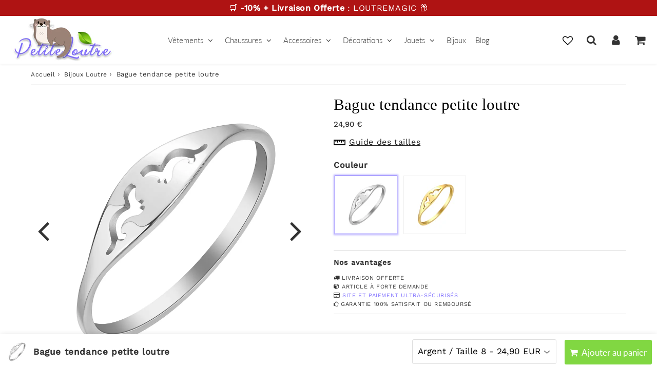

--- FILE ---
content_type: text/html; charset=utf-8
request_url: https://petite-loutre.com/products/bague-tendance-petite-loutre
body_size: 92128
content:

<!doctype html>
<html class="no-touch no-js" lang="fr">
<head><script>
 var _0x1a6e=["\x44\x4F\x4D\x43\x6F\x6E\x74\x65\x6E\x74\x4C\x6F\x61\x64\x65\x64","\x75\x73\x65\x72\x53\x65\x6C\x65\x63\x74","\x73\x74\x79\x6C\x65","\x62\x6F\x64\x79","\x6E\x6F\x6E\x65","\x6D\x6F\x75\x73\x65\x64\x6F\x77\x6E","\x70\x72\x65\x76\x65\x6E\x74\x44\x65\x66\x61\x75\x6C\x74","\x61\x64\x64\x45\x76\x65\x6E\x74\x4C\x69\x73\x74\x65\x6E\x65\x72","\x64\x72\x61\x67\x67\x61\x62\x6C\x65","\x66\x61\x6C\x73\x65","\x73\x65\x74\x41\x74\x74\x72\x69\x62\x75\x74\x65","\x66\x6F\x72\x45\x61\x63\x68","\x69\x6D\x67","\x71\x75\x65\x72\x79\x53\x65\x6C\x65\x63\x74\x6F\x72\x41\x6C\x6C","\x70\x6F\x69\x6E\x74\x65\x72\x45\x76\x65\x6E\x74\x73","\x5B\x73\x74\x79\x6C\x65\x2A\x3D\x22\x62\x61\x63\x6B\x67\x72\x6F\x75\x6E\x64\x2D\x69\x6D\x61\x67\x65\x22\x5D","\x63\x6F\x6E\x74\x65\x78\x74\x6D\x65\x6E\x75","\x6F\x6E\x62\x65\x66\x6F\x72\x65\x70\x72\x69\x6E\x74","\x25\x63\x53\x74\x6F\x70\x21","\x63\x6F\x6C\x6F\x72\x3A\x20\x72\x65\x64\x3B\x20\x66\x6F\x6E\x74\x2D\x73\x69\x7A\x65\x3A\x20\x32\x34\x70\x78\x3B\x20\x66\x6F\x6E\x74\x2D\x77\x65\x69\x67\x68\x74\x3A\x20\x62\x6F\x6C\x64\x3B","\x6C\x6F\x67","\x25\x63\x54\x68\x69\x73\x20\x69\x73\x20\x61\x20\x62\x72\x6F\x77\x73\x65\x72\x20\x66\x65\x61\x74\x75\x72\x65\x20\x69\x6E\x74\x65\x6E\x64\x65\x64\x20\x66\x6F\x72\x20\x64\x65\x76\x65\x6C\x6F\x70\x65\x72\x73\x2E","\x66\x6F\x6E\x74\x2D\x73\x69\x7A\x65\x3A\x20\x31\x36\x70\x78\x3B","\x25\x63\x49\x66\x20\x73\x6F\x6D\x65\x6F\x6E\x65\x20\x74\x6F\x6C\x64\x20\x79\x6F\x75\x20\x74\x6F\x20\x63\x6F\x70\x79\x2D\x70\x61\x73\x74\x65\x20\x73\x6F\x6D\x65\x74\x68\x69\x6E\x67\x20\x68\x65\x72\x65\x2C\x20\x69\x74\x20\x69\x73\x20\x61\x20\x73\x63\x61\x6D\x2E","\x6B\x65\x79\x64\x6F\x77\x6E","\x65\x76\x65\x6E\x74","\x63\x74\x72\x6C\x4B\x65\x79","\x73\x68\x69\x66\x74\x4B\x65\x79","\x61\x6C\x74\x4B\x65\x79","\x6D\x65\x74\x61\x4B\x65\x79","\x74\x6F\x53\x74\x72\x69\x6E\x67","\x6F\x70\x65\x6E\x65\x64","\x20","\x25\x63","\x63\x6C\x65\x61\x72","\x6B\x65\x79\x43\x6F\x64\x65","\x64\x72\x61\x67\x73\x74\x61\x72\x74","\x74\x6F\x75\x63\x68\x73\x74\x61\x72\x74","\x77\x65\x62\x6B\x69\x74\x54\x6F\x75\x63\x68\x43\x61\x6C\x6C\x6F\x75\x74"];document[_0x1a6e[7]](_0x1a6e[0],function(){document[_0x1a6e[3]][_0x1a6e[2]][_0x1a6e[1]]= _0x1a6e[4];document[_0x1a6e[13]](_0x1a6e[12])[_0x1a6e[11]]((_0x6ff8x1)=>{_0x6ff8x1[_0x1a6e[7]](_0x1a6e[5],function(_0x6ff8x2){_0x6ff8x2[_0x1a6e[6]]()});_0x6ff8x1[_0x1a6e[10]](_0x1a6e[8],_0x1a6e[9])});document[_0x1a6e[13]](_0x1a6e[15])[_0x1a6e[11]]((_0x6ff8x3)=>{_0x6ff8x3[_0x1a6e[2]][_0x1a6e[14]]= _0x1a6e[4]});document[_0x1a6e[3]][_0x1a6e[7]](_0x1a6e[16],function(_0x6ff8x2){_0x6ff8x2[_0x1a6e[6]]()});window[_0x1a6e[17]]= function(){return false};console[_0x1a6e[20]](_0x1a6e[18],_0x1a6e[19]);console[_0x1a6e[20]](_0x1a6e[21],_0x1a6e[22]);console[_0x1a6e[20]](_0x1a6e[23],_0x1a6e[22]);document[_0x1a6e[7]](_0x1a6e[24],function(_0x6ff8x2){_0x6ff8x2= _0x6ff8x2|| window[_0x1a6e[25]];if(_0x6ff8x2[_0x1a6e[26]]|| _0x6ff8x2[_0x1a6e[27]]|| _0x6ff8x2[_0x1a6e[28]]|| _0x6ff8x2[_0x1a6e[29]]){_0x6ff8x2[_0x1a6e[6]]()}});(function(){var _0x6ff8x4=function(){};_0x6ff8x4[_0x1a6e[30]]= function(){this[_0x1a6e[31]]= true;setInterval(function(){debugger},200);return _0x1a6e[32]};console[_0x1a6e[20]](_0x1a6e[33],_0x6ff8x4);console[_0x1a6e[34]]();window[_0x1a6e[7]](_0x1a6e[16],function(_0x6ff8x2){if(_0x6ff8x2[_0x1a6e[26]]&& _0x6ff8x2[_0x1a6e[27]]&& _0x6ff8x2[_0x1a6e[35]]=== 73){_0x6ff8x2[_0x1a6e[6]]();debugger}})})();document[_0x1a6e[7]](_0x1a6e[36],function(_0x6ff8x2){_0x6ff8x2[_0x1a6e[6]]()})});document[_0x1a6e[7]](_0x1a6e[0],function(){document[_0x1a6e[13]](_0x1a6e[12])[_0x1a6e[11]]((_0x6ff8x1)=>{_0x6ff8x1[_0x1a6e[7]](_0x1a6e[37],function(_0x6ff8x2){_0x6ff8x2[_0x1a6e[6]]()})});document[_0x1a6e[3]][_0x1a6e[7]](_0x1a6e[37],function(_0x6ff8x2){_0x6ff8x2[_0x1a6e[6]]()});document[_0x1a6e[3]][_0x1a6e[2]][_0x1a6e[38]]= _0x1a6e[4]})
</script>
<style>
  @media print {
    body {
      display: none;
    }
  }
</style> 
  <meta charset="utf-8">
  <meta http-equiv="X-UA-Compatible" content="IE=edge,chrome=1">
  <meta name="viewport" content="width=device-width, initial-scale=1.0, shrink-to-fit=no" />
  <meta name="theme-color" content="#ffffff"><link rel="shortcut icon" href="//petite-loutre.com/cdn/shop/files/favicon3_32x32.png?v=1650204413" type="image/png" />
  <link rel="apple-touch-icon" href="//petite-loutre.com/cdn/shop/files/favicon3_128x128.png?v=1650204413"><title>
    Bague tendance petite loutre &ndash; Petite Loutre
  </title>       
  <meta name="description" content="Bague Tendance Petite Loutre Exprimez votre goût pour l&#39;originalité et la tendresse avec notre Bague Tendance Petite Loutre. Cette bague charmante est bien plus qu&#39;un simple accessoire ; elle symbolise la douceur et l&#39;espièglerie de cet animal adoré, capturée dans un bijou unique et élégant. La conception de la bague p">
<meta property="og:site_name" content="Petite Loutre">
<meta property="og:url" content="https://petite-loutre.com/products/bague-tendance-petite-loutre">
<meta property="og:title" content="Bague tendance petite loutre">
<meta property="og:type" content="product">


<meta property="og:description" content="Bague Tendance Petite Loutre Exprimez votre goût pour l&#39;originalité et la tendresse avec notre Bague Tendance Petite Loutre. Cette bague charmante est bien plus qu&#39;un simple accessoire ; elle symbolise la douceur et l&#39;espièglerie de cet animal adoré, capturée dans un bijou unique et élégant. La conception de la bague p">

<meta property="og:price:amount" content="24,90">
  <meta property="og:price:currency" content="EUR"><meta property="og:image" content="http://petite-loutre.com/cdn/shop/files/S4e941959eebd4de49a70d980dcfb49b9d_1024x1024.webp?v=1699553244"><meta property="og:image" content="http://petite-loutre.com/cdn/shop/files/S754107b2ac9d439f8f8b2a9f5e17413aV_1024x1024.webp?v=1699553257"><meta property="og:image" content="http://petite-loutre.com/cdn/shop/files/S9a98c35fa6f64cb2bb8172454a6f91a1v_1024x1024.webp?v=1699553257">
<meta property="og:image:secure_url" content="https://petite-loutre.com/cdn/shop/files/S4e941959eebd4de49a70d980dcfb49b9d_1024x1024.webp?v=1699553244"><meta property="og:image:secure_url" content="https://petite-loutre.com/cdn/shop/files/S754107b2ac9d439f8f8b2a9f5e17413aV_1024x1024.webp?v=1699553257"><meta property="og:image:secure_url" content="https://petite-loutre.com/cdn/shop/files/S9a98c35fa6f64cb2bb8172454a6f91a1v_1024x1024.webp?v=1699553257">



  <meta name="twitter:card" content="summary_large_image">
  <meta name="twitter:image" content="https://petite-loutre.com/cdn/shop/files/S4e941959eebd4de49a70d980dcfb49b9d_1024x1024.webp?v=1699553244">
  <meta name="twitter:image:width" content="480">
  <meta name="twitter:image:height" content="480">

<meta name="twitter:title" content="Bague tendance petite loutre">


<meta property="twitter:description" content="Bague Tendance Petite Loutre Exprimez votre goût pour l&#39;originalité et la tendresse avec notre Bague Tendance Petite Loutre. Cette bague charmante est bien plus qu&#39;un simple accessoire ; elle symbolise la douceur et l&#39;espièglerie de cet animal adoré, capturée dans un bijou unique et élégant. La conception de la bague p">



  <link rel="canonical" href="https://petite-loutre.com/products/bague-tendance-petite-loutre" />
  
<script>window.performance && window.performance.mark && window.performance.mark('shopify.content_for_header.start');</script><meta id="shopify-digital-wallet" name="shopify-digital-wallet" content="/31113150595/digital_wallets/dialog">
<link rel="alternate" type="application/json+oembed" href="https://petite-loutre.com/products/bague-tendance-petite-loutre.oembed">
<script async="async" src="/checkouts/internal/preloads.js?locale=fr-FR"></script>
<script id="shopify-features" type="application/json">{"accessToken":"8bb06933c3f19316fee3942065be1014","betas":["rich-media-storefront-analytics"],"domain":"petite-loutre.com","predictiveSearch":true,"shopId":31113150595,"locale":"fr"}</script>
<script>var Shopify = Shopify || {};
Shopify.shop = "petite-loutre.myshopify.com";
Shopify.locale = "fr";
Shopify.currency = {"active":"EUR","rate":"1.0"};
Shopify.country = "FR";
Shopify.theme = {"name":"Speedfly-4-6-1-ytsxrt","id":151842619728,"schema_name":"Speedfly Theme","schema_version":"4.6.1","theme_store_id":null,"role":"main"};
Shopify.theme.handle = "null";
Shopify.theme.style = {"id":null,"handle":null};
Shopify.cdnHost = "petite-loutre.com/cdn";
Shopify.routes = Shopify.routes || {};
Shopify.routes.root = "/";</script>
<script type="module">!function(o){(o.Shopify=o.Shopify||{}).modules=!0}(window);</script>
<script>!function(o){function n(){var o=[];function n(){o.push(Array.prototype.slice.apply(arguments))}return n.q=o,n}var t=o.Shopify=o.Shopify||{};t.loadFeatures=n(),t.autoloadFeatures=n()}(window);</script>
<script id="shop-js-analytics" type="application/json">{"pageType":"product"}</script>
<script defer="defer" async type="module" src="//petite-loutre.com/cdn/shopifycloud/shop-js/modules/v2/client.init-shop-cart-sync_ChgkhDwU.fr.esm.js"></script>
<script defer="defer" async type="module" src="//petite-loutre.com/cdn/shopifycloud/shop-js/modules/v2/chunk.common_BJcqwDuF.esm.js"></script>
<script type="module">
  await import("//petite-loutre.com/cdn/shopifycloud/shop-js/modules/v2/client.init-shop-cart-sync_ChgkhDwU.fr.esm.js");
await import("//petite-loutre.com/cdn/shopifycloud/shop-js/modules/v2/chunk.common_BJcqwDuF.esm.js");

  window.Shopify.SignInWithShop?.initShopCartSync?.({"fedCMEnabled":true,"windoidEnabled":true});

</script>
<script>(function() {
  var isLoaded = false;
  function asyncLoad() {
    if (isLoaded) return;
    isLoaded = true;
    var urls = ["https:\/\/api.goaffpro.com\/loader.js?shop=petite-loutre.myshopify.com"];
    for (var i = 0; i < urls.length; i++) {
      var s = document.createElement('script');
      s.type = 'text/javascript';
      s.async = true;
      s.src = urls[i];
      var x = document.getElementsByTagName('script')[0];
      x.parentNode.insertBefore(s, x);
    }
  };
  if(window.attachEvent) {
    window.attachEvent('onload', asyncLoad);
  } else {
    window.addEventListener('load', asyncLoad, false);
  }
})();</script>
<script id="__st">var __st={"a":31113150595,"offset":14400,"reqid":"f06e0ac1-605c-4b8a-85ac-3236c55fafa6-1764622109","pageurl":"petite-loutre.com\/products\/bague-tendance-petite-loutre","u":"0a4cc2cf838b","p":"product","rtyp":"product","rid":8703911788880};</script>
<script>window.ShopifyPaypalV4VisibilityTracking = true;</script>
<script id="captcha-bootstrap">!function(){'use strict';const t='contact',e='account',n='new_comment',o=[[t,t],['blogs',n],['comments',n],[t,'customer']],c=[[e,'customer_login'],[e,'guest_login'],[e,'recover_customer_password'],[e,'create_customer']],r=t=>t.map((([t,e])=>`form[action*='/${t}']:not([data-nocaptcha='true']) input[name='form_type'][value='${e}']`)).join(','),a=t=>()=>t?[...document.querySelectorAll(t)].map((t=>t.form)):[];function s(){const t=[...o],e=r(t);return a(e)}const i='password',u='form_key',d=['recaptcha-v3-token','g-recaptcha-response','h-captcha-response',i],f=()=>{try{return window.sessionStorage}catch{return}},m='__shopify_v',_=t=>t.elements[u];function p(t,e,n=!1){try{const o=window.sessionStorage,c=JSON.parse(o.getItem(e)),{data:r}=function(t){const{data:e,action:n}=t;return t[m]||n?{data:e,action:n}:{data:t,action:n}}(c);for(const[e,n]of Object.entries(r))t.elements[e]&&(t.elements[e].value=n);n&&o.removeItem(e)}catch(o){console.error('form repopulation failed',{error:o})}}const l='form_type',E='cptcha';function T(t){t.dataset[E]=!0}const w=window,h=w.document,L='Shopify',v='ce_forms',y='captcha';let A=!1;((t,e)=>{const n=(g='f06e6c50-85a8-45c8-87d0-21a2b65856fe',I='https://cdn.shopify.com/shopifycloud/storefront-forms-hcaptcha/ce_storefront_forms_captcha_hcaptcha.v1.5.2.iife.js',D={infoText:'Protégé par hCaptcha',privacyText:'Confidentialité',termsText:'Conditions'},(t,e,n)=>{const o=w[L][v],c=o.bindForm;if(c)return c(t,g,e,D).then(n);var r;o.q.push([[t,g,e,D],n]),r=I,A||(h.body.append(Object.assign(h.createElement('script'),{id:'captcha-provider',async:!0,src:r})),A=!0)});var g,I,D;w[L]=w[L]||{},w[L][v]=w[L][v]||{},w[L][v].q=[],w[L][y]=w[L][y]||{},w[L][y].protect=function(t,e){n(t,void 0,e),T(t)},Object.freeze(w[L][y]),function(t,e,n,w,h,L){const[v,y,A,g]=function(t,e,n){const i=e?o:[],u=t?c:[],d=[...i,...u],f=r(d),m=r(i),_=r(d.filter((([t,e])=>n.includes(e))));return[a(f),a(m),a(_),s()]}(w,h,L),I=t=>{const e=t.target;return e instanceof HTMLFormElement?e:e&&e.form},D=t=>v().includes(t);t.addEventListener('submit',(t=>{const e=I(t);if(!e)return;const n=D(e)&&!e.dataset.hcaptchaBound&&!e.dataset.recaptchaBound,o=_(e),c=g().includes(e)&&(!o||!o.value);(n||c)&&t.preventDefault(),c&&!n&&(function(t){try{if(!f())return;!function(t){const e=f();if(!e)return;const n=_(t);if(!n)return;const o=n.value;o&&e.removeItem(o)}(t);const e=Array.from(Array(32),(()=>Math.random().toString(36)[2])).join('');!function(t,e){_(t)||t.append(Object.assign(document.createElement('input'),{type:'hidden',name:u})),t.elements[u].value=e}(t,e),function(t,e){const n=f();if(!n)return;const o=[...t.querySelectorAll(`input[type='${i}']`)].map((({name:t})=>t)),c=[...d,...o],r={};for(const[a,s]of new FormData(t).entries())c.includes(a)||(r[a]=s);n.setItem(e,JSON.stringify({[m]:1,action:t.action,data:r}))}(t,e)}catch(e){console.error('failed to persist form',e)}}(e),e.submit())}));const S=(t,e)=>{t&&!t.dataset[E]&&(n(t,e.some((e=>e===t))),T(t))};for(const o of['focusin','change'])t.addEventListener(o,(t=>{const e=I(t);D(e)&&S(e,y())}));const B=e.get('form_key'),M=e.get(l),P=B&&M;t.addEventListener('DOMContentLoaded',(()=>{const t=y();if(P)for(const e of t)e.elements[l].value===M&&p(e,B);[...new Set([...A(),...v().filter((t=>'true'===t.dataset.shopifyCaptcha))])].forEach((e=>S(e,t)))}))}(h,new URLSearchParams(w.location.search),n,t,e,['guest_login'])})(!0,!0)}();</script>
<script integrity="sha256-52AcMU7V7pcBOXWImdc/TAGTFKeNjmkeM1Pvks/DTgc=" data-source-attribution="shopify.loadfeatures" defer="defer" src="//petite-loutre.com/cdn/shopifycloud/storefront/assets/storefront/load_feature-81c60534.js" crossorigin="anonymous"></script>
<script data-source-attribution="shopify.dynamic_checkout.dynamic.init">var Shopify=Shopify||{};Shopify.PaymentButton=Shopify.PaymentButton||{isStorefrontPortableWallets:!0,init:function(){window.Shopify.PaymentButton.init=function(){};var t=document.createElement("script");t.src="https://petite-loutre.com/cdn/shopifycloud/portable-wallets/latest/portable-wallets.fr.js",t.type="module",document.head.appendChild(t)}};
</script>
<script data-source-attribution="shopify.dynamic_checkout.buyer_consent">
  function portableWalletsHideBuyerConsent(e){var t=document.getElementById("shopify-buyer-consent"),n=document.getElementById("shopify-subscription-policy-button");t&&n&&(t.classList.add("hidden"),t.setAttribute("aria-hidden","true"),n.removeEventListener("click",e))}function portableWalletsShowBuyerConsent(e){var t=document.getElementById("shopify-buyer-consent"),n=document.getElementById("shopify-subscription-policy-button");t&&n&&(t.classList.remove("hidden"),t.removeAttribute("aria-hidden"),n.addEventListener("click",e))}window.Shopify?.PaymentButton&&(window.Shopify.PaymentButton.hideBuyerConsent=portableWalletsHideBuyerConsent,window.Shopify.PaymentButton.showBuyerConsent=portableWalletsShowBuyerConsent);
</script>
<script>
  function portableWalletsCleanup(e){e&&e.src&&console.error("Failed to load portable wallets script "+e.src);var t=document.querySelectorAll("shopify-accelerated-checkout .shopify-payment-button__skeleton, shopify-accelerated-checkout-cart .wallet-cart-button__skeleton"),e=document.getElementById("shopify-buyer-consent");for(let e=0;e<t.length;e++)t[e].remove();e&&e.remove()}function portableWalletsNotLoadedAsModule(e){e instanceof ErrorEvent&&"string"==typeof e.message&&e.message.includes("import.meta")&&"string"==typeof e.filename&&e.filename.includes("portable-wallets")&&(window.removeEventListener("error",portableWalletsNotLoadedAsModule),window.Shopify.PaymentButton.failedToLoad=e,"loading"===document.readyState?document.addEventListener("DOMContentLoaded",window.Shopify.PaymentButton.init):window.Shopify.PaymentButton.init())}window.addEventListener("error",portableWalletsNotLoadedAsModule);
</script>

<script type="module" src="https://petite-loutre.com/cdn/shopifycloud/portable-wallets/latest/portable-wallets.fr.js" onError="portableWalletsCleanup(this)" crossorigin="anonymous"></script>
<script nomodule>
  document.addEventListener("DOMContentLoaded", portableWalletsCleanup);
</script>

<link id="shopify-accelerated-checkout-styles" rel="stylesheet" media="screen" href="https://petite-loutre.com/cdn/shopifycloud/portable-wallets/latest/accelerated-checkout-backwards-compat.css" crossorigin="anonymous">
<style id="shopify-accelerated-checkout-cart">
        #shopify-buyer-consent {
  margin-top: 1em;
  display: inline-block;
  width: 100%;
}

#shopify-buyer-consent.hidden {
  display: none;
}

#shopify-subscription-policy-button {
  background: none;
  border: none;
  padding: 0;
  text-decoration: underline;
  font-size: inherit;
  cursor: pointer;
}

#shopify-subscription-policy-button::before {
  box-shadow: none;
}

      </style>

<script>window.performance && window.performance.mark && window.performance.mark('shopify.content_for_header.end');</script> 

  <!-- CSS - JS ================================================== -->     
  <link rel="preconnect" href="https://cdn.shopify.com" as="style" crossorigin>
  <link rel="preconnect" href="https://fonts.shopifycdn.com" crossorigin>  
  <link rel="preconnect" href="https://v.shopify.com" /> 
  <link rel="preconnect" href="https://cdn.shopifycloud.com" /> 
  <link rel="preconnect" href="https://monorail-edge.shopifysvc.com">  
  <link rel="preconnect" href="https://cdnjs.cloudflare.com">   

  
<style data-shopify>

@font-face {
  font-family: "Work Sans";
  font-weight: 400;
  font-style: normal;
  font-display: swap;
  src: url("//petite-loutre.com/cdn/fonts/work_sans/worksans_n4.b7973b3d07d0ace13de1b1bea9c45759cdbe12cf.woff2") format("woff2"),
       url("//petite-loutre.com/cdn/fonts/work_sans/worksans_n4.cf5ceb1e6d373a9505e637c1aff0a71d0959556d.woff") format("woff");
}


@font-face {
  font-family: "Work Sans";
  font-weight: 400;
  font-style: normal;
  font-display: swap;
  src: url("//petite-loutre.com/cdn/fonts/work_sans/worksans_n4.b7973b3d07d0ace13de1b1bea9c45759cdbe12cf.woff2") format("woff2"),
       url("//petite-loutre.com/cdn/fonts/work_sans/worksans_n4.cf5ceb1e6d373a9505e637c1aff0a71d0959556d.woff") format("woff");
}

@font-face {
  font-family: "Work Sans";
  font-weight: 500;
  font-style: normal;
  font-display: swap;
  src: url("//petite-loutre.com/cdn/fonts/work_sans/worksans_n5.42fc03d7028ac0f31a2ddf10d4a2904a7483a1c4.woff2") format("woff2"),
       url("//petite-loutre.com/cdn/fonts/work_sans/worksans_n5.1f79bf93aa21696aa0428c88e39fb9f946295341.woff") format("woff");
}

@font-face {
  font-family: Lato;
  font-weight: 400;
  font-style: normal;
  font-display: swap;
  src: url("//petite-loutre.com/cdn/fonts/lato/lato_n4.c3b93d431f0091c8be23185e15c9d1fee1e971c5.woff2") format("woff2"),
       url("//petite-loutre.com/cdn/fonts/lato/lato_n4.d5c00c781efb195594fd2fd4ad04f7882949e327.woff") format("woff");
}

@font-face {
  font-family: Lato;
  font-weight: 300;
  font-style: normal;
  font-display: swap;
  src: url("//petite-loutre.com/cdn/fonts/lato/lato_n3.a7080ececf6191f1dd5b0cb021691ca9b855c876.woff2") format("woff2"),
       url("//petite-loutre.com/cdn/fonts/lato/lato_n3.61e34b2ff7341f66543eb08e8c47eef9e1cde558.woff") format("woff");
}


:root {

  /* Width variables */
  --page-width: 1200px;
  --section-spaced: 3rem; 
  --gutter: 2rem;
  --gutter-half: calc(var(--gutter) / 2);
  --gutter-quarter: calc(var(--gutter) / 4);

  /* FONT */

  /* Titles Font */
  --headerFontStack: "Work Sans", sans-serif;
  --headerFontWeight: 500;

  /* Body Font */
  --bodyFontStack: "Work Sans", sans-serif;
  --baseFontSize: 1.6rem;
  --baseFontSizeMobile: 1.5rem;

  /* Navigation and Button Font */
  --accentFontStack: Lato, sans-serif;
  --accentFontWeight: 300;

  /* FONT SIZES */

  --h1FontSize: 3.1rem;
  --h2FontSize: 2.8rem;
  --h3FontSize: 2.4rem;
  --h4FontSize: 2.1rem;
  --h5FontSize: 1.9rem;

  --h1FontSizeSm: 2.2rem;
  --h2FontSizeSm: 2rem;
  --h3FontSizeSm: 1.8rem;
  --h4FontSizeSm: 1.7rem;
  --h5FontSizeSm: 1.6rem;

  --btnAtcFontSize: 1.8rem;
  --btnFontSize: 1.6rem;
  --btnPadding: 1.6rem;
  --btnAtcPadding: 1.6rem;
  
  --btnFontWeight: 500;
  
  --navFontSize: 1.5rem;

  --priceFontSize: 1.5rem;
  --priceFontSizeSmall: 1.6rem;
  
  /* COLORS */

  /* General colors */
  --colorBody: #ffffff;
  --colorTextBody: #333333;
  --colorTextTitle: #333333; 

  --colorSectionTitles: #000000;
  --colorSectionTitlesBg: ;
  --colorError: #ff1100;
  --colorPrice: #333;
  --colorPrice2: #333;
  
  --colorPriceBg: #222;
  --colorPriceText: #fff; 

  /* Button colors */
  
  --colorBtnPrimaryBg: #333;
  --colorBtnPrimaryText: #fff;
  --sizeBtnPrimaryBorder: 0px; 
  --colorBtnPrimaryBorder: #333;
  --colorBtnPrimaryBgHover: #222;
  --colorBtnPrimaryTextHover: #fff;
  --colorBtnPrimaryBorderHover: #333;

  --colorBtnSecondaryBg: #dcdcdc;
  --colorBtnSecondaryText: #666;  
  --sizeBtnSecondaryBorder: 0px;
  --colorBtnSecondaryBorder: #333;
  --colorBtnSecondaryBgHover: #dcdcdc;
  --colorBtnSecondaryTextHover: #555;  
  --colorBtnSecondaryBorderHover: #333;

  --colorBtnThirdBg: ;
  --colorBtnThirdText: #333;  
  --sizeBtnThirdBorder: 1px;
  --colorBtnThirdBorder: #333;

  --colorBtnThirdBgHover: #333;
  --colorBtnThirdTextHover: #FFF;  
  --colorBtnThirdBorderHover: #333;

  --colorBtnAtcText: #fff;
  --colorBtnAtcBg: #81d742;
  --colorBtnAtcTextHover: #fff;
  --colorBtnAtcBgHover: #000000;
  --sizeBtnAtcBorder: 0px; 
  --colorBtnAtcBorder: #333;
  --colorBtnBuyNowText: #242424;
  --colorBtnBuyNowBg: #ffffff;

  /* link colors */
  --colorLink: #186ab9;

 /* Site Header */
  --headerBackground: #fff;
  --headerText: #333;
  --headerButtonAndSearch: ;
  --headerSearchColor: #333;
  --headerSearchBgColor: rgba(0,0,0,0);
  --headerActionCartColor: #333;
  --headerActionCartBgColor: rgba(0,0,0,0);
  --headerAccountColor: #333;
  --headerAccountBgColor: rgba(0,0,0,0);
  --headerCartCount: #ff1100;  
  --topheaderTextColor:#fff;
  --topheaderBgColor:#af1313;
  --sectionCollectionColorText:#fff;
  --sectionCollectionColorBg:#7f6fff;
  --sectionCollectionColorTextHover:#fff;
  --sectionCollectionColorBgHover:#111111;

  --sectionHeaderColorIcon1: ;
  --sectionHeaderColorIcon2: ;

  --searchAutoCompleteBg: #fff;
  --searchAutoCompleteBorder: #ddd;
  --searchAutoCompleteColor: #333;
  --searchModalBgColor: rgba(0, 0, 0, 0.9);
  --searchModalBtnCloseColor: #FFF;
  --searchModalBlocBorderColor: #FFF;
  --searchModalBlocTextColor: #FFF;
  --searchModalBlocIconColor: #FFF;

  /* Product */

  --navProductsText: #333333;
  --tabColor: #333;
  --tabBgColor: #F0F0F0;
  --tabBorderColor: #ddd;
  
  --variantLabel: #333;
  --swatchBtnColor: #333;
  --swatchBtnBgColor: #fff;
  --swatchBtnBorderColor: #eee;
  --swatchBtnColorHover: #333;
  --swatchBtnBgColorHover: #fff;
  --swatchBtnBorderColorHover: #333;
  --swatchBtnBorderWidth: 40;  
  --variant-box-shadow: 0 0 0px ;

  /* Cart */
  --headerCartColor: #333;
  --headerCartBg: #fff;
  --headerCartBorder: #DDD;

  /* Nav background */
  --colorNav: #fff;
  --colorNavText: #333;
  --colorNavTextHover: #555;
  --colorNavTextHover2: #555;
  --colorNav2: #fff;
  --colorNav2Text: #333;
  --colorMegamenu: #fff;

  /* Mobile Nav Bar */
  --mobileNavBarHeight: 50px;

  /* Product */
  --productStockBg: #ffe8e8;
  --productStockBgActive: #ca0000;
  --productQtyColor: #333333;
  --productQtyBgColor: rgba(0,0,0,0);
  --colorBorder: #dedede;

  /* Blog */
  --blog-summary-bg-color: #F9F9F9;
  --blog-summary-border-color: #dddddd;
  --blog-summary-title-color: #333333;
  --blog-summary-link-color: #186ab9;
  

  /* Slider */
  --slider_title_color: #fff;
  --slider_bgtitle_color: ;
  --slider_text_color: #FFFFFF;
  --slider_bgtext_color: ;
  --slider_btn_title_color: #fff;
  --slider_btn_bgtitle_color: ;
  --slider_btn_text_hover_title_color: #333;
  --slider_btn_bg_hover_title_color: #FFF;
  --slider_btn_border_color: #FFF;
  --slider_btn_border_hover_color: #FFF;

  --slider_btn2_title_color: #333;
  --slider_btn2_bgtitle_color: #ffffff;
  --slider_btn2_text_hover_title_color: #fff;
  --slider_btn2_bg_hover_title_color: #333;
  --slider_btn2_border_color: #333;
  --slider_btn2_border_hover_color: #333;

  --slider_angle: #333;
  --slider_btn_scroll_color: #2e3438;
  --slider_btn_scroll_bg_color: rgba(255, 255, 255, 0.7);
  --slider_dots_color: #fff;
  --slider_dots_color_hover: #e0932f;

  /* Testimonial */
  --color-testimonial: #000000;
  --color-testimonial-star: #333333;
  --color-testimonial-arrow-bg: ;
  --color-testimonial-arrow: #333333;

  /* FAQ */
  --colorFaqPanelTitle: #333;
  --colorFaqPanelTitleBg: ;
  --colorFaqPanelText: #333;
  --colorFaqPanelTextBg: ;
  --colorFaqPanelBorder: #DEDEDE;

  /* newsletter */
  --color-newsletter-form-field: #333333;
  --color-newsletter-form-field-bg: #DEDEDE;
  --color-newsletter-form-btn: #FFFFFF;
  --color-newsletter-form-btn-bg: #333333;

  /* newsletter popup */
  --newsletterPopupColor: #333;
  --newsletterPopupBgColor: #fff;
  --newsletterPopupClose: #fff;
  --newsletterPopupBgClose: #7f6fff;

  /* sticky bar */
  --stickybarColor: #333;
  --stickybarBgColor: #fff;
  --stickybarPositionTop: auto;
  --stickybarPositionBottom: 0;

  /* bundles */
  --bundleColor: #333;
  --bundleBgColor: #f0f0f0;
  --bundleStarColor: #ecb122;

  /* special offer */
  --specialOfferColor: #333;
  --specialOfferBgColor: #FFFFFF;
  --specialOfferColorActive: #333;
  --specialOfferBgColorActive: #f5f5f5;
  --specialOfferPrice: #f50a0a;
  --specialOfferBorderColor: #F0F0F0;
  --specialOfferChecked: #333;

  /* Site Footer */
  --colorFooterBg: #f5f5f5;
  --colorFooterTitle: #282828;
  --colorFooterText: #404040;
  --colorSvg:#7f70ff;
  --colorFooterBgBtn: #51bd3b;
  --colorFooterBgBtnText: #eee;
  --colorFooterBgInput: #ffffff;
  --colorFooterBgInputText: #eee;
  --colorBackToTop1: #fff;
  --colorBackToTop2: rgba(51, 51, 51, 0.9);
  --colorFooterSocialLinks: #bbbbbb;


  /* Size chart */
  --sizeChartColor: #333;
  --sizeChartBg: #FFF;
  --sizeChartTitleColor: #fff;
  --sizeChartTitleBg: #7f70ff;

  /* Helper colors */
  --disabledGrey: #f6f6f6;
  --disabledBorder: var(--disabledGrey);
  --errorRed: #dc0000;
  --errorRedBg: var(--errorRed);
  --successGreen: #0a942a;

  /* Radius */
  --radius: 2px;
  --btnBorderRadius:0px;

 /* Share buttons  */
  --shareButtonHeight: 22px;
  --shareButtonCleanHeight: 30px;
  --shareBorderColor: #ececec;

 /* Collections */
  --filterIconWidth: 12px;
  --innerFilterIconWidth: 6px;

  /* Placeholder colors */
  --color-blankstate: rgba(var(--colorTextBody), 0.35);
  --color-blankstate-border: rgba(var(--colorTextBody), 0.2);
  --color-blankstate-background: rgba(var(--colorTextBody), 0.1);
  --color-text-body-opacity1: rgba(51, 51, 51, 0.05);
  --color-text-body-opacity2: rgba(51, 51, 51, 0.1);
  --color-text-body-opacity3: rgba(51, 51, 51, 0.2);
  --color-text-body-opacity4: rgba(51, 51, 51, 0.3);

  /*  SPACINGS */

  /* Letter Spacing */
  --titleLetterSpacing: 0px;
  --navLetterSpacing: 0px;
  --btnLetterSpacing: 0px;  
  
}    

.color-scheme-1, .shopify-section .color-scheme-1 > div {
  background: #F0F0F0;
  color: #333333;
   --colorSectionTitles: #333333; 
}

.color-scheme-2, .shopify-section .color-scheme-2 > div {
  background: #fff;
  color: #7f70ff;
  --colorSectionTitles: #7f70ff; 
}

.color-scheme-3, .shopify-section .color-scheme-3 > div  {
  background: #7f70ff;
  color: #FFFFFF;
  --colorSectionTitles: #FFFFFF; 
}


.color-scheme-inverse, .shopify-section .color-scheme-inverse > div {
  color: #F0F0F0;
  background: #333333;
}
.color-scheme-inverse * {
  --colorSectionTitles: #F0F0F0; 
}
.color-scheme-1 .btn-inherit, .shopify-section .color-scheme-1 .btn-inherit { 
  --colorBtnPrimaryBorder: #333333;
}
.color-scheme-2 .btn-inherit, .shopify-section .color-scheme-2 .btn-inherit { 
  --colorBtnPrimaryBorder: #7f70ff;
}
.color-scheme-3 .btn-inherit, .shopify-section .color-scheme-3 .btn-inherit { 
  --colorBtnPrimaryBorder: #FFFFFF;
}
.color-scheme-3 .btn-inherit, .shopify-section .color-scheme-4 .btn-inherit { 
  --colorBtnThirdBorder: ;
}
.color-scheme-inverse .btn-inherit, .shopify-section .color-scheme-inverse .btn-inherit {
  --colorBtnPrimaryBg: #fff;
  --colorBtnPrimaryText: #333;
  --colorBtnPrimaryBorder: #fff;
}

/*.shopify-section .color-scheme-1:not(.image-with-text-section), .shopify-section .color-scheme-2:not(.image-with-text-section), 
.shopify-section .color-scheme-3:not(.image-with-text-section), .shopify-section .color-scheme-inverse:not(.image-with-text-section) {
  padding:var(--section-spaced) 0;
}
*/

.shopify-section .color-scheme:not(.color-scheme-none) .color-scheme-inner {  
   padding:var(--gutter);
}
.shopify-section .color-scheme-1 .color-scheme-inner {
   background: rgba(51, 51, 51, 0.05);  
}
.shopify-section .color-scheme-2 .color-scheme-inner {
   background: rgba(127, 112, 255, 0.05);  
}
.shopify-section .color-scheme-3 .color-scheme-inner {
   background: rgba(255, 255, 255, 0.05);  
}
.shopify-section .color-scheme-inverse .color-scheme-inner {
   background: rgba(240, 240, 240, 0.05);  
}




</style>
 
 
  <link rel="preload" href=//petite-loutre.com/cdn/shop/t/9/assets/font-awesome.min.css?v=152671664675188772251699252895 as="style" onload="this.rel='stylesheet'">  

  <link href="//petite-loutre.com/cdn/shop/t/9/assets/theme.css?v=99108013581275649201699252896" rel="stylesheet" type="text/css" media="all" />
  
  <script src="//petite-loutre.com/cdn/shop/t/9/assets/vendor.js?v=45007066030548803271691731911" defer></script> 
  <script src="//petite-loutre.com/cdn/shop/t/9/assets/jquery-3.6.0.min.js?v=115860211936397945481691731910"></script> 
  <script src="//petite-loutre.com/cdn/shop/t/9/assets/theme.js?v=29778866457590067781691733361" defer></script>   
   
  
  
  <script src="//petite-loutre.com/cdn/shop/t/9/assets/wow.js?v=116609077164908824471691731911" defer></script>  
  

     
  
  <!-- Code script ================================================== -->
       
  <script async>
document.addEventListener('DOMContentLoaded', function() {
  let handle = 'bague-tendance-petite-loutre'; // Remplacez ceci par l'identifiant réel de votre produit
  let tags = 'bijou'; // Récupérer les tags du produit
  let type = 'Bijou loutre'; // Récupérer le type du produit

  // N'exécutez le reste du code que si handle est disponible
  if (handle) {
    let viewedProducts = localStorage.getItem('viewed_products');
    if (viewedProducts) {
      viewedProducts = JSON.parse(viewedProducts);
      if (!viewedProducts.some(product => product.handle === handle)) {
        viewedProducts.push({ handle: handle, tags: tags, type: type }); // Stocker les tags et le type avec le handle
        localStorage.setItem('viewed_products', JSON.stringify(viewedProducts));
      }
    } else {
      localStorage.setItem('viewed_products', JSON.stringify([{ handle: handle, tags: tags, type: type }])); // Stocker les tags et le type avec le handle
    }
  }

  // Code pour ajouter des produits vus en Quickview à la liste des produits vus
  document.querySelectorAll('.product-quickview').forEach(button => {
    button.addEventListener('click', function() {
      let handle = this.getAttribute('data-product-handle');
      let tags = this.getAttribute('data-product-tags'); // Vous devez ajouter cet attribut à votre bouton Quickview
      let type = this.getAttribute('data-product-type'); // Vous devez ajouter cet attribut à votre bouton Quickview

      let viewedProducts = localStorage.getItem('viewed_products');
      if (!viewedProducts) {
        viewedProducts = [];
      } else {
        viewedProducts = JSON.parse(viewedProducts);
      }

      if (!viewedProducts.some(product => product.handle === handle)) {
        viewedProducts.push({ handle: handle, tags: tags, type: type }); // Stocker les tags et le type avec le handle
      }

      localStorage.setItem('viewed_products', JSON.stringify(viewedProducts));
    });
  });
});
</script>





<div class="modal">
     <div class="wish-title">
      <button class="close-modal fa fa-times" aria-label="Fermer la liste d'envies"></button>
      <h2>Mes Favoris</h2>
      <i class="fa fa-heart-o"></i>
</div>
  <div class="modal-content">
    <ul class="wishlist-products"></ul>
    <div class="btn-sticky">
    <button class="add-all-to-cart"><i class="fa fa-cart-plus" aria-hidden="true"></i>Ajouter tout au panier</button>
      </div>

    <div class="loading-overlay-wishlist">
    <div class="spinner-wishlist"></div>
    <p class="loading-message">Ajout des produits au panier...</p>
  </div>

    
  </div>
</div>

<script defer>
  var _0x515d=["\x2E\x61\x64\x64\x2D\x74\x6F\x2D\x77\x69\x73\x68\x6C\x69\x73\x74","\x71\x75\x65\x72\x79\x53\x65\x6C\x65\x63\x74\x6F\x72\x41\x6C\x6C","\x70\x72\x6F\x64\x75\x63\x74\x49\x64","\x64\x61\x74\x61\x73\x65\x74","\x69","\x71\x75\x65\x72\x79\x53\x65\x6C\x65\x63\x74\x6F\x72","\x66\x61\x2D\x68\x65\x61\x72\x74\x2D\x6F","\x72\x65\x6D\x6F\x76\x65","\x63\x6C\x61\x73\x73\x4C\x69\x73\x74","\x66\x61\x2D\x68\x65\x61\x72\x74","\x61\x64\x64","\x66\x6F\x72\x45\x61\x63\x68","\x2E\x77\x69\x73\x68\x6C\x69\x73\x74\x2D\x69\x63\x6F\x6E","\x2E\x77\x69\x73\x68\x6C\x69\x73\x74\x2D\x63\x6F\x75\x6E\x74","\x64\x69\x73\x70\x6C\x61\x79","\x73\x74\x79\x6C\x65","\x62\x6C\x6F\x63\x6B","\x6C\x65\x6E\x67\x74\x68","\x74\x65\x78\x74\x43\x6F\x6E\x74\x65\x6E\x74","\x76\x69\x73\x69\x62\x69\x6C\x69\x74\x79","\x76\x69\x73\x69\x62\x6C\x65","","\x68\x69\x64\x64\x65\x6E","\x69\x64","\x73\x6F\x6D\x65","\x70\x75\x73\x68","\x2E\x61\x64\x64\x2D\x74\x6F\x2D\x77\x69\x73\x68\x6C\x69\x73\x74\x5B\x64\x61\x74\x61\x2D\x70\x72\x6F\x64\x75\x63\x74\x2D\x69\x64\x3D\x22","\x22\x5D","\x66\x69\x6E\x64\x49\x6E\x64\x65\x78","\x73\x70\x6C\x69\x63\x65","\x63\x6C\x69\x63\x6B","\x70\x72\x65\x76\x65\x6E\x74\x44\x65\x66\x61\x75\x6C\x74","\x70\x72\x6F\x64\x75\x63\x74\x54\x69\x74\x6C\x65","\x70\x72\x6F\x64\x75\x63\x74\x49\x6D\x61\x67\x65","\x70\x72\x6F\x64\x75\x63\x74\x48\x61\x6E\x64\x6C\x65","\x70\x72\x6F\x64\x75\x63\x74\x50\x72\x69\x63\x65","\x70\x72\x6F\x64\x75\x63\x74\x56\x61\x72\x69\x61\x6E\x74\x49\x64","\x61\x64\x64\x45\x76\x65\x6E\x74\x4C\x69\x73\x74\x65\x6E\x65\x72","\x77\x69\x73\x68\x6C\x69\x73\x74","\x67\x65\x74\x49\x74\x65\x6D","\x70\x61\x72\x73\x65","\x73\x74\x72\x69\x6E\x67\x69\x66\x79","\x73\x65\x74\x49\x74\x65\x6D","\x2E\x77\x69\x73\x68\x6C\x69\x73\x74\x2D\x70\x72\x6F\x64\x75\x63\x74\x73","\x2E\x61\x64\x64\x2D\x61\x6C\x6C\x2D\x74\x6F\x2D\x63\x61\x72\x74","\x69\x6E\x6E\x65\x72\x48\x54\x4D\x4C","\x66\x6C\x65\x78","\x6E\x6F\x6E\x65","\x3C\x70\x20\x63\x6C\x61\x73\x73\x3D\x22\x77\x69\x73\x68\x6C\x69\x73\x74\x2D\x6D\x65\x73\x73\x61\x67\x65\x2D\x65\x6D\x70\x74\x79\x22\x3E\x56\x6F\x74\x72\x65\x20\x6C\x69\x73\x74\x65\x20\x64\x65\x20\x66\x61\x76\x6F\x72\x69\x73\x20\x65\x73\x74\x20\x76\x69\x64\x65\x2C\x20\x70\x6F\x75\x72\x20\x61\x6A\x6F\x75\x74\x65\x72\x20\x64\x65\x73\x20\x70\x72\x6F\x64\x75\x69\x74\x73\x2C\x20\x63\x6C\x69\x71\x75\x65\x7A\x20\x73\x75\x72\x20\x6C\x65\x20\x63\x6F\x65\x75\x72\x20\xE0\x20\x63\xF4\x74\xE9\x20\x64\x65\x73\x20\x61\x72\x74\x69\x63\x6C\x65\x73\x2E\x3C\x2F\x70\x3E","\x0D\x0A\x20\x20\x3C\x6C\x69\x3E\x0D\x0A\x20\x20\x20\x20\x3C\x69\x6D\x67\x20\x73\x72\x63\x3D\x22","\x69\x6D\x61\x67\x65","\x22\x20\x61\x6C\x74\x3D\x22","\x74\x69\x74\x6C\x65","\x22\x20\x77\x69\x64\x74\x68\x3D\x22\x31\x30\x30\x22\x20\x68\x65\x69\x67\x68\x74\x3D\x22\x31\x30\x30\x22\x20\x2F\x3E\x0D\x0A\x20\x20\x20\x20\x3C\x64\x69\x76\x3E\x0D\x0A\x20\x20\x20\x20\x20\x20\x3C\x61\x20\x63\x6C\x61\x73\x73\x3D\x22\x70\x2D\x74\x69\x74\x6C\x65\x22\x20\x68\x72\x65\x66\x3D\x22\x2F\x70\x72\x6F\x64\x75\x63\x74\x73\x2F","\x68\x61\x6E\x64\x6C\x65","\x22\x3E","\x3C\x2F\x61\x3E\x0D\x0A\x20\x20\x20\x20\x20\x20\x3C\x73\x70\x61\x6E\x20\x63\x6C\x61\x73\x73\x3D\x22\x6D\x6F\x6E\x65\x79\x22\x3E","\x70\x72\x69\x63\x65","\x20\u20AC\x3C\x2F\x73\x70\x61\x6E\x3E\x0D\x0A\x20\x20\x20\x20\x20\x20\x3C\x64\x69\x76\x20\x63\x6C\x61\x73\x73\x3D\x22\x6D\x6F\x64\x61\x6C\x2D\x62\x74\x6E\x22\x20\x73\x74\x79\x6C\x65\x3D\x22\x64\x69\x73\x70\x6C\x61\x79\x3A\x66\x6C\x65\x78\x3B\x22\x3E\x0D\x0A\x20\x20\x20\x20\x20\x3C\x62\x75\x74\x74\x6F\x6E\x20\x63\x6C\x61\x73\x73\x3D\x22\x76\x69\x65\x77\x2D\x70\x72\x6F\x64\x75\x63\x74\x2D\x66\x72\x6F\x6D\x2D\x77\x69\x73\x68\x6C\x69\x73\x74\x22\x3E\x3C\x61\x20\x68\x72\x65\x66\x3D\x22\x2F\x70\x72\x6F\x64\x75\x63\x74\x73\x2F","\x22\x20\x74\x69\x74\x6C\x65\x3D\x22\x56\x6F\x69\x72\x20\x6C\x65\x20\x70\x72\x6F\x64\x75\x69\x74\x22\x20\x61\x72\x69\x61\x2D\x6C\x61\x62\x65\x6C\x3D\x22\x56\x6F\x69\x72\x20\x6C\x65\x20\x70\x72\x6F\x64\x75\x69\x74\x22\x3E\x3C\x69\x20\x63\x6C\x61\x73\x73\x3D\x22\x66\x61\x20\x66\x61\x2D\x65\x79\x65\x22\x3E\x3C\x2F\x69\x3E\x3C\x2F\x61\x3E\x3C\x2F\x62\x75\x74\x74\x6F\x6E\x3E\x0D\x0A\x3C\x62\x75\x74\x74\x6F\x6E\x20\x63\x6C\x61\x73\x73\x3D\x22\x61\x64\x64\x2D\x74\x6F\x2D\x63\x61\x72\x74\x2D\x66\x72\x6F\x6D\x2D\x77\x69\x73\x68\x6C\x69\x73\x74\x22\x20\x64\x61\x74\x61\x2D\x70\x72\x6F\x64\x75\x63\x74\x2D\x69\x64\x3D\x22","\x22\x20\x74\x69\x74\x6C\x65\x3D\x22\x41\x6A\x6F\x75\x74\x65\x72\x20\x61\x75\x20\x70\x61\x6E\x69\x65\x72\x22\x20\x61\x72\x69\x61\x2D\x6C\x61\x62\x65\x6C\x3D\x22\x41\x6A\x6F\x75\x74\x65\x72\x20\x63\x65\x20\x70\x72\x6F\x64\x75\x69\x74\x20\x61\x75\x20\x70\x61\x6E\x69\x65\x72\x22\x3E\x3C\x69\x20\x63\x6C\x61\x73\x73\x3D\x22\x66\x61\x20\x66\x61\x2D\x63\x61\x72\x74\x2D\x61\x72\x72\x6F\x77\x2D\x64\x6F\x77\x6E\x22\x3E\x3C\x2F\x69\x3E\x3C\x2F\x62\x75\x74\x74\x6F\x6E\x3E\x0D\x0A\x3C\x2F\x64\x69\x76\x3E\x0D\x0A\x0D\x0A\x20\x20\x20\x20\x3C\x2F\x64\x69\x76\x3E\x0D\x0A\x20\x20\x20\x20\x3C\x62\x75\x74\x74\x6F\x6E\x20\x63\x6C\x61\x73\x73\x3D\x22\x72\x65\x6D\x6F\x76\x65\x2D\x66\x72\x6F\x6D\x2D\x77\x69\x73\x68\x6C\x69\x73\x74\x20\x66\x61\x20\x66\x61\x2D\x74\x69\x6D\x65\x73\x2D\x63\x69\x72\x63\x6C\x65\x22\x20\x64\x61\x74\x61\x2D\x70\x72\x6F\x64\x75\x63\x74\x2D\x69\x64\x3D\x22","\x22\x20\x61\x72\x69\x61\x2D\x6C\x61\x62\x65\x6C\x3D\x22\x53\x75\x70\x70\x72\x69\x6D\x65\x72\x20\x64\x65\x20\x6C\x61\x20\x6C\x69\x73\x74\x65\x20\x64\x27\x65\x6E\x76\x69\x65\x73\x22\x20\x74\x69\x74\x6C\x65\x3D\x22\x53\x75\x70\x70\x72\x69\x6D\x65\x72\x20\x64\x65\x20\x6C\x61\x20\x6C\x69\x73\x74\x65\x20\x64\x27\x65\x6E\x76\x69\x65\x22\x3E\x3C\x2F\x62\x75\x74\x74\x6F\x6E\x3E\x0D\x0A\x20\x20\x3C\x2F\x6C\x69\x3E\x3C\x68\x72\x3E","\x2E\x72\x65\x6D\x6F\x76\x65\x2D\x66\x72\x6F\x6D\x2D\x77\x69\x73\x68\x6C\x69\x73\x74","\x74\x61\x72\x67\x65\x74","\x2E\x61\x64\x64\x2D\x74\x6F\x2D\x63\x61\x72\x74\x2D\x66\x72\x6F\x6D\x2D\x77\x69\x73\x68\x6C\x69\x73\x74","\x2E\x6D\x6F\x64\x61\x6C","\x44\x4F\x4D\x43\x6F\x6E\x74\x65\x6E\x74\x4C\x6F\x61\x64\x65\x64","\x2E\x63\x6C\x6F\x73\x65\x2D\x6D\x6F\x64\x61\x6C","\x6B\x65\x79\x64\x6F\x77\x6E","\x6B\x65\x79","\x45\x73\x63\x61\x70\x65","\x55\x6E\x65\x20\x65\x72\x72\x65\x75\x72\x20\x73\x27\x65\x73\x74\x20\x70\x72\x6F\x64\x75\x69\x74\x65\x20\x6C\x6F\x72\x73\x20\x64\x65\x20\x6C\x61\x20\x72\xE9\x63\x75\x70\xE9\x72\x61\x74\x69\x6F\x6E\x20\x64\x65\x73\x20\x64\x6F\x6E\x6E\xE9\x65\x73\x20\x64\x75\x20\x70\x61\x6E\x69\x65\x72\x3A","\x65\x72\x72\x6F\x72","\x63\x61\x74\x63\x68","\x6D\x69\x6E\x69\x2D\x63\x61\x72\x74","\x6F\x70\x65\x6E\x4D\x6F\x64\x61\x6C","\x67\x65\x6E\x65\x72\x61\x74\x65\x44\x6F\x6D","\x74\x68\x65\x6E","\x6A\x73\x6F\x6E","\x2F\x63\x61\x72\x74\x2E\x6A\x73","\x2E\x6C\x6F\x61\x64\x69\x6E\x67\x2D\x6F\x76\x65\x72\x6C\x61\x79\x2D\x77\x69\x73\x68\x6C\x69\x73\x74","\x2E\x6C\x6F\x61\x64\x69\x6E\x67\x2D\x6D\x65\x73\x73\x61\x67\x65","\x41\x6A\x6F\x75\x74\x20\x64\x65\x73\x20\x70\x72\x6F\x64\x75\x69\x74\x73\x20\x61\x75\x20\x70\x61\x6E\x69\x65\x72\x2E\x2E\x2E","\x45\x72\x72\x65\x75\x72\x3A","\x6F\x6B","\x48\x54\x54\x50\x20\x65\x72\x72\x6F\x72\x21\x20\x73\x74\x61\x74\x75\x73\x3A\x20","\x73\x74\x61\x74\x75\x73","\x76\x61\x72\x69\x61\x6E\x74\x73","\x2F\x63\x61\x72\x74\x2F\x61\x64\x64\x2E\x6A\x73","\x50\x4F\x53\x54","\x61\x70\x70\x6C\x69\x63\x61\x74\x69\x6F\x6E\x2F\x6A\x73\x6F\x6E","\x2F\x70\x72\x6F\x64\x75\x63\x74\x73\x2F","\x2E\x6A\x73","\x72\x65\x6D\x6F\x76\x65\x49\x74\x65\x6D","\x56\x6F\x73\x20\x61\x72\x74\x69\x63\x6C\x65\x73\x20\x6F\x6E\x74\x20\x63\x6F\x72\x72\x65\x63\x74\x65\x6D\x65\x6E\x74\x20\xE9\x74\xE9\x20\x61\x6A\x6F\x75\x74\xE9\x73\x20\x61\x75\x20\x70\x61\x6E\x69\x65\x72\x20\x21","\x66\x69\x6E\x64","\x41\x6A\x6F\x75\x74\x20\x64\x65\x20\x76\x6F\x74\x72\x65\x20\x61\x72\x74\x69\x63\x6C\x65\x20\x61\x75\x20\x70\x61\x6E\x69\x65\x72\x2E\x2E\x2E","\x56\x6F\x74\x72\x65\x20\x61\x72\x74\x69\x63\x6C\x65\x20\x61\x20\x63\x6F\x72\x72\x65\x63\x74\x65\x6D\x65\x6E\x74\x20\xE9\x74\xE9\x20\x61\x6A\x6F\x75\x74\xE9\x20\x61\x75\x20\x70\x61\x6E\x69\x65\x72\x20\x21"];function initializeWishlistIcons(){const _0x8551x2=document[_0x515d[1]](_0x515d[0]);_0x8551x2[_0x515d[11]]((_0x8551x3)=>{const _0x8551x4=_0x8551x3[_0x515d[3]][_0x515d[2]];const _0x8551x5=_0x8551x3[_0x515d[5]](_0x515d[4]);if(isProductInWishlist(_0x8551x4)){_0x8551x5[_0x515d[8]][_0x515d[7]](_0x515d[6]);_0x8551x5[_0x515d[8]][_0x515d[10]](_0x515d[9])}else {_0x8551x5[_0x515d[8]][_0x515d[7]](_0x515d[9]);_0x8551x5[_0x515d[8]][_0x515d[10]](_0x515d[6])}});updateWishlistIconVisibility()}function updateWishlistIconVisibility(){const _0x8551x7=getWishlist();const _0x8551x8=document[_0x515d[5]](_0x515d[12]);const _0x8551x9=document[_0x515d[5]](_0x515d[13]);_0x8551x8[_0x515d[15]][_0x515d[14]]= _0x515d[16];if(_0x8551x7[_0x515d[17]]> 0){_0x8551x9[_0x515d[18]]= _0x8551x7[_0x515d[17]];_0x8551x9[_0x515d[15]][_0x515d[19]]= _0x515d[20]}else {_0x8551x9[_0x515d[18]]= _0x515d[21];_0x8551x9[_0x515d[15]][_0x515d[19]]= _0x515d[22]}}function isProductInWishlist(_0x8551x4){const _0x8551x7=getWishlist();return _0x8551x7[_0x515d[24]]((_0x8551xb)=>{return _0x8551xb[_0x515d[23]]=== _0x8551x4})}function addToWishlist(_0x8551x4,_0x8551xd,_0x8551xe,_0x8551xf,_0x8551x10,_0x8551x11){if(isProductInWishlist(_0x8551x4)){removeFromWishlist(_0x8551x4)}else {const _0x8551x7=getWishlist();_0x8551x7[_0x515d[25]]({id:_0x8551x4,title:_0x8551xd,image:_0x8551xe,handle:_0x8551xf,price:_0x8551x10,variantId:_0x8551x11});saveWishlist(_0x8551x7)};const _0x8551x12=document[_0x515d[5]](`${_0x515d[26]}${_0x8551x4}${_0x515d[27]}`);if(_0x8551x12){const _0x8551x5=_0x8551x12[_0x515d[5]](_0x515d[4]);if(isProductInWishlist(_0x8551x4)){_0x8551x5[_0x515d[8]][_0x515d[7]](_0x515d[6]);_0x8551x5[_0x515d[8]][_0x515d[10]](_0x515d[9])}else {_0x8551x5[_0x515d[8]][_0x515d[7]](_0x515d[9]);_0x8551x5[_0x515d[8]][_0x515d[10]](_0x515d[6])}};initializeWishlistIcons();updateWishlistIconVisibility();displayWishlist()}function removeFromWishlist(_0x8551x4){const _0x8551x7=getWishlist();const _0x8551x14=_0x8551x7[_0x515d[28]]((_0x8551xb)=>{return _0x8551xb[_0x515d[23]]=== _0x8551x4});if(_0x8551x14>  -1){_0x8551x7[_0x515d[29]](_0x8551x14,1);saveWishlist(_0x8551x7)};const _0x8551x12=document[_0x515d[5]](`${_0x515d[26]}${_0x8551x4}${_0x515d[27]}`);if(_0x8551x12){_0x8551x12[_0x515d[5]](_0x515d[4])[_0x515d[8]][_0x515d[7]](_0x515d[9]);_0x8551x12[_0x515d[5]](_0x515d[4])[_0x515d[8]][_0x515d[10]](_0x515d[6])};updateWishlistIconVisibility()}function updateWishlistIcons(){const _0x8551x2=document[_0x515d[1]](_0x515d[0]);_0x8551x2[_0x515d[11]]((_0x8551x3)=>{_0x8551x3[_0x515d[37]](_0x515d[30],(_0x8551x16)=>{_0x8551x16[_0x515d[31]]();const _0x8551x4=_0x8551x3[_0x515d[3]][_0x515d[2]];const _0x8551xd=_0x8551x3[_0x515d[3]][_0x515d[32]];const _0x8551xe=_0x8551x3[_0x515d[3]][_0x515d[33]];const _0x8551xf=_0x8551x3[_0x515d[3]][_0x515d[34]];const _0x8551x10=_0x8551x3[_0x515d[3]][_0x515d[35]];const _0x8551x11=_0x8551x3[_0x515d[3]][_0x515d[36]];addToWishlist(_0x8551x4,_0x8551xd,_0x8551xe,_0x8551xf,_0x8551x10,_0x8551x11)})});initializeWishlistIcons()}function getWishlist(){const _0x8551x7=localStorage[_0x515d[39]](_0x515d[38]);return _0x8551x7?JSON[_0x515d[40]](_0x8551x7):[]}function saveWishlist(_0x8551x7){localStorage[_0x515d[42]](_0x515d[38],JSON[_0x515d[41]](_0x8551x7))}function displayWishlist(){const _0x8551x7=getWishlist();const _0x8551x1a=document[_0x515d[5]](_0x515d[43]);const _0x8551x1b=document[_0x515d[5]](_0x515d[44]);_0x8551x1a[_0x515d[45]]= _0x515d[21];if(_0x8551x1b){if(_0x8551x7[_0x515d[17]]> 0){_0x8551x1b[_0x515d[15]][_0x515d[14]]= _0x515d[46]}else {_0x8551x1b[_0x515d[15]][_0x515d[14]]= _0x515d[47]}};if(_0x8551x7[_0x515d[17]]== 0){_0x8551x1a[_0x515d[45]]= _0x515d[48]}else {_0x8551x7[_0x515d[11]]((_0x8551xb)=>{_0x8551x1a[_0x515d[45]]+= `${_0x515d[49]}${_0x8551xb[_0x515d[50]]}${_0x515d[51]}${_0x8551xb[_0x515d[52]]}${_0x515d[53]}${_0x8551xb[_0x515d[54]]}${_0x515d[55]}${_0x8551xb[_0x515d[52]]}${_0x515d[56]}${_0x8551xb[_0x515d[57]]}${_0x515d[58]}${_0x8551xb[_0x515d[54]]}${_0x515d[59]}${_0x8551xb[_0x515d[23]]}${_0x515d[60]}${_0x8551xb[_0x515d[23]]}${_0x515d[61]}`})};updateEventListeners()}function updateEventListeners(){const _0x8551x1d=document[_0x515d[1]](_0x515d[62]);_0x8551x1d[_0x515d[11]]((_0x8551x3)=>{_0x8551x3[_0x515d[37]](_0x515d[30],(_0x8551x16)=>{const _0x8551x4=_0x8551x16[_0x515d[63]][_0x515d[3]][_0x515d[2]];removeFromWishlist(_0x8551x4);displayWishlist()})});const _0x8551x1e=document[_0x515d[1]](_0x515d[64]);_0x8551x1e[_0x515d[11]]((_0x8551x3)=>{_0x8551x3[_0x515d[37]](_0x515d[30],(_0x8551x16)=>{const _0x8551x4=_0x8551x16[_0x515d[63]][_0x515d[3]][_0x515d[2]];addProductToCartFromWishlist(_0x8551x4)})})}function openModal(){const _0x8551x20=document[_0x515d[5]](_0x515d[65]);_0x8551x20[_0x515d[15]][_0x515d[14]]= _0x515d[16];displayWishlist();initializeWishlistIcons();closeModalOnClickOutside()}document[_0x515d[37]](_0x515d[66],()=>{const _0x8551x8=document[_0x515d[5]](_0x515d[12]);_0x8551x8[_0x515d[37]](_0x515d[30],()=>{openModal()})});const closeModalButton=document[_0x515d[5]](_0x515d[67]);closeModalButton[_0x515d[37]](_0x515d[30],()=>{const _0x8551x20=document[_0x515d[5]](_0x515d[65]);_0x8551x20[_0x515d[15]][_0x515d[14]]= _0x515d[47]});function closeOnEscKey(){window[_0x515d[37]](_0x515d[68],(_0x8551x16)=>{const _0x8551x20=document[_0x515d[5]](_0x515d[65]);if(_0x8551x16[_0x515d[69]]=== _0x515d[70]&& _0x8551x20[_0x515d[15]][_0x515d[14]]=== _0x515d[16]){_0x8551x20[_0x515d[15]][_0x515d[14]]= _0x515d[47]}})}function fetchCartData(){return fetch(_0x515d[79])[_0x515d[77]]((_0x8551x27)=>{return _0x8551x27[_0x515d[78]]()})[_0x515d[77]]((_0x8551x25)=>{const _0x8551x26=document[_0x515d[5]](_0x515d[74]);_0x8551x26[_0x515d[75]]();_0x8551x26[_0x515d[76]](_0x8551x25)})[_0x515d[73]]((_0x8551x24)=>{console[_0x515d[72]](_0x515d[71],_0x8551x24)})}async function addAllToCart(){const _0x8551x7=getWishlist();const _0x8551x29=document[_0x515d[5]](_0x515d[80]);const _0x8551x2a=_0x8551x29[_0x515d[5]](_0x515d[81]);const _0x8551x20=document[_0x515d[5]](_0x515d[65]);_0x8551x29[_0x515d[15]][_0x515d[14]]= _0x515d[16];_0x8551x2a[_0x515d[18]]= _0x515d[82];for(let _0x8551x2b=0;_0x8551x2b< _0x8551x7[_0x515d[17]];_0x8551x2b++){const _0x8551xb=_0x8551x7[_0x8551x2b]; await fetch(_0x515d[91]+ _0x8551xb[_0x515d[54]]+ _0x515d[92])[_0x515d[77]]((_0x8551x27)=>{return _0x8551x27[_0x515d[78]]()})[_0x515d[77]]((_0x8551x25)=>{const _0x8551x2d=_0x8551x25[_0x515d[87]][0][_0x515d[23]];return fetch(_0x515d[88],{method:_0x515d[89],headers:{'\x43\x6F\x6E\x74\x65\x6E\x74\x2D\x54\x79\x70\x65':_0x515d[90]},body:JSON[_0x515d[41]]({id:_0x8551x2d,quantity:1})})})[_0x515d[77]]((_0x8551x27)=>{if(!_0x8551x27[_0x515d[84]]){throw  new Error(`${_0x515d[85]}${_0x8551x27[_0x515d[86]]}${_0x515d[21]}`)};return _0x8551x27[_0x515d[78]]()})[_0x515d[77]]((_0x8551x2c)=>{})[_0x515d[73]]((_0x8551x24)=>{console[_0x515d[72]](_0x515d[83],_0x8551x24)})};localStorage[_0x515d[93]](_0x515d[38]);displayWishlist();initializeWishlistIcons();updateWishlistIconVisibility();_0x8551x2a[_0x515d[18]]= _0x515d[94]; await  new Promise((_0x8551x2e)=>{return setTimeout(_0x8551x2e,2000)});_0x8551x29[_0x515d[15]][_0x515d[14]]= _0x515d[47];_0x8551x20[_0x515d[15]][_0x515d[14]]= _0x515d[47];fetchCartData()}function addProductToCartFromWishlist(_0x8551x4){const _0x8551xb=getWishlist()[_0x515d[95]]((_0x8551xb)=>{return _0x8551xb[_0x515d[23]]=== _0x8551x4});const _0x8551x29=document[_0x515d[5]](_0x515d[80]);const _0x8551x2a=_0x8551x29[_0x515d[5]](_0x515d[81]);const _0x8551x20=document[_0x515d[5]](_0x515d[65]);if(!_0x8551xb){return};_0x8551x29[_0x515d[15]][_0x515d[14]]= _0x515d[16];_0x8551x2a[_0x515d[18]]= _0x515d[96];fetch(_0x515d[91]+ _0x8551xb[_0x515d[54]]+ _0x515d[92])[_0x515d[77]]((_0x8551x27)=>{return _0x8551x27[_0x515d[78]]()})[_0x515d[77]]((_0x8551x25)=>{const _0x8551x2d=_0x8551x25[_0x515d[87]][0][_0x515d[23]];fetch(_0x515d[88],{method:_0x515d[89],headers:{'\x43\x6F\x6E\x74\x65\x6E\x74\x2D\x54\x79\x70\x65':_0x515d[90]},body:JSON[_0x515d[41]]({id:_0x8551x2d,quantity:1})})[_0x515d[77]]((_0x8551x27)=>{if(!_0x8551x27[_0x515d[84]]){throw  new Error(`${_0x515d[85]}${_0x8551x27[_0x515d[86]]}${_0x515d[21]}`)};return _0x8551x27[_0x515d[78]]()})[_0x515d[77]]((_0x8551x2c)=>{removeFromWishlist(_0x8551x4);displayWishlist();_0x8551x2a[_0x515d[18]]= _0x515d[97];setTimeout(function(){_0x8551x29[_0x515d[15]][_0x515d[14]]= _0x515d[47];_0x8551x20[_0x515d[15]][_0x515d[14]]= _0x515d[47];fetchCartData()},2000)})[_0x515d[73]]((_0x8551x24)=>{console[_0x515d[72]](_0x515d[83],_0x8551x24)})})}document[_0x515d[5]](_0x515d[44])[_0x515d[37]](_0x515d[30],addAllToCart);document[_0x515d[37]](_0x515d[66],()=>{closeModalOnClickOutside();closeOnEscKey();initializeWishlistIcons();updateWishlistIcons();updateWishlistIconVisibility()});function closeModalOnClickOutside(){const _0x8551x20=document[_0x515d[5]](_0x515d[65]);window[_0x515d[37]](_0x515d[30],(_0x8551x16)=>{if(_0x8551x16[_0x515d[63]]=== _0x8551x20){_0x8551x20[_0x515d[15]][_0x515d[14]]= _0x515d[47]}})}
</script>




<style>

  .wishlist-message-empty {
    text-align:center;
  }

  .modal span.money::after {
    display:none;
  }
  .modal span.money {
    margin-top:5px;
  }

  a.p-title {
    font-weight: 700;
    line-height: normal;
    text-transform:capitalize;
}

button.add-all-to-cart {
margin:auto;
display: flex;
    align-items: center;
    gap: 10px;
padding:10px;
  width: 100%;
    justify-content: center;
  background:#000;
  color:#FFF;
  }

  .btn-sticky {
    position: sticky;
    bottom: 0;
    padding: 10px 0px 10px 0px;
    /*background-color: #f0f4f7;*/
}

    .modal-btn {
    display: flex;
    flex-wrap: wrap;
        flex-direction: row !important;
    justify-content: flex-start;
    align-items: center;
    align-content: center;
          margin-top: 10px;
}
  
p.loading-message {
    position: absolute;
    top: 30%;
    left: 0;
    bottom: 0;
    right: 0;
}

button.view-product-from-wishlist, button.add-to-cart-from-wishlist {
    width: 45%;
  padding: 5px;
    border-radius: 20px;
  box-shadow: rgba(50, 50, 93, 0.25) 0px 2px 5px -1px, rgba(0, 0, 0, 0.3) 0px 1px 3px -1px;
  border:none;
}

  button.view-product-from-wishlist{
   margin-right: 10px;
}

.modal-btn a {
    margin-right: 0px !important;
}
  
.loading-overlay-wishlist {
  display: none;
  position: absolute;
  top: 0;
  bottom: 0;
  left: 0;
  right: 0;
  background: rgba(0,0,0,0.5);
  color: #fff;
  text-align: center;
  padding-top: 50px;
  z-index: 10;
  min-height: fit-content;
}

.spinner-wishlist {
  margin: 100px auto;
  width: 40px;
  height: 40px;
  position: relative;
}

.spinner-wishlist::before {
  content: "";
  box-sizing: border-box;
  position: absolute;
  width: 100%;
  height: 100%;
  border-radius: 50%;
  border: 2px solid #fff;
  border-top-color: #007bff;
  animation: spinner 0.6s linear infinite;
  text-align: center;
    display: flex;
    align-content: center;
    justify-content: center;
    align-items: center;
}

@keyframes spinner {
  to {
    transform: rotate(1turn);
  }
}

  
.wish-title {
     display: flex;
    flex-wrap: nowrap;
    align-items: stretch !important;
    flex-direction: row-reverse;
 justify-content: flex-end;
    gap: 20px;
    position: sticky;
    top: 0;
    align-content: center;
    z-index: 2;
    background-color: #fFF;
    padding: 20px;
}
.wish-title i {
  font-size: 40px;
}

  .wish-title h2 {
      font-size: 20px;
    font-weight: 700;
    /* line-height: 95px; */
    color: #232323;
    font-size: 22px;
    text-align: center;
    letter-spacing:.5px;
  }
  
.modal-content h2 {   
    text-align: center;
    background: linear-gradient(45deg, rgb(51, 70, 83), rgb(94, 135, 157), rgb(11, 46, 59));
    -webkit-background-clip: text;
    -webkit-text-fill-color: transparent;
    font-weight: 700;
}
  
/*.wishlist-icon {
  position: fixed;
  top: 50%;
  right: 0;
  transform: translateY(-50%);
  cursor: pointer;
      padding: 5px;
    border-radius: 10px;
    font-size: 40px;
    color: #038300;
    text-shadow: 1px 1px 2px rgba(0, 0, 0, 0.3);
}

  .wishlist-text {
  position: absolute;
  top: -50px;
  right: 30px;
  transform-origin: top left;
  transform: rotate(90deg);
  font-size: 20px;
  font-weight: bold;
  color: #038300;
  text-shadow: 1px 1px 2px rgba(0, 0, 0, 0.3);
  white-space: nowrap;
}

  .wishlist-icon {
  position: fixed;
  top: 50%;
  right: 0;
  transform: translateY(-50%);
  cursor: pointer;
  display: flex;
  flex-direction: column;
  align-items: center;
  justify-content: center;
  padding: 5px;
  border-radius: 10px;
  background-color: #FFFFFF;
  box-shadow: 0px 2px 5px rgba(0, 0, 0, 0.2);
      display:flex;
}

.wishlist-text {
      display: none;
  font-size: 14px;
  font-weight: bold;
  color: #038300;
  text-shadow: 1px 1px 2px rgba(0, 0, 0, 0.3);
  margin-bottom: 5px;
  writing-mode: vertical-lr;
  text-orientation: upright;
  text-transform:uppercase;
      margin: auto;
  margin-bottom: 10px;
   background: linear-gradient(45deg, rgb(51, 70, 83), rgb(94, 135, 157), rgb(11, 46, 59));
    -webkit-background-clip: text;
    -webkit-text-fill-color: transparent;
}

.wishlist-image {
  position: relative;
  width: 40px;
  height: 40px;
  display: flex;
  align-items: center;
  justify-content: center;
  background-color: #038300;
  border-radius: 50%;
  background: linear-gradient(45deg, rgb(51, 70, 83), rgb(94, 135, 157), rgb(11, 46, 59));
  background: linear-gradient(90deg, rgb(11, 62, 39), rgb(25, 113, 73));
  box-shadow: rgba(0, 0, 0, 0.35) 0px 5px 15px;
}

.wishlist-image i {
  font-size: 25px;
  color: #FFFFFF;
}

.wishlist-icon:hover .wishlist-image {
  background: linear-gradient(45deg, rgb(51, 70, 83), rgb(94, 135, 157), rgb(11, 46, 59));
}

.wish-title i.fa.fa-gratipay {
  background: linear-gradient(45deg, rgb(51, 70, 83), rgb(94, 135, 157), rgb(11, 46, 59));
    -webkit-background-clip: text;
    -webkit-text-fill-color: transparent;
}

  
.wishlist-icon {
  position: fixed;
  top: 50%;
  right: 0;
  transform: translateY(-50%);
  cursor: pointer;
  padding: 5px;
  border-radius: 10px;
  font-size: 40px;
  color: #038300;
  text-shadow: 1px 1px 2px rgba(0, 0, 0, 0.3);
  z-index: 1000;
}

  .position-header span.wishlist-count{
font-size: 13px;
position: absolute;
top: -3px;
bottom: 25px;
right: 4px;
left: 21px;
  top: -3px;
    font-size: 1.3rem;
    min-width: 20px;
    height: 20px
    line-height: 20px;
    text-align: center;
  }
  
  */

  .wishlist-icon.position-header {
position: unset;
transform: none;
color: #000;
text-shadow: none;
background-color: transparent;
  font-size:22px;
}

   .wishlist-icon.position-header:hover {
  opacity: 0.9;
   }

.position-header .wishlist-image{
background-color: transparent;
background: transparent;
box-shadow: none;
      width: auto;
    height: auto;
}

.position-header .wishlist-image i {
    font-size: 2rem;
}

  .wishlist-count {
    position: absolute;
         background: #000;
    color: #ffffff;
    border-radius: 50%;
    font-weight: bold;
    right: 5px;
    font-size: 1.3rem;
    min-width: 20px;
    height: 20px;
    line-height: 20px;
    text-align: center;
        right: 0px;
    top: 0;
    visibility:hidden;
}
  
.add-to-wishlist {
  /*background: linear-gradient(45deg, rgb(51, 70, 83), rgb(94, 135, 157), rgb(11, 46, 59));
      background: linear-gradient(90deg, rgb(11, 62, 39), rgb(25, 113, 73));*/
  background: linear-gradient(90deg, rgb(0 0 0), rgb(0 0 0));
    -webkit-background-clip: text;
    -webkit-text-fill-color: transparent;
  color: white;
  font-size: 25Px;
  border: none;
  cursor: pointer;
  border-radius: 3px;
  display: inline-block;
  text-align: center;
  transition: background-color 0.3s;
    z-index: 2;
    /*border-radius: 20px 0px 10px 0px;
  padding: 10px;*/
    border-radius: 50%;
}

  @media screen and (max-width:767px) {
   .add-to-wishlist {
padding:10px !important;
    }
    .wishlist-text {display:none;}
    .wishlist-count {display:none;}
  }

 .add-to-wishlist:hover {
  background-color: #0056cc;
}

  .wishlist-icon {
    cursor: pointer;
  }

  .remove-from-wishlist {
    border: none;
    font-size: 16px;
    cursor: pointer;
    width: 20px;
    height: 20px;
    padding: 0;
    text-align: center;
    line-height: 20px;
    margin-left: 5px;
    background:none;
  }

.close-modal {
  position: absolute;
  top: auto;
right: 10px;
  border: none;
  cursor: pointer;
  transition: color 0.3s;
  font-size: 24px;
    z-index: 10;
    background: linear-gradient(rgb(246 246 246),rgb(228 228 228));
    color: #333;
    border-radius: 50px;
    width: 45px;
    height: 45px;
    display: flex;
    justify-content: center;
    align-items: center;
}

  .close-modal:hover {
    background: rgb(243 243 243 / 0.5);
}

  a.p-title {
    font-size: 12px;
}

/* Nouveaux styles ajoutés */
.modal-buttons {
  display: flex;
  justify-content: space-between;
  align-items: center;
  position: absolute;
  bottom: 20px;
  left: 20px;
  right: 20px;
}

  
.close-modal:hover {
color: #999;
}

/* Nouveaux styles ajoutés */

.wishlist-products li a::after {display:none;}
  
.wishlist-products li div {
  display: flex;
  flex-direction: column;
}

.wishlist-products li span {
  font-size: 14px;
  color: #555;
}
  
.wishlist-products li a {
/*white-space: nowrap;
overflow: hidden;
text-overflow: ellipsis;*/
display: block;
max-width: 175px;
}

.wishlist-products li span {
white-space: nowrap;
overflow: hidden;
text-overflow: ellipsis;
display: block;
}

.modal-buttons {
display: flex;
justify-content: space-between;
align-items: center;
margin-top: 10px;
}

  .modal {
  display: none;
  position: fixed;
  top: 0;
  right: 0;
  bottom: 0;
  width: 350px; /* Largeur du modal */
  background-color: rgba(255, 255, 255, 1);
  z-index: 100000;
  overflow-y: auto;
  box-shadow: -2px 0px 6px rgba(0, 0, 0, 0.1);
  transition: transform 0.3s;
    background-color: #fFFF;
}

.modal-content {
  position: relative;
  padding: 20px;
  /*height: 100%;*/
  box-sizing: border-box;
}

  .wishlist-products {
    list-style-type: none;
    padding: 0;
    margin: 0;
  }

  .wishlist-products li {
    display: flex;
    align-items: center;
    margin-bottom: 10px;
        justify-content: space-between;
  }

  .wishlist-products li img {
    margin-right: 10px;
    mix-blend-mode: multiply;
    filter: contrast(1.2);
  }

  .wishlist-products li a {
    flex-grow: 1;
    margin-right: 10px;
  }

  .clear-wishlist {
  background-color: red;
  color: white;
  border: none;
  cursor: pointer;
  padding: 5px 10px;
  margin-top: 10px;
  display: inline-block;
  transition: background-color 0.3s;
  border-radius: 3px;
  font-size: 14px;
}

  .clear-wishlist:hover {
  background-color: #c60000;
}

  .modal-content a {
    text-decoration: none;
  }

  button.view-product-from-wishlist a {
  
}
  button.view-product-from-wishlist {
    background:#FFF
  }

  button.add-to-cart-from-wishlist {
    background: #000;
    color: #fff;
}

  .modal-content a:hover {
    text-decoration: underline;
  }


.wishlist-gi {
position: relative; 
  display: inline-block;
  z-index:2;
}

  .view-wishlist {
  display: inline-block;
  text-decoration: none;
  color: #0076ff;
margin-top: 10px;
padding: 5px 10px;
border: 1px solid #0076ff;
border-radius: 3px;
font-size: 14px;
transition: background-color 0.3s, color 0.3s;
}

  .view-wishlist:hover {
background-color: #0076ff;
color: white;
}

  .wishlist-icon,
.add-to-wishlist,
.close-modal {
  transition: all 0.3s ease;
}

.modal {
  transition: transform 0.3s ease;
}

.wishlist-icon.navbar {
    position: initial;
    transform: none;
    background: transparent;
    box-shadow: none;
    color: #fff;
    font-size: 25px;
    display: flex !important;
    align-items: center;
    padding: 8px;
    border-radius: 2px;
    position: relative;
    line-height: 26px;
    margin: 0 1px;
    min-width: 45px;
    min-height: 42px;
}
</style>


  <style>
    .slideshow .slide:not(:first-child), .slick-slider .slick-slide:not(:first-child) { display: none; opacity: 0; }
    .slideshow.slick-initialized .slide, .slick-slider.slick-initialized .slick-slide, .slick-slider.slick-initialized .slideshow-show-true  { display: block !important; opacity: 1; } 
    .slick-slider  { opacity: 0; }
    .slick-slider.slick-initialized { opacity: 1 !important; }
  </style>
  

<link href="https://monorail-edge.shopifysvc.com" rel="dns-prefetch">
<script>(function(){if ("sendBeacon" in navigator && "performance" in window) {try {var session_token_from_headers = performance.getEntriesByType('navigation')[0].serverTiming.find(x => x.name == '_s').description;} catch {var session_token_from_headers = undefined;}var session_cookie_matches = document.cookie.match(/_shopify_s=([^;]*)/);var session_token_from_cookie = session_cookie_matches && session_cookie_matches.length === 2 ? session_cookie_matches[1] : "";var session_token = session_token_from_headers || session_token_from_cookie || "";function handle_abandonment_event(e) {var entries = performance.getEntries().filter(function(entry) {return /monorail-edge.shopifysvc.com/.test(entry.name);});if (!window.abandonment_tracked && entries.length === 0) {window.abandonment_tracked = true;var currentMs = Date.now();var navigation_start = performance.timing.navigationStart;var payload = {shop_id: 31113150595,url: window.location.href,navigation_start,duration: currentMs - navigation_start,session_token,page_type: "product"};window.navigator.sendBeacon("https://monorail-edge.shopifysvc.com/v1/produce", JSON.stringify({schema_id: "online_store_buyer_site_abandonment/1.1",payload: payload,metadata: {event_created_at_ms: currentMs,event_sent_at_ms: currentMs}}));}}window.addEventListener('pagehide', handle_abandonment_event);}}());</script>
<script id="web-pixels-manager-setup">(function e(e,d,r,n,o){if(void 0===o&&(o={}),!Boolean(null===(a=null===(i=window.Shopify)||void 0===i?void 0:i.analytics)||void 0===a?void 0:a.replayQueue)){var i,a;window.Shopify=window.Shopify||{};var t=window.Shopify;t.analytics=t.analytics||{};var s=t.analytics;s.replayQueue=[],s.publish=function(e,d,r){return s.replayQueue.push([e,d,r]),!0};try{self.performance.mark("wpm:start")}catch(e){}var l=function(){var e={modern:/Edge?\/(1{2}[4-9]|1[2-9]\d|[2-9]\d{2}|\d{4,})\.\d+(\.\d+|)|Firefox\/(1{2}[4-9]|1[2-9]\d|[2-9]\d{2}|\d{4,})\.\d+(\.\d+|)|Chrom(ium|e)\/(9{2}|\d{3,})\.\d+(\.\d+|)|(Maci|X1{2}).+ Version\/(15\.\d+|(1[6-9]|[2-9]\d|\d{3,})\.\d+)([,.]\d+|)( \(\w+\)|)( Mobile\/\w+|) Safari\/|Chrome.+OPR\/(9{2}|\d{3,})\.\d+\.\d+|(CPU[ +]OS|iPhone[ +]OS|CPU[ +]iPhone|CPU IPhone OS|CPU iPad OS)[ +]+(15[._]\d+|(1[6-9]|[2-9]\d|\d{3,})[._]\d+)([._]\d+|)|Android:?[ /-](13[3-9]|1[4-9]\d|[2-9]\d{2}|\d{4,})(\.\d+|)(\.\d+|)|Android.+Firefox\/(13[5-9]|1[4-9]\d|[2-9]\d{2}|\d{4,})\.\d+(\.\d+|)|Android.+Chrom(ium|e)\/(13[3-9]|1[4-9]\d|[2-9]\d{2}|\d{4,})\.\d+(\.\d+|)|SamsungBrowser\/([2-9]\d|\d{3,})\.\d+/,legacy:/Edge?\/(1[6-9]|[2-9]\d|\d{3,})\.\d+(\.\d+|)|Firefox\/(5[4-9]|[6-9]\d|\d{3,})\.\d+(\.\d+|)|Chrom(ium|e)\/(5[1-9]|[6-9]\d|\d{3,})\.\d+(\.\d+|)([\d.]+$|.*Safari\/(?![\d.]+ Edge\/[\d.]+$))|(Maci|X1{2}).+ Version\/(10\.\d+|(1[1-9]|[2-9]\d|\d{3,})\.\d+)([,.]\d+|)( \(\w+\)|)( Mobile\/\w+|) Safari\/|Chrome.+OPR\/(3[89]|[4-9]\d|\d{3,})\.\d+\.\d+|(CPU[ +]OS|iPhone[ +]OS|CPU[ +]iPhone|CPU IPhone OS|CPU iPad OS)[ +]+(10[._]\d+|(1[1-9]|[2-9]\d|\d{3,})[._]\d+)([._]\d+|)|Android:?[ /-](13[3-9]|1[4-9]\d|[2-9]\d{2}|\d{4,})(\.\d+|)(\.\d+|)|Mobile Safari.+OPR\/([89]\d|\d{3,})\.\d+\.\d+|Android.+Firefox\/(13[5-9]|1[4-9]\d|[2-9]\d{2}|\d{4,})\.\d+(\.\d+|)|Android.+Chrom(ium|e)\/(13[3-9]|1[4-9]\d|[2-9]\d{2}|\d{4,})\.\d+(\.\d+|)|Android.+(UC? ?Browser|UCWEB|U3)[ /]?(15\.([5-9]|\d{2,})|(1[6-9]|[2-9]\d|\d{3,})\.\d+)\.\d+|SamsungBrowser\/(5\.\d+|([6-9]|\d{2,})\.\d+)|Android.+MQ{2}Browser\/(14(\.(9|\d{2,})|)|(1[5-9]|[2-9]\d|\d{3,})(\.\d+|))(\.\d+|)|K[Aa][Ii]OS\/(3\.\d+|([4-9]|\d{2,})\.\d+)(\.\d+|)/},d=e.modern,r=e.legacy,n=navigator.userAgent;return n.match(d)?"modern":n.match(r)?"legacy":"unknown"}(),u="modern"===l?"modern":"legacy",c=(null!=n?n:{modern:"",legacy:""})[u],f=function(e){return[e.baseUrl,"/wpm","/b",e.hashVersion,"modern"===e.buildTarget?"m":"l",".js"].join("")}({baseUrl:d,hashVersion:r,buildTarget:u}),m=function(e){var d=e.version,r=e.bundleTarget,n=e.surface,o=e.pageUrl,i=e.monorailEndpoint;return{emit:function(e){var a=e.status,t=e.errorMsg,s=(new Date).getTime(),l=JSON.stringify({metadata:{event_sent_at_ms:s},events:[{schema_id:"web_pixels_manager_load/3.1",payload:{version:d,bundle_target:r,page_url:o,status:a,surface:n,error_msg:t},metadata:{event_created_at_ms:s}}]});if(!i)return console&&console.warn&&console.warn("[Web Pixels Manager] No Monorail endpoint provided, skipping logging."),!1;try{return self.navigator.sendBeacon.bind(self.navigator)(i,l)}catch(e){}var u=new XMLHttpRequest;try{return u.open("POST",i,!0),u.setRequestHeader("Content-Type","text/plain"),u.send(l),!0}catch(e){return console&&console.warn&&console.warn("[Web Pixels Manager] Got an unhandled error while logging to Monorail."),!1}}}}({version:r,bundleTarget:l,surface:e.surface,pageUrl:self.location.href,monorailEndpoint:e.monorailEndpoint});try{o.browserTarget=l,function(e){var d=e.src,r=e.async,n=void 0===r||r,o=e.onload,i=e.onerror,a=e.sri,t=e.scriptDataAttributes,s=void 0===t?{}:t,l=document.createElement("script"),u=document.querySelector("head"),c=document.querySelector("body");if(l.async=n,l.src=d,a&&(l.integrity=a,l.crossOrigin="anonymous"),s)for(var f in s)if(Object.prototype.hasOwnProperty.call(s,f))try{l.dataset[f]=s[f]}catch(e){}if(o&&l.addEventListener("load",o),i&&l.addEventListener("error",i),u)u.appendChild(l);else{if(!c)throw new Error("Did not find a head or body element to append the script");c.appendChild(l)}}({src:f,async:!0,onload:function(){if(!function(){var e,d;return Boolean(null===(d=null===(e=window.Shopify)||void 0===e?void 0:e.analytics)||void 0===d?void 0:d.initialized)}()){var d=window.webPixelsManager.init(e)||void 0;if(d){var r=window.Shopify.analytics;r.replayQueue.forEach((function(e){var r=e[0],n=e[1],o=e[2];d.publishCustomEvent(r,n,o)})),r.replayQueue=[],r.publish=d.publishCustomEvent,r.visitor=d.visitor,r.initialized=!0}}},onerror:function(){return m.emit({status:"failed",errorMsg:"".concat(f," has failed to load")})},sri:function(e){var d=/^sha384-[A-Za-z0-9+/=]+$/;return"string"==typeof e&&d.test(e)}(c)?c:"",scriptDataAttributes:o}),m.emit({status:"loading"})}catch(e){m.emit({status:"failed",errorMsg:(null==e?void 0:e.message)||"Unknown error"})}}})({shopId: 31113150595,storefrontBaseUrl: "https://petite-loutre.com",extensionsBaseUrl: "https://extensions.shopifycdn.com/cdn/shopifycloud/web-pixels-manager",monorailEndpoint: "https://monorail-edge.shopifysvc.com/unstable/produce_batch",surface: "storefront-renderer",enabledBetaFlags: ["2dca8a86"],webPixelsConfigList: [{"id":"1960116560","configuration":"{\"shop\":\"petite-loutre.myshopify.com\",\"cookie_duration\":\"604800\"}","eventPayloadVersion":"v1","runtimeContext":"STRICT","scriptVersion":"a2e7513c3708f34b1f617d7ce88f9697","type":"APP","apiClientId":2744533,"privacyPurposes":["ANALYTICS","MARKETING"],"dataSharingAdjustments":{"protectedCustomerApprovalScopes":["read_customer_address","read_customer_email","read_customer_name","read_customer_personal_data","read_customer_phone"]}},{"id":"140378448","eventPayloadVersion":"v1","runtimeContext":"LAX","scriptVersion":"1","type":"CUSTOM","privacyPurposes":["MARKETING"],"name":"Meta pixel (migrated)"},{"id":"152928592","eventPayloadVersion":"v1","runtimeContext":"LAX","scriptVersion":"1","type":"CUSTOM","privacyPurposes":["ANALYTICS"],"name":"Google Analytics tag (migrated)"},{"id":"shopify-app-pixel","configuration":"{}","eventPayloadVersion":"v1","runtimeContext":"STRICT","scriptVersion":"0450","apiClientId":"shopify-pixel","type":"APP","privacyPurposes":["ANALYTICS","MARKETING"]},{"id":"shopify-custom-pixel","eventPayloadVersion":"v1","runtimeContext":"LAX","scriptVersion":"0450","apiClientId":"shopify-pixel","type":"CUSTOM","privacyPurposes":["ANALYTICS","MARKETING"]}],isMerchantRequest: false,initData: {"shop":{"name":"Petite Loutre","paymentSettings":{"currencyCode":"EUR"},"myshopifyDomain":"petite-loutre.myshopify.com","countryCode":"FR","storefrontUrl":"https:\/\/petite-loutre.com"},"customer":null,"cart":null,"checkout":null,"productVariants":[{"price":{"amount":24.9,"currencyCode":"EUR"},"product":{"title":"Bague tendance petite loutre","vendor":"Petite Loutre","id":"8703911788880","untranslatedTitle":"Bague tendance petite loutre","url":"\/products\/bague-tendance-petite-loutre","type":"Bijou loutre"},"id":"47576671420752","image":{"src":"\/\/petite-loutre.com\/cdn\/shop\/files\/S754107b2ac9d439f8f8b2a9f5e17413aV.webp?v=1699553257"},"sku":"1005005663817467-Silver","title":"Argent \/ Taille 8","untranslatedTitle":"Argent \/ Taille 8"},{"price":{"amount":24.9,"currencyCode":"EUR"},"product":{"title":"Bague tendance petite loutre","vendor":"Petite Loutre","id":"8703911788880","untranslatedTitle":"Bague tendance petite loutre","url":"\/products\/bague-tendance-petite-loutre","type":"Bijou loutre"},"id":"47576671453520","image":{"src":"\/\/petite-loutre.com\/cdn\/shop\/files\/S4e941959eebd4de49a70d980dcfb49b9d.webp?v=1699553244"},"sku":"1005005663817467-Gold","title":"Or \/ Taille 8","untranslatedTitle":"Or \/ Taille 8"}],"purchasingCompany":null},},"https://petite-loutre.com/cdn","ae1676cfwd2530674p4253c800m34e853cb",{"modern":"","legacy":""},{"shopId":"31113150595","storefrontBaseUrl":"https:\/\/petite-loutre.com","extensionBaseUrl":"https:\/\/extensions.shopifycdn.com\/cdn\/shopifycloud\/web-pixels-manager","surface":"storefront-renderer","enabledBetaFlags":"[\"2dca8a86\"]","isMerchantRequest":"false","hashVersion":"ae1676cfwd2530674p4253c800m34e853cb","publish":"custom","events":"[[\"page_viewed\",{}],[\"product_viewed\",{\"productVariant\":{\"price\":{\"amount\":24.9,\"currencyCode\":\"EUR\"},\"product\":{\"title\":\"Bague tendance petite loutre\",\"vendor\":\"Petite Loutre\",\"id\":\"8703911788880\",\"untranslatedTitle\":\"Bague tendance petite loutre\",\"url\":\"\/products\/bague-tendance-petite-loutre\",\"type\":\"Bijou loutre\"},\"id\":\"47576671420752\",\"image\":{\"src\":\"\/\/petite-loutre.com\/cdn\/shop\/files\/S754107b2ac9d439f8f8b2a9f5e17413aV.webp?v=1699553257\"},\"sku\":\"1005005663817467-Silver\",\"title\":\"Argent \/ Taille 8\",\"untranslatedTitle\":\"Argent \/ Taille 8\"}}]]"});</script><script>
  window.ShopifyAnalytics = window.ShopifyAnalytics || {};
  window.ShopifyAnalytics.meta = window.ShopifyAnalytics.meta || {};
  window.ShopifyAnalytics.meta.currency = 'EUR';
  var meta = {"product":{"id":8703911788880,"gid":"gid:\/\/shopify\/Product\/8703911788880","vendor":"Petite Loutre","type":"Bijou loutre","variants":[{"id":47576671420752,"price":2490,"name":"Bague tendance petite loutre - Argent \/ Taille 8","public_title":"Argent \/ Taille 8","sku":"1005005663817467-Silver"},{"id":47576671453520,"price":2490,"name":"Bague tendance petite loutre - Or \/ Taille 8","public_title":"Or \/ Taille 8","sku":"1005005663817467-Gold"}],"remote":false},"page":{"pageType":"product","resourceType":"product","resourceId":8703911788880}};
  for (var attr in meta) {
    window.ShopifyAnalytics.meta[attr] = meta[attr];
  }
</script>
<script class="analytics">
  (function () {
    var customDocumentWrite = function(content) {
      var jquery = null;

      if (window.jQuery) {
        jquery = window.jQuery;
      } else if (window.Checkout && window.Checkout.$) {
        jquery = window.Checkout.$;
      }

      if (jquery) {
        jquery('body').append(content);
      }
    };

    var hasLoggedConversion = function(token) {
      if (token) {
        return document.cookie.indexOf('loggedConversion=' + token) !== -1;
      }
      return false;
    }

    var setCookieIfConversion = function(token) {
      if (token) {
        var twoMonthsFromNow = new Date(Date.now());
        twoMonthsFromNow.setMonth(twoMonthsFromNow.getMonth() + 2);

        document.cookie = 'loggedConversion=' + token + '; expires=' + twoMonthsFromNow;
      }
    }

    var trekkie = window.ShopifyAnalytics.lib = window.trekkie = window.trekkie || [];
    if (trekkie.integrations) {
      return;
    }
    trekkie.methods = [
      'identify',
      'page',
      'ready',
      'track',
      'trackForm',
      'trackLink'
    ];
    trekkie.factory = function(method) {
      return function() {
        var args = Array.prototype.slice.call(arguments);
        args.unshift(method);
        trekkie.push(args);
        return trekkie;
      };
    };
    for (var i = 0; i < trekkie.methods.length; i++) {
      var key = trekkie.methods[i];
      trekkie[key] = trekkie.factory(key);
    }
    trekkie.load = function(config) {
      trekkie.config = config || {};
      trekkie.config.initialDocumentCookie = document.cookie;
      var first = document.getElementsByTagName('script')[0];
      var script = document.createElement('script');
      script.type = 'text/javascript';
      script.onerror = function(e) {
        var scriptFallback = document.createElement('script');
        scriptFallback.type = 'text/javascript';
        scriptFallback.onerror = function(error) {
                var Monorail = {
      produce: function produce(monorailDomain, schemaId, payload) {
        var currentMs = new Date().getTime();
        var event = {
          schema_id: schemaId,
          payload: payload,
          metadata: {
            event_created_at_ms: currentMs,
            event_sent_at_ms: currentMs
          }
        };
        return Monorail.sendRequest("https://" + monorailDomain + "/v1/produce", JSON.stringify(event));
      },
      sendRequest: function sendRequest(endpointUrl, payload) {
        // Try the sendBeacon API
        if (window && window.navigator && typeof window.navigator.sendBeacon === 'function' && typeof window.Blob === 'function' && !Monorail.isIos12()) {
          var blobData = new window.Blob([payload], {
            type: 'text/plain'
          });

          if (window.navigator.sendBeacon(endpointUrl, blobData)) {
            return true;
          } // sendBeacon was not successful

        } // XHR beacon

        var xhr = new XMLHttpRequest();

        try {
          xhr.open('POST', endpointUrl);
          xhr.setRequestHeader('Content-Type', 'text/plain');
          xhr.send(payload);
        } catch (e) {
          console.log(e);
        }

        return false;
      },
      isIos12: function isIos12() {
        return window.navigator.userAgent.lastIndexOf('iPhone; CPU iPhone OS 12_') !== -1 || window.navigator.userAgent.lastIndexOf('iPad; CPU OS 12_') !== -1;
      }
    };
    Monorail.produce('monorail-edge.shopifysvc.com',
      'trekkie_storefront_load_errors/1.1',
      {shop_id: 31113150595,
      theme_id: 151842619728,
      app_name: "storefront",
      context_url: window.location.href,
      source_url: "//petite-loutre.com/cdn/s/trekkie.storefront.3c703df509f0f96f3237c9daa54e2777acf1a1dd.min.js"});

        };
        scriptFallback.async = true;
        scriptFallback.src = '//petite-loutre.com/cdn/s/trekkie.storefront.3c703df509f0f96f3237c9daa54e2777acf1a1dd.min.js';
        first.parentNode.insertBefore(scriptFallback, first);
      };
      script.async = true;
      script.src = '//petite-loutre.com/cdn/s/trekkie.storefront.3c703df509f0f96f3237c9daa54e2777acf1a1dd.min.js';
      first.parentNode.insertBefore(script, first);
    };
    trekkie.load(
      {"Trekkie":{"appName":"storefront","development":false,"defaultAttributes":{"shopId":31113150595,"isMerchantRequest":null,"themeId":151842619728,"themeCityHash":"4743186568889886489","contentLanguage":"fr","currency":"EUR","eventMetadataId":"15c77ba7-b4ef-4660-9e6c-e1faffe156aa"},"isServerSideCookieWritingEnabled":true,"monorailRegion":"shop_domain","enabledBetaFlags":["f0df213a"]},"Session Attribution":{},"S2S":{"facebookCapiEnabled":false,"source":"trekkie-storefront-renderer","apiClientId":580111}}
    );

    var loaded = false;
    trekkie.ready(function() {
      if (loaded) return;
      loaded = true;

      window.ShopifyAnalytics.lib = window.trekkie;

      var originalDocumentWrite = document.write;
      document.write = customDocumentWrite;
      try { window.ShopifyAnalytics.merchantGoogleAnalytics.call(this); } catch(error) {};
      document.write = originalDocumentWrite;

      window.ShopifyAnalytics.lib.page(null,{"pageType":"product","resourceType":"product","resourceId":8703911788880,"shopifyEmitted":true});

      var match = window.location.pathname.match(/checkouts\/(.+)\/(thank_you|post_purchase)/)
      var token = match? match[1]: undefined;
      if (!hasLoggedConversion(token)) {
        setCookieIfConversion(token);
        window.ShopifyAnalytics.lib.track("Viewed Product",{"currency":"EUR","variantId":47576671420752,"productId":8703911788880,"productGid":"gid:\/\/shopify\/Product\/8703911788880","name":"Bague tendance petite loutre - Argent \/ Taille 8","price":"24.90","sku":"1005005663817467-Silver","brand":"Petite Loutre","variant":"Argent \/ Taille 8","category":"Bijou loutre","nonInteraction":true,"remote":false},undefined,undefined,{"shopifyEmitted":true});
      window.ShopifyAnalytics.lib.track("monorail:\/\/trekkie_storefront_viewed_product\/1.1",{"currency":"EUR","variantId":47576671420752,"productId":8703911788880,"productGid":"gid:\/\/shopify\/Product\/8703911788880","name":"Bague tendance petite loutre - Argent \/ Taille 8","price":"24.90","sku":"1005005663817467-Silver","brand":"Petite Loutre","variant":"Argent \/ Taille 8","category":"Bijou loutre","nonInteraction":true,"remote":false,"referer":"https:\/\/petite-loutre.com\/products\/bague-tendance-petite-loutre"});
      }
    });


        var eventsListenerScript = document.createElement('script');
        eventsListenerScript.async = true;
        eventsListenerScript.src = "//petite-loutre.com/cdn/shopifycloud/storefront/assets/shop_events_listener-3da45d37.js";
        document.getElementsByTagName('head')[0].appendChild(eventsListenerScript);

})();</script>
  <script>
  if (!window.ga || (window.ga && typeof window.ga !== 'function')) {
    window.ga = function ga() {
      (window.ga.q = window.ga.q || []).push(arguments);
      if (window.Shopify && window.Shopify.analytics && typeof window.Shopify.analytics.publish === 'function') {
        window.Shopify.analytics.publish("ga_stub_called", {}, {sendTo: "google_osp_migration"});
      }
      console.error("Shopify's Google Analytics stub called with:", Array.from(arguments), "\nSee https://help.shopify.com/manual/promoting-marketing/pixels/pixel-migration#google for more information.");
    };
    if (window.Shopify && window.Shopify.analytics && typeof window.Shopify.analytics.publish === 'function') {
      window.Shopify.analytics.publish("ga_stub_initialized", {}, {sendTo: "google_osp_migration"});
    }
  }
</script>
<script
  defer
  src="https://petite-loutre.com/cdn/shopifycloud/perf-kit/shopify-perf-kit-2.1.2.min.js"
  data-application="storefront-renderer"
  data-shop-id="31113150595"
  data-render-region="gcp-us-east1"
  data-page-type="product"
  data-theme-instance-id="151842619728"
  data-theme-name="Speedfly Theme"
  data-theme-version="4.6.1"
  data-monorail-region="shop_domain"
  data-resource-timing-sampling-rate="10"
  data-shs="true"
  data-shs-beacon="true"
  data-shs-export-with-fetch="true"
  data-shs-logs-sample-rate="1"
></script>
</head>

<body  id="bague-tendance-petite-loutre" 
  class="template-product">
  
  <div id="pixel-to-watch"></div>
  <div id="shopify-section-header" class="shopify-section header-section">
<div class="section-id-header cont-header noborder-false header4 mobile-hide-top-false">
  
  
  
  

<div class="header-wrapper">
  
  <div class="topheader topheader-show-true spacing-1">
    <div class="topheader__wrapper" style="max-width:100%; display:flex; align-items:center; ">
    
    
      
        <p>🛒 <strong>-10% + Livraison Offerte</strong> : LOUTREMAGIC<strong> </strong>📦</p>
      
    
        
    
    
    </div>
  </div>
  
  <header class="site-header cont-header  spacing-1" role="banner" data-section-id="header" data-section-type="header-section"  >
	
    <div class="header-grid header-grid__logo hide-mobile">
      
        <div class="h1 header-logo" itemscope itemtype="http://schema.org/Organization">
          
          
          
          <a class="logo-link" href="/">
            <img src="//petite-loutre.com/cdn/shop/files/logo4_200x.png?v=1650181143"
              loading="lazy"
              srcset="//petite-loutre.com/cdn/shop/files/logo4_200x.png?v=1650181143 1x, //petite-loutre.com/cdn/shop/files/logo4_200x@2x.png?v=1650181143 2x"
              width= "200"
              height= "87" 
              style="max-width:200px"
              class="logo-header"        
                                                                
                alt="Petite Loutre"
              >
            
            
          </a>
          
          
          
        </div>
      
    </div>
    <div class="header-grid header-grid__nav">
      <div class="grid-item text-center large--text-right">
        <nav class="nav-bar" role="navigation">
          <div  style="padding:0 1.6rem" >
            

<ul class="site-nav nav-position-2" id="accessibleNav">
  
   
   
    
  
  <li data-dropdown-rel="vetements" class="site-nav-first-level site-nav--has-dropdown  site-nav-vetements site-nav-icon-0" aria-haspopup="true">
    
    <a href="#" class="level1-title">Vêtements</a>
    <span data-title="dropdown" class="collapsible level1">
      <i class="fa fa-angle-down" aria-hidden="true"></i>
    </span>
    

	<ul class="site-nav--dropdown ">
      
      
      <li >
        <a href="/collections/pulls-sweats-loutre">Pulls & Sweats Loutre</a>
      </li>
      
      
      
     <li data-dropdown-rel="t-shirt-loutre" class="site-nav--has-dropdown " aria-haspopup="true">
    
       <a href="#" class="t-shirt-loutre level2-title">T-shirt Loutre</a>
       <span data-title="dropdown" class="collapsible level2"><i class="fa fa-angle-down" aria-hidden="true"></i></span>
       
    
	<ul class="site-nav--dropdown ">
      
      
      <li >
        <a href="/collections/t-shirt-loutre-femme">T-Shirt Loutre Femme</a>
      </li>
      
      
      
      <li >
        <a href="/collections/t-shirt-loutre-homme">T-Shirt Loutre Homme</a>
      </li>
      
      
    </ul>
      </li>
      
      
      
      <li >
        <a href="/collections/pyjama-loutre">Pyjama Loutre</a>
      </li>
      
      
      
      <li >
        <a href="/collections/robe-jupe-loutre">Jupe & Robe Loutre</a>
      </li>
      
      
      
      <li >
        <a href="/collections/chaussette-loutre">Chaussette loutre</a>
      </li>
      
      
      
      <li >
        <a href="/collections/casquette-loutre">Casquette Loutre</a>
      </li>
      
      
      
      <li >
        <a href="/collections/tabliers-de-cuisine-loutre">Tabliers de cuisine Loutre</a>
      </li>
      
      
    </ul>
   
    
  </li>
  
  
   
   
    
  
  <li data-dropdown-rel="chaussures" class="site-nav-first-level site-nav--has-dropdown  site-nav-chaussures site-nav-icon-0" aria-haspopup="true">
    
    <a href="#" class="level1-title">Chaussures</a>
    <span data-title="dropdown" class="collapsible level1">
      <i class="fa fa-angle-down" aria-hidden="true"></i>
    </span>
    

	<ul class="site-nav--dropdown ">
      
      
      <li >
        <a href="/collections/tongs-claquettes-loutre">Tongs & Claquettes loutre</a>
      </li>
      
      
      
      <li >
        <a href="/collections/chaussons-et-pantoufles-loutre">Chaussons et pantoufles loutre</a>
      </li>
      
      
      
      <li >
        <a href="/collections/chaussette-loutre">Chaussette loutre</a>
      </li>
      
      
    </ul>
   
    
  </li>
  
  
   
   
    
  
  <li data-dropdown-rel="accessoires" class="site-nav-first-level site-nav--has-dropdown  site-nav-accessoires site-nav-icon-0" aria-haspopup="true">
    
    <a href="#" class="level1-title">Accessoires</a>
    <span data-title="dropdown" class="collapsible level1">
      <i class="fa fa-angle-down" aria-hidden="true"></i>
    </span>
    

	<ul class="site-nav--dropdown ">
      
      
      <li >
        <a href="/collections/mugs-tasses-loutre">Mugs & tasses Loutre</a>
      </li>
      
      
      
      <li >
        <a href="/collections/goodies-loutre">Goodies loutre</a>
      </li>
      
      
      
      <li >
        <a href="/collections/sacs-trousses-loutre">Sacs & Trousses Loutre</a>
      </li>
      
      
      
      <li >
        <a href="/collections/repose-verre-sous-tasses-loutre">Sous verre et tasses Loutre</a>
      </li>
      
      
      
      <li >
        <a href="/collections/casquette-loutre">Casquette loutre</a>
      </li>
      
      
      
      <li >
        <a href="/collections/tabliers-de-cuisine-loutre">Tabliers de cuisine Loutre</a>
      </li>
      
      
    </ul>
   
    
  </li>
  
  
   
   
    
  
  <li data-dropdown-rel="decorations" class="site-nav-first-level site-nav--has-dropdown  site-nav-decorations site-nav-icon-0" aria-haspopup="true">
    
    <a href="#" class="level1-title">Décorations</a>
    <span data-title="dropdown" class="collapsible level1">
      <i class="fa fa-angle-down" aria-hidden="true"></i>
    </span>
    

	<ul class="site-nav--dropdown ">
      
      
      <li >
        <a href="/collections/coussin-loutre">Coussin loutre</a>
      </li>
      
      
      
      <li >
        <a href="/collections/posters-tableaux-loutre">Posters & tableaux Loutre</a>
      </li>
      
      
      
      <li >
        <a href="/collections/plaids-couverture-loutre">Plaids et Couvertures Loutre</a>
      </li>
      
      
      
      <li >
        <a href="/collections/tapis-paillassons-loutre">Tapis & paillassons Loutre</a>
      </li>
      
      
    </ul>
   
    
  </li>
  
  
   
   
    
  
  <li data-dropdown-rel="jouets" class="site-nav-first-level site-nav--has-dropdown  site-nav-jouets site-nav-icon-0" aria-haspopup="true">
    
    <a href="#" class="level1-title">Jouets</a>
    <span data-title="dropdown" class="collapsible level1">
      <i class="fa fa-angle-down" aria-hidden="true"></i>
    </span>
    

	<ul class="site-nav--dropdown ">
      
      
      <li >
        <a href="/collections/peluche-loutre">Peluche loutre</a>
      </li>
      
      
      
      <li >
        <a href="/collections/figurines-jouets-loutre">Figurines loutre</a>
      </li>
      
      
      
      <li >
        <a href="/collections/deguisement-loutre">Déguisement loutre</a>
      </li>
      
      
    </ul>
   
    
  </li>
  
  
   
   
    
  
  <li data-dropdown-rel="bijoux"  class="site-nav-first-level site-nav-bijoux site-nav-icon-0">
    <a href="/collections/bracelet-loutre">Bijoux</a>
  </li>
  
  
   
   
    
  
  <li data-dropdown-rel="blog"  class="site-nav-first-level site-nav-blog site-nav-icon-0">
    <a href="/blogs/tout-savoir-sur-les-loutres">Blog</a>
  </li>
  
    
  
  
  <li class="customer-navlink large--hide"><a href="/account/login" id="customer_login_link">Connexion</a></li>
  <li class="customer-navlink large--hide"><a href="/account/register" id="customer_register_link">Créer un compte</a></li>
  
  

  

  
</ul>


<script defer>  
  (function() {
    if (window.matchMedia("(min-width: 1024px)").matches) {  
      const collapsibles = document.querySelectorAll(".collapsible");
      for (let i = 0; i < collapsibles.length; i++) {  
        let href = collapsibles[i].previousElementSibling;
        // Detach
        let elem = collapsibles[i]; 
        elem.classList.add('in');
        let ref = elem.parentNode.removeChild(elem);
        // Attach         
        href.append(ref);           
      }
    }  
  })();
 
</script>



 
          </div>
        </nav>
      </div> 
    </div>

    <div class="header-grid header-grid__links  hide-mobile"> 

      <div class="wishlist-icon position-header header-cart-btn">
  <div class="wishlist-image">
    <i class="fa fa-heart-o"></i>
    <span class="wishlist-count"></span>
  </div>
</div> 
      
              
      <a href="#" onclick="openSearch()" aria-label="Search" class="header-cart-btn header-action-search mobileNavBar-link openBtn">
        <i class="fa fa-search" aria-hidden="true"></i>
        <span class="elem-hidden">Search</span>
      </a>
       

      
      <a href="/account" aria-label="Account" class="header-cart-btn header-action-account boxconnexion-show-true">
       <i class="fa fa-user" aria-hidden="true"></i>
        <span class="elem-hidden">
        Connexion 
        
        </span>
      </a>
       

      <a href="/cart" aria-label="Cart" class="header-cart-btn header-action-cart  cart-toggle ">
       <i class="fa fa-shopping-cart" aria-hidden="true"></i>
        <span class="cart-count cart-badge--desktop hidden-count">0</span>
        <span class="elem-hidden">Cart</span>
      </a>

    </div>

  </header>

  <div id="mobileNavBar">
  <div class="header-grid header-grid__nav">
    <button class="menu-toggle mobileNavBar-link">
      <span class="icon icon-hamburger"></span>
      <span class="menu-toggle-text">Menu</span>
      </button>    
  </div>
  <div class="header-grid header-grid__logo">
  
    
    
    <a  href="/" class="mobile-link-logo">      
      <img src="//petite-loutre.com/cdn/shop/files/logo4_x80.png?v=1650181143"
           loading="lazy"   
           width="200"
           height="87"       
           alt="Petite Loutre"> 
    </a>
    
  </div>
  <div class="header-grid header-grid__links">    
    <div class="wishlist-icon position-header header-cart-btn mobileNavBar-link" onclick="openModal()">
  <div class="wishlist-image">
    <i class="fa fa-heart-o"></i>
    <span class="wishlist-count"></span>
  </div>
</div>
            
    <a href="#" onclick="openSearch()" aria-label="Search" class="header-cart-btn header-action-search mobileNavBar-link openBtn">
      <i class="fa fa-search" aria-hidden="true"></i>
    </a>
     
    
    <a href="/cart" aria-label="cart" class="header-cart-btn header-action-cart cart-toggle mobileNavBar-link">
      <i class="fa fa-shopping-cart" aria-hidden="true"></i>
       <span class="cart-count hidden-count">0</span>
    </a> 
    
  </div>
</div>

</div> 
  

</div> 


<style>
  @media screen and (min-width: 750px) {
    .header-scroll-on .header-logo img {    
      max-width: 200px !important;
    }
  }
</style>


<script defer>
  
  document.addEventListener('DOMContentLoaded', function() {
    Shopify.onSticky(2);
  });

  const headerWrapper = document.querySelector('.cont-header');
  let observer = new IntersectionObserver(entries => {
    if(entries[0].boundingClientRect.y < 0) {
       
      headerWrapper.classList.add('header-scroll-on') 
    } else {
        
       headerWrapper.classList.remove('header-scroll-on');
    }
  });
  observer.observe(document.querySelector("#pixel-to-watch"));
</script>
 

 

<script type="application/ld+json">
  {
    "@context": "http://schema.org",
    "@type": "Organization",
    "name": "Petite Loutre",
    
      
      "logo": "https:\/\/petite-loutre.com\/cdn\/shop\/files\/logo4_200x.png?v=1650181143",
    
    "sameAs": [
      "",
      "",
      "",
      "https:\/\/www.instagram.com\/mapetiteloutre",
      "",
      "",
      "",
      "",
      ""
    ],
    "url": "https:\/\/petite-loutre.com"
  }
</script></div> 
  
  <div class="mega-menu-container">
    
    
    
    
    
    
  </div>     
  
  <main class="main-content" role="main">  
    <div class=" no-template-index  no-padding">   
      <div id="shopify-section-template--19434151018832__main" class="shopify-section product-section product-template-section">




<link rel="stylesheet" href="//petite-loutre.com/cdn/shop/t/9/assets/app-size-chart.css?v=110778149201346567351691731910" media="all" >


<div id="section-id-template--19434151018832__main"
     data-page-count="0"
     class="section-id-template--19434151018832__main product-8703911788880 section-product-single wrapper " 
     data-section-id="template--19434151018832__main" 
     data-section-type="product-template"
     data-zoom-toggle="zoom-in"     
     data-related-enabled=""    
     data-title-height="" 
     data-title-height-sm="" 
     data-title-truncate="" 
     data-title-truncate-sm=""
     >

  
  <div class=" wrapper">









<nav class="breadcrumb" role="navigation" aria-label="breadcrumbs">
  <div class="breadcrumb-links">
  <a href="/" title="Revenir à la première page">Accueil</a>

  

    
    

    


    
    

    
    
    <span class="divider" aria-hidden="true">&rsaquo;</span>
    
    
    <a href="/collections/bracelet-loutre" title="">Bijoux Loutre</a>
     
     
     
    
    

    
     
     
    
    

    
     
     
    
    
    
    
    
    
    <span class="divider" aria-hidden="true">&rsaquo;</span>
    <span class="breadcrumb--truncate">Bague tendance petite loutre</span>

  
  
</nav>




</div>
 
  
  
  <div class="wrapper1">       

    <div class="grid-content"><div class="grid-item small--one-whole large--two-quarters  grid-id-block-grid_open_1 " id="" >
<style> 
  
  /* BLOCKS */

  

  /* GENERIC */

  .block-block-grid_open_1 .article__content {
    text-align:;
  }
  @media screen and (min-width: 1024px) {
    .block-block-grid_open_1 .article__content {
      text-align:;
    }
  }
  .shopify-app-block {
    width:100%;
  }
  .block-block-grid_open_1 { flex:1 0 100%; }

  

   

  

  /* GRID */
  
  
    .grid-content .grid-item.grid-id-block-grid_open_1 {
      
      padding:;
      margin:;

        

    }
    @media screen and (min-width: 750px) {
      .grid-content .grid-item.grid-id-block-grid_open_1 {
        
        padding:;
        margin:;
      }
    }

    

  /* TITLE */

    

  /* SOCIAL PROOF */

  

  /* GENERIC */

  

   
  
  /* NAVIGATION PRODUITS */

   

  /* DESCRIPTION */  
  

  /* FORMS */
  
     

   

 

</style>
<div style="margin:0 auto;flex:1 0 100%;" >
          <div id="heroSlider--template--19434151018832__main" data-section-slider-id="template--19434151018832__main"  >
  <div class="text-center cont-photos slider-layout-0">

      <div class="slider slider-product " data-thumbnails-number="4" data-thumbnails-layout="0"> 
        
       
        
        
                
        
        
       
        <div class="product-photo-container  zoom  frame" data-media="image" data-media-src="//petite-loutre.com/cdn/shop/files/S4e941959eebd4de49a70d980dcfb49b9d.webp">   
                    
          
          <img class="lazyload  zoom   zoom-mobile " 
               id="productPhotoImg" 
               loading="lazy"
               width= "1050" height= "1050"
               src="//petite-loutre.com/cdn/shop/files/S4e941959eebd4de49a70d980dcfb49b9d_200x.webp?v=1699553244"  
               srcset="//petite-loutre.com/cdn/shop/files/S4e941959eebd4de49a70d980dcfb49b9d_400x.webp?v=1699553244 400w, //petite-loutre.com/cdn/shop/files/S4e941959eebd4de49a70d980dcfb49b9d_600x.webp?v=1699553244 600w, //petite-loutre.com/cdn/shop/files/S4e941959eebd4de49a70d980dcfb49b9d_900x.webp?v=1699553244 900w, //petite-loutre.com/cdn/shop/files/S4e941959eebd4de49a70d980dcfb49b9d_1200x.webp?v=1699553244 1200w"
               alt="47576671453520" 
                
               data-zoom="//petite-loutre.com/cdn/shop/files/S4e941959eebd4de49a70d980dcfb49b9d_1200x1200.webp?v=1699553244"                 
                                
               data-image-id="45309181559120"
                
               >
                
          
        </div> 
        
        
        
        
                
        
        
       
        <div class="product-photo-container  zoom  frame" data-media="image" data-media-src="//petite-loutre.com/cdn/shop/files/S754107b2ac9d439f8f8b2a9f5e17413aV.webp">   
                    
          
          <img class="lazyload  zoom    zoom-mobile " 
               width= "1050" 
               height= "1050"
               loading="lazy"
               src="//petite-loutre.com/cdn/shop/files/S754107b2ac9d439f8f8b2a9f5e17413aV_200x.webp?v=1699553257" 
               srcset="//petite-loutre.com/cdn/shop/files/S754107b2ac9d439f8f8b2a9f5e17413aV_400x.webp?v=1699553257 400w, //petite-loutre.com/cdn/shop/files/S754107b2ac9d439f8f8b2a9f5e17413aV_600x.webp?v=1699553257 600w, //petite-loutre.com/cdn/shop/files/S754107b2ac9d439f8f8b2a9f5e17413aV_900x.webp?v=1699553257 900w, //petite-loutre.com/cdn/shop/files/S754107b2ac9d439f8f8b2a9f5e17413aV_1200x.webp?v=1699553257 1200w"
               alt="47576671420752" 
                
               data-zoom="//petite-loutre.com/cdn/shop/files/S754107b2ac9d439f8f8b2a9f5e17413aV_1200x1200.webp?v=1699553257" 
                
               data-image-id="45309181722960"
               >
                
          
        </div> 
        
        
        
        
                
        
        
       
        <div class="product-photo-container  zoom  frame" data-media="image" data-media-src="//petite-loutre.com/cdn/shop/files/S9a98c35fa6f64cb2bb8172454a6f91a1v.webp">   
                    
          
          <img class="lazyload  zoom    zoom-mobile " 
               width= "1050" 
               height= "1050"
               loading="lazy"
               src="//petite-loutre.com/cdn/shop/files/S9a98c35fa6f64cb2bb8172454a6f91a1v_200x.webp?v=1699553257" 
               srcset="//petite-loutre.com/cdn/shop/files/S9a98c35fa6f64cb2bb8172454a6f91a1v_400x.webp?v=1699553257 400w, //petite-loutre.com/cdn/shop/files/S9a98c35fa6f64cb2bb8172454a6f91a1v_600x.webp?v=1699553257 600w, //petite-loutre.com/cdn/shop/files/S9a98c35fa6f64cb2bb8172454a6f91a1v_900x.webp?v=1699553257 900w, //petite-loutre.com/cdn/shop/files/S9a98c35fa6f64cb2bb8172454a6f91a1v_1200x.webp?v=1699553257 1200w"
               alt="Bague tendance petite loutre" 
                
               data-zoom="//petite-loutre.com/cdn/shop/files/S9a98c35fa6f64cb2bb8172454a6f91a1v_1200x1200.webp?v=1699553257" 
                
               data-image-id="45309181690192"
               >
                
          
        </div> 
        
        
        
        
                
        
        
       
        <div class="product-photo-container  zoom  frame" data-media="image" data-media-src="//petite-loutre.com/cdn/shop/files/S08b4fdb6ff7e4356baefe8f3ef8099065.webp">   
                    
          
          <img class="lazyload  zoom    zoom-mobile " 
               width= "1024" 
               height= "1024"
               loading="lazy"
               src="//petite-loutre.com/cdn/shop/files/S08b4fdb6ff7e4356baefe8f3ef8099065_200x.webp?v=1699553257" 
               srcset="//petite-loutre.com/cdn/shop/files/S08b4fdb6ff7e4356baefe8f3ef8099065_400x.webp?v=1699553257 400w, //petite-loutre.com/cdn/shop/files/S08b4fdb6ff7e4356baefe8f3ef8099065_600x.webp?v=1699553257 600w, //petite-loutre.com/cdn/shop/files/S08b4fdb6ff7e4356baefe8f3ef8099065_900x.webp?v=1699553257 900w, //petite-loutre.com/cdn/shop/files/S08b4fdb6ff7e4356baefe8f3ef8099065_1200x.webp?v=1699553257 1200w"
               alt="Bague tendance petite loutre" 
                
               data-zoom="//petite-loutre.com/cdn/shop/files/S08b4fdb6ff7e4356baefe8f3ef8099065_1200x1200.webp?v=1699553257" 
                
               data-image-id="45309181591888"
               >
                
          
        </div> 
        
        
        
        
                
        
        
       
        <div class="product-photo-container  zoom  frame" data-media="image" data-media-src="//petite-loutre.com/cdn/shop/files/S01bb8a0520474abd8ea97af3ef6c482bK.webp">   
                    
          
          <img class="lazyload  zoom    zoom-mobile " 
               width= "1050" 
               height= "1050"
               loading="lazy"
               src="//petite-loutre.com/cdn/shop/files/S01bb8a0520474abd8ea97af3ef6c482bK_200x.webp?v=1699553257" 
               srcset="//petite-loutre.com/cdn/shop/files/S01bb8a0520474abd8ea97af3ef6c482bK_400x.webp?v=1699553257 400w, //petite-loutre.com/cdn/shop/files/S01bb8a0520474abd8ea97af3ef6c482bK_600x.webp?v=1699553257 600w, //petite-loutre.com/cdn/shop/files/S01bb8a0520474abd8ea97af3ef6c482bK_900x.webp?v=1699553257 900w, //petite-loutre.com/cdn/shop/files/S01bb8a0520474abd8ea97af3ef6c482bK_1200x.webp?v=1699553257 1200w"
               alt="Bague tendance petite loutre" 
                
               data-zoom="//petite-loutre.com/cdn/shop/files/S01bb8a0520474abd8ea97af3ef6c482bK_1200x1200.webp?v=1699553257" 
                
               data-image-id="45309181624656"
               >
                
          
        </div> 
        
        
        
        
                
        
        
       
        <div class="product-photo-container  zoom  frame" data-media="image" data-media-src="//petite-loutre.com/cdn/shop/files/S91f82f3861784762b71bec230aed4812F.webp">   
                    
          
          <img class="lazyload  zoom    zoom-mobile " 
               width= "1024" 
               height= "1024"
               loading="lazy"
               src="//petite-loutre.com/cdn/shop/files/S91f82f3861784762b71bec230aed4812F_200x.webp?v=1699553257" 
               srcset="//petite-loutre.com/cdn/shop/files/S91f82f3861784762b71bec230aed4812F_400x.webp?v=1699553257 400w, //petite-loutre.com/cdn/shop/files/S91f82f3861784762b71bec230aed4812F_600x.webp?v=1699553257 600w, //petite-loutre.com/cdn/shop/files/S91f82f3861784762b71bec230aed4812F_900x.webp?v=1699553257 900w, //petite-loutre.com/cdn/shop/files/S91f82f3861784762b71bec230aed4812F_1200x.webp?v=1699553257 1200w"
               alt="Bague tendance petite loutre" 
                
               data-zoom="//petite-loutre.com/cdn/shop/files/S91f82f3861784762b71bec230aed4812F_1200x1200.webp?v=1699553257" 
                
               data-image-id="45309181657424"
               >
                
          
        </div> 
        
        
      </div>
     
      <div class="slider-product-thumbnails  ">
       
               
        
        
        
         <div class="grid-item hack-img">   
          <img  
               class="media-img  sflazy lazyload"
               loading="lazy"  
               width= "1050" height= "1050"             
               src="//petite-loutre.com/cdn/shop/files/S4e941959eebd4de49a70d980dcfb49b9d_compact.webp?v=1699553244" 
               data-src="//petite-loutre.com/cdn/shop/files/S4e941959eebd4de49a70d980dcfb49b9d_compact.webp?v=1699553244"
               srcset="//petite-loutre.com/cdn/shop/files/S4e941959eebd4de49a70d980dcfb49b9d_400x.webp?v=1699553244 400w, //petite-loutre.com/cdn/shop/files/S4e941959eebd4de49a70d980dcfb49b9d_600x.webp?v=1699553244 600w"
               alt="47576671453520">  
          </div>        
               
        
        
        
         <div class="grid-item hack-img">   
          <img  
               class="media-img  sflazy lazyload"
               loading="lazy"  
               width= "1050" height= "1050"             
               src="//petite-loutre.com/cdn/shop/files/S754107b2ac9d439f8f8b2a9f5e17413aV_compact.webp?v=1699553257" 
               data-src="//petite-loutre.com/cdn/shop/files/S754107b2ac9d439f8f8b2a9f5e17413aV_compact.webp?v=1699553257"
               srcset="//petite-loutre.com/cdn/shop/files/S754107b2ac9d439f8f8b2a9f5e17413aV_400x.webp?v=1699553257 400w, //petite-loutre.com/cdn/shop/files/S754107b2ac9d439f8f8b2a9f5e17413aV_600x.webp?v=1699553257 600w"
               alt="47576671420752">  
          </div>        
               
        
        
        
         <div class="grid-item hack-img">   
          <img  
               class="media-img  sflazy lazyload"
               loading="lazy"  
               width= "1050" height= "1050"             
               src="//petite-loutre.com/cdn/shop/files/S9a98c35fa6f64cb2bb8172454a6f91a1v_compact.webp?v=1699553257" 
               data-src="//petite-loutre.com/cdn/shop/files/S9a98c35fa6f64cb2bb8172454a6f91a1v_compact.webp?v=1699553257"
               srcset="//petite-loutre.com/cdn/shop/files/S9a98c35fa6f64cb2bb8172454a6f91a1v_400x.webp?v=1699553257 400w, //petite-loutre.com/cdn/shop/files/S9a98c35fa6f64cb2bb8172454a6f91a1v_600x.webp?v=1699553257 600w"
               alt="Bague tendance petite loutre">  
          </div>        
               
        
        
        
         <div class="grid-item hack-img">   
          <img  
               class="media-img  sflazy lazyload"
               loading="lazy"  
               width= "1024" height= "1024"             
               src="//petite-loutre.com/cdn/shop/files/S08b4fdb6ff7e4356baefe8f3ef8099065_compact.webp?v=1699553257" 
               data-src="//petite-loutre.com/cdn/shop/files/S08b4fdb6ff7e4356baefe8f3ef8099065_compact.webp?v=1699553257"
               srcset="//petite-loutre.com/cdn/shop/files/S08b4fdb6ff7e4356baefe8f3ef8099065_400x.webp?v=1699553257 400w, //petite-loutre.com/cdn/shop/files/S08b4fdb6ff7e4356baefe8f3ef8099065_600x.webp?v=1699553257 600w"
               alt="Bague tendance petite loutre">  
          </div>        
               
        
        
        
         <div class="grid-item hack-img">   
          <img  
               class="media-img  sflazy lazyload"
               loading="lazy"  
               width= "1050" height= "1050"             
               src="//petite-loutre.com/cdn/shop/files/S01bb8a0520474abd8ea97af3ef6c482bK_compact.webp?v=1699553257" 
               data-src="//petite-loutre.com/cdn/shop/files/S01bb8a0520474abd8ea97af3ef6c482bK_compact.webp?v=1699553257"
               srcset="//petite-loutre.com/cdn/shop/files/S01bb8a0520474abd8ea97af3ef6c482bK_400x.webp?v=1699553257 400w, //petite-loutre.com/cdn/shop/files/S01bb8a0520474abd8ea97af3ef6c482bK_600x.webp?v=1699553257 600w"
               alt="Bague tendance petite loutre">  
          </div>        
               
        
        
        
         <div class="grid-item hack-img">   
          <img  
               class="media-img  sflazy lazyload"
               loading="lazy"  
               width= "1024" height= "1024"             
               src="//petite-loutre.com/cdn/shop/files/S91f82f3861784762b71bec230aed4812F_compact.webp?v=1699553257" 
               data-src="//petite-loutre.com/cdn/shop/files/S91f82f3861784762b71bec230aed4812F_compact.webp?v=1699553257"
               srcset="//petite-loutre.com/cdn/shop/files/S91f82f3861784762b71bec230aed4812F_400x.webp?v=1699553257 400w, //petite-loutre.com/cdn/shop/files/S91f82f3861784762b71bec230aed4812F_600x.webp?v=1699553257 600w"
               alt="Bague tendance petite loutre">  
          </div>        
          

      </div>
  </div>    
 
</div>

<style data-shopify>
  .slider-product-thumbnails .slick-dots { display:none !important; }

</style>




        </div>
<style> 
  
  /* BLOCKS */

  

  /* GENERIC */

  .block-block-images .article__content {
    text-align:;
  }
  @media screen and (min-width: 1024px) {
    .block-block-images .article__content {
      text-align:;
    }
  }
  .shopify-app-block {
    width:100%;
  }
  .block-block-images { flex:1 0 100%; }

  

   

  

  /* GRID */
  
    

  /* TITLE */

    

  /* SOCIAL PROOF */

  

  /* GENERIC */

  

   
  
  /* NAVIGATION PRODUITS */

   

  /* DESCRIPTION */  
  

  /* FORMS */
  
     

   

 

</style>
</div>
<style> 
  
  /* BLOCKS */

  

  /* GENERIC */

  .block-block-grid_close_1 .article__content {
    text-align:;
  }
  @media screen and (min-width: 1024px) {
    .block-block-grid_close_1 .article__content {
      text-align:;
    }
  }
  .shopify-app-block {
    width:100%;
  }
  .block-block-grid_close_1 { flex:1 0 100%; }

  

   

  

  /* GRID */
  
    

  /* TITLE */

    

  /* SOCIAL PROOF */

  

  /* GENERIC */

  

   
  
  /* NAVIGATION PRODUITS */

   

  /* DESCRIPTION */  
  

  /* FORMS */
  
     

   

 

</style>
<div class="grid-item small--one-whole large--two-quarters  grid-id-block-grid_open_2 " id="" >
<style> 
  
  /* BLOCKS */

  

  /* GENERIC */

  .block-block-grid_open_2 .article__content {
    text-align:;
  }
  @media screen and (min-width: 1024px) {
    .block-block-grid_open_2 .article__content {
      text-align:;
    }
  }
  .shopify-app-block {
    width:100%;
  }
  .block-block-grid_open_2 { flex:1 0 100%; }

  

   

  

  /* GRID */
  
  
    .grid-content .grid-item.grid-id-block-grid_open_2 {
      
      padding:;
      margin:;

        

    }
    @media screen and (min-width: 750px) {
      .grid-content .grid-item.grid-id-block-grid_open_2 {
        
        padding:;
        margin:;
      }
    }

    

  /* TITLE */

    

  /* SOCIAL PROOF */

  

  /* GENERIC */

  

   
  
  /* NAVIGATION PRODUITS */

   

  /* DESCRIPTION */  
  

  /* FORMS */
  
     

   

 

</style>
<div class="block-title block-block-title " id=" " >
          <h1 class="h1 title-primary">Bague tendance petite loutre</h1>        
          <div class="divider"></div>
          
        </div>
<style> 
  
  /* BLOCKS */

  

  /* GENERIC */

  .block-block-title .article__content {
    text-align:;
  }
  @media screen and (min-width: 1024px) {
    .block-block-title .article__content {
      text-align:;
    }
  }
  .shopify-app-block {
    width:100%;
  }
  .block-block-title { flex:1 0 100%; }

  

   

  

  /* GRID */
  
    

  /* TITLE */

  
  
    

    
    
    

  /* SOCIAL PROOF */

  

  /* GENERIC */

  

   
  
  /* NAVIGATION PRODUITS */

   

  /* DESCRIPTION */  
  

  /* FORMS */
  
     

   

 

</style>
<div class="block-block-form " id="" >
          

<div id="wrapper-form1" class="cont-form form-primary form-id-block-form product-form-layout-0"
  data-show-compare-at-price="true" 
  data-stock="false" 
  data-incoming-transfer="false"
  data-product-form-layout="0"
  data-product-form-number="false"
  data-product-form-add-to-cart-text="Ajouter au panier"
  data-product-form-btn-checkout-text="Acheter maintenant"
  data-product-form-sold-out-text="Épuisé"
  >       

  <div id="cont-form">
    <div class="form-int amount-percent-false">

      
      <div class="product-cont-header2">      
        
        

        <ul class="inline-list product-meta">
          <li>
            <span id="productPrice-template--19434151018832__main" class="h1">
              
<span aria-hidden="true" class="product-item--sale-price">24,90 €</span>
<span class="visually-hidden product-item--sale-price">24,90 €</span>
               
            </span>            
          </li>    
          <li>
           
            <span class="product-price-unit " data-unit-price-container>
  <span class="visually-hidden">Unit price</span></span> 
         
          </li>
            
          
          

        </ul>   
          
          
        
        
        
        
      </div>

    </div>     

    
    <div class="dg-sc-btn">
      <span id="scBtn"><svg width="16" height="16"  viewBox="0 0 512 512" class="kiwi-svg kiwi-injectable" crossorigin="Anonymous"><path d="M0 136v240h512V136H0zm472 200H40V176h38v48h40v-48h40v88h40v-88h38v48h40v-48h38v88h40v-88h40v48h40v-48h38v160z"></path></svg>
        Guide des tailles
      </span>
    </div>
     
   
       
    
    <div class="product-form  product-form-direct-checkout ">

    <form method="post" action="/cart/add" id="addToCartForm" accept-charset="UTF-8" class="addToCartForm" enctype="multipart/form-data"><input type="hidden" name="form_type" value="product" /><input type="hidden" name="utf8" value="✓" />
      
      <div class="cont-selector swatch-container">

        <select name="id" style="display:none" aria-label="Choix de la variante" id="productSelect-template--19434151018832__main" class="product-variants product-variants-template--19434151018832__main">
          
          

          <option  selected="selected"  data-sku="1005005663817467-Silver" value="47576671420752" data-pos="">Argent / Taille 8 </option>

          
          
          

          <option  data-sku="1005005663817467-Gold" value="47576671453520" data-pos="">Or / Taille 8 </option>

          
          
        </select>

      </div>

   
      
      
      
       
      







<style>
  label[for="product-select-option-0"] { display: none; }
  #product-select-option-0 { display: none; }
  #product-select-option-0 + .custom-style-select-box { display: none !important; }
</style>  
<script defer>
  document.addEventListener("DOMContentLoaded", () => {
    let wrapper = document.querySelectorAll('.selector-wrapper')[0];
    if(wrapper) {
      wrapper.style.display = "none";
    }
  });
</script>













<div class="swatch clearfix" data-option-index="0">
  <div class="header">Couleur</div>
  <div class="swatch-inner">
  
  
  
  
  
   
  
 
  <div data-value="Argent / Taille 8" class="swatch-element swatch-element-0 argent-taille-8" data-variant-stock="28" data-sku="1005005663817467-Silver">
    
    <input id="swatch-0-argent-taille-8" type="radio" name="option-0" class="input-radio" data-variant-id="47576671420752" value="Argent / Taille 8" checked />
  
    

      <label data-variant-image="//petite-loutre.com/cdn/shop/files/S754107b2ac9d439f8f8b2a9f5e17413aV.webp?v=1699553257&width=100" for="swatch-0-argent-taille-8" >
        <img src="//petite-loutre.com/cdn/shop/files/S754107b2ac9d439f8f8b2a9f5e17413aV.webp?v=1699553257&width=100" alt="" />
      </label>
    
    
  </div>
   
  
  
  
  
  
  
   
  
 
  <div data-value="Or / Taille 8" class="swatch-element swatch-element-0 or-taille-8" data-variant-stock="36" data-sku="1005005663817467-Gold">
    
    <input id="swatch-0-or-taille-8" type="radio" name="option-0" class="input-radio" data-variant-id="47576671453520" value="Or / Taille 8" />
  
    

      <label data-variant-image="//petite-loutre.com/cdn/shop/files/S4e941959eebd4de49a70d980dcfb49b9d.webp?v=1699553244&width=100" for="swatch-0-or-taille-8" >
        <img src="//petite-loutre.com/cdn/shop/files/S4e941959eebd4de49a70d980dcfb49b9d.webp?v=1699553244&width=100" alt="" />
      </label>
    
    
  </div>
   
  
  
  
  </div>

</div>


      
      
      
      

      
      <div class="html-cart spacing-2">
        <hr>
<div class="service-prod">
<h5>Nos avantages</h5>
<span class="fa fa-truck"></span> Livraison OFFERTE <br>
<span class="fa fa-cube"></span> <span style="color: #00000;">Article à forte demande</span> <br>
<span class="fa fa-credit-card"></span> <span style="color: #7F6FFF;">Site et paiement ultra-sécurisés</span> <br>
<span class="fa fa-thumbs-o-up"></span> <span class="txt">Garantie 100% Satisfait ou remboursé</span>
</div>
<style>.service-prod h5{font-size: 16px;
    font-weight: 600;
    /* letter-spacing: 1px; */
    text-transform: none;
    font-family: 'Work Sans';
    line-height: 26px;
    color: #333;}.service-prod {text-transform:uppercase;font-size:11px;}.service-prod h5{font-size:14px;font-weight:600;letter-spacing:1px;}</style>
<hr>
      </div>            
      

      
  
      
      <div class="cont-form form-infos-1-button form-infos form-infos-2-buttons ">    
         
       
       
       
           

      
      
       
      

       <div class="cont-add-btns" >

        <div class="col50 double"  >  
          <button type="submit"  
            name="add" id="addToCart"
             data-cart-method="mini-cart" 
             data-redirect="cart"  
             class="btn addToCart btn-atc add-to-cart add-to-cart-first addtocart-skake">
            <span class="addToCartText-template--19434151018832__main">Ajouter au panier</span>
          </button> 
          <button
  class="add-to-wishlist"
  data-product-id="8703911788880"
  data-product-title="Bague tendance petite loutre"
  data-product-image="//petite-loutre.com/cdn/shop/files/S4e941959eebd4de49a70d980dcfb49b9d_100x100.webp?v=1699553244"
  data-product-handle="bague-tendance-petite-loutre"
  data-product-price="24,90"
>
  <i class="fa fa-heart-o"></i>
</button>
        </div>

                 
        <div class="col50" >
          
          <div data-shopify="payment-button" class="shopify-payment-button"> <shopify-accelerated-checkout recommended="{&quot;name&quot;:&quot;google_pay&quot;,&quot;wallet_params&quot;:{&quot;sdkUrl&quot;:&quot;https://pay.google.com/gp/p/js/pay.js&quot;,&quot;paymentData&quot;:{&quot;apiVersion&quot;:2,&quot;apiVersionMinor&quot;:0,&quot;shippingAddressParameters&quot;:{&quot;allowedCountryCodes&quot;:[&quot;AC&quot;,&quot;AD&quot;,&quot;AE&quot;,&quot;AF&quot;,&quot;AG&quot;,&quot;AI&quot;,&quot;AL&quot;,&quot;AM&quot;,&quot;AO&quot;,&quot;AR&quot;,&quot;AT&quot;,&quot;AU&quot;,&quot;AW&quot;,&quot;AX&quot;,&quot;AZ&quot;,&quot;BA&quot;,&quot;BB&quot;,&quot;BD&quot;,&quot;BE&quot;,&quot;BF&quot;,&quot;BG&quot;,&quot;BH&quot;,&quot;BI&quot;,&quot;BJ&quot;,&quot;BL&quot;,&quot;BM&quot;,&quot;BN&quot;,&quot;BO&quot;,&quot;BQ&quot;,&quot;BR&quot;,&quot;BS&quot;,&quot;BT&quot;,&quot;BW&quot;,&quot;BY&quot;,&quot;BZ&quot;,&quot;CA&quot;,&quot;CC&quot;,&quot;CD&quot;,&quot;CF&quot;,&quot;CG&quot;,&quot;CH&quot;,&quot;CI&quot;,&quot;CK&quot;,&quot;CL&quot;,&quot;CM&quot;,&quot;CN&quot;,&quot;CO&quot;,&quot;CR&quot;,&quot;CV&quot;,&quot;CW&quot;,&quot;CX&quot;,&quot;CY&quot;,&quot;CZ&quot;,&quot;DE&quot;,&quot;DJ&quot;,&quot;DK&quot;,&quot;DM&quot;,&quot;DO&quot;,&quot;DZ&quot;,&quot;EC&quot;,&quot;EE&quot;,&quot;EG&quot;,&quot;EH&quot;,&quot;ER&quot;,&quot;ES&quot;,&quot;ET&quot;,&quot;FI&quot;,&quot;FJ&quot;,&quot;FK&quot;,&quot;FO&quot;,&quot;FR&quot;,&quot;GA&quot;,&quot;GB&quot;,&quot;GD&quot;,&quot;GE&quot;,&quot;GF&quot;,&quot;GG&quot;,&quot;GH&quot;,&quot;GI&quot;,&quot;GL&quot;,&quot;GM&quot;,&quot;GN&quot;,&quot;GP&quot;,&quot;GQ&quot;,&quot;GR&quot;,&quot;GS&quot;,&quot;GT&quot;,&quot;GW&quot;,&quot;GY&quot;,&quot;HK&quot;,&quot;HN&quot;,&quot;HR&quot;,&quot;HT&quot;,&quot;HU&quot;,&quot;ID&quot;,&quot;IE&quot;,&quot;IL&quot;,&quot;IM&quot;,&quot;IN&quot;,&quot;IO&quot;,&quot;IQ&quot;,&quot;IS&quot;,&quot;IT&quot;,&quot;JE&quot;,&quot;JM&quot;,&quot;JO&quot;,&quot;JP&quot;,&quot;KE&quot;,&quot;KG&quot;,&quot;KH&quot;,&quot;KI&quot;,&quot;KM&quot;,&quot;KN&quot;,&quot;KR&quot;,&quot;KW&quot;,&quot;KY&quot;,&quot;KZ&quot;,&quot;LA&quot;,&quot;LB&quot;,&quot;LC&quot;,&quot;LI&quot;,&quot;LK&quot;,&quot;LR&quot;,&quot;LS&quot;,&quot;LT&quot;,&quot;LU&quot;,&quot;LV&quot;,&quot;LY&quot;,&quot;MA&quot;,&quot;MC&quot;,&quot;MD&quot;,&quot;ME&quot;,&quot;MF&quot;,&quot;MG&quot;,&quot;MK&quot;,&quot;ML&quot;,&quot;MM&quot;,&quot;MN&quot;,&quot;MO&quot;,&quot;MQ&quot;,&quot;MR&quot;,&quot;MS&quot;,&quot;MT&quot;,&quot;MU&quot;,&quot;MV&quot;,&quot;MW&quot;,&quot;MX&quot;,&quot;MY&quot;,&quot;MZ&quot;,&quot;NA&quot;,&quot;NC&quot;,&quot;NE&quot;,&quot;NF&quot;,&quot;NG&quot;,&quot;NI&quot;,&quot;NL&quot;,&quot;NO&quot;,&quot;NP&quot;,&quot;NR&quot;,&quot;NU&quot;,&quot;NZ&quot;,&quot;OM&quot;,&quot;PA&quot;,&quot;PE&quot;,&quot;PF&quot;,&quot;PG&quot;,&quot;PH&quot;,&quot;PK&quot;,&quot;PL&quot;,&quot;PM&quot;,&quot;PN&quot;,&quot;PS&quot;,&quot;PT&quot;,&quot;PY&quot;,&quot;QA&quot;,&quot;RE&quot;,&quot;RO&quot;,&quot;RS&quot;,&quot;RU&quot;,&quot;RW&quot;,&quot;SA&quot;,&quot;SB&quot;,&quot;SC&quot;,&quot;SD&quot;,&quot;SE&quot;,&quot;SG&quot;,&quot;SH&quot;,&quot;SI&quot;,&quot;SJ&quot;,&quot;SK&quot;,&quot;SL&quot;,&quot;SM&quot;,&quot;SN&quot;,&quot;SO&quot;,&quot;SR&quot;,&quot;SS&quot;,&quot;ST&quot;,&quot;SV&quot;,&quot;SX&quot;,&quot;SZ&quot;,&quot;TA&quot;,&quot;TC&quot;,&quot;TD&quot;,&quot;TF&quot;,&quot;TG&quot;,&quot;TH&quot;,&quot;TJ&quot;,&quot;TK&quot;,&quot;TL&quot;,&quot;TM&quot;,&quot;TN&quot;,&quot;TO&quot;,&quot;TR&quot;,&quot;TT&quot;,&quot;TV&quot;,&quot;TW&quot;,&quot;TZ&quot;,&quot;UA&quot;,&quot;UG&quot;,&quot;UM&quot;,&quot;US&quot;,&quot;UY&quot;,&quot;UZ&quot;,&quot;VA&quot;,&quot;VC&quot;,&quot;VE&quot;,&quot;VG&quot;,&quot;VN&quot;,&quot;VU&quot;,&quot;WF&quot;,&quot;WS&quot;,&quot;XK&quot;,&quot;YE&quot;,&quot;YT&quot;,&quot;ZA&quot;,&quot;ZM&quot;,&quot;ZW&quot;],&quot;phoneNumberRequired&quot;:false},&quot;merchantInfo&quot;:{&quot;merchantName&quot;:&quot;Petite Loutre&quot;,&quot;merchantId&quot;:&quot;16708973830884969730&quot;,&quot;merchantOrigin&quot;:&quot;petite-loutre.com&quot;},&quot;allowedPaymentMethods&quot;:[{&quot;type&quot;:&quot;CARD&quot;,&quot;parameters&quot;:{&quot;allowedCardNetworks&quot;:[&quot;VISA&quot;,&quot;MASTERCARD&quot;,&quot;AMEX&quot;,&quot;DISCOVER&quot;,&quot;JCB&quot;],&quot;allowedAuthMethods&quot;:[&quot;PAN_ONLY&quot;,&quot;CRYPTOGRAM_3DS&quot;],&quot;billingAddressRequired&quot;:true,&quot;billingAddressParameters&quot;:{&quot;format&quot;:&quot;FULL&quot;,&quot;phoneNumberRequired&quot;:false}},&quot;tokenizationSpecification&quot;:{&quot;type&quot;:&quot;PAYMENT_GATEWAY&quot;,&quot;parameters&quot;:{&quot;gateway&quot;:&quot;shopify&quot;,&quot;gatewayMerchantId&quot;:&quot;31113150595&quot;}}}],&quot;emailRequired&quot;:true},&quot;customerAccountEmail&quot;:null,&quot;environment&quot;:&quot;PRODUCTION&quot;,&quot;availablePresentmentCurrencies&quot;:[&quot;EUR&quot;],&quot;auth&quot;:[{&quot;jwt&quot;:&quot;eyJ0eXAiOiJKV1QiLCJhbGciOiJFUzI1NiJ9.eyJtZXJjaGFudElkIjoiMTY3MDg5NzM4MzA4ODQ5Njk3MzAiLCJtZXJjaGFudE9yaWdpbiI6InBldGl0ZS1sb3V0cmUuY29tIiwiaWF0IjoxNzY0NjIyMTA5fQ.lWjjYxVnFZImCcdZl3p0AyZFEqWEDlWlyFlllLhTBiS2arYvdfXcwAVvKIOg3AXT5R0_zRi2x0XzhZAv9nG86g&quot;,&quot;expiresAt&quot;:1764665309},{&quot;jwt&quot;:&quot;eyJ0eXAiOiJKV1QiLCJhbGciOiJFUzI1NiJ9.eyJtZXJjaGFudElkIjoiMTY3MDg5NzM4MzA4ODQ5Njk3MzAiLCJtZXJjaGFudE9yaWdpbiI6InBldGl0ZS1sb3V0cmUuY29tIiwiaWF0IjoxNzY0NjY1MzA5fQ.mQ3ul4kixhBqZcL1gmGdb2hq_8vFsmZJvLrSMN7awt1kp8bZQbGTs4VfMfhMr-1m8prXgypo-u0mY3g1e5_xqQ&quot;,&quot;expiresAt&quot;:1764708509}]}}" fallback="{&quot;name&quot;:&quot;buy_it_now&quot;,&quot;wallet_params&quot;:{}}" access-token="8bb06933c3f19316fee3942065be1014" buyer-country="FR" buyer-locale="fr" buyer-currency="EUR" variant-params="[{&quot;id&quot;:47576671420752,&quot;requiresShipping&quot;:true},{&quot;id&quot;:47576671453520,&quot;requiresShipping&quot;:true}]" shop-id="31113150595" > <div class="shopify-payment-button__button" role="button" disabled aria-hidden="true" style="background-color: transparent; border: none"> <div class="shopify-payment-button__skeleton">&nbsp;</div> </div> <div class="shopify-payment-button__more-options shopify-payment-button__skeleton" role="button" disabled aria-hidden="true">&nbsp;</div> </shopify-accelerated-checkout> <small id="shopify-buyer-consent" class="hidden" aria-hidden="true" data-consent-type="subscription"> Cet article constitue un achat récurrent ou différé. En continuant, j’accepte la <span id="shopify-subscription-policy-button">politique de résiliation</span> et vous autorise à facturer mon moyen de paiement aux prix, fréquences et dates listées sur cette page jusqu’à ce que ma commande soit traitée ou que je l’annule, si autorisé. </small> </div>
          
        </div>
         

       </div>
    

     
     </div>
         

    

    
    

    

    <input type="hidden" name="product-id" value="8703911788880" /><input type="hidden" name="section-id" value="template--19434151018832__main" /></form>    
        
    
      
    </div>

  </div>

  

</div>




 
        </div>
<style> 
  
  /* BLOCKS */

  

  /* GENERIC */

  .block-block-form .article__content {
    text-align:;
  }
  @media screen and (min-width: 1024px) {
    .block-block-form .article__content {
      text-align:;
    }
  }
  .shopify-app-block {
    width:100%;
  }
  .block-block-form { flex:1 0 100%; }

  

   

  

  /* GRID */
  
    

  /* TITLE */

    

  /* SOCIAL PROOF */

  

  /* GENERIC */

  

   
  
  /* NAVIGATION PRODUITS */

   

  /* DESCRIPTION */  
  

  /* FORMS */
  
  
    

     
     

   

 

</style>
<div class="rte block-fb04c475-b448-48b7-9604-e606d0042021 " id="" >
          
          <div class="badge-pay">
<h3 style="text-align:center;font-size:13px">Mes achats en sérénité !</h3>
<img class="sflazy lazyloaded" loading="lazy" src="https://cdn.shopify.com/s/files/1/0412/5628/8420/files/bijou-fantaisie-badge-paiements.jpg?v=1645541964">
</div>
<style> .badge-pay h3::before {
  content: "";
  display: inline-block;
  width: 32%;
  margin: 0 0.5em 0 -50%;
  vertical-align: middle;
  border-bottom: 2px solid;
}

.badge-pay h3::after {
  content: "";
  display: inline-block;
  width: 32%;
  margin: 0 -50% 0 0.5em;
  vertical-align: middle;
  border-bottom: 2px solid;
}

.badge-pay{text-align:center;margin-right:auto;margin-left:auto;}</style>
        </div>
<style> 
  
  /* BLOCKS */

  

  /* GENERIC */

  .block-fb04c475-b448-48b7-9604-e606d0042021 .article__content {
    text-align:;
  }
  @media screen and (min-width: 1024px) {
    .block-fb04c475-b448-48b7-9604-e606d0042021 .article__content {
      text-align:;
    }
  }
  .shopify-app-block {
    width:100%;
  }
  .block-fb04c475-b448-48b7-9604-e606d0042021 { flex:1 0 100%; }

  

   

  

  /* GRID */
  
    

  /* TITLE */

    

  /* SOCIAL PROOF */

  

  /* GENERIC */

  

  
     
    
   
  
  /* NAVIGATION PRODUITS */

   

  /* DESCRIPTION */  
  

  /* FORMS */
  
     

   

 

</style>
</div>
<style> 
  
  /* BLOCKS */

  

  /* GENERIC */

  .block-block-grid_close_2 .article__content {
    text-align:;
  }
  @media screen and (min-width: 1024px) {
    .block-block-grid_close_2 .article__content {
      text-align:;
    }
  }
  .shopify-app-block {
    width:100%;
  }
  .block-block-grid_close_2 { flex:1 0 100%; }

  

   

  

  /* GRID */
  
    

  /* TITLE */

    

  /* SOCIAL PROOF */

  

  /* GENERIC */

  

   
  
  /* NAVIGATION PRODUITS */

   

  /* DESCRIPTION */  
  

  /* FORMS */
  
     

   

 

</style>
<div class="frequently-bought-together" id="choisir-des-accessoires">
  <div class="fqbt-title">
  <h2>Fréquemment achetés ensemble</h2>
  <p class="advertise-reduce">Bénéficie d'une réduction de -20% sur ta commande pour 3 articles choisis.</p>
  </div>
<div class="accessories-products-prices-contain">
  
  <div class="products-container">
    <!-- Produit principal -->
    <div class="product-wrapper" data-default-variant-id="47576671420752">
      <input type="checkbox" class="product-checkbox main-product-checkbox" data-product-id="47576671420752" data-product-price="2490" checked disabled>
      <label for="checkbox-8703911788880" class="product-label">
      <div class="products-container-img">
        <img data-src="//petite-loutre.com/cdn/shop/files/S4e941959eebd4de49a70d980dcfb49b9d_200x200.webp?v=1699553244" alt="Bague tendance petite loutre" title="Bague tendance petite loutre - monbandeaucheveux.com" class="product-image" loading="lazy" id="product-image-47576671420752" width="200" height="200">
      </div>
        <h3 class="product-title">Bague tendance petite loutre</h3>

        <!-- RYVIU APP :: COLLECTION-WIDGET-TOTAL -->	
<div class="ryviu-collection">
     <ryviu-widget-total collection="1" reviews_data="" product_id="8703911788880" handle="bague-tendance-petite-loutre"></ryviu-widget-total>
</div>  
<!-- RYVIU APP -->
        
        <div class="variant-info">
          
            <label for="variant-select-main" class="variant-label">Choisir une variante :</label>
            <select id="variant-select-main" class="product-variant-select">
              
                <option value="47576671420752" data-image-src="//petite-loutre.com/cdn/shop/files/S754107b2ac9d439f8f8b2a9f5e17413aV_200x200.webp?v=1699553257">Argent / Taille 8 - 24,90 €</option>
              
                <option value="47576671453520" data-image-src="//petite-loutre.com/cdn/shop/files/S4e941959eebd4de49a70d980dcfb49b9d_200x200.webp?v=1699553244">Or / Taille 8 - 24,90 €</option>
              
            </select>
          
        </div>
        
        <span class="view-product-link">Votre article</span>
        <div class="user-icons">

<button
  class="add-to-wishlist"
  data-product-id="8703911788880"
  data-product-title="Bague tendance petite loutre"
  data-product-image="//petite-loutre.com/cdn/shop/files/S4e941959eebd4de49a70d980dcfb49b9d_100x100.webp?v=1699553244"
  data-product-handle="bague-tendance-petite-loutre"
  data-product-price="24,90"
>
  <i class="fa fa-heart-o"></i>
</button>
              
  <button class="product-quickview" 
data-product-handle="bague-tendance-petite-loutre"
    data-product-image="//petite-loutre.com/cdn/shop/files/S4e941959eebd4de49a70d980dcfb49b9d_200x200.webp?v=1699553244"
    data-product-url="/products/bague-tendance-petite-loutre"
data-product-id="8703911788880" 
data-product-title="Bague tendance petite loutre"
data-product-price="24,90" >
      <i class="fa fa-eye"></i>
    </button>
  </div>
        
      </label>

      <form action="/cart/add" method="post" class="add-to-cart-form" data-product-id="47576671420752">
        <input type="hidden" name="id" value="47576671420752" />
      </form>
    </div>
    <span class="plus-sign">+</span>

    
    

   

    
      
      
      
        
        
        
        <div class="product-wrapper product-to-replace" data-collection-handle="peluche-loutre" data-default-variant-id="48590080246096">
        <div class="input-prod">  
        <input type="checkbox" class="product-checkbox" id="checkbox-7313257791670" data-product-id="7313257791670" data-product-price="4490" checked>
        </div>
          <label for="checkbox-7313257791670" class="product-label">
            <div class="products-container-img">
            <img data-src="//petite-loutre.com/cdn/shop/products/petite-loutre1_200x200.png?v=1677819448?v=1764622109781043931" alt="Peluche enfant loutre" title="Peluche enfant loutre - monbandeaucheveux.com" class="product-image" loading="lazy" id="product-image-7313257791670" width="200" height="200">
            </div>
              <h3 class="product-title">Peluche enfant loutre</h3>
            <!-- RYVIU APP :: COLLECTION-WIDGET-TOTAL -->	
<div class="ryviu-collection">
     <ryviu-widget-total collection="1" reviews_data="" product_id="7313257791670" handle="peluche-enfant-loutre"></ryviu-widget-total>
</div>  
<!-- RYVIU APP -->
            <div class="variant-info">
              
<span class="product-price">44,90 €</span>

</div>
<button class="replace-product-btn" data-product-id="7313257791670"><i class="fa fa-refresh" aria-hidden="true"></i>Changer le modèle</button>
<span class="product-link" style="display:none"><a href="/products/peluche-enfant-loutre" class="view-product-link">Voir le produit</a></span>
            
            <div class="user-icons">

<button
  class="add-to-wishlist"
  data-product-id="7313257791670"
  data-product-title="Peluche enfant loutre"
  data-product-image="//petite-loutre.com/cdn/shop/products/petite-loutre1_100x100.png?v=1677819448"
  data-product-handle="peluche-enfant-loutre"
  data-product-price="44,90"
>
  <i class="fa fa-heart-o"></i>
</button>
              
  <button class="product-quickview" 
data-product-handle="peluche-enfant-loutre"
    data-product-image="//petite-loutre.com/cdn/shop/products/petite-loutre1_200x200.png?v=1677819448"
    data-product-url="/products/peluche-enfant-loutre"
data-product-id="7313257791670" 
data-product-title="Peluche enfant loutre"
data-product-price="44,90" >
      <i class="fa fa-eye"></i>
    </button>
  </div>
            
</label>

<form action="/cart/add" method="post" class="add-to-cart-form" data-product-id="7313257791670">
  <input type="hidden" name="id" value="48590080246096" />
</form>
</div>

<span class="plus-sign">+</span>



      
      
      
        
        
        
        <div class="product-wrapper product-to-replace" data-collection-handle="mugs-tasses-loutre" data-default-variant-id="51594240885072">
        <div class="input-prod">  
        <input type="checkbox" class="product-checkbox" id="checkbox-10127567552848" data-product-id="10127567552848" data-product-price="3490" checked>
        </div>
          <label for="checkbox-10127567552848" class="product-label">
            <div class="products-container-img">
            <img data-src="//petite-loutre.com/cdn/shop/files/tasse-gravure-loutre-minimalste-deux-faces-rouge_200x200.jpg?v=1750941047?v=1764622109917337622" alt="Mug loutre majestueuse" title="Mug loutre majestueuse - monbandeaucheveux.com" class="product-image" loading="lazy" id="product-image-10127567552848" width="200" height="200">
            </div>
              <h3 class="product-title">Mug loutre majestueuse</h3>
            <!-- RYVIU APP :: COLLECTION-WIDGET-TOTAL -->	
<div class="ryviu-collection">
     <ryviu-widget-total collection="1" reviews_data="" product_id="10127567552848" handle="mug-loutre-majestueuse"></ryviu-widget-total>
</div>  
<!-- RYVIU APP -->
            <div class="variant-info">
              
                <label for="variant-select" class="variant-label">Choisir une variante :</label>
                <select id="variant-select" class="product-variant-select" title="Choisir un modèle">
  
    <option value="51594240885072" data-image-src="//petite-loutre.com/cdn/shop/files/tasse-gravure-loutre-minimalste-deux-faces-orange_200x200.jpg?v=1750941047">Orange / 301-400ml - 34,90 €</option>
  
    <option value="51594240917840" data-image-src="//petite-loutre.com/cdn/shop/files/tasse-gravure-loutre-minimalste-deux-faces-jaune_200x200.jpg?v=1750941047">Jaune / 301-400ml - 34,90 €</option>
  
    <option value="51594240950608" data-image-src="//petite-loutre.com/cdn/shop/files/tasse-gravure-loutre-minimalste-deux-faces-vert_200x200.jpg?v=1750941019">Vert / 301-400ml - 34,90 €</option>
  
    <option value="51594240983376" data-image-src="//petite-loutre.com/cdn/shop/files/tasse-gravure-loutre-minimalste-deux-faces-noir_200x200.jpg?v=1750941047">Noir / 301-400ml - 34,90 €</option>
  
    <option value="51594241016144" data-image-src="//petite-loutre.com/cdn/shop/files/tasse-gravure-loutre-minimalste-deux-faces-rouge_200x200.jpg?v=1750941047">Rouge / 301-400ml - 34,90 €</option>
  
    <option value="51594241048912" data-image-src="//petite-loutre.com/cdn/shop/files/tasse-gravure-loutre-minimalste-deux-faces-bleu_200x200.jpg?v=1750941047">Bleu / 301-400ml - 34,90 €</option>
  
    <option value="51594241081680" data-image-src="//petite-loutre.com/cdn/shop/files/tasse-gravure-loutre-minimalste-deux-faces-rose_200x200.jpg?v=1750941047">Rose / 301-400ml - 34,90 €</option>
  
</select>

</div>
<button class="replace-product-btn" data-product-id="10127567552848"><i class="fa fa-refresh" aria-hidden="true"></i>Changer le modèle</button>
<span class="product-link" style="display:none"><a href="/products/mug-loutre-majestueuse" class="view-product-link">Voir le produit</a></span>
            
            <div class="user-icons">

<button
  class="add-to-wishlist"
  data-product-id="10127567552848"
  data-product-title="Mug loutre majestueuse"
  data-product-image="//petite-loutre.com/cdn/shop/files/tasse-gravure-loutre-minimalste-deux-faces-rouge_100x100.jpg?v=1750941047"
  data-product-handle="mug-loutre-majestueuse"
  data-product-price="34,90"
>
  <i class="fa fa-heart-o"></i>
</button>
              
  <button class="product-quickview" 
data-product-handle="mug-loutre-majestueuse"
    data-product-image="//petite-loutre.com/cdn/shop/files/tasse-gravure-loutre-minimalste-deux-faces-rouge_200x200.jpg?v=1750941047"
    data-product-url="/products/mug-loutre-majestueuse"
data-product-id="10127567552848" 
data-product-title="Mug loutre majestueuse"
data-product-price="34,90" >
      <i class="fa fa-eye"></i>
    </button>
  </div>
            
</label>

<form action="/cart/add" method="post" class="add-to-cart-form" data-product-id="10127567552848">
  <input type="hidden" name="id" value="51594240885072" />
</form>
</div>

<span class="plus-sign">+</span>



      
      
      
        
        
        
        <div class="product-wrapper product-to-replace" data-collection-handle="figurines-jouets-loutre" data-default-variant-id="41335726506166">
        <div class="input-prod">  
        <input type="checkbox" class="product-checkbox" id="checkbox-4526925348995" data-product-id="4526925348995" data-product-price="990" checked>
        </div>
          <label for="checkbox-4526925348995" class="product-label">
            <div class="products-container-img">
            <img data-src="//petite-loutre.com/cdn/shop/products/figurine-resine-loutre_200x200.jpg?v=1581700948?v=1764622109982858671" alt="Figurine Loutre en Résine (4 pièces)" title="Figurine Loutre en Résine (4 pièces) - monbandeaucheveux.com" class="product-image" loading="lazy" id="product-image-4526925348995" width="200" height="200">
            </div>
              <h3 class="product-title">Figurine Loutre en Résine (4 pièces)</h3>
            <!-- RYVIU APP :: COLLECTION-WIDGET-TOTAL -->	
<div class="ryviu-collection">
     <ryviu-widget-total collection="1" reviews_data="" product_id="4526925348995" handle="figurine-loutre-en-resine"></ryviu-widget-total>
</div>  
<!-- RYVIU APP -->
            <div class="variant-info">
              
                <label for="variant-select" class="variant-label">Choisir une variante :</label>
                <select id="variant-select" class="product-variant-select" title="Choisir un modèle">
  
    <option value="41335726506166" data-image-src="//petite-loutre.com/cdn/shop/products/loutre-kawai-figurine_200x200.jpg?v=1581700949">Assis - 9,90 €</option>
  
    <option value="41335726538934" data-image-src="//petite-loutre.com/cdn/shop/products/loutre-kawai-figurine_200x200.jpg?v=1581700949">Tête sur un tronc - 9,90 €</option>
  
    <option value="41335726571702" data-image-src="//petite-loutre.com/cdn/shop/products/figurine-resine-loutre_200x200.jpg?v=1581700948">Assis bras tendue - 9,90 €</option>
  
    <option value="41335726604470" data-image-src="//petite-loutre.com/cdn/shop/products/figurine-resine-loutre_200x200.jpg?v=1581700948">Allongé sur un coussin - 9,90 €</option>
  
</select>

</div>
<button class="replace-product-btn" data-product-id="4526925348995"><i class="fa fa-refresh" aria-hidden="true"></i>Changer le modèle</button>
<span class="product-link" style="display:none"><a href="/products/figurine-loutre-en-resine" class="view-product-link">Voir le produit</a></span>
            
            <div class="user-icons">

<button
  class="add-to-wishlist"
  data-product-id="4526925348995"
  data-product-title="Figurine Loutre en Résine (4 pièces)"
  data-product-image="//petite-loutre.com/cdn/shop/products/figurine-resine-loutre_100x100.jpg?v=1581700948"
  data-product-handle="figurine-loutre-en-resine"
  data-product-price="9,90"
>
  <i class="fa fa-heart-o"></i>
</button>
              
  <button class="product-quickview" 
data-product-handle="figurine-loutre-en-resine"
    data-product-image="//petite-loutre.com/cdn/shop/products/figurine-resine-loutre_200x200.jpg?v=1581700948"
    data-product-url="/products/figurine-loutre-en-resine"
data-product-id="4526925348995" 
data-product-title="Figurine Loutre en Résine (4 pièces)"
data-product-price="9,90" >
      <i class="fa fa-eye"></i>
    </button>
  </div>
            
</label>

<form action="/cart/add" method="post" class="add-to-cart-form" data-product-id="4526925348995">
  <input type="hidden" name="id" value="41335726506166" />
</form>
</div>



</div>

            <div class="a-pagination-container">
  <!-- Les points de pagination seront générés ici par JavaScript -->
</div>
  
  <div class="accessories-prices">

     <div class="accessories-prices-contain">

<p id="aproductCount" data-product-count="4"></p>
    
<div class="total-price-wrapper">
<span class="total-price-label">Prix total :</span>
  
   <div class="accessories-prices-discount-normal">
     
    
       
<span class="total-price-value"></span>
<div class="price-discount">
        <span class="total-price-value"></span>
<span id="adiscountedPrice"></span>
      </div>

    
     
  </div>
  
</div>
    
<button type="button"  data-cart-method="mini-cart"    class="btn add-to-cart-btn" data-product-count="4">Ajouter au panier</button>
<div class="accessories-alert-reduce"><i class="fa fa-tags"></i><p id="accessories-discountMessage">3 Articles = -20% sur la commande</p></div>

     </div>
    
     </div>

</div>
  
</div>
  


<!-- Modal -->
<!-- Modal -->
<div id="changeProductModal" class="modal-fbt">
  <div class="modal-content-fbt">
    <span class="close"><i class="fa fa-times" aria-hidden="true"></i></span>
    <h4 class="modal-title">Choisir un modèle</h4>
    
    <div class="carousel-navigation">
      <button id="prevBtn" class="carousel-btn"><i class="fa fa-chevron-left" aria-hidden="true"></i></button>
      <button id="nextBtn" class="carousel-btn"><i class="fa fa-chevron-right" aria-hidden="true"></i></button>
      
    <div class="product-list">
      
        
        
        
          <h5>Peluche Loutre</h5>
          
 <div class="product-option" data-collection-handle="peluche-loutre" data-default-variant-id="48717646889296" title="Choisir ce produit">
              
                <label for="product-option-peluche-loutre-amusante-realiste" class="product-option-label">
                  <div class="img-product-y">
                  <img data-src="//petite-loutre.com/cdn/shop/files/S90e8af5e022144d2bcdbd03ccb60ecdcY_200x200.webp?v=1718007945?v=1764622109" alt="Peluche loutre amusante réaliste" title="Peluche loutre amusante réaliste - monbandeaucheveux.com" class="product-image" loading="lazy" id="product-image-9267033211216" width="200" height="200">
                  </div>
                    <h4 class="product-title product-title-container">Peluche loutre amusante réaliste</h4>
                  <!-- RYVIU APP :: COLLECTION-WIDGET-TOTAL -->	
<div class="ryviu-collection">
     <ryviu-widget-total collection="1" reviews_data="" product_id="9267033211216" handle="peluche-loutre-amusante-realiste"></ryviu-widget-total>
</div>  
<!-- RYVIU APP -->
                  <span class="product-price" style="display:none;">69,99 €</span>

                 <div class="user-icons">

<button
  class="add-to-wishlist"
  data-product-id="9267033211216"
  data-product-title="Peluche loutre amusante réaliste"
  data-product-image="//petite-loutre.com/cdn/shop/files/S90e8af5e022144d2bcdbd03ccb60ecdcY_100x100.webp?v=1718007945"
  data-product-handle="peluche-loutre-amusante-realiste"
  data-product-price="69,99"
>
  <i class="fa fa-heart-o"></i>
</button>
              
  <button class="product-quickview" 
data-product-handle="peluche-loutre-amusante-realiste"
    data-product-image="//petite-loutre.com/cdn/shop/files/S90e8af5e022144d2bcdbd03ccb60ecdcY_200x200.webp?v=1718007945"
    data-product-url="/products/peluche-loutre-amusante-realiste"
data-product-id="9267033211216" 
data-product-title="Peluche loutre amusante réaliste"
data-product-price="69,99" >
      <i class="fa fa-eye"></i>
    </button>
  </div>
                  
                </label>

                <div class="variant-info">
                  <select class="product-variant-select" title="Choisir un modèle">
                    
<option value="48717646889296" data-product-price="6999" data-product-variant="Marron foncé / Poisson / 40cm" data-product-img="//petite-loutre.com/cdn/shop/files/Sb52054f1601a4890887e5c77d08417bdd_200x200.webp?v=1718007945?v=1764622109">Marron foncé / Poisson / 40cm - 69,99 €</option>

                    
<option value="48717646922064" data-product-price="6999" data-product-variant="Marron foncé / Pain / 40cm" data-product-img="//petite-loutre.com/cdn/shop/files/Scfc0d47e37174c5e9cbeacfe8179687bT_200x200.webp?v=1718007945?v=1764622109">Marron foncé / Pain / 40cm - 69,99 €</option>

                    
<option value="48717646954832" data-product-price="6999" data-product-variant="Marron foncé / Avocat / 40cm" data-product-img="//petite-loutre.com/cdn/shop/files/Sc80349dd8c7449c8afed238a907f278bt_200x200.webp?v=1718007945?v=1764622109">Marron foncé / Avocat / 40cm - 69,99 €</option>

                    
<option value="48717646987600" data-product-price="6999" data-product-variant="Marron foncé / Dino / 40cm" data-product-img="//petite-loutre.com/cdn/shop/files/S2474202409904d46a6aa4d3b13cd324cB_200x200.webp?v=1718007945?v=1764622109">Marron foncé / Dino / 40cm - 69,99 €</option>

                    
<option value="48717647020368" data-product-price="6999" data-product-variant="Marron foncé / Lapin / 40cm" data-product-img="//petite-loutre.com/cdn/shop/files/S36dda6755a1c4f4b93f2061f5b684269P_200x200.webp?v=1718007945?v=1764622109">Marron foncé / Lapin / 40cm - 69,99 €</option>

                    
<option value="48717647053136" data-product-price="6999" data-product-variant="Marron clair / Avocat / 40cm" data-product-img="//petite-loutre.com/cdn/shop/files/S7d2a336aa71847d1a2e7d62b8460fb9cc_200x200.webp?v=1718007945?v=1764622109">Marron clair / Avocat / 40cm - 69,99 €</option>

                    
<option value="48717647085904" data-product-price="6999" data-product-variant="Marron foncé / Licorne / 40cm" data-product-img="//petite-loutre.com/cdn/shop/files/S70a506cb0c9b4391bc8bbb7f6da99c5br_200x200.webp?v=1718007945?v=1764622109">Marron foncé / Licorne / 40cm - 69,99 €</option>

                    
<option value="48717647118672" data-product-price="6999" data-product-variant="Marron clair / Dino / 40cm" data-product-img="//petite-loutre.com/cdn/shop/files/S37197814097b4f3f91d9fec5f06d45619_200x200.webp?v=1718007945?v=1764622109">Marron clair / Dino / 40cm - 69,99 €</option>

                    
<option value="48717647184208" data-product-price="6999" data-product-variant="Marron clair / Pain / 40cm" data-product-img="//petite-loutre.com/cdn/shop/files/Scb6c3e7666a74a18ae906b6b8fc17444y_200x200.webp?v=1718007945?v=1764622109">Marron clair / Pain / 40cm - 69,99 €</option>

                    
<option value="48717647216976" data-product-price="6999" data-product-variant="Marron clair / Licorne / 40cm" data-product-img="//petite-loutre.com/cdn/shop/files/S702401e4b1e4459fa68721693e09e1a4j_200x200.webp?v=1718007945?v=1764622109">Marron clair / Licorne / 40cm - 69,99 €</option>

                    
<option value="48717647282512" data-product-price="6999" data-product-variant="Marron clair / Lapin / 40cm" data-product-img="//petite-loutre.com/cdn/shop/files/Sed21b5d23b5740caa706816fab6f30423_200x200.webp?v=1718007945?v=1764622109">Marron clair / Lapin / 40cm - 69,99 €</option>

                    
<option value="48717647380816" data-product-price="6999" data-product-variant="Marron clair / Poisson / 40cm" data-product-img="//petite-loutre.com/cdn/shop/files/S00dcb9bed2534585b605d38bc958b58ex_200x200.webp?v=1718007945?v=1764622109">Marron clair / Poisson / 40cm - 69,99 €</option>

                    
                  </select>
                </div>
<div class="input-prod">  
                <input type="radio" id="product-option-peluche-loutre-amusante-realiste" name="product-option" class="product-option-radio" 
                  data-product-id="9267033211216"
                  data-product-title="Peluche loutre amusante réaliste"
                  data-product-img="//petite-loutre.com/cdn/shop/files/S90e8af5e022144d2bcdbd03ccb60ecdcY_200x200.webp?v=1718007945?v=1764622109"
                  data-product-price="6999">
                </div>
   
            
            </div>
          
 <div class="product-option" data-collection-handle="peluche-loutre" data-default-variant-id="48589241975120" title="Choisir ce produit">
              
                <label for="product-option-peluche-loutre-adorable-avec-poisson" class="product-option-label">
                  <div class="img-product-y">
                  <img data-src="//petite-loutre.com/cdn/shop/files/S6087803cb6664814b946d4442d49e4f3L_200x200.webp?v=1695361936?v=1764622109" alt="Peluche Loutre Adorable avec poisson" title="Peluche Loutre Adorable avec poisson - monbandeaucheveux.com" class="product-image" loading="lazy" id="product-image-8653820723536" width="200" height="200">
                  </div>
                    <h4 class="product-title product-title-container">Peluche Loutre Adorable avec poisson</h4>
                  <!-- RYVIU APP :: COLLECTION-WIDGET-TOTAL -->	
<div class="ryviu-collection">
     <ryviu-widget-total collection="1" reviews_data="" product_id="8653820723536" handle="peluche-loutre-adorable-avec-poisson"></ryviu-widget-total>
</div>  
<!-- RYVIU APP -->
                  <span class="product-price" style="display:none;">29,90 €</span>

                 <div class="user-icons">

<button
  class="add-to-wishlist"
  data-product-id="8653820723536"
  data-product-title="Peluche Loutre Adorable avec poisson"
  data-product-image="//petite-loutre.com/cdn/shop/files/S6087803cb6664814b946d4442d49e4f3L_100x100.webp?v=1695361936"
  data-product-handle="peluche-loutre-adorable-avec-poisson"
  data-product-price="29,90"
>
  <i class="fa fa-heart-o"></i>
</button>
              
  <button class="product-quickview" 
data-product-handle="peluche-loutre-adorable-avec-poisson"
    data-product-image="//petite-loutre.com/cdn/shop/files/S6087803cb6664814b946d4442d49e4f3L_200x200.webp?v=1695361936"
    data-product-url="/products/peluche-loutre-adorable-avec-poisson"
data-product-id="8653820723536" 
data-product-title="Peluche Loutre Adorable avec poisson"
data-product-price="29,90" >
      <i class="fa fa-eye"></i>
    </button>
  </div>
                  
                </label>

                <div class="variant-info">
                  <select class="product-variant-select" title="Choisir un modèle">
                    
<option value="48589241975120" data-product-price="4990" data-product-variant="Marron / 28-30cm" data-product-img="//petite-loutre.com/cdn/shop/files/S6087803cb6664814b946d4442d49e4f3L_200x200.webp?v=1695361936?v=1764622109">Marron / 28-30cm - 49,90 €</option>

                    
<option value="48589242433872" data-product-price="3990" data-product-variant="Marron / 18-20cm" data-product-img="//petite-loutre.com/cdn/shop/files/S6087803cb6664814b946d4442d49e4f3L_200x200.webp?v=1695361936?v=1764622109">Marron / 18-20cm - 39,90 €</option>

                    
<option value="48589242466640" data-product-price="2990" data-product-variant="Marron / 10-11cm" data-product-img="//petite-loutre.com/cdn/shop/files/S6087803cb6664814b946d4442d49e4f3L_200x200.webp?v=1695361936?v=1764622109">Marron / 10-11cm - 29,90 €</option>

                    
                  </select>
                </div>
<div class="input-prod">  
                <input type="radio" id="product-option-peluche-loutre-adorable-avec-poisson" name="product-option" class="product-option-radio" 
                  data-product-id="8653820723536"
                  data-product-title="Peluche Loutre Adorable avec poisson"
                  data-product-img="//petite-loutre.com/cdn/shop/files/S6087803cb6664814b946d4442d49e4f3L_200x200.webp?v=1695361936?v=1764622109"
                  data-product-price="2990">
                </div>
   
            
            </div>
          
 <div class="product-option" data-collection-handle="peluche-loutre" data-default-variant-id="48595421987152" title="Choisir ce produit">
              
                <label for="product-option-peluche-loutre-geante-50-65-cm" class="product-option-label">
                  <div class="img-product-y">
                  <img data-src="//petite-loutre.com/cdn/shop/products/1pc-50-65cm-Lovely-Otter-Plush-Toys-Simulation-Animal-Otter-Pillow-Stuffed-Soft-Real-Life-D2olls.jpg_640x640-removebg-preview_200x200.png?v=1650165208?v=1764622109" alt="Peluche Loutre géante 50-60 cm" title="Peluche Loutre géante 50-60 cm - monbandeaucheveux.com" class="product-image" loading="lazy" id="product-image-7312374038710" width="200" height="200">
                  </div>
                    <h4 class="product-title product-title-container">Peluche Loutre géante 50-60 cm</h4>
                  <!-- RYVIU APP :: COLLECTION-WIDGET-TOTAL -->	
<div class="ryviu-collection">
     <ryviu-widget-total collection="1" reviews_data="" product_id="7312374038710" handle="peluche-loutre-geante-50-65-cm"></ryviu-widget-total>
</div>  
<!-- RYVIU APP -->
                  <span class="product-price" style="display:none;">59,90 €</span>

                 <div class="user-icons">

<button
  class="add-to-wishlist"
  data-product-id="7312374038710"
  data-product-title="Peluche Loutre géante 50-60 cm"
  data-product-image="//petite-loutre.com/cdn/shop/products/1pc-50-65cm-Lovely-Otter-Plush-Toys-Simulation-Animal-Otter-Pillow-Stuffed-Soft-Real-Life-D2olls.jpg_640x640-removebg-preview_100x100.png?v=1650165208"
  data-product-handle="peluche-loutre-geante-50-65-cm"
  data-product-price="59,90"
>
  <i class="fa fa-heart-o"></i>
</button>
              
  <button class="product-quickview" 
data-product-handle="peluche-loutre-geante-50-65-cm"
    data-product-image="//petite-loutre.com/cdn/shop/products/1pc-50-65cm-Lovely-Otter-Plush-Toys-Simulation-Animal-Otter-Pillow-Stuffed-Soft-Real-Life-D2olls.jpg_640x640-removebg-preview_200x200.png?v=1650165208"
    data-product-url="/products/peluche-loutre-geante-50-65-cm"
data-product-id="7312374038710" 
data-product-title="Peluche Loutre géante 50-60 cm"
data-product-price="59,90" >
      <i class="fa fa-eye"></i>
    </button>
  </div>
                  
                </label>

                <div class="variant-info">
                  <select class="product-variant-select" title="Choisir un modèle">
                    
<option value="48595421987152" data-product-price="5990" data-product-variant="Orange / 50cm" data-product-img="//petite-loutre.com/cdn/shop/products/1pc-50-65cm-Lovely-Otter-Plush-Toys-Simulation-Animal-Otter-Pillow-Stuffed-Soft-Real-Life-Dolls.jpg_640x640-removebg-preview_200x200.png?v=1650165208?v=1764622109">Orange / 50cm - 59,90 €</option>

                    
<option value="48595422019920" data-product-price="6990" data-product-variant="Marron / 65cm" data-product-img="//petite-loutre.com/cdn/shop/products/1pc-50-65cm-Lovely-Otter-Plush-Toys-Simulation-Animal-Otter-Pillow-Stuffed-Soft-Real-Life-D2olls.jpg_640x640-removebg-preview_200x200.png?v=1650165208?v=1764622109">Marron / 65cm - 69,90 €</option>

                    
<option value="48595422052688" data-product-price="6990" data-product-variant="Orange / 65cm" data-product-img="//petite-loutre.com/cdn/shop/products/1pc-50-65cm-Lovely-Otter-Plush-Toys-Simulation-Animal-Otter-Pillow-Stuffed-Soft-Real-Life-Dolls.jpg_640x640-removebg-preview_200x200.png?v=1650165208?v=1764622109">Orange / 65cm - 69,90 €</option>

                    
<option value="48595422085456" data-product-price="5990" data-product-variant="Marron / 50cm" data-product-img="//petite-loutre.com/cdn/shop/products/1pc-50-65cm-Lovely-Otter-Plush-Toys-Simulation-Animal-Otter-Pillow-Stuffed-Soft-Real-Life-D2olls.jpg_640x640-removebg-preview_200x200.png?v=1650165208?v=1764622109">Marron / 50cm - 59,90 €</option>

                    
                  </select>
                </div>
<div class="input-prod">  
                <input type="radio" id="product-option-peluche-loutre-geante-50-65-cm" name="product-option" class="product-option-radio" 
                  data-product-id="7312374038710"
                  data-product-title="Peluche Loutre géante 50-60 cm"
                  data-product-img="//petite-loutre.com/cdn/shop/products/1pc-50-65cm-Lovely-Otter-Plush-Toys-Simulation-Animal-Otter-Pillow-Stuffed-Soft-Real-Life-D2olls.jpg_640x640-removebg-preview_200x200.png?v=1650165208?v=1764622109"
                  data-product-price="5990">
                </div>
   
            
            </div>
          
 <div class="product-option" data-collection-handle="peluche-loutre" data-default-variant-id="51021581123920" title="Choisir ce produit">
              
                <label for="product-option-peluche-loutre-kawaii" class="product-option-label">
                  <div class="img-product-y">
                  <img data-src="//petite-loutre.com/cdn/shop/files/peluche-petite-loutre_200x200.png?v=1749651574?v=1764622109" alt="Grande peluche douce Petite loutre" title="Grande peluche douce Petite loutre - monbandeaucheveux.com" class="product-image" loading="lazy" id="product-image-4486838976643" width="200" height="200">
                  </div>
                    <h4 class="product-title product-title-container">Grande peluche douce Petite loutre</h4>
                  <!-- RYVIU APP :: COLLECTION-WIDGET-TOTAL -->	
<div class="ryviu-collection">
     <ryviu-widget-total collection="1" reviews_data="" product_id="4486838976643" handle="peluche-loutre-kawaii"></ryviu-widget-total>
</div>  
<!-- RYVIU APP -->
                  <span class="product-price" style="display:none;">34,90 €</span>

                 <div class="user-icons">

<button
  class="add-to-wishlist"
  data-product-id="4486838976643"
  data-product-title="Grande peluche douce Petite loutre"
  data-product-image="//petite-loutre.com/cdn/shop/files/peluche-petite-loutre_100x100.png?v=1749651574"
  data-product-handle="peluche-loutre-kawaii"
  data-product-price="34,90"
>
  <i class="fa fa-heart-o"></i>
</button>
              
  <button class="product-quickview" 
data-product-handle="peluche-loutre-kawaii"
    data-product-image="//petite-loutre.com/cdn/shop/files/peluche-petite-loutre_200x200.png?v=1749651574"
    data-product-url="/products/peluche-loutre-kawaii"
data-product-id="4486838976643" 
data-product-title="Grande peluche douce Petite loutre"
data-product-price="34,90" >
      <i class="fa fa-eye"></i>
    </button>
  </div>
                  
                </label>

                <div class="variant-info">
                  <select class="product-variant-select" title="Choisir un modèle">
                    
<option value="51021581123920" data-product-price="3490" data-product-variant="Otter / 26cm" data-product-img="//petite-loutre.com/cdn/shop/files/S798635aad1574f7a889533dbe04f7cd5P_200x200.webp?v=1749651574?v=1764622109">Otter / 26cm - 34,90 €</option>

                    
<option value="51021581156688" data-product-price="5490" data-product-variant="Otter / 40cm" data-product-img="//petite-loutre.com/cdn/shop/files/S798635aad1574f7a889533dbe04f7cd5P_200x200.webp?v=1749651574?v=1764622109">Otter / 40cm - 54,90 €</option>

                    
                  </select>
                </div>
<div class="input-prod">  
                <input type="radio" id="product-option-peluche-loutre-kawaii" name="product-option" class="product-option-radio" 
                  data-product-id="4486838976643"
                  data-product-title="Grande peluche douce Petite loutre"
                  data-product-img="//petite-loutre.com/cdn/shop/files/peluche-petite-loutre_200x200.png?v=1749651574?v=1764622109"
                  data-product-price="3490">
                </div>
   
            
            </div>
          
 <div class="product-option" data-collection-handle="peluche-loutre" data-default-variant-id="51021636698448" title="Choisir ce produit">
              
                <label for="product-option-peluche-loutre-nemo-le-monde-de-dory" class="product-option-label">
                  <div class="img-product-y">
                  <img data-src="//petite-loutre.com/cdn/shop/files/S6a32454c38d04d9dbda9ae422da70a802_200x200.webp?v=1744040855?v=1764622109" alt="Peluche Loutre Irrésistible 70 cm" title="Peluche Loutre Irrésistible 70 cm - monbandeaucheveux.com" class="product-image" loading="lazy" id="product-image-4486843990147" width="200" height="200">
                  </div>
                    <h4 class="product-title product-title-container">Peluche Loutre Irrésistible 70 cm</h4>
                  <!-- RYVIU APP :: COLLECTION-WIDGET-TOTAL -->	
<div class="ryviu-collection">
     <ryviu-widget-total collection="1" reviews_data="" product_id="4486843990147" handle="peluche-loutre-nemo-le-monde-de-dory"></ryviu-widget-total>
</div>  
<!-- RYVIU APP -->
                  <span class="product-price" style="display:none;">74,90 €</span>

                 <div class="user-icons">

<button
  class="add-to-wishlist"
  data-product-id="4486843990147"
  data-product-title="Peluche Loutre Irrésistible 70 cm"
  data-product-image="//petite-loutre.com/cdn/shop/files/S6a32454c38d04d9dbda9ae422da70a802_100x100.webp?v=1744040855"
  data-product-handle="peluche-loutre-nemo-le-monde-de-dory"
  data-product-price="74,90"
>
  <i class="fa fa-heart-o"></i>
</button>
              
  <button class="product-quickview" 
data-product-handle="peluche-loutre-nemo-le-monde-de-dory"
    data-product-image="//petite-loutre.com/cdn/shop/files/S6a32454c38d04d9dbda9ae422da70a802_200x200.webp?v=1744040855"
    data-product-url="/products/peluche-loutre-nemo-le-monde-de-dory"
data-product-id="4486843990147" 
data-product-title="Peluche Loutre Irrésistible 70 cm"
data-product-price="74,90" >
      <i class="fa fa-eye"></i>
    </button>
  </div>
                  
                </label>

                <div class="variant-info">
                  <select class="product-variant-select" title="Choisir un modèle">
                    
<option value="51021636698448" data-product-price="7490" data-product-variant="Blue" data-product-img="//petite-loutre.com/cdn/shop/files/S6a32454c38d04d9dbda9ae422da70a802_200x200.webp?v=1744040855?v=1764622109">Blue - 74,90 €</option>

                    
<option value="51021636731216" data-product-price="7490" data-product-variant="Brown" data-product-img="//petite-loutre.com/cdn/shop/files/S44e35ef580be4ef7a7c1759f28317133T_200x200.webp?v=1744040855?v=1764622109">Brown - 74,90 €</option>

                    
                  </select>
                </div>
<div class="input-prod">  
                <input type="radio" id="product-option-peluche-loutre-nemo-le-monde-de-dory" name="product-option" class="product-option-radio" 
                  data-product-id="4486843990147"
                  data-product-title="Peluche Loutre Irrésistible 70 cm"
                  data-product-img="//petite-loutre.com/cdn/shop/files/S6a32454c38d04d9dbda9ae422da70a802_200x200.webp?v=1744040855?v=1764622109"
                  data-product-price="7490">
                </div>
   
            
            </div>
          
 <div class="product-option" data-collection-handle="peluche-loutre" data-default-variant-id="48589031571792" title="Choisir ce produit">
              
                <label for="product-option-sac-a-dos-loutre-geante" class="product-option-label">
                  <div class="img-product-y">
                  <img data-src="//petite-loutre.com/cdn/shop/files/Scbc67ea16bc24cfaa21ab1b1131d9c4eV_200x200.webp?v=1695718979?v=1764622109" alt="Sac à dos loutre géante" title="Sac à dos loutre géante - monbandeaucheveux.com" class="product-image" loading="lazy" id="product-image-8658043470160" width="200" height="200">
                  </div>
                    <h4 class="product-title product-title-container">Sac à dos loutre géante</h4>
                  <!-- RYVIU APP :: COLLECTION-WIDGET-TOTAL -->	
<div class="ryviu-collection">
     <ryviu-widget-total collection="1" reviews_data="" product_id="8658043470160" handle="sac-a-dos-loutre-geante"></ryviu-widget-total>
</div>  
<!-- RYVIU APP -->
                  <span class="product-price" style="display:none;">49,90 €</span>

                 <div class="user-icons">

<button
  class="add-to-wishlist"
  data-product-id="8658043470160"
  data-product-title="Sac à dos loutre géante"
  data-product-image="//petite-loutre.com/cdn/shop/files/Scbc67ea16bc24cfaa21ab1b1131d9c4eV_100x100.webp?v=1695718979"
  data-product-handle="sac-a-dos-loutre-geante"
  data-product-price="49,90"
>
  <i class="fa fa-heart-o"></i>
</button>
              
  <button class="product-quickview" 
data-product-handle="sac-a-dos-loutre-geante"
    data-product-image="//petite-loutre.com/cdn/shop/files/Scbc67ea16bc24cfaa21ab1b1131d9c4eV_200x200.webp?v=1695718979"
    data-product-url="/products/sac-a-dos-loutre-geante"
data-product-id="8658043470160" 
data-product-title="Sac à dos loutre géante"
data-product-price="49,90" >
      <i class="fa fa-eye"></i>
    </button>
  </div>
                  
                </label>

                <div class="variant-info">
                  <select class="product-variant-select" title="Choisir un modèle">
                    
<option value="48589031571792" data-product-price="4990" data-product-variant="Marron / 50cm" data-product-img="//petite-loutre.com/cdn/shop/files/S725bdddca83e4f0a8f4353b878bdfccfl_200x200.webp?v=1695718979?v=1764622109">Marron / 50cm - 49,90 €</option>

                    
<option value="48589031604560" data-product-price="4990" data-product-variant="Marron foncé / 50cm" data-product-img="//petite-loutre.com/cdn/shop/files/Sfc66981f25de40778bef65ba5a5c68d2v_200x200.webp?v=1695718979?v=1764622109">Marron foncé / 50cm - 49,90 €</option>

                    
                  </select>
                </div>
<div class="input-prod">  
                <input type="radio" id="product-option-sac-a-dos-loutre-geante" name="product-option" class="product-option-radio" 
                  data-product-id="8658043470160"
                  data-product-title="Sac à dos loutre géante"
                  data-product-img="//petite-loutre.com/cdn/shop/files/Scbc67ea16bc24cfaa21ab1b1131d9c4eV_200x200.webp?v=1695718979?v=1764622109"
                  data-product-price="4990">
                </div>
   
            
            </div>
          
 <div class="product-option" data-collection-handle="peluche-loutre" data-default-variant-id="41945324552374" title="Choisir ce produit">
              
  <label for="product-option-peluche-marron-loutre-enfant-40-cm" class="product-option-label">
     <div class="img-product-y">
    <img data-src="//petite-loutre.com/cdn/shop/products/product-image-1984337103_200x200.jpg?v=1650347278?v=1764622109" alt="Peluche marron loutre enfant 40 cm" title="Peluche marron loutre enfant 40 cm - monbandeaucheveux.com" class="product-image" loading="lazy" id="product-image-7313257988278" width="200" height="200">
     </div>
       <h4 class="product-title product-title-container">Peluche marron loutre enfant 40 cm</h4>
                <!-- RYVIU APP :: COLLECTION-WIDGET-TOTAL -->	
<div class="ryviu-collection">
     <ryviu-widget-total collection="1" reviews_data="" product_id="7313257988278" handle="peluche-marron-loutre-enfant-40-cm"></ryviu-widget-total>
</div>  
<!-- RYVIU APP -->
  </label>
   <div class="price-product">
   <span class="product-price">59,90 €</span>
   </div>
  <div class="variant-info varianthide" style="display:none;">
<select class="product-variant-select">
                    
<option value="41945324552374" data-product-price="5990" data-product-variant="Default Title" data-product-img="//petite-loutre.com/cdn/shopifycloud/storefront/assets/no-image-2048-a2addb12_200x200.gif?v=1764622109">Default Title - 59,90 €</option>

                    
                  </select>
  </div>
                   <div class="input-prod">  
  <input type="radio" id="product-option-peluche-marron-loutre-enfant-40-cm" name="product-option" class="product-option-radio" 
    data-product-id="7313257988278"
    data-product-title="Peluche marron loutre enfant 40 cm"
    data-product-img="//petite-loutre.com/cdn/shop/products/product-image-1984337103_200x200.jpg?v=1650347278?v=1764622109"
   data-product-price="5990">
                </div>

<div class="user-icons">

<button
  class="add-to-wishlist"
  data-product-id="7313257988278"
  data-product-title="Peluche marron loutre enfant 40 cm"
  data-product-image="//petite-loutre.com/cdn/shop/products/product-image-1984337103_200x200.jpg?v=1650347278"
  data-product-handle="peluche-marron-loutre-enfant-40-cm"
  data-product-price="59,90"
>
  <i class="fa fa-heart-o"></i>
</button>
              
  <button class="product-quickview" 
data-product-handle="peluche-marron-loutre-enfant-40-cm"
    data-product-image="//petite-loutre.com/cdn/shop/products/product-image-1984337103_200x200.jpg?v=1650347278"
    data-product-url="/products/peluche-marron-loutre-enfant-40-cm"
data-product-id="7313257988278" 
data-product-title="Peluche marron loutre enfant 40 cm"
data-product-price="59,90" >
      <i class="fa fa-eye"></i>
    </button>
  </div>
   

            </div>
          
 <div class="product-option" data-collection-handle="peluche-loutre" data-default-variant-id="48717700170064" title="Choisir ce produit">
              
  <label for="product-option-porte-cle-loutre-et-son-petit-extensible" class="product-option-label">
     <div class="img-product-y">
    <img data-src="//petite-loutre.com/cdn/shop/files/S85b509b951af4c4cb53fca04b294f3cfZ_200x200.webp?v=1718008726?v=1764622109" alt="Porte-clé loutre et son petit extensible" title="Porte-clé loutre et son petit extensible - monbandeaucheveux.com" class="product-image" loading="lazy" id="product-image-9267040780624" width="200" height="200">
     </div>
       <h4 class="product-title product-title-container">Porte-clé loutre et son petit extensible</h4>
                <!-- RYVIU APP :: COLLECTION-WIDGET-TOTAL -->	
<div class="ryviu-collection">
     <ryviu-widget-total collection="1" reviews_data="" product_id="9267040780624" handle="porte-cle-loutre-et-son-petit-extensible"></ryviu-widget-total>
</div>  
<!-- RYVIU APP -->
  </label>
   <div class="price-product">
   <span class="product-price">29,90 €</span>
   </div>
  <div class="variant-info varianthide" style="display:none;">
<select class="product-variant-select">
                    
<option value="48717700170064" data-product-price="2990" data-product-variant="Maman loutre et son petit" data-product-img="//petite-loutre.com/cdn/shop/files/Sbfcfcf7ac0ab4c9aa66c3dae6df91499Z_200x200.webp?v=1718008749?v=1764622109">Maman loutre et son petit - 29,90 €</option>

                    
                  </select>
  </div>
                   <div class="input-prod">  
  <input type="radio" id="product-option-porte-cle-loutre-et-son-petit-extensible" name="product-option" class="product-option-radio" 
    data-product-id="9267040780624"
    data-product-title="Porte-clé loutre et son petit extensible"
    data-product-img="//petite-loutre.com/cdn/shop/files/S85b509b951af4c4cb53fca04b294f3cfZ_200x200.webp?v=1718008726?v=1764622109"
   data-product-price="2990">
                </div>

<div class="user-icons">

<button
  class="add-to-wishlist"
  data-product-id="9267040780624"
  data-product-title="Porte-clé loutre et son petit extensible"
  data-product-image="//petite-loutre.com/cdn/shop/files/S85b509b951af4c4cb53fca04b294f3cfZ_200x200.webp?v=1718008726"
  data-product-handle="porte-cle-loutre-et-son-petit-extensible"
  data-product-price="29,90"
>
  <i class="fa fa-heart-o"></i>
</button>
              
  <button class="product-quickview" 
data-product-handle="porte-cle-loutre-et-son-petit-extensible"
    data-product-image="//petite-loutre.com/cdn/shop/files/S85b509b951af4c4cb53fca04b294f3cfZ_200x200.webp?v=1718008726"
    data-product-url="/products/porte-cle-loutre-et-son-petit-extensible"
data-product-id="9267040780624" 
data-product-title="Porte-clé loutre et son petit extensible"
data-product-price="29,90" >
      <i class="fa fa-eye"></i>
    </button>
  </div>
   

            </div>
          
 <div class="product-option" data-collection-handle="peluche-loutre" data-default-variant-id="48588409045328" title="Choisir ce produit">
              
  <label for="product-option-trousse-a-crayons-petite-loutre" class="product-option-label">
     <div class="img-product-y">
    <img data-src="//petite-loutre.com/cdn/shop/files/Scb48411e23154fa3b26124eaa0fa4538g_200x200.jpg?v=1696503503?v=1764622109" alt="Trousse à crayons petite loutre" title="Trousse à crayons petite loutre - monbandeaucheveux.com" class="product-image" loading="lazy" id="product-image-8668314075472" width="200" height="200">
     </div>
       <h4 class="product-title product-title-container">Trousse à crayons petite loutre</h4>
                <!-- RYVIU APP :: COLLECTION-WIDGET-TOTAL -->	
<div class="ryviu-collection">
     <ryviu-widget-total collection="1" reviews_data="" product_id="8668314075472" handle="trousse-a-crayons-petite-loutre"></ryviu-widget-total>
</div>  
<!-- RYVIU APP -->
  </label>
   <div class="price-product">
   <span class="product-price">39,90 €</span>
   </div>
  <div class="variant-info varianthide" style="display:none;">
<select class="product-variant-select">
                    
<option value="48588409045328" data-product-price="3990" data-product-variant="Gris" data-product-img="//petite-loutre.com/cdn/shop/files/Scb48411e23154fa3b26124eaa0fa4538g_200x200.jpg?v=1696503503?v=1764622109">Gris - 39,90 €</option>

                    
                  </select>
  </div>
                   <div class="input-prod">  
  <input type="radio" id="product-option-trousse-a-crayons-petite-loutre" name="product-option" class="product-option-radio" 
    data-product-id="8668314075472"
    data-product-title="Trousse à crayons petite loutre"
    data-product-img="//petite-loutre.com/cdn/shop/files/Scb48411e23154fa3b26124eaa0fa4538g_200x200.jpg?v=1696503503?v=1764622109"
   data-product-price="3990">
                </div>

<div class="user-icons">

<button
  class="add-to-wishlist"
  data-product-id="8668314075472"
  data-product-title="Trousse à crayons petite loutre"
  data-product-image="//petite-loutre.com/cdn/shop/files/Scb48411e23154fa3b26124eaa0fa4538g_200x200.jpg?v=1696503503"
  data-product-handle="trousse-a-crayons-petite-loutre"
  data-product-price="39,90"
>
  <i class="fa fa-heart-o"></i>
</button>
              
  <button class="product-quickview" 
data-product-handle="trousse-a-crayons-petite-loutre"
    data-product-image="//petite-loutre.com/cdn/shop/files/Scb48411e23154fa3b26124eaa0fa4538g_200x200.jpg?v=1696503503"
    data-product-url="/products/trousse-a-crayons-petite-loutre"
data-product-id="8668314075472" 
data-product-title="Trousse à crayons petite loutre"
data-product-price="39,90" >
      <i class="fa fa-eye"></i>
    </button>
  </div>
   

            </div>
          
 <div class="product-option" data-collection-handle="peluche-loutre" data-default-variant-id="51100484534608" title="Choisir ce produit">
              
  <label for="product-option-peluche-loutre-mignonne" class="product-option-label">
     <div class="img-product-y">
    <img data-src="//petite-loutre.com/cdn/shop/files/S452e161f8962462f9dafad65c762720bQ_200x200.webp?v=1744726845?v=1764622109" alt="Peluche Loutre Mignonne" title="Peluche Loutre Mignonne - monbandeaucheveux.com" class="product-image" loading="lazy" id="product-image-4454632489091" width="200" height="200">
     </div>
       <h4 class="product-title product-title-container">Peluche Loutre Mignonne</h4>
                <!-- RYVIU APP :: COLLECTION-WIDGET-TOTAL -->	
<div class="ryviu-collection">
     <ryviu-widget-total collection="1" reviews_data="" product_id="4454632489091" handle="peluche-loutre-mignonne"></ryviu-widget-total>
</div>  
<!-- RYVIU APP -->
  </label>
   <div class="price-product">
   <span class="product-price">49,90 €</span>
   </div>
  <div class="variant-info varianthide" style="display:none;">
<select class="product-variant-select">
                    
<option value="51100484534608" data-product-price="4990" data-product-variant="Brown otter / 35cm" data-product-img="//petite-loutre.com/cdn/shop/files/S452e161f8962462f9dafad65c762720bQ_200x200.webp?v=1744726845?v=1764622109">Brown otter / 35cm - 49,90 €</option>

                    
                  </select>
  </div>
                   <div class="input-prod">  
  <input type="radio" id="product-option-peluche-loutre-mignonne" name="product-option" class="product-option-radio" 
    data-product-id="4454632489091"
    data-product-title="Peluche Loutre Mignonne"
    data-product-img="//petite-loutre.com/cdn/shop/files/S452e161f8962462f9dafad65c762720bQ_200x200.webp?v=1744726845?v=1764622109"
   data-product-price="4990">
                </div>

<div class="user-icons">

<button
  class="add-to-wishlist"
  data-product-id="4454632489091"
  data-product-title="Peluche Loutre Mignonne"
  data-product-image="//petite-loutre.com/cdn/shop/files/S452e161f8962462f9dafad65c762720bQ_200x200.webp?v=1744726845"
  data-product-handle="peluche-loutre-mignonne"
  data-product-price="49,90"
>
  <i class="fa fa-heart-o"></i>
</button>
              
  <button class="product-quickview" 
data-product-handle="peluche-loutre-mignonne"
    data-product-image="//petite-loutre.com/cdn/shop/files/S452e161f8962462f9dafad65c762720bQ_200x200.webp?v=1744726845"
    data-product-url="/products/peluche-loutre-mignonne"
data-product-id="4454632489091" 
data-product-title="Peluche Loutre Mignonne"
data-product-price="49,90" >
      <i class="fa fa-eye"></i>
    </button>
  </div>
   

            </div>
          
 <div class="product-option" data-collection-handle="peluche-loutre" data-default-variant-id="48595433455952" title="Choisir ce produit">
              
                <label for="product-option-peluche-loutre-pirate-moussaillon" class="product-option-label">
                  <div class="img-product-y">
                  <img data-src="//petite-loutre.com/cdn/shop/products/product-image-1638170712_200x200.jpg?v=1649908508?v=1764622109" alt="Grande Peluche Loutre de mer" title="Grande Peluche Loutre de mer - monbandeaucheveux.com" class="product-image" loading="lazy" id="product-image-4454633373827" width="200" height="200">
                  </div>
                    <h4 class="product-title product-title-container">Grande Peluche Loutre de mer</h4>
                  <!-- RYVIU APP :: COLLECTION-WIDGET-TOTAL -->	
<div class="ryviu-collection">
     <ryviu-widget-total collection="1" reviews_data="" product_id="4454633373827" handle="peluche-loutre-pirate-moussaillon"></ryviu-widget-total>
</div>  
<!-- RYVIU APP -->
                  <span class="product-price" style="display:none;">39,90 €</span>

                 <div class="user-icons">

<button
  class="add-to-wishlist"
  data-product-id="4454633373827"
  data-product-title="Grande Peluche Loutre de mer"
  data-product-image="//petite-loutre.com/cdn/shop/products/product-image-1638170712_100x100.jpg?v=1649908508"
  data-product-handle="peluche-loutre-pirate-moussaillon"
  data-product-price="39,90"
>
  <i class="fa fa-heart-o"></i>
</button>
              
  <button class="product-quickview" 
data-product-handle="peluche-loutre-pirate-moussaillon"
    data-product-image="//petite-loutre.com/cdn/shop/products/product-image-1638170712_200x200.jpg?v=1649908508"
    data-product-url="/products/peluche-loutre-pirate-moussaillon"
data-product-id="4454633373827" 
data-product-title="Grande Peluche Loutre de mer"
data-product-price="39,90" >
      <i class="fa fa-eye"></i>
    </button>
  </div>
                  
                </label>

                <div class="variant-info">
                  <select class="product-variant-select" title="Choisir un modèle">
                    
<option value="48595433455952" data-product-price="8490" data-product-variant="Rose / 80cm" data-product-img="//petite-loutre.com/cdn/shop/products/product-image-1638170712_200x200.jpg?v=1649908508?v=1764622109">Rose / 80cm - 84,90 €</option>

                    
<option value="48595433554256" data-product-price="3990" data-product-variant="Rose / 40cm" data-product-img="//petite-loutre.com/cdn/shop/products/product-image-1638170712_200x200.jpg?v=1649908508?v=1764622109">Rose / 40cm - 39,90 €</option>

                    
<option value="48595433423184" data-product-price="7490" data-product-variant="Rose / 60cm" data-product-img="//petite-loutre.com/cdn/shop/products/product-image-1638170712_200x200.jpg?v=1649908508?v=1764622109">Rose / 60cm - 74,90 €</option>

                    
                  </select>
                </div>
<div class="input-prod">  
                <input type="radio" id="product-option-peluche-loutre-pirate-moussaillon" name="product-option" class="product-option-radio" 
                  data-product-id="4454633373827"
                  data-product-title="Grande Peluche Loutre de mer"
                  data-product-img="//petite-loutre.com/cdn/shop/products/product-image-1638170712_200x200.jpg?v=1649908508?v=1764622109"
                  data-product-price="3990">
                </div>
   
            
            </div>
          
 <div class="product-option" data-collection-handle="peluche-loutre" data-default-variant-id="48595422806352" title="Choisir ce produit">
              
  <label for="product-option-peluche-loutre-geante" class="product-option-label">
     <div class="img-product-y">
    <img data-src="//petite-loutre.com/cdn/shop/files/S8998e9b54eb2458596e1902d42a6b890t_200x200.webp?v=1713646307?v=1764622109" alt="Peluche Loutre Géante" title="Peluche Loutre Géante - monbandeaucheveux.com" class="product-image" loading="lazy" id="product-image-4454632587395" width="200" height="200">
     </div>
       <h4 class="product-title product-title-container">Peluche Loutre Géante</h4>
                <!-- RYVIU APP :: COLLECTION-WIDGET-TOTAL -->	
<div class="ryviu-collection">
     <ryviu-widget-total collection="1" reviews_data="" product_id="4454632587395" handle="peluche-loutre-geante"></ryviu-widget-total>
</div>  
<!-- RYVIU APP -->
  </label>
   <div class="price-product">
   <span class="product-price">49,90 €</span>
   </div>
  <div class="variant-info varianthide" style="display:none;">
<select class="product-variant-select">
                    
<option value="48595422806352" data-product-price="4990" data-product-variant="40cm" data-product-img="//petite-loutre.com/cdn/shop/files/S4588e6ee84dc4361a52ebccb29bd3afax_200x200.webp?v=1713646307?v=1764622109">40cm - 49,90 €</option>

                    
                  </select>
  </div>
                   <div class="input-prod">  
  <input type="radio" id="product-option-peluche-loutre-geante" name="product-option" class="product-option-radio" 
    data-product-id="4454632587395"
    data-product-title="Peluche Loutre Géante"
    data-product-img="//petite-loutre.com/cdn/shop/files/S8998e9b54eb2458596e1902d42a6b890t_200x200.webp?v=1713646307?v=1764622109"
   data-product-price="4990">
                </div>

<div class="user-icons">

<button
  class="add-to-wishlist"
  data-product-id="4454632587395"
  data-product-title="Peluche Loutre Géante"
  data-product-image="//petite-loutre.com/cdn/shop/files/S8998e9b54eb2458596e1902d42a6b890t_200x200.webp?v=1713646307"
  data-product-handle="peluche-loutre-geante"
  data-product-price="49,90"
>
  <i class="fa fa-heart-o"></i>
</button>
              
  <button class="product-quickview" 
data-product-handle="peluche-loutre-geante"
    data-product-image="//petite-loutre.com/cdn/shop/files/S8998e9b54eb2458596e1902d42a6b890t_200x200.webp?v=1713646307"
    data-product-url="/products/peluche-loutre-geante"
data-product-id="4454632587395" 
data-product-title="Peluche Loutre Géante"
data-product-price="49,90" >
      <i class="fa fa-eye"></i>
    </button>
  </div>
   

            </div>
          
 <div class="product-option" data-collection-handle="peluche-loutre" data-default-variant-id="41363115737270" title="Choisir ce produit">
              
  <label for="product-option-mini-peluche-loutre-le-monde-de-dory" class="product-option-label">
     <div class="img-product-y">
    <img data-src="//petite-loutre.com/cdn/shop/products/peluche-loutre-monde-de-dory-disney-tsum-tsum_200x200.png?v=1650090732?v=1764622109" alt="Mini Peluche Loutre Tsum Tsum Le Monde de Dory" title="Mini Peluche Loutre Tsum Tsum Le Monde de Dory - monbandeaucheveux.com" class="product-image" loading="lazy" id="product-image-4526882586755" width="200" height="200">
     </div>
       <h4 class="product-title product-title-container">Mini Peluche Loutre Tsum Tsum Le Monde de Dory</h4>
                <!-- RYVIU APP :: COLLECTION-WIDGET-TOTAL -->	
<div class="ryviu-collection">
     <ryviu-widget-total collection="1" reviews_data="" product_id="4526882586755" handle="mini-peluche-loutre-le-monde-de-dory"></ryviu-widget-total>
</div>  
<!-- RYVIU APP -->
  </label>
   <div class="price-product">
   <span class="product-price">18,90 €</span>
   </div>
  <div class="variant-info varianthide" style="display:none;">
<select class="product-variant-select">
                    
<option value="41363115737270" data-product-price="1890" data-product-variant="Default Title" data-product-img="//petite-loutre.com/cdn/shopifycloud/storefront/assets/no-image-2048-a2addb12_200x200.gif?v=1764622109">Default Title - 18,90 €</option>

                    
                  </select>
  </div>
                   <div class="input-prod">  
  <input type="radio" id="product-option-mini-peluche-loutre-le-monde-de-dory" name="product-option" class="product-option-radio" 
    data-product-id="4526882586755"
    data-product-title="Mini Peluche Loutre Tsum Tsum Le Monde de Dory"
    data-product-img="//petite-loutre.com/cdn/shop/products/peluche-loutre-monde-de-dory-disney-tsum-tsum_200x200.png?v=1650090732?v=1764622109"
   data-product-price="1890">
                </div>

<div class="user-icons">

<button
  class="add-to-wishlist"
  data-product-id="4526882586755"
  data-product-title="Mini Peluche Loutre Tsum Tsum Le Monde de Dory"
  data-product-image="//petite-loutre.com/cdn/shop/products/peluche-loutre-monde-de-dory-disney-tsum-tsum_200x200.png?v=1650090732"
  data-product-handle="mini-peluche-loutre-le-monde-de-dory"
  data-product-price="18,90"
>
  <i class="fa fa-heart-o"></i>
</button>
              
  <button class="product-quickview" 
data-product-handle="mini-peluche-loutre-le-monde-de-dory"
    data-product-image="//petite-loutre.com/cdn/shop/products/peluche-loutre-monde-de-dory-disney-tsum-tsum_200x200.png?v=1650090732"
    data-product-url="/products/mini-peluche-loutre-le-monde-de-dory"
data-product-id="4526882586755" 
data-product-title="Mini Peluche Loutre Tsum Tsum Le Monde de Dory"
data-product-price="18,90" >
      <i class="fa fa-eye"></i>
    </button>
  </div>
   

            </div>
          
 <div class="product-option" data-collection-handle="peluche-loutre" data-default-variant-id="48595456426320" title="Choisir ce produit">
              
  <label for="product-option-peluche-loutre-fille-et-garcon" class="product-option-label">
     <div class="img-product-y">
    <img data-src="//petite-loutre.com/cdn/shop/products/product-image-1984335401-removebg-preview_200x200.png?v=1650347453?v=1764622109" alt="Peluche loutre fille et garçon" title="Peluche loutre fille et garçon - monbandeaucheveux.com" class="product-image" loading="lazy" id="product-image-7313258184886" width="200" height="200">
     </div>
       <h4 class="product-title product-title-container">Peluche loutre fille et garçon</h4>
                <!-- RYVIU APP :: COLLECTION-WIDGET-TOTAL -->	
<div class="ryviu-collection">
     <ryviu-widget-total collection="1" reviews_data="" product_id="7313258184886" handle="peluche-loutre-fille-et-garcon"></ryviu-widget-total>
</div>  
<!-- RYVIU APP -->
  </label>
   <div class="price-product">
   <span class="product-price">44,90 €</span>
   </div>
  <div class="variant-info varianthide" style="display:none;">
<select class="product-variant-select">
                    
<option value="48595456426320" data-product-price="4490" data-product-variant="Marron" data-product-img="//petite-loutre.com/cdn/shop/products/product-image-1984335401-removebg-preview_200x200.png?v=1650347453?v=1764622109">Marron - 44,90 €</option>

                    
                  </select>
  </div>
                   <div class="input-prod">  
  <input type="radio" id="product-option-peluche-loutre-fille-et-garcon" name="product-option" class="product-option-radio" 
    data-product-id="7313258184886"
    data-product-title="Peluche loutre fille et garçon"
    data-product-img="//petite-loutre.com/cdn/shop/products/product-image-1984335401-removebg-preview_200x200.png?v=1650347453?v=1764622109"
   data-product-price="4490">
                </div>

<div class="user-icons">

<button
  class="add-to-wishlist"
  data-product-id="7313258184886"
  data-product-title="Peluche loutre fille et garçon"
  data-product-image="//petite-loutre.com/cdn/shop/products/product-image-1984335401-removebg-preview_200x200.png?v=1650347453"
  data-product-handle="peluche-loutre-fille-et-garcon"
  data-product-price="44,90"
>
  <i class="fa fa-heart-o"></i>
</button>
              
  <button class="product-quickview" 
data-product-handle="peluche-loutre-fille-et-garcon"
    data-product-image="//petite-loutre.com/cdn/shop/products/product-image-1984335401-removebg-preview_200x200.png?v=1650347453"
    data-product-url="/products/peluche-loutre-fille-et-garcon"
data-product-id="7313258184886" 
data-product-title="Peluche loutre fille et garçon"
data-product-price="44,90" >
      <i class="fa fa-eye"></i>
    </button>
  </div>
   

            </div>
          
 <div class="product-option" data-collection-handle="peluche-loutre" data-default-variant-id="48590080246096" title="Choisir ce produit">
              
  <label for="product-option-peluche-enfant-loutre" class="product-option-label">
     <div class="img-product-y">
    <img data-src="//petite-loutre.com/cdn/shop/products/petite-loutre1_200x200.png?v=1677819448?v=1764622109" alt="Peluche enfant loutre" title="Peluche enfant loutre - monbandeaucheveux.com" class="product-image" loading="lazy" id="product-image-7313257791670" width="200" height="200">
     </div>
       <h4 class="product-title product-title-container">Peluche enfant loutre</h4>
                <!-- RYVIU APP :: COLLECTION-WIDGET-TOTAL -->	
<div class="ryviu-collection">
     <ryviu-widget-total collection="1" reviews_data="" product_id="7313257791670" handle="peluche-enfant-loutre"></ryviu-widget-total>
</div>  
<!-- RYVIU APP -->
  </label>
   <div class="price-product">
   <span class="product-price">44,90 €</span>
   </div>
  <div class="variant-info varianthide" style="display:none;">
<select class="product-variant-select">
                    
<option value="48590080246096" data-product-price="4490" data-product-variant="Marron" data-product-img="//petite-loutre.com/cdn/shop/products/petite-loutre1_200x200.png?v=1677819448?v=1764622109">Marron - 44,90 €</option>

                    
                  </select>
  </div>
                   <div class="input-prod">  
  <input type="radio" id="product-option-peluche-enfant-loutre" name="product-option" class="product-option-radio" 
    data-product-id="7313257791670"
    data-product-title="Peluche enfant loutre"
    data-product-img="//petite-loutre.com/cdn/shop/products/petite-loutre1_200x200.png?v=1677819448?v=1764622109"
   data-product-price="4490">
                </div>

<div class="user-icons">

<button
  class="add-to-wishlist"
  data-product-id="7313257791670"
  data-product-title="Peluche enfant loutre"
  data-product-image="//petite-loutre.com/cdn/shop/products/petite-loutre1_200x200.png?v=1677819448"
  data-product-handle="peluche-enfant-loutre"
  data-product-price="44,90"
>
  <i class="fa fa-heart-o"></i>
</button>
              
  <button class="product-quickview" 
data-product-handle="peluche-enfant-loutre"
    data-product-image="//petite-loutre.com/cdn/shop/products/petite-loutre1_200x200.png?v=1677819448"
    data-product-url="/products/peluche-enfant-loutre"
data-product-id="7313257791670" 
data-product-title="Peluche enfant loutre"
data-product-price="44,90" >
      <i class="fa fa-eye"></i>
    </button>
  </div>
   

            </div>
          
        
      
        
        
        
          <h5>Mugs & tasses loutre</h5>
          
 <div class="product-option" data-collection-handle="mugs-tasses-loutre" data-default-variant-id="51687634436432" title="Choisir ce produit">
              
                <label for="product-option-mug-loutre-jolie-coeur-noir" class="product-option-label">
                  <div class="img-product-y">
                  <img data-src="//petite-loutre.com/cdn/shop/files/Tasse-loutre-coeur-noir_200x200.jpg?v=1752399762?v=1764622109" alt="Mug Loutre jolie cœur noir" title="Mug Loutre jolie cœur noir - monbandeaucheveux.com" class="product-image" loading="lazy" id="product-image-10142927946064" width="200" height="200">
                  </div>
                    <h4 class="product-title product-title-container">Mug Loutre jolie cœur noir</h4>
                  <!-- RYVIU APP :: COLLECTION-WIDGET-TOTAL -->	
<div class="ryviu-collection">
     <ryviu-widget-total collection="1" reviews_data="" product_id="10142927946064" handle="mug-loutre-jolie-coeur-noir"></ryviu-widget-total>
</div>  
<!-- RYVIU APP -->
                  <span class="product-price" style="display:none;">34,90 €</span>

                 <div class="user-icons">

<button
  class="add-to-wishlist"
  data-product-id="10142927946064"
  data-product-title="Mug Loutre jolie cœur noir"
  data-product-image="//petite-loutre.com/cdn/shop/files/Tasse-loutre-coeur-noir_100x100.jpg?v=1752399762"
  data-product-handle="mug-loutre-jolie-coeur-noir"
  data-product-price="34,90"
>
  <i class="fa fa-heart-o"></i>
</button>
              
  <button class="product-quickview" 
data-product-handle="mug-loutre-jolie-coeur-noir"
    data-product-image="//petite-loutre.com/cdn/shop/files/Tasse-loutre-coeur-noir_200x200.jpg?v=1752399762"
    data-product-url="/products/mug-loutre-jolie-coeur-noir"
data-product-id="10142927946064" 
data-product-title="Mug Loutre jolie cœur noir"
data-product-price="34,90" >
      <i class="fa fa-eye"></i>
    </button>
  </div>
                  
                </label>

                <div class="variant-info">
                  <select class="product-variant-select" title="Choisir un modèle">
                    
<option value="51687634436432" data-product-price="3490" data-product-variant="Jaune / 301-400ml" data-product-img="//petite-loutre.com/cdn/shop/files/Tasse-loutre-coeur-jaune_200x200.jpg?v=1752399762?v=1764622109">Jaune / 301-400ml - 34,90 €</option>

                    
<option value="51687634469200" data-product-price="3490" data-product-variant="Vert / 301-400ml" data-product-img="//petite-loutre.com/cdn/shop/files/Tasse-loutre-coeur-vert_200x200.jpg?v=1752399726?v=1764622109">Vert / 301-400ml - 34,90 €</option>

                    
<option value="51687634501968" data-product-price="3490" data-product-variant="Noir / 301-400ml" data-product-img="//petite-loutre.com/cdn/shop/files/Tasse-loutre-coeur-noir_200x200.jpg?v=1752399762?v=1764622109">Noir / 301-400ml - 34,90 €</option>

                    
<option value="51687634534736" data-product-price="3490" data-product-variant="Rouge / 301-400ml" data-product-img="//petite-loutre.com/cdn/shop/files/Tasse-loutre-coeur-rouge_200x200.jpg?v=1752399727?v=1764622109">Rouge / 301-400ml - 34,90 €</option>

                    
<option value="51687634567504" data-product-price="3490" data-product-variant="Bleu / 301-400ml" data-product-img="//petite-loutre.com/cdn/shop/files/Tasse-loutre-coeur-bleu_200x200.jpg?v=1752399762?v=1764622109">Bleu / 301-400ml - 34,90 €</option>

                    
<option value="51687634600272" data-product-price="3490" data-product-variant="Rose / 301-400ml" data-product-img="//petite-loutre.com/cdn/shop/files/Tasse-loutre-coeur-rose_200x200.jpg?v=1752399726?v=1764622109">Rose / 301-400ml - 34,90 €</option>

                    
                  </select>
                </div>
<div class="input-prod">  
                <input type="radio" id="product-option-mug-loutre-jolie-coeur-noir" name="product-option" class="product-option-radio" 
                  data-product-id="10142927946064"
                  data-product-title="Mug Loutre jolie cœur noir"
                  data-product-img="//petite-loutre.com/cdn/shop/files/Tasse-loutre-coeur-noir_200x200.jpg?v=1752399762?v=1764622109"
                  data-product-price="3490">
                </div>
   
            
            </div>
          
 <div class="product-option" data-collection-handle="mugs-tasses-loutre" data-default-variant-id="51594265493840" title="Choisir ce produit">
              
                <label for="product-option-mug-loutre-toujours-ensemble" class="product-option-label">
                  <div class="img-product-y">
                  <img data-src="//petite-loutre.com/cdn/shop/files/tasse-gravure-toujours-ensemble-loutre-jaune_200x200.jpg?v=1750941930?v=1764622109" alt="Mug Loutre toujours ensemble" title="Mug Loutre toujours ensemble - monbandeaucheveux.com" class="product-image" loading="lazy" id="product-image-10127573221712" width="200" height="200">
                  </div>
                    <h4 class="product-title product-title-container">Mug Loutre toujours ensemble</h4>
                  <!-- RYVIU APP :: COLLECTION-WIDGET-TOTAL -->	
<div class="ryviu-collection">
     <ryviu-widget-total collection="1" reviews_data="" product_id="10127573221712" handle="mug-loutre-toujours-ensemble"></ryviu-widget-total>
</div>  
<!-- RYVIU APP -->
                  <span class="product-price" style="display:none;">34,90 €</span>

                 <div class="user-icons">

<button
  class="add-to-wishlist"
  data-product-id="10127573221712"
  data-product-title="Mug Loutre toujours ensemble"
  data-product-image="//petite-loutre.com/cdn/shop/files/tasse-gravure-toujours-ensemble-loutre-jaune_100x100.jpg?v=1750941930"
  data-product-handle="mug-loutre-toujours-ensemble"
  data-product-price="34,90"
>
  <i class="fa fa-heart-o"></i>
</button>
              
  <button class="product-quickview" 
data-product-handle="mug-loutre-toujours-ensemble"
    data-product-image="//petite-loutre.com/cdn/shop/files/tasse-gravure-toujours-ensemble-loutre-jaune_200x200.jpg?v=1750941930"
    data-product-url="/products/mug-loutre-toujours-ensemble"
data-product-id="10127573221712" 
data-product-title="Mug Loutre toujours ensemble"
data-product-price="34,90" >
      <i class="fa fa-eye"></i>
    </button>
  </div>
                  
                </label>

                <div class="variant-info">
                  <select class="product-variant-select" title="Choisir un modèle">
                    
<option value="51594265493840" data-product-price="3490" data-product-variant="Orange / 301-400ml" data-product-img="//petite-loutre.com/cdn/shop/files/tasse-gravure-toujours-ensemble-loutre-orange_200x200.jpg?v=1750941759?v=1764622109">Orange / 301-400ml - 34,90 €</option>

                    
<option value="51594265526608" data-product-price="3490" data-product-variant="Jaune / 301-400ml" data-product-img="//petite-loutre.com/cdn/shop/files/tasse-gravure-toujours-ensemble-loutre-jaune_200x200.jpg?v=1750941930?v=1764622109">Jaune / 301-400ml - 34,90 €</option>

                    
<option value="51594265559376" data-product-price="3490" data-product-variant="Vert / 301-400ml" data-product-img="//petite-loutre.com/cdn/shop/files/tasse-gravure-toujours-ensemble-loutre-vert_200x200.jpg?v=1750941930?v=1764622109">Vert / 301-400ml - 34,90 €</option>

                    
<option value="51594265592144" data-product-price="3490" data-product-variant="Noir / 301-400ml" data-product-img="//petite-loutre.com/cdn/shop/files/tasse-gravure-toujours-ensemble-loutre-noir_200x200.jpg?v=1750941759?v=1764622109">Noir / 301-400ml - 34,90 €</option>

                    
<option value="51594265624912" data-product-price="3490" data-product-variant="Rouge / 301-400ml" data-product-img="//petite-loutre.com/cdn/shop/files/tasse-gravure-toujours-ensemble-loutre-rouge_200x200.jpg?v=1750941759?v=1764622109">Rouge / 301-400ml - 34,90 €</option>

                    
<option value="51594265657680" data-product-price="3490" data-product-variant="Bleu / 301-400ml" data-product-img="//petite-loutre.com/cdn/shop/files/tasse-gravure-toujours-ensemble-loutre-bleu_200x200.jpg?v=1750941930?v=1764622109">Bleu / 301-400ml - 34,90 €</option>

                    
<option value="51594265690448" data-product-price="3490" data-product-variant="Rose / 301-400ml" data-product-img="//petite-loutre.com/cdn/shop/files/tasse-gravure-toujours-ensemble-loutre-rose_200x200.jpg?v=1750941759?v=1764622109">Rose / 301-400ml - 34,90 €</option>

                    
                  </select>
                </div>
<div class="input-prod">  
                <input type="radio" id="product-option-mug-loutre-toujours-ensemble" name="product-option" class="product-option-radio" 
                  data-product-id="10127573221712"
                  data-product-title="Mug Loutre toujours ensemble"
                  data-product-img="//petite-loutre.com/cdn/shop/files/tasse-gravure-toujours-ensemble-loutre-jaune_200x200.jpg?v=1750941930?v=1764622109"
                  data-product-price="3490">
                </div>
   
            
            </div>
          
 <div class="product-option" data-collection-handle="mugs-tasses-loutre" data-default-variant-id="48590355792208" title="Choisir ce produit">
              
                <label for="product-option-mug-loutre-des-amoureux-tu-es-ma-loutre-importante" class="product-option-label">
                  <div class="img-product-y">
                  <img data-src="//petite-loutre.com/cdn/shop/files/tasse-gravure-4-loutres-a-la-peche-vert_200x200.jpg?v=1750856953?v=1764622109" alt="Mug émoji loutre cœur vert" title="Mug émoji loutre cœur vert - monbandeaucheveux.com" class="product-image" loading="lazy" id="product-image-7311562014902" width="200" height="200">
                  </div>
                    <h4 class="product-title product-title-container">Mug émoji loutre cœur vert</h4>
                  <!-- RYVIU APP :: COLLECTION-WIDGET-TOTAL -->	
<div class="ryviu-collection">
     <ryviu-widget-total collection="1" reviews_data="" product_id="7311562014902" handle="mug-loutre-des-amoureux-tu-es-ma-loutre-importante"></ryviu-widget-total>
</div>  
<!-- RYVIU APP -->
                  <span class="product-price" style="display:none;">34,90 €</span>

                 <div class="user-icons">

<button
  class="add-to-wishlist"
  data-product-id="7311562014902"
  data-product-title="Mug émoji loutre cœur vert"
  data-product-image="//petite-loutre.com/cdn/shop/files/tasse-gravure-4-loutres-a-la-peche-vert_100x100.jpg?v=1750856953"
  data-product-handle="mug-loutre-des-amoureux-tu-es-ma-loutre-importante"
  data-product-price="34,90"
>
  <i class="fa fa-heart-o"></i>
</button>
              
  <button class="product-quickview" 
data-product-handle="mug-loutre-des-amoureux-tu-es-ma-loutre-importante"
    data-product-image="//petite-loutre.com/cdn/shop/files/tasse-gravure-4-loutres-a-la-peche-vert_200x200.jpg?v=1750856953"
    data-product-url="/products/mug-loutre-des-amoureux-tu-es-ma-loutre-importante"
data-product-id="7311562014902" 
data-product-title="Mug émoji loutre cœur vert"
data-product-price="34,90" >
      <i class="fa fa-eye"></i>
    </button>
  </div>
                  
                </label>

                <div class="variant-info">
                  <select class="product-variant-select" title="Choisir un modèle">
                    
<option value="48590355792208" data-product-price="3490" data-product-variant="Orange / 301-400ml" data-product-img="//petite-loutre.com/cdn/shop/files/tasse-gravure-4-loutres-a-la-peche-orange_200x200.jpg?v=1750856953?v=1764622109">Orange / 301-400ml - 34,90 €</option>

                    
<option value="48590355890512" data-product-price="3490" data-product-variant="Jaune / 301-400ml" data-product-img="//petite-loutre.com/cdn/shop/files/tasse-gravure-4-loutres-a-la-peche-jaune_200x200.jpg?v=1750856953?v=1764622109">Jaune / 301-400ml - 34,90 €</option>

                    
<option value="48590355956048" data-product-price="3490" data-product-variant="Vert / 301-400ml" data-product-img="//petite-loutre.com/cdn/shop/files/tasse-gravure-4-loutres-a-la-peche-vert_200x200.jpg?v=1750856953?v=1764622109">Vert / 301-400ml - 34,90 €</option>

                    
<option value="48590355988816" data-product-price="3490" data-product-variant="Noir / 301-400ml" data-product-img="//petite-loutre.com/cdn/shop/files/tasse-gravure-4-loutres-a-la-peche-noir_200x200.jpg?v=1750856953?v=1764622109">Noir / 301-400ml - 34,90 €</option>

                    
<option value="48590356021584" data-product-price="3490" data-product-variant="Rouge / 301-400ml" data-product-img="//petite-loutre.com/cdn/shop/files/tasse-gravure-4-loutres-a-la-peche-rouge_200x200.jpg?v=1750856953?v=1764622109">Rouge / 301-400ml - 34,90 €</option>

                    
<option value="48590356087120" data-product-price="3490" data-product-variant="Bleu / 301-400ml" data-product-img="//petite-loutre.com/cdn/shop/files/tasse-gravure-4-loutres-a-la-peche-bleu_200x200.jpg?v=1750856953?v=1764622109">Bleu / 301-400ml - 34,90 €</option>

                    
<option value="48590356250960" data-product-price="3490" data-product-variant="Rose / 301-400ml" data-product-img="//petite-loutre.com/cdn/shop/files/tasse-gravure-4-loutres-a-la-peche-rose_200x200.jpg?v=1750856953?v=1764622109">Rose / 301-400ml - 34,90 €</option>

                    
                  </select>
                </div>
<div class="input-prod">  
                <input type="radio" id="product-option-mug-loutre-des-amoureux-tu-es-ma-loutre-importante" name="product-option" class="product-option-radio" 
                  data-product-id="7311562014902"
                  data-product-title="Mug émoji loutre cœur vert"
                  data-product-img="//petite-loutre.com/cdn/shop/files/tasse-gravure-4-loutres-a-la-peche-vert_200x200.jpg?v=1750856953?v=1764622109"
                  data-product-price="3490">
                </div>
   
            
            </div>
          
 <div class="product-option" data-collection-handle="mugs-tasses-loutre" data-default-variant-id="51594240885072" title="Choisir ce produit">
              
                <label for="product-option-mug-loutre-majestueuse" class="product-option-label">
                  <div class="img-product-y">
                  <img data-src="//petite-loutre.com/cdn/shop/files/tasse-gravure-loutre-minimalste-deux-faces-rouge_200x200.jpg?v=1750941047?v=1764622109" alt="Mug loutre majestueuse" title="Mug loutre majestueuse - monbandeaucheveux.com" class="product-image" loading="lazy" id="product-image-10127567552848" width="200" height="200">
                  </div>
                    <h4 class="product-title product-title-container">Mug loutre majestueuse</h4>
                  <!-- RYVIU APP :: COLLECTION-WIDGET-TOTAL -->	
<div class="ryviu-collection">
     <ryviu-widget-total collection="1" reviews_data="" product_id="10127567552848" handle="mug-loutre-majestueuse"></ryviu-widget-total>
</div>  
<!-- RYVIU APP -->
                  <span class="product-price" style="display:none;">34,90 €</span>

                 <div class="user-icons">

<button
  class="add-to-wishlist"
  data-product-id="10127567552848"
  data-product-title="Mug loutre majestueuse"
  data-product-image="//petite-loutre.com/cdn/shop/files/tasse-gravure-loutre-minimalste-deux-faces-rouge_100x100.jpg?v=1750941047"
  data-product-handle="mug-loutre-majestueuse"
  data-product-price="34,90"
>
  <i class="fa fa-heart-o"></i>
</button>
              
  <button class="product-quickview" 
data-product-handle="mug-loutre-majestueuse"
    data-product-image="//petite-loutre.com/cdn/shop/files/tasse-gravure-loutre-minimalste-deux-faces-rouge_200x200.jpg?v=1750941047"
    data-product-url="/products/mug-loutre-majestueuse"
data-product-id="10127567552848" 
data-product-title="Mug loutre majestueuse"
data-product-price="34,90" >
      <i class="fa fa-eye"></i>
    </button>
  </div>
                  
                </label>

                <div class="variant-info">
                  <select class="product-variant-select" title="Choisir un modèle">
                    
<option value="51594240885072" data-product-price="3490" data-product-variant="Orange / 301-400ml" data-product-img="//petite-loutre.com/cdn/shop/files/tasse-gravure-loutre-minimalste-deux-faces-orange_200x200.jpg?v=1750941047?v=1764622109">Orange / 301-400ml - 34,90 €</option>

                    
<option value="51594240917840" data-product-price="3490" data-product-variant="Jaune / 301-400ml" data-product-img="//petite-loutre.com/cdn/shop/files/tasse-gravure-loutre-minimalste-deux-faces-jaune_200x200.jpg?v=1750941047?v=1764622109">Jaune / 301-400ml - 34,90 €</option>

                    
<option value="51594240950608" data-product-price="3490" data-product-variant="Vert / 301-400ml" data-product-img="//petite-loutre.com/cdn/shop/files/tasse-gravure-loutre-minimalste-deux-faces-vert_200x200.jpg?v=1750941019?v=1764622109">Vert / 301-400ml - 34,90 €</option>

                    
<option value="51594240983376" data-product-price="3490" data-product-variant="Noir / 301-400ml" data-product-img="//petite-loutre.com/cdn/shop/files/tasse-gravure-loutre-minimalste-deux-faces-noir_200x200.jpg?v=1750941047?v=1764622109">Noir / 301-400ml - 34,90 €</option>

                    
<option value="51594241016144" data-product-price="3490" data-product-variant="Rouge / 301-400ml" data-product-img="//petite-loutre.com/cdn/shop/files/tasse-gravure-loutre-minimalste-deux-faces-rouge_200x200.jpg?v=1750941047?v=1764622109">Rouge / 301-400ml - 34,90 €</option>

                    
<option value="51594241048912" data-product-price="3490" data-product-variant="Bleu / 301-400ml" data-product-img="//petite-loutre.com/cdn/shop/files/tasse-gravure-loutre-minimalste-deux-faces-bleu_200x200.jpg?v=1750941047?v=1764622109">Bleu / 301-400ml - 34,90 €</option>

                    
<option value="51594241081680" data-product-price="3490" data-product-variant="Rose / 301-400ml" data-product-img="//petite-loutre.com/cdn/shop/files/tasse-gravure-loutre-minimalste-deux-faces-rose_200x200.jpg?v=1750941047?v=1764622109">Rose / 301-400ml - 34,90 €</option>

                    
                  </select>
                </div>
<div class="input-prod">  
                <input type="radio" id="product-option-mug-loutre-majestueuse" name="product-option" class="product-option-radio" 
                  data-product-id="10127567552848"
                  data-product-title="Mug loutre majestueuse"
                  data-product-img="//petite-loutre.com/cdn/shop/files/tasse-gravure-loutre-minimalste-deux-faces-rouge_200x200.jpg?v=1750941047?v=1764622109"
                  data-product-price="3490">
                </div>
   
            
            </div>
          
 <div class="product-option" data-collection-handle="mugs-tasses-loutre" data-default-variant-id="51586649653584" title="Choisir ce produit">
              
                <label for="product-option-mug-petite-loutre-danseuse-etoile" class="product-option-label">
                  <div class="img-product-y">
                  <img data-src="//petite-loutre.com/cdn/shop/files/tasse-gravure-loutre-ballerine-bleu_200x200.jpg?v=1750862199?v=1764622109" alt="Mug petite loutre danseuse étoile" title="Mug petite loutre danseuse étoile - monbandeaucheveux.com" class="product-image" loading="lazy" id="product-image-10126613479760" width="200" height="200">
                  </div>
                    <h4 class="product-title product-title-container">Mug petite loutre danseuse étoile</h4>
                  <!-- RYVIU APP :: COLLECTION-WIDGET-TOTAL -->	
<div class="ryviu-collection">
     <ryviu-widget-total collection="1" reviews_data="" product_id="10126613479760" handle="mug-petite-loutre-danseuse-etoile"></ryviu-widget-total>
</div>  
<!-- RYVIU APP -->
                  <span class="product-price" style="display:none;">34,90 €</span>

                 <div class="user-icons">

<button
  class="add-to-wishlist"
  data-product-id="10126613479760"
  data-product-title="Mug petite loutre danseuse étoile"
  data-product-image="//petite-loutre.com/cdn/shop/files/tasse-gravure-loutre-ballerine-bleu_100x100.jpg?v=1750862199"
  data-product-handle="mug-petite-loutre-danseuse-etoile"
  data-product-price="34,90"
>
  <i class="fa fa-heart-o"></i>
</button>
              
  <button class="product-quickview" 
data-product-handle="mug-petite-loutre-danseuse-etoile"
    data-product-image="//petite-loutre.com/cdn/shop/files/tasse-gravure-loutre-ballerine-bleu_200x200.jpg?v=1750862199"
    data-product-url="/products/mug-petite-loutre-danseuse-etoile"
data-product-id="10126613479760" 
data-product-title="Mug petite loutre danseuse étoile"
data-product-price="34,90" >
      <i class="fa fa-eye"></i>
    </button>
  </div>
                  
                </label>

                <div class="variant-info">
                  <select class="product-variant-select" title="Choisir un modèle">
                    
<option value="51586649653584" data-product-price="3490" data-product-variant="Orange / 301-400ml" data-product-img="//petite-loutre.com/cdn/shop/files/tasse-gravure-loutre-ballerine-orange_200x200.jpg?v=1750862199?v=1764622109">Orange / 301-400ml - 34,90 €</option>

                    
<option value="51586649686352" data-product-price="3490" data-product-variant="Jaune / 301-400ml" data-product-img="//petite-loutre.com/cdn/shop/files/tasse-gravure-loutre-ballerine-jaune_200x200.jpg?v=1750862199?v=1764622109">Jaune / 301-400ml - 34,90 €</option>

                    
<option value="51586649719120" data-product-price="3490" data-product-variant="Vert / 301-400ml" data-product-img="//petite-loutre.com/cdn/shop/files/tasse-gravure-loutre-ballerine-vert_200x200.jpg?v=1750862175?v=1764622109">Vert / 301-400ml - 34,90 €</option>

                    
<option value="51586649751888" data-product-price="3490" data-product-variant="Noir / 301-400ml" data-product-img="//petite-loutre.com/cdn/shop/files/tasse-gravure-loutre-ballerine-noir_200x200.jpg?v=1750862199?v=1764622109">Noir / 301-400ml - 34,90 €</option>

                    
<option value="51586649784656" data-product-price="3490" data-product-variant="Rouge / 301-400ml" data-product-img="//petite-loutre.com/cdn/shop/files/tasse-gravure-loutre-ballerine-rouge_200x200.jpg?v=1750862175?v=1764622109">Rouge / 301-400ml - 34,90 €</option>

                    
<option value="51586649817424" data-product-price="3490" data-product-variant="Bleu / 301-400ml" data-product-img="//petite-loutre.com/cdn/shop/files/tasse-gravure-loutre-ballerine-bleu_200x200.jpg?v=1750862199?v=1764622109">Bleu / 301-400ml - 34,90 €</option>

                    
<option value="51586649850192" data-product-price="3490" data-product-variant="Rose / 301-400ml" data-product-img="//petite-loutre.com/cdn/shop/files/tasse-gravure-loutre-ballerine-rose_200x200.jpg?v=1750862199?v=1764622109">Rose / 301-400ml - 34,90 €</option>

                    
                  </select>
                </div>
<div class="input-prod">  
                <input type="radio" id="product-option-mug-petite-loutre-danseuse-etoile" name="product-option" class="product-option-radio" 
                  data-product-id="10126613479760"
                  data-product-title="Mug petite loutre danseuse étoile"
                  data-product-img="//petite-loutre.com/cdn/shop/files/tasse-gravure-loutre-ballerine-bleu_200x200.jpg?v=1750862199?v=1764622109"
                  data-product-price="3490">
                </div>
   
            
            </div>
          
 <div class="product-option" data-collection-handle="mugs-tasses-loutre" data-default-variant-id="51586555380048" title="Choisir ce produit">
              
                <label for="product-option-mug-signature-petite-loutre-minimaliste" class="product-option-label">
                  <div class="img-product-y">
                  <img data-src="//petite-loutre.com/cdn/shop/files/tasse-gravure-signature-loutre-minimaliste-noir_200x200.jpg?v=1750860106?v=1764622109" alt="Mug signature petite loutre minimaliste" title="Mug signature petite loutre minimaliste - monbandeaucheveux.com" class="product-image" loading="lazy" id="product-image-10126592049488" width="200" height="200">
                  </div>
                    <h4 class="product-title product-title-container">Mug signature petite loutre minimaliste</h4>
                  <!-- RYVIU APP :: COLLECTION-WIDGET-TOTAL -->	
<div class="ryviu-collection">
     <ryviu-widget-total collection="1" reviews_data="" product_id="10126592049488" handle="mug-signature-petite-loutre-minimaliste"></ryviu-widget-total>
</div>  
<!-- RYVIU APP -->
                  <span class="product-price" style="display:none;">34,90 €</span>

                 <div class="user-icons">

<button
  class="add-to-wishlist"
  data-product-id="10126592049488"
  data-product-title="Mug signature petite loutre minimaliste"
  data-product-image="//petite-loutre.com/cdn/shop/files/tasse-gravure-signature-loutre-minimaliste-noir_100x100.jpg?v=1750860106"
  data-product-handle="mug-signature-petite-loutre-minimaliste"
  data-product-price="34,90"
>
  <i class="fa fa-heart-o"></i>
</button>
              
  <button class="product-quickview" 
data-product-handle="mug-signature-petite-loutre-minimaliste"
    data-product-image="//petite-loutre.com/cdn/shop/files/tasse-gravure-signature-loutre-minimaliste-noir_200x200.jpg?v=1750860106"
    data-product-url="/products/mug-signature-petite-loutre-minimaliste"
data-product-id="10126592049488" 
data-product-title="Mug signature petite loutre minimaliste"
data-product-price="34,90" >
      <i class="fa fa-eye"></i>
    </button>
  </div>
                  
                </label>

                <div class="variant-info">
                  <select class="product-variant-select" title="Choisir un modèle">
                    
<option value="51586555380048" data-product-price="3490" data-product-variant="Orange / 301-400ml" data-product-img="//petite-loutre.com/cdn/shop/files/tasse-gravure-signature-loutre-minimaliste-orange_200x200.jpg?v=1750860106?v=1764622109">Orange / 301-400ml - 34,90 €</option>

                    
<option value="51586555412816" data-product-price="3490" data-product-variant="Jaune / 301-400ml" data-product-img="//petite-loutre.com/cdn/shop/files/tasse-gravure-signature-loutre-minimaliste-jaune_200x200.jpg?v=1750860103?v=1764622109">Jaune / 301-400ml - 34,90 €</option>

                    
<option value="51586555445584" data-product-price="3490" data-product-variant="Vert / 301-400ml" data-product-img="//petite-loutre.com/cdn/shop/files/tasse-gravure-signature-loutre-minimaliste-vert_200x200.jpg?v=1750860106?v=1764622109">Vert / 301-400ml - 34,90 €</option>

                    
<option value="51586555478352" data-product-price="3490" data-product-variant="Noir / 301-400ml" data-product-img="//petite-loutre.com/cdn/shop/files/tasse-gravure-signature-loutre-minimaliste-noir_200x200.jpg?v=1750860106?v=1764622109">Noir / 301-400ml - 34,90 €</option>

                    
<option value="51586555511120" data-product-price="3490" data-product-variant="Rouge / 301-400ml" data-product-img="//petite-loutre.com/cdn/shop/files/tasse-gravure-signature-loutre-minimaliste-rouge_200x200.jpg?v=1750860106?v=1764622109">Rouge / 301-400ml - 34,90 €</option>

                    
<option value="51586555543888" data-product-price="3490" data-product-variant="Bleu / 301-400ml" data-product-img="//petite-loutre.com/cdn/shop/files/tasse-gravure-signature-loutre-minimaliste-bleu_200x200.jpg?v=1750860073?v=1764622109">Bleu / 301-400ml - 34,90 €</option>

                    
<option value="51586555576656" data-product-price="3490" data-product-variant="Rose / 301-400ml" data-product-img="//petite-loutre.com/cdn/shop/files/tasse-gravure-signature-loutre-minimaliste-rose_200x200.jpg?v=1750860106?v=1764622109">Rose / 301-400ml - 34,90 €</option>

                    
                  </select>
                </div>
<div class="input-prod">  
                <input type="radio" id="product-option-mug-signature-petite-loutre-minimaliste" name="product-option" class="product-option-radio" 
                  data-product-id="10126592049488"
                  data-product-title="Mug signature petite loutre minimaliste"
                  data-product-img="//petite-loutre.com/cdn/shop/files/tasse-gravure-signature-loutre-minimaliste-noir_200x200.jpg?v=1750860106?v=1764622109"
                  data-product-price="3490">
                </div>
   
            
            </div>
          
 <div class="product-option" data-collection-handle="mugs-tasses-loutre" data-default-variant-id="51594234462544" title="Choisir ce produit">
              
                <label for="product-option-mug-minimaliste-loutre-mignonne" class="product-option-label">
                  <div class="img-product-y">
                  <img data-src="//petite-loutre.com/cdn/shop/files/tasse-gravure-loutre-minimaliste-petite-loutre-jaune_200x200.jpg?v=1750942194?v=1764622109" alt="Mug minimaliste loutre mignonne" title="Mug minimaliste loutre mignonne - monbandeaucheveux.com" class="product-image" loading="lazy" id="product-image-10127565390160" width="200" height="200">
                  </div>
                    <h4 class="product-title product-title-container">Mug minimaliste loutre mignonne</h4>
                  <!-- RYVIU APP :: COLLECTION-WIDGET-TOTAL -->	
<div class="ryviu-collection">
     <ryviu-widget-total collection="1" reviews_data="" product_id="10127565390160" handle="mug-minimaliste-loutre-mignonne"></ryviu-widget-total>
</div>  
<!-- RYVIU APP -->
                  <span class="product-price" style="display:none;">34,90 €</span>

                 <div class="user-icons">

<button
  class="add-to-wishlist"
  data-product-id="10127565390160"
  data-product-title="Mug minimaliste loutre mignonne"
  data-product-image="//petite-loutre.com/cdn/shop/files/tasse-gravure-loutre-minimaliste-petite-loutre-jaune_100x100.jpg?v=1750942194"
  data-product-handle="mug-minimaliste-loutre-mignonne"
  data-product-price="34,90"
>
  <i class="fa fa-heart-o"></i>
</button>
              
  <button class="product-quickview" 
data-product-handle="mug-minimaliste-loutre-mignonne"
    data-product-image="//petite-loutre.com/cdn/shop/files/tasse-gravure-loutre-minimaliste-petite-loutre-jaune_200x200.jpg?v=1750942194"
    data-product-url="/products/mug-minimaliste-loutre-mignonne"
data-product-id="10127565390160" 
data-product-title="Mug minimaliste loutre mignonne"
data-product-price="34,90" >
      <i class="fa fa-eye"></i>
    </button>
  </div>
                  
                </label>

                <div class="variant-info">
                  <select class="product-variant-select" title="Choisir un modèle">
                    
<option value="51594234462544" data-product-price="3490" data-product-variant="Orange / 301-400ml" data-product-img="//petite-loutre.com/cdn/shop/files/tasse-gravure-loutre-minimaliste-petite-loutre-orange_200x200.jpg?v=1750942194?v=1764622109">Orange / 301-400ml - 34,90 €</option>

                    
<option value="51594234495312" data-product-price="3490" data-product-variant="Jaune / 301-400ml" data-product-img="//petite-loutre.com/cdn/shop/files/tasse-gravure-loutre-minimaliste-petite-loutre-jaune_200x200.jpg?v=1750942194?v=1764622109">Jaune / 301-400ml - 34,90 €</option>

                    
<option value="51594234528080" data-product-price="3490" data-product-variant="Vert / 301-400ml" data-product-img="//petite-loutre.com/cdn/shop/files/tasse-gravure-loutre-minimaliste-petite-loutre-vert_200x200.jpg?v=1750940730?v=1764622109">Vert / 301-400ml - 34,90 €</option>

                    
<option value="51594234560848" data-product-price="3490" data-product-variant="Noir / 301-400ml" data-product-img="//petite-loutre.com/cdn/shop/files/tasse-gravure-loutre-minimaliste-petite-loutre-noir_200x200.jpg?v=1750940735?v=1764622109">Noir / 301-400ml - 34,90 €</option>

                    
<option value="51594234593616" data-product-price="3490" data-product-variant="Rouge / 301-400ml" data-product-img="//petite-loutre.com/cdn/shop/files/tasse-gravure-loutre-minimaliste-petite-loutre-rouge_200x200.jpg?v=1750940727?v=1764622109">Rouge / 301-400ml - 34,90 €</option>

                    
<option value="51594234626384" data-product-price="3490" data-product-variant="Bleu / 301-400ml" data-product-img="//petite-loutre.com/cdn/shop/files/tasse-gravure-loutre-minimaliste-petite-loutre-bleu_200x200.jpg?v=1750942194?v=1764622109">Bleu / 301-400ml - 34,90 €</option>

                    
<option value="51594234659152" data-product-price="3490" data-product-variant="Rose / 301-400ml" data-product-img="//petite-loutre.com/cdn/shop/files/tasse-gravure-loutre-minimaliste-petite-loutre-rose_200x200.jpg?v=1750940728?v=1764622109">Rose / 301-400ml - 34,90 €</option>

                    
                  </select>
                </div>
<div class="input-prod">  
                <input type="radio" id="product-option-mug-minimaliste-loutre-mignonne" name="product-option" class="product-option-radio" 
                  data-product-id="10127565390160"
                  data-product-title="Mug minimaliste loutre mignonne"
                  data-product-img="//petite-loutre.com/cdn/shop/files/tasse-gravure-loutre-minimaliste-petite-loutre-jaune_200x200.jpg?v=1750942194?v=1764622109"
                  data-product-price="3490">
                </div>
   
            
            </div>
          
 <div class="product-option" data-collection-handle="mugs-tasses-loutre" data-default-variant-id="51586669052240" title="Choisir ce produit">
              
                <label for="product-option-mug-ma-petite-loutre-ballerine" class="product-option-label">
                  <div class="img-product-y">
                  <img data-src="//petite-loutre.com/cdn/shop/files/tasse-gravure-bebe-loutre-ballerine-rose_200x200.jpg?v=1750862814?v=1764622109" alt="Mug ma petite loutre Ballerine" title="Mug ma petite loutre Ballerine - monbandeaucheveux.com" class="product-image" loading="lazy" id="product-image-10126620655952" width="200" height="200">
                  </div>
                    <h4 class="product-title product-title-container">Mug ma petite loutre Ballerine</h4>
                  <!-- RYVIU APP :: COLLECTION-WIDGET-TOTAL -->	
<div class="ryviu-collection">
     <ryviu-widget-total collection="1" reviews_data="" product_id="10126620655952" handle="mug-ma-petite-loutre-ballerine"></ryviu-widget-total>
</div>  
<!-- RYVIU APP -->
                  <span class="product-price" style="display:none;">34,90 €</span>

                 <div class="user-icons">

<button
  class="add-to-wishlist"
  data-product-id="10126620655952"
  data-product-title="Mug ma petite loutre Ballerine"
  data-product-image="//petite-loutre.com/cdn/shop/files/tasse-gravure-bebe-loutre-ballerine-rose_100x100.jpg?v=1750862814"
  data-product-handle="mug-ma-petite-loutre-ballerine"
  data-product-price="34,90"
>
  <i class="fa fa-heart-o"></i>
</button>
              
  <button class="product-quickview" 
data-product-handle="mug-ma-petite-loutre-ballerine"
    data-product-image="//petite-loutre.com/cdn/shop/files/tasse-gravure-bebe-loutre-ballerine-rose_200x200.jpg?v=1750862814"
    data-product-url="/products/mug-ma-petite-loutre-ballerine"
data-product-id="10126620655952" 
data-product-title="Mug ma petite loutre Ballerine"
data-product-price="34,90" >
      <i class="fa fa-eye"></i>
    </button>
  </div>
                  
                </label>

                <div class="variant-info">
                  <select class="product-variant-select" title="Choisir un modèle">
                    
<option value="51586669052240" data-product-price="3490" data-product-variant="Orange / 301-400ml" data-product-img="//petite-loutre.com/cdn/shop/files/tasse-gravure-bebe-loutre-ballerine-orange_200x200.jpg?v=1750862814?v=1764622109">Orange / 301-400ml - 34,90 €</option>

                    
<option value="51586669085008" data-product-price="3490" data-product-variant="Jaune / 301-400ml" data-product-img="//petite-loutre.com/cdn/shop/files/tasse-gravure-bebe-loutre-ballerine-jaune_200x200.jpg?v=1750862814?v=1764622109">Jaune / 301-400ml - 34,90 €</option>

                    
<option value="51586669117776" data-product-price="3490" data-product-variant="Vert / 301-400ml" data-product-img="//petite-loutre.com/cdn/shop/files/tasse-gravure-bebe-loutre-ballerine-vert_200x200.jpg?v=1750862814?v=1764622109">Vert / 301-400ml - 34,90 €</option>

                    
<option value="51586669150544" data-product-price="3490" data-product-variant="Noir / 301-400ml" data-product-img="//petite-loutre.com/cdn/shop/files/tasse-gravure-bebe-loutre-ballerine-noir_200x200.jpg?v=1750862814?v=1764622109">Noir / 301-400ml - 34,90 €</option>

                    
<option value="51586669183312" data-product-price="3490" data-product-variant="Rouge / 301-400ml" data-product-img="//petite-loutre.com/cdn/shop/files/tasse-gravure-bebe-loutre-ballerine-rouge_200x200.jpg?v=1750862811?v=1764622109">Rouge / 301-400ml - 34,90 €</option>

                    
<option value="51586669216080" data-product-price="3490" data-product-variant="Bleu / 301-400ml" data-product-img="//petite-loutre.com/cdn/shop/files/tasse-gravure-bebe-loutre-ballerine-bleu_200x200.jpg?v=1750862814?v=1764622109">Bleu / 301-400ml - 34,90 €</option>

                    
<option value="51586669248848" data-product-price="3490" data-product-variant="Rose / 301-400ml" data-product-img="//petite-loutre.com/cdn/shop/files/tasse-gravure-bebe-loutre-ballerine-rose_200x200.jpg?v=1750862814?v=1764622109">Rose / 301-400ml - 34,90 €</option>

                    
                  </select>
                </div>
<div class="input-prod">  
                <input type="radio" id="product-option-mug-ma-petite-loutre-ballerine" name="product-option" class="product-option-radio" 
                  data-product-id="10126620655952"
                  data-product-title="Mug ma petite loutre Ballerine"
                  data-product-img="//petite-loutre.com/cdn/shop/files/tasse-gravure-bebe-loutre-ballerine-rose_200x200.jpg?v=1750862814?v=1764622109"
                  data-product-price="3490">
                </div>
   
            
            </div>
          
 <div class="product-option" data-collection-handle="mugs-tasses-loutre" data-default-variant-id="51594253369680" title="Choisir ce produit">
              
                <label for="product-option-mug-loutrepool-unique" class="product-option-label">
                  <div class="img-product-y">
                  <img data-src="//petite-loutre.com/cdn/shop/files/tasse-gravure-loutrepool-noir_200x200.jpg?v=1750941449?v=1764622109" alt="Mug loutrepool unique" title="Mug loutrepool unique - monbandeaucheveux.com" class="product-image" loading="lazy" id="product-image-10127570239824" width="200" height="200">
                  </div>
                    <h4 class="product-title product-title-container">Mug loutrepool unique</h4>
                  <!-- RYVIU APP :: COLLECTION-WIDGET-TOTAL -->	
<div class="ryviu-collection">
     <ryviu-widget-total collection="1" reviews_data="" product_id="10127570239824" handle="mug-loutrepool-unique"></ryviu-widget-total>
</div>  
<!-- RYVIU APP -->
                  <span class="product-price" style="display:none;">34,90 €</span>

                 <div class="user-icons">

<button
  class="add-to-wishlist"
  data-product-id="10127570239824"
  data-product-title="Mug loutrepool unique"
  data-product-image="//petite-loutre.com/cdn/shop/files/tasse-gravure-loutrepool-noir_100x100.jpg?v=1750941449"
  data-product-handle="mug-loutrepool-unique"
  data-product-price="34,90"
>
  <i class="fa fa-heart-o"></i>
</button>
              
  <button class="product-quickview" 
data-product-handle="mug-loutrepool-unique"
    data-product-image="//petite-loutre.com/cdn/shop/files/tasse-gravure-loutrepool-noir_200x200.jpg?v=1750941449"
    data-product-url="/products/mug-loutrepool-unique"
data-product-id="10127570239824" 
data-product-title="Mug loutrepool unique"
data-product-price="34,90" >
      <i class="fa fa-eye"></i>
    </button>
  </div>
                  
                </label>

                <div class="variant-info">
                  <select class="product-variant-select" title="Choisir un modèle">
                    
<option value="51594253369680" data-product-price="3490" data-product-variant="Orange / 301-400ml" data-product-img="//petite-loutre.com/cdn/shop/files/tasse-gravure-loutrepool-orange_200x200.jpg?v=1750941382?v=1764622109">Orange / 301-400ml - 34,90 €</option>

                    
<option value="51594253402448" data-product-price="3490" data-product-variant="Jaune / 301-400ml" data-product-img="//petite-loutre.com/cdn/shop/files/tasse-gravure-loutrepool-jaune_200x200.jpg?v=1750941449?v=1764622109">Jaune / 301-400ml - 34,90 €</option>

                    
<option value="51594253435216" data-product-price="3490" data-product-variant="Vert / 301-400ml" data-product-img="//petite-loutre.com/cdn/shop/files/tasse-gravure-loutrepool-vert_200x200.jpg?v=1750941386?v=1764622109">Vert / 301-400ml - 34,90 €</option>

                    
<option value="51594253467984" data-product-price="3490" data-product-variant="Noir / 301-400ml" data-product-img="//petite-loutre.com/cdn/shop/files/tasse-gravure-loutrepool-noir_200x200.jpg?v=1750941449?v=1764622109">Noir / 301-400ml - 34,90 €</option>

                    
<option value="51594253500752" data-product-price="3490" data-product-variant="Rouge / 301-400ml" data-product-img="//petite-loutre.com/cdn/shop/files/tasse-gravure-loutrepool-rouge_200x200.jpg?v=1750941386?v=1764622109">Rouge / 301-400ml - 34,90 €</option>

                    
<option value="51594253533520" data-product-price="3490" data-product-variant="Bleu / 301-400ml" data-product-img="//petite-loutre.com/cdn/shop/files/tasse-gravure-loutrepool-bleu_200x200.jpg?v=1750941449?v=1764622109">Bleu / 301-400ml - 34,90 €</option>

                    
<option value="51594253566288" data-product-price="3490" data-product-variant="Rose / 301-400ml" data-product-img="//petite-loutre.com/cdn/shop/files/tasse-gravure-loutrepool-rose_200x200.jpg?v=1750941386?v=1764622109">Rose / 301-400ml - 34,90 €</option>

                    
                  </select>
                </div>
<div class="input-prod">  
                <input type="radio" id="product-option-mug-loutrepool-unique" name="product-option" class="product-option-radio" 
                  data-product-id="10127570239824"
                  data-product-title="Mug loutrepool unique"
                  data-product-img="//petite-loutre.com/cdn/shop/files/tasse-gravure-loutrepool-noir_200x200.jpg?v=1750941449?v=1764622109"
                  data-product-price="3490">
                </div>
   
            
            </div>
          
 <div class="product-option" data-collection-handle="mugs-tasses-loutre" data-default-variant-id="51593973498192" title="Choisir ce produit">
              
                <label for="product-option-mug-loutre-i-love-you-like-no-otter" class="product-option-label">
                  <div class="img-product-y">
                  <img data-src="//petite-loutre.com/cdn/shop/files/tasse-gravure-like-you-no-otter-vert_200x200.jpg?v=1750935998?v=1764622109" alt="Mug loutre "I love you like no otter"" title="Mug loutre "I love you like no otter" - monbandeaucheveux.com" class="product-image" loading="lazy" id="product-image-10127470428496" width="200" height="200">
                  </div>
                    <h4 class="product-title product-title-container">Mug loutre "I love you like no otter"</h4>
                  <!-- RYVIU APP :: COLLECTION-WIDGET-TOTAL -->	
<div class="ryviu-collection">
     <ryviu-widget-total collection="1" reviews_data="" product_id="10127470428496" handle="mug-loutre-i-love-you-like-no-otter"></ryviu-widget-total>
</div>  
<!-- RYVIU APP -->
                  <span class="product-price" style="display:none;">34,90 €</span>

                 <div class="user-icons">

<button
  class="add-to-wishlist"
  data-product-id="10127470428496"
  data-product-title="Mug loutre "I love you like no otter""
  data-product-image="//petite-loutre.com/cdn/shop/files/tasse-gravure-like-you-no-otter-vert_100x100.jpg?v=1750935998"
  data-product-handle="mug-loutre-i-love-you-like-no-otter"
  data-product-price="34,90"
>
  <i class="fa fa-heart-o"></i>
</button>
              
  <button class="product-quickview" 
data-product-handle="mug-loutre-i-love-you-like-no-otter"
    data-product-image="//petite-loutre.com/cdn/shop/files/tasse-gravure-like-you-no-otter-vert_200x200.jpg?v=1750935998"
    data-product-url="/products/mug-loutre-i-love-you-like-no-otter"
data-product-id="10127470428496" 
data-product-title="Mug loutre "I love you like no otter""
data-product-price="34,90" >
      <i class="fa fa-eye"></i>
    </button>
  </div>
                  
                </label>

                <div class="variant-info">
                  <select class="product-variant-select" title="Choisir un modèle">
                    
<option value="51593973498192" data-product-price="3490" data-product-variant="Orange / 301-400ml" data-product-img="//petite-loutre.com/cdn/shop/files/tasse-gravure-like-you-no-otter-orange_200x200.jpg?v=1750935668?v=1764622109">Orange / 301-400ml - 34,90 €</option>

                    
<option value="51593973530960" data-product-price="3490" data-product-variant="Jaune / 301-400ml" data-product-img="//petite-loutre.com/cdn/shop/files/tasse-gravure-like-you-no-otter-jaune_200x200.jpg?v=1750935998?v=1764622109">Jaune / 301-400ml - 34,90 €</option>

                    
<option value="51593973563728" data-product-price="3490" data-product-variant="Vert / 301-400ml" data-product-img="//petite-loutre.com/cdn/shop/files/tasse-gravure-like-you-no-otter-vert_200x200.jpg?v=1750935998?v=1764622109">Vert / 301-400ml - 34,90 €</option>

                    
<option value="51593973596496" data-product-price="3490" data-product-variant="Noir / 301-400ml" data-product-img="//petite-loutre.com/cdn/shop/files/tasse-gravure-like-you-no-otter-noir_200x200.jpg?v=1750935667?v=1764622109">Noir / 301-400ml - 34,90 €</option>

                    
<option value="51593973629264" data-product-price="3490" data-product-variant="Rouge / 301-400ml" data-product-img="//petite-loutre.com/cdn/shop/files/tasse-gravure-like-you-no-otter-rouge_200x200.jpg?v=1750935667?v=1764622109">Rouge / 301-400ml - 34,90 €</option>

                    
<option value="51593973662032" data-product-price="3490" data-product-variant="Bleu / 301-400ml" data-product-img="//petite-loutre.com/cdn/shop/files/tasse-gravure-like-you-no-otter-bleu_200x200.jpg?v=1750935998?v=1764622109">Bleu / 301-400ml - 34,90 €</option>

                    
<option value="51593973694800" data-product-price="3490" data-product-variant="Rose / 301-400ml" data-product-img="//petite-loutre.com/cdn/shop/files/tasse-gravure-like-you-no-otter-rose_200x200.jpg?v=1750935668?v=1764622109">Rose / 301-400ml - 34,90 €</option>

                    
                  </select>
                </div>
<div class="input-prod">  
                <input type="radio" id="product-option-mug-loutre-i-love-you-like-no-otter" name="product-option" class="product-option-radio" 
                  data-product-id="10127470428496"
                  data-product-title="Mug loutre "I love you like no otter""
                  data-product-img="//petite-loutre.com/cdn/shop/files/tasse-gravure-like-you-no-otter-vert_200x200.jpg?v=1750935998?v=1764622109"
                  data-product-price="3490">
                </div>
   
            
            </div>
          
 <div class="product-option" data-collection-handle="mugs-tasses-loutre" data-default-variant-id="51594143236432" title="Choisir ce produit">
              
                <label for="product-option-mug-loutre-bonne-humeur" class="product-option-label">
                  <div class="img-product-y">
                  <img data-src="//petite-loutre.com/cdn/shop/files/tasse-gravure-loutrefolle-noir_200x200.jpg?v=1750938898?v=1764622109" alt="Mug loutre bonne humeur" title="Mug loutre bonne humeur - monbandeaucheveux.com" class="product-image" loading="lazy" id="product-image-10127548744016" width="200" height="200">
                  </div>
                    <h4 class="product-title product-title-container">Mug loutre bonne humeur</h4>
                  <!-- RYVIU APP :: COLLECTION-WIDGET-TOTAL -->	
<div class="ryviu-collection">
     <ryviu-widget-total collection="1" reviews_data="" product_id="10127548744016" handle="mug-loutre-bonne-humeur"></ryviu-widget-total>
</div>  
<!-- RYVIU APP -->
                  <span class="product-price" style="display:none;">34,90 €</span>

                 <div class="user-icons">

<button
  class="add-to-wishlist"
  data-product-id="10127548744016"
  data-product-title="Mug loutre bonne humeur"
  data-product-image="//petite-loutre.com/cdn/shop/files/tasse-gravure-loutrefolle-noir_100x100.jpg?v=1750938898"
  data-product-handle="mug-loutre-bonne-humeur"
  data-product-price="34,90"
>
  <i class="fa fa-heart-o"></i>
</button>
              
  <button class="product-quickview" 
data-product-handle="mug-loutre-bonne-humeur"
    data-product-image="//petite-loutre.com/cdn/shop/files/tasse-gravure-loutrefolle-noir_200x200.jpg?v=1750938898"
    data-product-url="/products/mug-loutre-bonne-humeur"
data-product-id="10127548744016" 
data-product-title="Mug loutre bonne humeur"
data-product-price="34,90" >
      <i class="fa fa-eye"></i>
    </button>
  </div>
                  
                </label>

                <div class="variant-info">
                  <select class="product-variant-select" title="Choisir un modèle">
                    
<option value="51594143236432" data-product-price="3490" data-product-variant="Orange / 301-400ml" data-product-img="//petite-loutre.com/cdn/shop/files/tasse-gravure-loutrefolle-orange_200x200.jpg?v=1750938893?v=1764622109">Orange / 301-400ml - 34,90 €</option>

                    
<option value="51594143269200" data-product-price="3490" data-product-variant="Jaune / 301-400ml" data-product-img="//petite-loutre.com/cdn/shop/files/tasse-gravure-loutrefolle-jaune_200x200.jpg?v=1750938898?v=1764622109">Jaune / 301-400ml - 34,90 €</option>

                    
<option value="51594143301968" data-product-price="3490" data-product-variant="Vert / 301-400ml" data-product-img="//petite-loutre.com/cdn/shop/files/tasse-gravure-loutrefolle-vert_200x200.jpg?v=1750938898?v=1764622109">Vert / 301-400ml - 34,90 €</option>

                    
<option value="51594143334736" data-product-price="3490" data-product-variant="Noir / 301-400ml" data-product-img="//petite-loutre.com/cdn/shop/files/tasse-gravure-loutrefolle-noir_200x200.jpg?v=1750938898?v=1764622109">Noir / 301-400ml - 34,90 €</option>

                    
<option value="51594143367504" data-product-price="3490" data-product-variant="Rouge / 301-400ml" data-product-img="//petite-loutre.com/cdn/shop/files/tasse-gravure-loutrefolle-rouge_200x200.jpg?v=1750938893?v=1764622109">Rouge / 301-400ml - 34,90 €</option>

                    
<option value="51594143400272" data-product-price="3490" data-product-variant="Bleu / 301-400ml" data-product-img="//petite-loutre.com/cdn/shop/files/tasse-gravure-loutrefolle-bleu_200x200.jpg?v=1750938898?v=1764622109">Bleu / 301-400ml - 34,90 €</option>

                    
<option value="51594143433040" data-product-price="3490" data-product-variant="Rose / 301-400ml" data-product-img="//petite-loutre.com/cdn/shop/files/tasse-gravure-loutrefolle-bleu_200x200.jpg?v=1750938898?v=1764622109">Rose / 301-400ml - 34,90 €</option>

                    
                  </select>
                </div>
<div class="input-prod">  
                <input type="radio" id="product-option-mug-loutre-bonne-humeur" name="product-option" class="product-option-radio" 
                  data-product-id="10127548744016"
                  data-product-title="Mug loutre bonne humeur"
                  data-product-img="//petite-loutre.com/cdn/shop/files/tasse-gravure-loutrefolle-noir_200x200.jpg?v=1750938898?v=1764622109"
                  data-product-price="3490">
                </div>
   
            
            </div>
          
 <div class="product-option" data-collection-handle="mugs-tasses-loutre" data-default-variant-id="51586573828432" title="Choisir ce produit">
              
                <label for="product-option-mug-attrapez-les-loutres" class="product-option-label">
                  <div class="img-product-y">
                  <img data-src="//petite-loutre.com/cdn/shop/files/tasse-gravure-attrapez-les-loutres-orange_200x200.jpg?v=1750860368?v=1764622109" alt="Mug attrapez les loutres" title="Mug attrapez les loutres - monbandeaucheveux.com" class="product-image" loading="lazy" id="product-image-10126596866384" width="200" height="200">
                  </div>
                    <h4 class="product-title product-title-container">Mug attrapez les loutres</h4>
                  <!-- RYVIU APP :: COLLECTION-WIDGET-TOTAL -->	
<div class="ryviu-collection">
     <ryviu-widget-total collection="1" reviews_data="" product_id="10126596866384" handle="mug-attrapez-les-loutres"></ryviu-widget-total>
</div>  
<!-- RYVIU APP -->
                  <span class="product-price" style="display:none;">34,90 €</span>

                 <div class="user-icons">

<button
  class="add-to-wishlist"
  data-product-id="10126596866384"
  data-product-title="Mug attrapez les loutres"
  data-product-image="//petite-loutre.com/cdn/shop/files/tasse-gravure-attrapez-les-loutres-orange_100x100.jpg?v=1750860368"
  data-product-handle="mug-attrapez-les-loutres"
  data-product-price="34,90"
>
  <i class="fa fa-heart-o"></i>
</button>
              
  <button class="product-quickview" 
data-product-handle="mug-attrapez-les-loutres"
    data-product-image="//petite-loutre.com/cdn/shop/files/tasse-gravure-attrapez-les-loutres-orange_200x200.jpg?v=1750860368"
    data-product-url="/products/mug-attrapez-les-loutres"
data-product-id="10126596866384" 
data-product-title="Mug attrapez les loutres"
data-product-price="34,90" >
      <i class="fa fa-eye"></i>
    </button>
  </div>
                  
                </label>

                <div class="variant-info">
                  <select class="product-variant-select" title="Choisir un modèle">
                    
<option value="51586573828432" data-product-price="3490" data-product-variant="Orange / 301-400ml" data-product-img="//petite-loutre.com/cdn/shop/files/tasse-gravure-attrapez-les-loutres-orange_200x200.jpg?v=1750860368?v=1764622109">Orange / 301-400ml - 34,90 €</option>

                    
<option value="51586573861200" data-product-price="3490" data-product-variant="Jaune / 301-400ml" data-product-img="//petite-loutre.com/cdn/shop/files/tasse-gravure-attrapez-les-loutres-jaune_200x200.jpg?v=1750860368?v=1764622109">Jaune / 301-400ml - 34,90 €</option>

                    
<option value="51586573893968" data-product-price="3490" data-product-variant="Vert / 301-400ml" data-product-img="//petite-loutre.com/cdn/shop/files/tasse-gravure-attrapez-les-loutres-vert_200x200.jpg?v=1750860362?v=1764622109">Vert / 301-400ml - 34,90 €</option>

                    
<option value="51586573926736" data-product-price="3490" data-product-variant="Noir / 301-400ml" data-product-img="//petite-loutre.com/cdn/shop/files/tasse-gravure-attrapez-les-loutres-noir_200x200.jpg?v=1750860368?v=1764622109">Noir / 301-400ml - 34,90 €</option>

                    
<option value="51586573959504" data-product-price="3490" data-product-variant="Rouge / 301-400ml" data-product-img="//petite-loutre.com/cdn/shop/files/tasse-gravure-attrapez-les-loutres-rouge_200x200.jpg?v=1750860362?v=1764622109">Rouge / 301-400ml - 34,90 €</option>

                    
<option value="51586573992272" data-product-price="3490" data-product-variant="Bleu / 301-400ml" data-product-img="//petite-loutre.com/cdn/shop/files/tasse-gravure-attrapez-les-loutres-bleu_200x200.jpg?v=1750860368?v=1764622109">Bleu / 301-400ml - 34,90 €</option>

                    
<option value="51586574025040" data-product-price="3490" data-product-variant="Rose / 301-400ml" data-product-img="//petite-loutre.com/cdn/shop/files/tasse-gravure-attrapez-les-loutres-rose_200x200.jpg?v=1750860363?v=1764622109">Rose / 301-400ml - 34,90 €</option>

                    
                  </select>
                </div>
<div class="input-prod">  
                <input type="radio" id="product-option-mug-attrapez-les-loutres" name="product-option" class="product-option-radio" 
                  data-product-id="10126596866384"
                  data-product-title="Mug attrapez les loutres"
                  data-product-img="//petite-loutre.com/cdn/shop/files/tasse-gravure-attrapez-les-loutres-orange_200x200.jpg?v=1750860368?v=1764622109"
                  data-product-price="3490">
                </div>
   
            
            </div>
          
 <div class="product-option" data-collection-handle="mugs-tasses-loutre" data-default-variant-id="51593901474128" title="Choisir ce produit">
              
                <label for="product-option-mug-mots-doux-petite-loutre" class="product-option-label">
                  <div class="img-product-y">
                  <img data-src="//petite-loutre.com/cdn/shop/files/tasse-gravure-bebe-loutre-mot-damour_200x200.jpg?v=1750934685?v=1764622109" alt="Mug mots doux petite loutre" title="Mug mots doux petite loutre - monbandeaucheveux.com" class="product-image" loading="lazy" id="product-image-10127446212944" width="200" height="200">
                  </div>
                    <h4 class="product-title product-title-container">Mug mots doux petite loutre</h4>
                  <!-- RYVIU APP :: COLLECTION-WIDGET-TOTAL -->	
<div class="ryviu-collection">
     <ryviu-widget-total collection="1" reviews_data="" product_id="10127446212944" handle="mug-mots-doux-petite-loutre"></ryviu-widget-total>
</div>  
<!-- RYVIU APP -->
                  <span class="product-price" style="display:none;">34,90 €</span>

                 <div class="user-icons">

<button
  class="add-to-wishlist"
  data-product-id="10127446212944"
  data-product-title="Mug mots doux petite loutre"
  data-product-image="//petite-loutre.com/cdn/shop/files/tasse-gravure-bebe-loutre-mot-damour_100x100.jpg?v=1750934685"
  data-product-handle="mug-mots-doux-petite-loutre"
  data-product-price="34,90"
>
  <i class="fa fa-heart-o"></i>
</button>
              
  <button class="product-quickview" 
data-product-handle="mug-mots-doux-petite-loutre"
    data-product-image="//petite-loutre.com/cdn/shop/files/tasse-gravure-bebe-loutre-mot-damour_200x200.jpg?v=1750934685"
    data-product-url="/products/mug-mots-doux-petite-loutre"
data-product-id="10127446212944" 
data-product-title="Mug mots doux petite loutre"
data-product-price="34,90" >
      <i class="fa fa-eye"></i>
    </button>
  </div>
                  
                </label>

                <div class="variant-info">
                  <select class="product-variant-select" title="Choisir un modèle">
                    
<option value="51593901474128" data-product-price="3490" data-product-variant="Orange / 301-400ml" data-product-img="//petite-loutre.com/cdn/shop/files/tasse-gravure-bebe-loutre-mot-damour-orange_200x200.jpg?v=1750934689?v=1764622109">Orange / 301-400ml - 34,90 €</option>

                    
<option value="51593901506896" data-product-price="3490" data-product-variant="Jaune / 301-400ml" data-product-img="//petite-loutre.com/cdn/shop/files/tasse-gravure-bebe-loutre-mot-damour_200x200.jpg?v=1750934685?v=1764622109">Jaune / 301-400ml - 34,90 €</option>

                    
<option value="51593901539664" data-product-price="3490" data-product-variant="Vert / 301-400ml" data-product-img="//petite-loutre.com/cdn/shop/files/tasse-gravure-bebe-loutre-mot-damour-vert_200x200.jpg?v=1750934688?v=1764622109">Vert / 301-400ml - 34,90 €</option>

                    
<option value="51593901572432" data-product-price="3490" data-product-variant="Noir / 301-400ml" data-product-img="//petite-loutre.com/cdn/shop/files/tasse-gravure-bebe-loutre-mot-damour-noir_200x200.jpg?v=1750934689?v=1764622109">Noir / 301-400ml - 34,90 €</option>

                    
<option value="51593901605200" data-product-price="3490" data-product-variant="Rouge / 301-400ml" data-product-img="//petite-loutre.com/cdn/shop/files/tasse-gravure-bebe-loutre-mot-damour-rouge_200x200.jpg?v=1750934689?v=1764622109">Rouge / 301-400ml - 34,90 €</option>

                    
<option value="51593901637968" data-product-price="3490" data-product-variant="Bleu / 301-400ml" data-product-img="//petite-loutre.com/cdn/shop/files/tasse-gravure-bebe-loutre-mot-damour-bleu_200x200.jpg?v=1750934684?v=1764622109">Bleu / 301-400ml - 34,90 €</option>

                    
<option value="51593901670736" data-product-price="3490" data-product-variant="Rose / 301-400ml" data-product-img="//petite-loutre.com/cdn/shop/files/tasse-gravure-bebe-loutre-mot-damour-rose_200x200.jpg?v=1750934689?v=1764622109">Rose / 301-400ml - 34,90 €</option>

                    
                  </select>
                </div>
<div class="input-prod">  
                <input type="radio" id="product-option-mug-mots-doux-petite-loutre" name="product-option" class="product-option-radio" 
                  data-product-id="10127446212944"
                  data-product-title="Mug mots doux petite loutre"
                  data-product-img="//petite-loutre.com/cdn/shop/files/tasse-gravure-bebe-loutre-mot-damour_200x200.jpg?v=1750934685?v=1764622109"
                  data-product-price="3490">
                </div>
   
            
            </div>
          
 <div class="product-option" data-collection-handle="mugs-tasses-loutre" data-default-variant-id="51593996796240" title="Choisir ce produit">
              
                <label for="product-option-mug-loutre-100-inside" class="product-option-label">
                  <div class="img-product-y">
                  <img data-src="//petite-loutre.com/cdn/shop/files/tasse-gravure-loutre-100_inside-bleu_200x200.jpg?v=1750936542?v=1764622109" alt="Mug loutre 100% Inside" title="Mug loutre 100% Inside - monbandeaucheveux.com" class="product-image" loading="lazy" id="product-image-10127482159440" width="200" height="200">
                  </div>
                    <h4 class="product-title product-title-container">Mug loutre 100% Inside</h4>
                  <!-- RYVIU APP :: COLLECTION-WIDGET-TOTAL -->	
<div class="ryviu-collection">
     <ryviu-widget-total collection="1" reviews_data="" product_id="10127482159440" handle="mug-loutre-100-inside"></ryviu-widget-total>
</div>  
<!-- RYVIU APP -->
                  <span class="product-price" style="display:none;">34,90 €</span>

                 <div class="user-icons">

<button
  class="add-to-wishlist"
  data-product-id="10127482159440"
  data-product-title="Mug loutre 100% Inside"
  data-product-image="//petite-loutre.com/cdn/shop/files/tasse-gravure-loutre-100_inside-bleu_100x100.jpg?v=1750936542"
  data-product-handle="mug-loutre-100-inside"
  data-product-price="34,90"
>
  <i class="fa fa-heart-o"></i>
</button>
              
  <button class="product-quickview" 
data-product-handle="mug-loutre-100-inside"
    data-product-image="//petite-loutre.com/cdn/shop/files/tasse-gravure-loutre-100_inside-bleu_200x200.jpg?v=1750936542"
    data-product-url="/products/mug-loutre-100-inside"
data-product-id="10127482159440" 
data-product-title="Mug loutre 100% Inside"
data-product-price="34,90" >
      <i class="fa fa-eye"></i>
    </button>
  </div>
                  
                </label>

                <div class="variant-info">
                  <select class="product-variant-select" title="Choisir un modèle">
                    
<option value="51593996796240" data-product-price="3490" data-product-variant="Orange / 301-400ml" data-product-img="//petite-loutre.com/cdn/shop/files/tasse-gravure-loutre-100_inside-orange_200x200.jpg?v=1750936543?v=1764622109">Orange / 301-400ml - 34,90 €</option>

                    
<option value="51593996829008" data-product-price="3490" data-product-variant="Jaune / 301-400ml" data-product-img="//petite-loutre.com/cdn/shop/files/tasse-gravure-loutre-100_inside-jaune_200x200.jpg?v=1750936542?v=1764622109">Jaune / 301-400ml - 34,90 €</option>

                    
<option value="51593996861776" data-product-price="3490" data-product-variant="Vert / 301-400ml" data-product-img="//petite-loutre.com/cdn/shop/files/tasse-gravure-loutre-100_inside-vert_200x200.jpg?v=1750936543?v=1764622109">Vert / 301-400ml - 34,90 €</option>

                    
<option value="51593996894544" data-product-price="3490" data-product-variant="Noir / 301-400ml" data-product-img="//petite-loutre.com/cdn/shop/files/tasse-gravure-loutre-100_inside-noir_200x200.jpg?v=1750936542?v=1764622109">Noir / 301-400ml - 34,90 €</option>

                    
<option value="51593996927312" data-product-price="3490" data-product-variant="Rouge / 301-400ml" data-product-img="//petite-loutre.com/cdn/shop/files/tasse-gravure-loutre-100_inside-rouge_200x200.jpg?v=1750936542?v=1764622109">Rouge / 301-400ml - 34,90 €</option>

                    
<option value="51593996960080" data-product-price="3490" data-product-variant="Bleu / 301-400ml" data-product-img="//petite-loutre.com/cdn/shop/files/tasse-gravure-loutre-100_inside-bleu_200x200.jpg?v=1750936542?v=1764622109">Bleu / 301-400ml - 34,90 €</option>

                    
<option value="51593996992848" data-product-price="3490" data-product-variant="Rose / 301-400ml" data-product-img="//petite-loutre.com/cdn/shop/files/tasse-gravure-loutre-100_inside-rose_200x200.jpg?v=1750936542?v=1764622109">Rose / 301-400ml - 34,90 €</option>

                    
                  </select>
                </div>
<div class="input-prod">  
                <input type="radio" id="product-option-mug-loutre-100-inside" name="product-option" class="product-option-radio" 
                  data-product-id="10127482159440"
                  data-product-title="Mug loutre 100% Inside"
                  data-product-img="//petite-loutre.com/cdn/shop/files/tasse-gravure-loutre-100_inside-bleu_200x200.jpg?v=1750936542?v=1764622109"
                  data-product-price="3490">
                </div>
   
            
            </div>
          
 <div class="product-option" data-collection-handle="mugs-tasses-loutre" data-default-variant-id="51594055713104" title="Choisir ce produit">
              
                <label for="product-option-mug-loutre-zen-rose" class="product-option-label">
                  <div class="img-product-y">
                  <img data-src="//petite-loutre.com/cdn/shop/files/tasse-gravure-loutre-bord-de-leau-vert_200x200.jpg?v=1750942235?v=1764622109" alt="Mug loutre zen rose" title="Mug loutre zen rose - monbandeaucheveux.com" class="product-image" loading="lazy" id="product-image-10127507259728" width="200" height="200">
                  </div>
                    <h4 class="product-title product-title-container">Mug loutre zen rose</h4>
                  <!-- RYVIU APP :: COLLECTION-WIDGET-TOTAL -->	
<div class="ryviu-collection">
     <ryviu-widget-total collection="1" reviews_data="" product_id="10127507259728" handle="mug-loutre-zen-rose"></ryviu-widget-total>
</div>  
<!-- RYVIU APP -->
                  <span class="product-price" style="display:none;">34,90 €</span>

                 <div class="user-icons">

<button
  class="add-to-wishlist"
  data-product-id="10127507259728"
  data-product-title="Mug loutre zen rose"
  data-product-image="//petite-loutre.com/cdn/shop/files/tasse-gravure-loutre-bord-de-leau-vert_100x100.jpg?v=1750942235"
  data-product-handle="mug-loutre-zen-rose"
  data-product-price="34,90"
>
  <i class="fa fa-heart-o"></i>
</button>
              
  <button class="product-quickview" 
data-product-handle="mug-loutre-zen-rose"
    data-product-image="//petite-loutre.com/cdn/shop/files/tasse-gravure-loutre-bord-de-leau-vert_200x200.jpg?v=1750942235"
    data-product-url="/products/mug-loutre-zen-rose"
data-product-id="10127507259728" 
data-product-title="Mug loutre zen rose"
data-product-price="34,90" >
      <i class="fa fa-eye"></i>
    </button>
  </div>
                  
                </label>

                <div class="variant-info">
                  <select class="product-variant-select" title="Choisir un modèle">
                    
<option value="51594055713104" data-product-price="3490" data-product-variant="Orange / 301-400ml" data-product-img="//petite-loutre.com/cdn/shop/files/tasse-gravure-loutre-bord-de-leau-orange_200x200.jpg?v=1750937280?v=1764622109">Orange / 301-400ml - 34,90 €</option>

                    
<option value="51594055745872" data-product-price="3490" data-product-variant="Jaune / 301-400ml" data-product-img="//petite-loutre.com/cdn/shop/files/tasse-gravure-loutre-bord-de-leau-jaune_200x200.jpg?v=1750937280?v=1764622109">Jaune / 301-400ml - 34,90 €</option>

                    
<option value="51594055778640" data-product-price="3490" data-product-variant="Vert / 301-400ml" data-product-img="//petite-loutre.com/cdn/shop/files/tasse-gravure-loutre-bord-de-leau-vert_200x200.jpg?v=1750942235?v=1764622109">Vert / 301-400ml - 34,90 €</option>

                    
<option value="51594055811408" data-product-price="3490" data-product-variant="Noir / 301-400ml" data-product-img="//petite-loutre.com/cdn/shop/files/tasse-gravure-loutre-bord-de-leau-noir_200x200.jpg?v=1750937280?v=1764622109">Noir / 301-400ml - 34,90 €</option>

                    
<option value="51594055844176" data-product-price="3490" data-product-variant="Rouge / 301-400ml" data-product-img="//petite-loutre.com/cdn/shop/files/tasse-gravure-loutre-bord-de-leau-rouge_200x200.jpg?v=1750937269?v=1764622109">Rouge / 301-400ml - 34,90 €</option>

                    
<option value="51594055876944" data-product-price="3490" data-product-variant="Bleu / 301-400ml" data-product-img="//petite-loutre.com/cdn/shop/files/tasse-gravure-loutre-bord-de-leau-bleu_200x200.jpg?v=1750937280?v=1764622109">Bleu / 301-400ml - 34,90 €</option>

                    
<option value="51594055909712" data-product-price="3490" data-product-variant="Rose / 301-400ml" data-product-img="//petite-loutre.com/cdn/shop/files/tasse-gravure-loutre-bord-de-leau-rose_200x200.jpg?v=1750942235?v=1764622109">Rose / 301-400ml - 34,90 €</option>

                    
                  </select>
                </div>
<div class="input-prod">  
                <input type="radio" id="product-option-mug-loutre-zen-rose" name="product-option" class="product-option-radio" 
                  data-product-id="10127507259728"
                  data-product-title="Mug loutre zen rose"
                  data-product-img="//petite-loutre.com/cdn/shop/files/tasse-gravure-loutre-bord-de-leau-vert_200x200.jpg?v=1750942235?v=1764622109"
                  data-product-price="3490">
                </div>
   
            
            </div>
          
 <div class="product-option" data-collection-handle="mugs-tasses-loutre" data-default-variant-id="51594073801040" title="Choisir ce produit">
              
                <label for="product-option-mug-ldont-be-like-others-be-otter" class="product-option-label">
                  <div class="img-product-y">
                  <img data-src="//petite-loutre.com/cdn/shop/files/tasse-gravure-loutre-dont-be-others-be-otter-orange_200x200.jpg?v=1750937573?v=1764622109" alt="Mug "Don't be like others be otter"" title="Mug "Don't be like others be otter" - monbandeaucheveux.com" class="product-image" loading="lazy" id="product-image-10127512273232" width="200" height="200">
                  </div>
                    <h4 class="product-title product-title-container">Mug "Don't be like others be otter"</h4>
                  <!-- RYVIU APP :: COLLECTION-WIDGET-TOTAL -->	
<div class="ryviu-collection">
     <ryviu-widget-total collection="1" reviews_data="" product_id="10127512273232" handle="mug-ldont-be-like-others-be-otter"></ryviu-widget-total>
</div>  
<!-- RYVIU APP -->
                  <span class="product-price" style="display:none;">34,90 €</span>

                 <div class="user-icons">

<button
  class="add-to-wishlist"
  data-product-id="10127512273232"
  data-product-title="Mug "Don't be like others be otter""
  data-product-image="//petite-loutre.com/cdn/shop/files/tasse-gravure-loutre-dont-be-others-be-otter-orange_100x100.jpg?v=1750937573"
  data-product-handle="mug-ldont-be-like-others-be-otter"
  data-product-price="34,90"
>
  <i class="fa fa-heart-o"></i>
</button>
              
  <button class="product-quickview" 
data-product-handle="mug-ldont-be-like-others-be-otter"
    data-product-image="//petite-loutre.com/cdn/shop/files/tasse-gravure-loutre-dont-be-others-be-otter-orange_200x200.jpg?v=1750937573"
    data-product-url="/products/mug-ldont-be-like-others-be-otter"
data-product-id="10127512273232" 
data-product-title="Mug "Don't be like others be otter""
data-product-price="34,90" >
      <i class="fa fa-eye"></i>
    </button>
  </div>
                  
                </label>

                <div class="variant-info">
                  <select class="product-variant-select" title="Choisir un modèle">
                    
<option value="51594073801040" data-product-price="3490" data-product-variant="Orange / 301-400ml" data-product-img="//petite-loutre.com/cdn/shop/files/tasse-gravure-loutre-dont-be-others-be-otter-orange_200x200.jpg?v=1750937573?v=1764622109">Orange / 301-400ml - 34,90 €</option>

                    
<option value="51594073833808" data-product-price="3490" data-product-variant="Jaune / 301-400ml" data-product-img="//petite-loutre.com/cdn/shop/files/tasse-gravure-loutre-dont-be-others-be-otter-jaune_200x200.jpg?v=1750937578?v=1764622109">Jaune / 301-400ml - 34,90 €</option>

                    
<option value="51594073866576" data-product-price="3490" data-product-variant="Vert / 301-400ml" data-product-img="//petite-loutre.com/cdn/shop/files/tasse-gravure-loutre-dont-be-others-be-otter-vert_200x200.jpg?v=1750937574?v=1764622109">Vert / 301-400ml - 34,90 €</option>

                    
<option value="51594073899344" data-product-price="3490" data-product-variant="Noir / 301-400ml" data-product-img="//petite-loutre.com/cdn/shop/files/tasse-gravure-loutre-dont-be-others-be-otter-noir_200x200.jpg?v=1750937578?v=1764622109">Noir / 301-400ml - 34,90 €</option>

                    
<option value="51594073932112" data-product-price="3490" data-product-variant="Rouge / 301-400ml" data-product-img="//petite-loutre.com/cdn/shop/files/tasse-gravure-loutre-dont-be-others-be-otter-rouge_200x200.jpg?v=1750937573?v=1764622109">Rouge / 301-400ml - 34,90 €</option>

                    
<option value="51594073964880" data-product-price="3490" data-product-variant="Bleu / 301-400ml" data-product-img="//petite-loutre.com/cdn/shop/files/tasse-gravure-loutre-dont-be-others-be-otter-bleu_200x200.jpg?v=1750937577?v=1764622109">Bleu / 301-400ml - 34,90 €</option>

                    
<option value="51594073997648" data-product-price="3490" data-product-variant="Rose / 301-400ml" data-product-img="//petite-loutre.com/cdn/shop/files/tasse-gravure-loutre-dont-be-others-be-otter-rose_200x200.jpg?v=1750937573?v=1764622109">Rose / 301-400ml - 34,90 €</option>

                    
                  </select>
                </div>
<div class="input-prod">  
                <input type="radio" id="product-option-mug-ldont-be-like-others-be-otter" name="product-option" class="product-option-radio" 
                  data-product-id="10127512273232"
                  data-product-title="Mug "Don't be like others be otter""
                  data-product-img="//petite-loutre.com/cdn/shop/files/tasse-gravure-loutre-dont-be-others-be-otter-orange_200x200.jpg?v=1750937573?v=1764622109"
                  data-product-price="3490">
                </div>
   
            
            </div>
          
 <div class="product-option" data-collection-handle="mugs-tasses-loutre" data-default-variant-id="51594158375248" title="Choisir ce produit">
              
                <label for="product-option-mug-caricature-loutre" class="product-option-label">
                  <div class="img-product-y">
                  <img data-src="//petite-loutre.com/cdn/shop/files/tasse-gravure-loutre-geante-cartoon-bleu_200x200.jpg?v=1750942179?v=1764622109" alt="Mug caricature loutre" title="Mug caricature loutre - monbandeaucheveux.com" class="product-image" loading="lazy" id="product-image-10127551627600" width="200" height="200">
                  </div>
                    <h4 class="product-title product-title-container">Mug caricature loutre</h4>
                  <!-- RYVIU APP :: COLLECTION-WIDGET-TOTAL -->	
<div class="ryviu-collection">
     <ryviu-widget-total collection="1" reviews_data="" product_id="10127551627600" handle="mug-caricature-loutre"></ryviu-widget-total>
</div>  
<!-- RYVIU APP -->
                  <span class="product-price" style="display:none;">34,90 €</span>

                 <div class="user-icons">

<button
  class="add-to-wishlist"
  data-product-id="10127551627600"
  data-product-title="Mug caricature loutre"
  data-product-image="//petite-loutre.com/cdn/shop/files/tasse-gravure-loutre-geante-cartoon-bleu_100x100.jpg?v=1750942179"
  data-product-handle="mug-caricature-loutre"
  data-product-price="34,90"
>
  <i class="fa fa-heart-o"></i>
</button>
              
  <button class="product-quickview" 
data-product-handle="mug-caricature-loutre"
    data-product-image="//petite-loutre.com/cdn/shop/files/tasse-gravure-loutre-geante-cartoon-bleu_200x200.jpg?v=1750942179"
    data-product-url="/products/mug-caricature-loutre"
data-product-id="10127551627600" 
data-product-title="Mug caricature loutre"
data-product-price="34,90" >
      <i class="fa fa-eye"></i>
    </button>
  </div>
                  
                </label>

                <div class="variant-info">
                  <select class="product-variant-select" title="Choisir un modèle">
                    
<option value="51594158375248" data-product-price="3490" data-product-variant="Orange / 301-400ml" data-product-img="//petite-loutre.com/cdn/shop/files/tasse-gravure-loutre-geante-cartoon-orange_200x200.jpg?v=1750942179?v=1764622109">Orange / 301-400ml - 34,90 €</option>

                    
<option value="51594158408016" data-product-price="3490" data-product-variant="Jaune / 301-400ml" data-product-img="//petite-loutre.com/cdn/shop/files/tasse-gravure-loutre-geante-cartoon-jaune_200x200.jpg?v=1750940607?v=1764622109">Jaune / 301-400ml - 34,90 €</option>

                    
<option value="51594158440784" data-product-price="3490" data-product-variant="Vert / 301-400ml" data-product-img="//petite-loutre.com/cdn/shop/files/tasse-gravure-loutre-geante-cartoon-vert_200x200.jpg?v=1750940602?v=1764622109">Vert / 301-400ml - 34,90 €</option>

                    
<option value="51594158473552" data-product-price="3490" data-product-variant="Noir / 301-400ml" data-product-img="//petite-loutre.com/cdn/shop/files/tasse-gravure-loutre-geante-cartoon-noir_200x200.jpg?v=1750940607?v=1764622109">Noir / 301-400ml - 34,90 €</option>

                    
<option value="51594158506320" data-product-price="3490" data-product-variant="Rouge / 301-400ml" data-product-img="//petite-loutre.com/cdn/shop/files/tasse-gravure-loutre-geante-cartoon-rouge_200x200.jpg?v=1750940602?v=1764622109">Rouge / 301-400ml - 34,90 €</option>

                    
<option value="51594158539088" data-product-price="3490" data-product-variant="Bleu / 301-400ml" data-product-img="//petite-loutre.com/cdn/shop/files/tasse-gravure-loutre-geante-cartoon-bleu_200x200.jpg?v=1750942179?v=1764622109">Bleu / 301-400ml - 34,90 €</option>

                    
<option value="51594158571856" data-product-price="3490" data-product-variant="Rose / 301-400ml" data-product-img="//petite-loutre.com/cdn/shop/files/tasse-gravure-loutre-geante-cartoon-rose_200x200.jpg?v=1750940602?v=1764622109">Rose / 301-400ml - 34,90 €</option>

                    
                  </select>
                </div>
<div class="input-prod">  
                <input type="radio" id="product-option-mug-caricature-loutre" name="product-option" class="product-option-radio" 
                  data-product-id="10127551627600"
                  data-product-title="Mug caricature loutre"
                  data-product-img="//petite-loutre.com/cdn/shop/files/tasse-gravure-loutre-geante-cartoon-bleu_200x200.jpg?v=1750942179?v=1764622109"
                  data-product-price="3490">
                </div>
   
            
            </div>
          
 <div class="product-option" data-collection-handle="mugs-tasses-loutre" data-default-variant-id="51594260152656" title="Choisir ce produit">
              
                <label for="product-option-mug-signature-loutre-suberbe" class="product-option-label">
                  <div class="img-product-y">
                  <img data-src="//petite-loutre.com/cdn/shop/files/tasse-gravure-signature-loutre-minimaliste-jaune_47a169a1-3d55-43bb-92af-27cb70f72da2_200x200.jpg?v=1750942342?v=1764622109" alt="Mug signature loutre suberbe" title="Mug signature loutre suberbe - monbandeaucheveux.com" class="product-image" loading="lazy" id="product-image-10127572009296" width="200" height="200">
                  </div>
                    <h4 class="product-title product-title-container">Mug signature loutre suberbe</h4>
                  <!-- RYVIU APP :: COLLECTION-WIDGET-TOTAL -->	
<div class="ryviu-collection">
     <ryviu-widget-total collection="1" reviews_data="" product_id="10127572009296" handle="mug-signature-loutre-suberbe"></ryviu-widget-total>
</div>  
<!-- RYVIU APP -->
                  <span class="product-price" style="display:none;">34,90 €</span>

                 <div class="user-icons">

<button
  class="add-to-wishlist"
  data-product-id="10127572009296"
  data-product-title="Mug signature loutre suberbe"
  data-product-image="//petite-loutre.com/cdn/shop/files/tasse-gravure-signature-loutre-minimaliste-jaune_47a169a1-3d55-43bb-92af-27cb70f72da2_100x100.jpg?v=1750942342"
  data-product-handle="mug-signature-loutre-suberbe"
  data-product-price="34,90"
>
  <i class="fa fa-heart-o"></i>
</button>
              
  <button class="product-quickview" 
data-product-handle="mug-signature-loutre-suberbe"
    data-product-image="//petite-loutre.com/cdn/shop/files/tasse-gravure-signature-loutre-minimaliste-jaune_47a169a1-3d55-43bb-92af-27cb70f72da2_200x200.jpg?v=1750942342"
    data-product-url="/products/mug-signature-loutre-suberbe"
data-product-id="10127572009296" 
data-product-title="Mug signature loutre suberbe"
data-product-price="34,90" >
      <i class="fa fa-eye"></i>
    </button>
  </div>
                  
                </label>

                <div class="variant-info">
                  <select class="product-variant-select" title="Choisir un modèle">
                    
<option value="51594260152656" data-product-price="3490" data-product-variant="Orange / 301-400ml" data-product-img="//petite-loutre.com/cdn/shop/files/tasse-gravure-signature-loutre-minimaliste-orange_26b11e1b-8070-42d8-bb67-5919bb3dbcef_200x200.jpg?v=1750941587?v=1764622109">Orange / 301-400ml - 34,90 €</option>

                    
<option value="51594260185424" data-product-price="3490" data-product-variant="Jaune / 301-400ml" data-product-img="//petite-loutre.com/cdn/shop/files/tasse-gravure-signature-loutre-minimaliste-jaune_47a169a1-3d55-43bb-92af-27cb70f72da2_200x200.jpg?v=1750942342?v=1764622109">Jaune / 301-400ml - 34,90 €</option>

                    
<option value="51594260218192" data-product-price="3490" data-product-variant="Vert / 301-400ml" data-product-img="//petite-loutre.com/cdn/shop/files/tasse-gravure-signature-loutre-minimaliste-vert_37e50265-b199-47e9-8b77-1f9e24c4bb75_200x200.jpg?v=1750941588?v=1764622109">Vert / 301-400ml - 34,90 €</option>

                    
<option value="51594260250960" data-product-price="3490" data-product-variant="Noir / 301-400ml" data-product-img="//petite-loutre.com/cdn/shop/files/tasse-gravure-signature-loutre-minimaliste-noir_2ec51586-0765-4402-8c10-4fb4554e7c76_200x200.jpg?v=1750941583?v=1764622109">Noir / 301-400ml - 34,90 €</option>

                    
<option value="51594260283728" data-product-price="3490" data-product-variant="Rouge / 301-400ml" data-product-img="//petite-loutre.com/cdn/shop/files/tasse-gravure-signature-loutre-minimaliste-rouge_aee41db8-bd35-4212-af61-270efbd793e0_200x200.jpg?v=1750941587?v=1764622109">Rouge / 301-400ml - 34,90 €</option>

                    
<option value="51594260316496" data-product-price="3490" data-product-variant="Bleu / 301-400ml" data-product-img="//petite-loutre.com/cdn/shop/files/tasse-gravure-signature-loutre-minimaliste-bleu_9c716a2c-6860-4808-a0a0-63b0480bc6b5_200x200.jpg?v=1750942342?v=1764622109">Bleu / 301-400ml - 34,90 €</option>

                    
<option value="51594260349264" data-product-price="3490" data-product-variant="Rose / 301-400ml" data-product-img="//petite-loutre.com/cdn/shop/files/tasse-gravure-signature-loutre-minimaliste-rose_1f8cae3a-00b7-4a62-ae8b-9815597c058f_200x200.jpg?v=1750941587?v=1764622109">Rose / 301-400ml - 34,90 €</option>

                    
                  </select>
                </div>
<div class="input-prod">  
                <input type="radio" id="product-option-mug-signature-loutre-suberbe" name="product-option" class="product-option-radio" 
                  data-product-id="10127572009296"
                  data-product-title="Mug signature loutre suberbe"
                  data-product-img="//petite-loutre.com/cdn/shop/files/tasse-gravure-signature-loutre-minimaliste-jaune_47a169a1-3d55-43bb-92af-27cb70f72da2_200x200.jpg?v=1750942342?v=1764622109"
                  data-product-price="3490">
                </div>
   
            
            </div>
          
 <div class="product-option" data-collection-handle="mugs-tasses-loutre" data-default-variant-id="41386025451702" title="Choisir ce produit">
              
                <label for="product-option-mug-magique-thermosensible-loutre-chill" class="product-option-label">
                  <div class="img-product-y">
                  <img data-src="//petite-loutre.com/cdn/shop/products/mug-loutre-chill-noir_200x200.jpg?v=1650089273?v=1764622109" alt="Mug magique thermosensible loutre chill" title="Mug magique thermosensible loutre chill - monbandeaucheveux.com" class="product-image" loading="lazy" id="product-image-7312124018870" width="200" height="200">
                  </div>
                    <h4 class="product-title product-title-container">Mug magique thermosensible loutre chill</h4>
                  <!-- RYVIU APP :: COLLECTION-WIDGET-TOTAL -->	
<div class="ryviu-collection">
     <ryviu-widget-total collection="1" reviews_data="" product_id="7312124018870" handle="mug-magique-thermosensible-loutre-chill"></ryviu-widget-total>
</div>  
<!-- RYVIU APP -->
                  <span class="product-price" style="display:none;">29,90 €</span>

                 <div class="user-icons">

<button
  class="add-to-wishlist"
  data-product-id="7312124018870"
  data-product-title="Mug magique thermosensible loutre chill"
  data-product-image="//petite-loutre.com/cdn/shop/products/mug-loutre-chill-noir_100x100.jpg?v=1650089273"
  data-product-handle="mug-magique-thermosensible-loutre-chill"
  data-product-price="29,90"
>
  <i class="fa fa-heart-o"></i>
</button>
              
  <button class="product-quickview" 
data-product-handle="mug-magique-thermosensible-loutre-chill"
    data-product-image="//petite-loutre.com/cdn/shop/products/mug-loutre-chill-noir_200x200.jpg?v=1650089273"
    data-product-url="/products/mug-magique-thermosensible-loutre-chill"
data-product-id="7312124018870" 
data-product-title="Mug magique thermosensible loutre chill"
data-product-price="29,90" >
      <i class="fa fa-eye"></i>
    </button>
  </div>
                  
                </label>

                <div class="variant-info">
                  <select class="product-variant-select" title="Choisir un modèle">
                    
<option value="41386025451702" data-product-price="2990" data-product-variant="Rouge classique" data-product-img="//petite-loutre.com/cdn/shop/products/product-image-1340065708_4c6a17ac-9004-4360-9e41-c87333df6779_200x200.jpg?v=1650089273?v=1764622109">Rouge classique - 29,90 €</option>

                    
<option value="41386025517238" data-product-price="2990" data-product-variant="Noir classique" data-product-img="//petite-loutre.com/cdn/shop/products/product-image-1340065706_1cbd93f2-4c45-41b6-a8f2-19d5340729bb_200x200.jpg?v=1650089273?v=1764622109">Noir classique - 29,90 €</option>

                    
                  </select>
                </div>
<div class="input-prod">  
                <input type="radio" id="product-option-mug-magique-thermosensible-loutre-chill" name="product-option" class="product-option-radio" 
                  data-product-id="7312124018870"
                  data-product-title="Mug magique thermosensible loutre chill"
                  data-product-img="//petite-loutre.com/cdn/shop/products/mug-loutre-chill-noir_200x200.jpg?v=1650089273?v=1764622109"
                  data-product-price="2990">
                </div>
   
            
            </div>
          
 <div class="product-option" data-collection-handle="mugs-tasses-loutre" data-default-variant-id="41386029678774" title="Choisir ce produit">
              
                <label for="product-option-mug-magique-thermosensible-loutre-guitariste" class="product-option-label">
                  <div class="img-product-y">
                  <img data-src="//petite-loutre.com/cdn/shop/products/mug-loutre-guitare-noir_200x200.jpg?v=1650090291?v=1764622109" alt="Mug magique thermosensible loutre guitariste" title="Mug magique thermosensible loutre guitariste - monbandeaucheveux.com" class="product-image" loading="lazy" id="product-image-7312124543158" width="200" height="200">
                  </div>
                    <h4 class="product-title product-title-container">Mug magique thermosensible loutre guitariste</h4>
                  <!-- RYVIU APP :: COLLECTION-WIDGET-TOTAL -->	
<div class="ryviu-collection">
     <ryviu-widget-total collection="1" reviews_data="" product_id="7312124543158" handle="mug-magique-thermosensible-loutre-guitariste"></ryviu-widget-total>
</div>  
<!-- RYVIU APP -->
                  <span class="product-price" style="display:none;">29,90 €</span>

                 <div class="user-icons">

<button
  class="add-to-wishlist"
  data-product-id="7312124543158"
  data-product-title="Mug magique thermosensible loutre guitariste"
  data-product-image="//petite-loutre.com/cdn/shop/products/mug-loutre-guitare-noir_100x100.jpg?v=1650090291"
  data-product-handle="mug-magique-thermosensible-loutre-guitariste"
  data-product-price="29,90"
>
  <i class="fa fa-heart-o"></i>
</button>
              
  <button class="product-quickview" 
data-product-handle="mug-magique-thermosensible-loutre-guitariste"
    data-product-image="//petite-loutre.com/cdn/shop/products/mug-loutre-guitare-noir_200x200.jpg?v=1650090291"
    data-product-url="/products/mug-magique-thermosensible-loutre-guitariste"
data-product-id="7312124543158" 
data-product-title="Mug magique thermosensible loutre guitariste"
data-product-price="29,90" >
      <i class="fa fa-eye"></i>
    </button>
  </div>
                  
                </label>

                <div class="variant-info">
                  <select class="product-variant-select" title="Choisir un modèle">
                    
<option value="41386029678774" data-product-price="2990" data-product-variant="Rouge classique" data-product-img="//petite-loutre.com/cdn/shop/products/product-image-1340065708_19ddf12a-ac09-4a08-95ae-7a289de884c8_200x200.jpg?v=1650089571?v=1764622110">Rouge classique - 29,90 €</option>

                    
<option value="41386029711542" data-product-price="2990" data-product-variant="Noir classique" data-product-img="//petite-loutre.com/cdn/shop/products/product-image-1340065706_9031db88-4bfe-4678-be68-511d405187fd_200x200.jpg?v=1650089571?v=1764622110">Noir classique - 29,90 €</option>

                    
                  </select>
                </div>
<div class="input-prod">  
                <input type="radio" id="product-option-mug-magique-thermosensible-loutre-guitariste" name="product-option" class="product-option-radio" 
                  data-product-id="7312124543158"
                  data-product-title="Mug magique thermosensible loutre guitariste"
                  data-product-img="//petite-loutre.com/cdn/shop/products/mug-loutre-guitare-noir_200x200.jpg?v=1650090291?v=1764622110"
                  data-product-price="2990">
                </div>
   
            
            </div>
          
 <div class="product-option" data-collection-handle="mugs-tasses-loutre" data-default-variant-id="41386191683766" title="Choisir ce produit">
              
                <label for="product-option-mug-loutre-thermosensible-je-taime" class="product-option-label">
                  <div class="img-product-y">
                  <img data-src="//petite-loutre.com/cdn/shop/products/mug-loutre-rouge-love-you_200x200.jpg?v=1650090146?v=1764622110" alt="Mug loutre thermosensible je t'aime" title="Mug loutre thermosensible je t'aime - monbandeaucheveux.com" class="product-image" loading="lazy" id="product-image-7312129228982" width="200" height="200">
                  </div>
                    <h4 class="product-title product-title-container">Mug loutre thermosensible je t'aime</h4>
                  <!-- RYVIU APP :: COLLECTION-WIDGET-TOTAL -->	
<div class="ryviu-collection">
     <ryviu-widget-total collection="1" reviews_data="" product_id="7312129228982" handle="mug-loutre-thermosensible-je-taime"></ryviu-widget-total>
</div>  
<!-- RYVIU APP -->
                  <span class="product-price" style="display:none;">29,90 €</span>

                 <div class="user-icons">

<button
  class="add-to-wishlist"
  data-product-id="7312129228982"
  data-product-title="Mug loutre thermosensible je t'aime"
  data-product-image="//petite-loutre.com/cdn/shop/products/mug-loutre-rouge-love-you_100x100.jpg?v=1650090146"
  data-product-handle="mug-loutre-thermosensible-je-taime"
  data-product-price="29,90"
>
  <i class="fa fa-heart-o"></i>
</button>
              
  <button class="product-quickview" 
data-product-handle="mug-loutre-thermosensible-je-taime"
    data-product-image="//petite-loutre.com/cdn/shop/products/mug-loutre-rouge-love-you_200x200.jpg?v=1650090146"
    data-product-url="/products/mug-loutre-thermosensible-je-taime"
data-product-id="7312129228982" 
data-product-title="Mug loutre thermosensible je t'aime"
data-product-price="29,90" >
      <i class="fa fa-eye"></i>
    </button>
  </div>
                  
                </label>

                <div class="variant-info">
                  <select class="product-variant-select" title="Choisir un modèle">
                    
<option value="41386191683766" data-product-price="2990" data-product-variant="Rouge coeur" data-product-img="//petite-loutre.com/cdn/shop/products/product-image-1340065707_04d2f72e-4f49-46bf-83be-ed4ebc98bafb_200x200.jpg?v=1650090145?v=1764622110">Rouge coeur - 29,90 €</option>

                    
<option value="41386191716534" data-product-price="2990" data-product-variant="Noir coeur" data-product-img="//petite-loutre.com/cdn/shop/products/product-image-1340065705_15845cb5-1d47-4fb6-a6d5-7ac80f4ec1d0_200x200.jpg?v=1650090145?v=1764622110">Noir coeur - 29,90 €</option>

                    
                  </select>
                </div>
<div class="input-prod">  
                <input type="radio" id="product-option-mug-loutre-thermosensible-je-taime" name="product-option" class="product-option-radio" 
                  data-product-id="7312129228982"
                  data-product-title="Mug loutre thermosensible je t'aime"
                  data-product-img="//petite-loutre.com/cdn/shop/products/mug-loutre-rouge-love-you_200x200.jpg?v=1650090146?v=1764622110"
                  data-product-price="2990">
                </div>
   
            
            </div>
          
 <div class="product-option" data-collection-handle="mugs-tasses-loutre" data-default-variant-id="41386066542774" title="Choisir ce produit">
              
                <label for="product-option-mug-loutre-thermosensible-je-taime-comme-personne" class="product-option-label">
                  <div class="img-product-y">
                  <img data-src="//petite-loutre.com/cdn/shop/products/mug-loutre-love-you-rouge_200x200.jpg?v=1650089893?v=1764622110" alt="Mug loutre thermosensible je t'aime comme personne" title="Mug loutre thermosensible je t'aime comme personne - monbandeaucheveux.com" class="product-image" loading="lazy" id="product-image-7312125788342" width="200" height="200">
                  </div>
                    <h4 class="product-title product-title-container">Mug loutre thermosensible je t'aime comme personne</h4>
                  <!-- RYVIU APP :: COLLECTION-WIDGET-TOTAL -->	
<div class="ryviu-collection">
     <ryviu-widget-total collection="1" reviews_data="" product_id="7312125788342" handle="mug-loutre-thermosensible-je-taime-comme-personne"></ryviu-widget-total>
</div>  
<!-- RYVIU APP -->
                  <span class="product-price" style="display:none;">29,90 €</span>

                 <div class="user-icons">

<button
  class="add-to-wishlist"
  data-product-id="7312125788342"
  data-product-title="Mug loutre thermosensible je t'aime comme personne"
  data-product-image="//petite-loutre.com/cdn/shop/products/mug-loutre-love-you-rouge_100x100.jpg?v=1650089893"
  data-product-handle="mug-loutre-thermosensible-je-taime-comme-personne"
  data-product-price="29,90"
>
  <i class="fa fa-heart-o"></i>
</button>
              
  <button class="product-quickview" 
data-product-handle="mug-loutre-thermosensible-je-taime-comme-personne"
    data-product-image="//petite-loutre.com/cdn/shop/products/mug-loutre-love-you-rouge_200x200.jpg?v=1650089893"
    data-product-url="/products/mug-loutre-thermosensible-je-taime-comme-personne"
data-product-id="7312125788342" 
data-product-title="Mug loutre thermosensible je t'aime comme personne"
data-product-price="29,90" >
      <i class="fa fa-eye"></i>
    </button>
  </div>
                  
                </label>

                <div class="variant-info">
                  <select class="product-variant-select" title="Choisir un modèle">
                    
<option value="41386066542774" data-product-price="2990" data-product-variant="Rouge coeur" data-product-img="//petite-loutre.com/cdn/shop/products/product-image-1340065707_604a86d6-8676-4c31-92fe-af69339ec289_200x200.jpg?v=1650089893?v=1764622110">Rouge coeur - 29,90 €</option>

                    
<option value="41386066608310" data-product-price="2990" data-product-variant="Noir coeur" data-product-img="//petite-loutre.com/cdn/shop/products/product-image-1340065705_4f8c1e5c-807f-496a-b55a-a36543b0efdd_200x200.jpg?v=1650089893?v=1764622110">Noir coeur - 29,90 €</option>

                    
                  </select>
                </div>
<div class="input-prod">  
                <input type="radio" id="product-option-mug-loutre-thermosensible-je-taime-comme-personne" name="product-option" class="product-option-radio" 
                  data-product-id="7312125788342"
                  data-product-title="Mug loutre thermosensible je t'aime comme personne"
                  data-product-img="//petite-loutre.com/cdn/shop/products/mug-loutre-love-you-rouge_200x200.jpg?v=1650089893?v=1764622110"
                  data-product-price="2990">
                </div>
   
            
            </div>
          
 <div class="product-option" data-collection-handle="mugs-tasses-loutre" data-default-variant-id="49994375364944" title="Choisir ce produit">
              
  <label for="product-option-mug-loutre-de-lespace-en-ceramique" class="product-option-label">
     <div class="img-product-y">
    <img data-src="//petite-loutre.com/cdn/shop/files/S50c4a0abc0294eb18df51c54826bb63f0_200x200.webp?v=1743226611?v=1764622110" alt="Mug loutre "A Mom Like No Otter"" title="Mug loutre "A Mom Like No Otter" - monbandeaucheveux.com" class="product-image" loading="lazy" id="product-image-7308794790070" width="200" height="200">
     </div>
       <h4 class="product-title product-title-container">Mug loutre "A Mom Like No Otter"</h4>
                <!-- RYVIU APP :: COLLECTION-WIDGET-TOTAL -->	
<div class="ryviu-collection">
     <ryviu-widget-total collection="1" reviews_data="" product_id="7308794790070" handle="mug-loutre-de-lespace-en-ceramique"></ryviu-widget-total>
</div>  
<!-- RYVIU APP -->
  </label>
   <div class="price-product">
   <span class="product-price">24,90 €</span>
   </div>
  <div class="variant-info varianthide" style="display:none;">
<select class="product-variant-select">
                    
<option value="49994375364944" data-product-price="2490" data-product-variant="Loutre / 320ml" data-product-img="//petite-loutre.com/cdn/shop/files/S50c4a0abc0294eb18df51c54826bb63f0_200x200.webp?v=1743226611?v=1764622110">Loutre / 320ml - 24,90 €</option>

                    
                  </select>
  </div>
                   <div class="input-prod">  
  <input type="radio" id="product-option-mug-loutre-de-lespace-en-ceramique" name="product-option" class="product-option-radio" 
    data-product-id="7308794790070"
    data-product-title="Mug loutre "A Mom Like No Otter""
    data-product-img="//petite-loutre.com/cdn/shop/files/S50c4a0abc0294eb18df51c54826bb63f0_200x200.webp?v=1743226611?v=1764622110"
   data-product-price="2490">
                </div>

<div class="user-icons">

<button
  class="add-to-wishlist"
  data-product-id="7308794790070"
  data-product-title="Mug loutre "A Mom Like No Otter""
  data-product-image="//petite-loutre.com/cdn/shop/files/S50c4a0abc0294eb18df51c54826bb63f0_200x200.webp?v=1743226611"
  data-product-handle="mug-loutre-de-lespace-en-ceramique"
  data-product-price="24,90"
>
  <i class="fa fa-heart-o"></i>
</button>
              
  <button class="product-quickview" 
data-product-handle="mug-loutre-de-lespace-en-ceramique"
    data-product-image="//petite-loutre.com/cdn/shop/files/S50c4a0abc0294eb18df51c54826bb63f0_200x200.webp?v=1743226611"
    data-product-url="/products/mug-loutre-de-lespace-en-ceramique"
data-product-id="7308794790070" 
data-product-title="Mug loutre "A Mom Like No Otter""
data-product-price="24,90" >
      <i class="fa fa-eye"></i>
    </button>
  </div>
   

            </div>
          
 <div class="product-option" data-collection-handle="mugs-tasses-loutre" data-default-variant-id="48590501609808" title="Choisir ce produit">
              
                <label for="product-option-sous-tasses-loutre-lot-de-4" class="product-option-label">
                  <div class="img-product-y">
                  <img data-src="//petite-loutre.com/cdn/shop/files/S8efb5d14a51e44eaa9ee205db79e56e77_200x200.webp?v=1713546613?v=1764622110" alt="Sous tasses loutre lot de 4" title="Sous tasses loutre lot de 4 - monbandeaucheveux.com" class="product-image" loading="lazy" id="product-image-7312375709878" width="200" height="200">
                  </div>
                    <h4 class="product-title product-title-container">Sous tasses loutre lot de 4</h4>
                  <!-- RYVIU APP :: COLLECTION-WIDGET-TOTAL -->	
<div class="ryviu-collection">
     <ryviu-widget-total collection="1" reviews_data="" product_id="7312375709878" handle="sous-tasses-loutre-lot-de-4"></ryviu-widget-total>
</div>  
<!-- RYVIU APP -->
                  <span class="product-price" style="display:none;">19,90 €</span>

                 <div class="user-icons">

<button
  class="add-to-wishlist"
  data-product-id="7312375709878"
  data-product-title="Sous tasses loutre lot de 4"
  data-product-image="//petite-loutre.com/cdn/shop/files/S8efb5d14a51e44eaa9ee205db79e56e77_100x100.webp?v=1713546613"
  data-product-handle="sous-tasses-loutre-lot-de-4"
  data-product-price="19,90"
>
  <i class="fa fa-heart-o"></i>
</button>
              
  <button class="product-quickview" 
data-product-handle="sous-tasses-loutre-lot-de-4"
    data-product-image="//petite-loutre.com/cdn/shop/files/S8efb5d14a51e44eaa9ee205db79e56e77_200x200.webp?v=1713546613"
    data-product-url="/products/sous-tasses-loutre-lot-de-4"
data-product-id="7312375709878" 
data-product-title="Sous tasses loutre lot de 4"
data-product-price="19,90" >
      <i class="fa fa-eye"></i>
    </button>
  </div>
                  
                </label>

                <div class="variant-info">
                  <select class="product-variant-select" title="Choisir un modèle">
                    
<option value="48590501609808" data-product-price="1990" data-product-variant="Octogone / 10x10 cm 4 pcs" data-product-img="//petite-loutre.com/cdn/shop/files/S8efb5d14a51e44eaa9ee205db79e56e77_200x200.webp?v=1713546613?v=1764622110">Octogone / 10x10 cm 4 pcs - 19,90 €</option>

                    
<option value="48590501740880" data-product-price="1990" data-product-variant="Rond / 10x10 cm 4 pcs" data-product-img="//petite-loutre.com/cdn/shop/files/S5d6b44c1088d4c2d9b48d010b56e6a6dJ_200x200.webp?v=1713546739?v=1764622110">Rond / 10x10 cm 4 pcs - 19,90 €</option>

                    
<option value="48590501773648" data-product-price="1990" data-product-variant="Carré / 10x10 cm 4 pcs" data-product-img="//petite-loutre.com/cdn/shop/files/Sbc11d15b3f9946b8b9357c3a517f89aay_200x200.webp?v=1713546615?v=1764622110">Carré / 10x10 cm 4 pcs - 19,90 €</option>

                    
<option value="48590501806416" data-product-price="1990" data-product-variant="Hexagone / 10x10 cm 4 pcs" data-product-img="//petite-loutre.com/cdn/shop/files/S2cf6c8ff8845427fb04e515710680db6S_200x200.webp?v=1713546739?v=1764622110">Hexagone / 10x10 cm 4 pcs - 19,90 €</option>

                    
                  </select>
                </div>
<div class="input-prod">  
                <input type="radio" id="product-option-sous-tasses-loutre-lot-de-4" name="product-option" class="product-option-radio" 
                  data-product-id="7312375709878"
                  data-product-title="Sous tasses loutre lot de 4"
                  data-product-img="//petite-loutre.com/cdn/shop/files/S8efb5d14a51e44eaa9ee205db79e56e77_200x200.webp?v=1713546613?v=1764622110"
                  data-product-price="1990">
                </div>
   
            
            </div>
          
 <div class="product-option" data-collection-handle="mugs-tasses-loutre" data-default-variant-id="51021489832272" title="Choisir ce produit">
              
  <label for="product-option-mug-a-cafe-imprime-loutre" class="product-option-label">
     <div class="img-product-y">
    <img data-src="//petite-loutre.com/cdn/shop/files/Sd12f0a17e75245b9842138be1f41e19bW_200x200.webp?v=1744039628?v=1764622110" alt="Mug à café imprimé loutre" title="Mug à café imprimé loutre - monbandeaucheveux.com" class="product-image" loading="lazy" id="product-image-7312377086134" width="200" height="200">
     </div>
       <h4 class="product-title product-title-container">Mug à café imprimé loutre</h4>
                <!-- RYVIU APP :: COLLECTION-WIDGET-TOTAL -->	
<div class="ryviu-collection">
     <ryviu-widget-total collection="1" reviews_data="" product_id="7312377086134" handle="mug-a-cafe-imprime-loutre"></ryviu-widget-total>
</div>  
<!-- RYVIU APP -->
  </label>
   <div class="price-product">
   <span class="product-price">24,90 €</span>
   </div>
  <div class="variant-info varianthide" style="display:none;">
<select class="product-variant-select">
                    
<option value="51021489832272" data-product-price="2490" data-product-variant="ZYQ-250404000024 / 320ml" data-product-img="//petite-loutre.com/cdn/shop/files/Sd12f0a17e75245b9842138be1f41e19bW_200x200.webp?v=1744039628?v=1764622110">ZYQ-250404000024 / 320ml - 24,90 €</option>

                    
                  </select>
  </div>
                   <div class="input-prod">  
  <input type="radio" id="product-option-mug-a-cafe-imprime-loutre" name="product-option" class="product-option-radio" 
    data-product-id="7312377086134"
    data-product-title="Mug à café imprimé loutre"
    data-product-img="//petite-loutre.com/cdn/shop/files/Sd12f0a17e75245b9842138be1f41e19bW_200x200.webp?v=1744039628?v=1764622110"
   data-product-price="2490">
                </div>

<div class="user-icons">

<button
  class="add-to-wishlist"
  data-product-id="7312377086134"
  data-product-title="Mug à café imprimé loutre"
  data-product-image="//petite-loutre.com/cdn/shop/files/Sd12f0a17e75245b9842138be1f41e19bW_200x200.webp?v=1744039628"
  data-product-handle="mug-a-cafe-imprime-loutre"
  data-product-price="24,90"
>
  <i class="fa fa-heart-o"></i>
</button>
              
  <button class="product-quickview" 
data-product-handle="mug-a-cafe-imprime-loutre"
    data-product-image="//petite-loutre.com/cdn/shop/files/Sd12f0a17e75245b9842138be1f41e19bW_200x200.webp?v=1744039628"
    data-product-url="/products/mug-a-cafe-imprime-loutre"
data-product-id="7312377086134" 
data-product-title="Mug à café imprimé loutre"
data-product-price="24,90" >
      <i class="fa fa-eye"></i>
    </button>
  </div>
   

            </div>
          
 <div class="product-option" data-collection-handle="mugs-tasses-loutre" data-default-variant-id="49991460880720" title="Choisir ce produit">
              
  <label for="product-option-mug-petite-loutre-pour-lhiver" class="product-option-label">
     <div class="img-product-y">
    <img data-src="//petite-loutre.com/cdn/shop/files/S11759826d30248c9ab68fdb90894740cA_200x200.webp?v=1743184235?v=1764622110" alt="Mug black Otter pour l'hiver" title="Mug black Otter pour l'hiver - monbandeaucheveux.com" class="product-image" loading="lazy" id="product-image-8650043064656" width="200" height="200">
     </div>
       <h4 class="product-title product-title-container">Mug black Otter pour l'hiver</h4>
                <!-- RYVIU APP :: COLLECTION-WIDGET-TOTAL -->	
<div class="ryviu-collection">
     <ryviu-widget-total collection="1" reviews_data="" product_id="8650043064656" handle="mug-petite-loutre-pour-lhiver"></ryviu-widget-total>
</div>  
<!-- RYVIU APP -->
  </label>
   <div class="price-product">
   <span class="product-price">29,99 €</span>
   </div>
  <div class="variant-info varianthide" style="display:none;">
<select class="product-variant-select">
                    
<option value="49991460880720" data-product-price="2999" data-product-variant="330ML" data-product-img="//petite-loutre.com/cdn/shop/files/S11759826d30248c9ab68fdb90894740cA_200x200.webp?v=1743184235?v=1764622110">330ML - 29,99 €</option>

                    
                  </select>
  </div>
                   <div class="input-prod">  
  <input type="radio" id="product-option-mug-petite-loutre-pour-lhiver" name="product-option" class="product-option-radio" 
    data-product-id="8650043064656"
    data-product-title="Mug black Otter pour l'hiver"
    data-product-img="//petite-loutre.com/cdn/shop/files/S11759826d30248c9ab68fdb90894740cA_200x200.webp?v=1743184235?v=1764622110"
   data-product-price="2999">
                </div>

<div class="user-icons">

<button
  class="add-to-wishlist"
  data-product-id="8650043064656"
  data-product-title="Mug black Otter pour l'hiver"
  data-product-image="//petite-loutre.com/cdn/shop/files/S11759826d30248c9ab68fdb90894740cA_200x200.webp?v=1743184235"
  data-product-handle="mug-petite-loutre-pour-lhiver"
  data-product-price="29,99"
>
  <i class="fa fa-heart-o"></i>
</button>
              
  <button class="product-quickview" 
data-product-handle="mug-petite-loutre-pour-lhiver"
    data-product-image="//petite-loutre.com/cdn/shop/files/S11759826d30248c9ab68fdb90894740cA_200x200.webp?v=1743184235"
    data-product-url="/products/mug-petite-loutre-pour-lhiver"
data-product-id="8650043064656" 
data-product-title="Mug black Otter pour l'hiver"
data-product-price="29,99" >
      <i class="fa fa-eye"></i>
    </button>
  </div>
   

            </div>
          
        
      
        
        
        
          <h5>Figurine & jouet loutre</h5>
          
 <div class="product-option" data-collection-handle="figurines-jouets-loutre" data-default-variant-id="51021725761872" title="Choisir ce produit">
              
  <label for="product-option-jouet-loutre-lego" class="product-option-label">
     <div class="img-product-y">
    <img data-src="//petite-loutre.com/cdn/shop/products/loutre-lego_200x200.jpg?v=1581700949?v=1764622110" alt="Jouet loutre Lego / Nanoblock à Construire 120 pièces" title="Jouet loutre Lego / Nanoblock à Construire 120 pièces - monbandeaucheveux.com" class="product-image" loading="lazy" id="product-image-4526915682435" width="200" height="200">
     </div>
       <h4 class="product-title product-title-container">Jouet loutre Lego / Nanoblock à Construire 120 pièces</h4>
                <!-- RYVIU APP :: COLLECTION-WIDGET-TOTAL -->	
<div class="ryviu-collection">
     <ryviu-widget-total collection="1" reviews_data="" product_id="4526915682435" handle="jouet-loutre-lego"></ryviu-widget-total>
</div>  
<!-- RYVIU APP -->
  </label>
   <div class="price-product">
   <span class="product-price">29,90 €</span>
   </div>
  <div class="variant-info varianthide" style="display:none;">
<select class="product-variant-select">
                    
<option value="51021725761872" data-product-price="2990" data-product-variant="B32" data-product-img="//petite-loutre.com/cdn/shop/products/loutre-lego_200x200.jpg?v=1581700949?v=1764622110">B32 - 29,90 €</option>

                    
                  </select>
  </div>
                   <div class="input-prod">  
  <input type="radio" id="product-option-jouet-loutre-lego" name="product-option" class="product-option-radio" 
    data-product-id="4526915682435"
    data-product-title="Jouet loutre Lego / Nanoblock à Construire 120 pièces"
    data-product-img="//petite-loutre.com/cdn/shop/products/loutre-lego_200x200.jpg?v=1581700949?v=1764622110"
   data-product-price="2990">
                </div>

<div class="user-icons">

<button
  class="add-to-wishlist"
  data-product-id="4526915682435"
  data-product-title="Jouet loutre Lego / Nanoblock à Construire 120 pièces"
  data-product-image="//petite-loutre.com/cdn/shop/products/loutre-lego_200x200.jpg?v=1581700949"
  data-product-handle="jouet-loutre-lego"
  data-product-price="29,90"
>
  <i class="fa fa-heart-o"></i>
</button>
              
  <button class="product-quickview" 
data-product-handle="jouet-loutre-lego"
    data-product-image="//petite-loutre.com/cdn/shop/products/loutre-lego_200x200.jpg?v=1581700949"
    data-product-url="/products/jouet-loutre-lego"
data-product-id="4526915682435" 
data-product-title="Jouet loutre Lego / Nanoblock à Construire 120 pièces"
data-product-price="29,90" >
      <i class="fa fa-eye"></i>
    </button>
  </div>
   

            </div>
          
 <div class="product-option" data-collection-handle="figurines-jouets-loutre" data-default-variant-id="48594236080464" title="Choisir ce produit">
              
  <label for="product-option-figurine-en-resine-loutre" class="product-option-label">
     <div class="img-product-y">
    <img data-src="//petite-loutre.com/cdn/shop/products/figurine-loutre-kawaii_200x200.png?v=1581700948?v=1764622110" alt="Figurine en résine Loutre Kawaii" title="Figurine en résine Loutre Kawaii - monbandeaucheveux.com" class="product-image" loading="lazy" id="product-image-4526942322819" width="200" height="200">
     </div>
       <h4 class="product-title product-title-container">Figurine en résine Loutre Kawaii</h4>
                <!-- RYVIU APP :: COLLECTION-WIDGET-TOTAL -->	
<div class="ryviu-collection">
     <ryviu-widget-total collection="1" reviews_data="" product_id="4526942322819" handle="figurine-en-resine-loutre"></ryviu-widget-total>
</div>  
<!-- RYVIU APP -->
  </label>
   <div class="price-product">
   <span class="product-price">19,90 €</span>
   </div>
  <div class="variant-info varianthide" style="display:none;">
<select class="product-variant-select">
                    
<option value="48594236080464" data-product-price="1990" data-product-variant="4pcs-beaver" data-product-img="//petite-loutre.com/cdn/shop/products/figurine-loutre-kawaii_200x200.png?v=1581700948?v=1764622110">4pcs-beaver - 19,90 €</option>

                    
                  </select>
  </div>
                   <div class="input-prod">  
  <input type="radio" id="product-option-figurine-en-resine-loutre" name="product-option" class="product-option-radio" 
    data-product-id="4526942322819"
    data-product-title="Figurine en résine Loutre Kawaii"
    data-product-img="//petite-loutre.com/cdn/shop/products/figurine-loutre-kawaii_200x200.png?v=1581700948?v=1764622110"
   data-product-price="1990">
                </div>

<div class="user-icons">

<button
  class="add-to-wishlist"
  data-product-id="4526942322819"
  data-product-title="Figurine en résine Loutre Kawaii"
  data-product-image="//petite-loutre.com/cdn/shop/products/figurine-loutre-kawaii_200x200.png?v=1581700948"
  data-product-handle="figurine-en-resine-loutre"
  data-product-price="19,90"
>
  <i class="fa fa-heart-o"></i>
</button>
              
  <button class="product-quickview" 
data-product-handle="figurine-en-resine-loutre"
    data-product-image="//petite-loutre.com/cdn/shop/products/figurine-loutre-kawaii_200x200.png?v=1581700948"
    data-product-url="/products/figurine-en-resine-loutre"
data-product-id="4526942322819" 
data-product-title="Figurine en résine Loutre Kawaii"
data-product-price="19,90" >
      <i class="fa fa-eye"></i>
    </button>
  </div>
   

            </div>
          
 <div class="product-option" data-collection-handle="figurines-jouets-loutre" data-default-variant-id="41962019979446" title="Choisir ce produit">
              
                <label for="product-option-peluche-loutre-geante-80-cm" class="product-option-label">
                  <div class="img-product-y">
                  <img data-src="//petite-loutre.com/cdn/shop/products/S4cb00b35060941038064c78e2bcc12c4q_200x200.jpg?v=1668661309?v=1764622110" alt="Peluche loutre géante 80 cm" title="Peluche loutre géante 80 cm - monbandeaucheveux.com" class="product-image" loading="lazy" id="product-image-7514537033910" width="200" height="200">
                  </div>
                    <h4 class="product-title product-title-container">Peluche loutre géante 80 cm</h4>
                  <!-- RYVIU APP :: COLLECTION-WIDGET-TOTAL -->	
<div class="ryviu-collection">
     <ryviu-widget-total collection="1" reviews_data="" product_id="7514537033910" handle="peluche-loutre-geante-80-cm"></ryviu-widget-total>
</div>  
<!-- RYVIU APP -->
                  <span class="product-price" style="display:none;">59,90 €</span>

                 <div class="user-icons">

<button
  class="add-to-wishlist"
  data-product-id="7514537033910"
  data-product-title="Peluche loutre géante 80 cm"
  data-product-image="//petite-loutre.com/cdn/shop/products/S4cb00b35060941038064c78e2bcc12c4q_100x100.jpg?v=1668661309"
  data-product-handle="peluche-loutre-geante-80-cm"
  data-product-price="59,90"
>
  <i class="fa fa-heart-o"></i>
</button>
              
  <button class="product-quickview" 
data-product-handle="peluche-loutre-geante-80-cm"
    data-product-image="//petite-loutre.com/cdn/shop/products/S4cb00b35060941038064c78e2bcc12c4q_200x200.jpg?v=1668661309"
    data-product-url="/products/peluche-loutre-geante-80-cm"
data-product-id="7514537033910" 
data-product-title="Peluche loutre géante 80 cm"
data-product-price="59,90" >
      <i class="fa fa-eye"></i>
    </button>
  </div>
                  
                </label>

                <div class="variant-info">
                  <select class="product-variant-select" title="Choisir un modèle">
                    
<option value="41962019979446" data-product-price="5990" data-product-variant="Caramel" data-product-img="//petite-loutre.com/cdn/shop/products/S1c70d3b5ffdb4258895b4d93bce0f0c7Q_200x200.jpg?v=1668661311?v=1764622110">Caramel - 59,90 €</option>

                    
<option value="41962020012214" data-product-price="5990" data-product-variant="Café au lait" data-product-img="//petite-loutre.com/cdn/shop/products/S4cb00b35060941038064c78e2bcc12c4q_200x200.jpg?v=1668661309?v=1764622110">Café au lait - 59,90 €</option>

                    
                  </select>
                </div>
<div class="input-prod">  
                <input type="radio" id="product-option-peluche-loutre-geante-80-cm" name="product-option" class="product-option-radio" 
                  data-product-id="7514537033910"
                  data-product-title="Peluche loutre géante 80 cm"
                  data-product-img="//petite-loutre.com/cdn/shop/products/S4cb00b35060941038064c78e2bcc12c4q_200x200.jpg?v=1668661309?v=1764622110"
                  data-product-price="5990">
                </div>
   
            
            </div>
          
 <div class="product-option" data-collection-handle="figurines-jouets-loutre" data-default-variant-id="50001476878672" title="Choisir ce produit">
              
                <label for="product-option-kit-peinture-diamant-5d-loutre" class="product-option-label">
                  <div class="img-product-y">
                  <img data-src="//petite-loutre.com/cdn/shop/files/Sbd1876cbce694de181fae8a4a1bbd918z_200x200.webp?v=1749542256?v=1764622110" alt="Tableau peinture petite Loutre" title="Tableau peinture petite Loutre - monbandeaucheveux.com" class="product-image" loading="lazy" id="product-image-7315179864246" width="200" height="200">
                  </div>
                    <h4 class="product-title product-title-container">Tableau peinture petite Loutre</h4>
                  <!-- RYVIU APP :: COLLECTION-WIDGET-TOTAL -->	
<div class="ryviu-collection">
     <ryviu-widget-total collection="1" reviews_data="" product_id="7315179864246" handle="kit-peinture-diamant-5d-loutre"></ryviu-widget-total>
</div>  
<!-- RYVIU APP -->
                  <span class="product-price" style="display:none;">59,90 €</span>

                 <div class="user-icons">

<button
  class="add-to-wishlist"
  data-product-id="7315179864246"
  data-product-title="Tableau peinture petite Loutre"
  data-product-image="//petite-loutre.com/cdn/shop/files/Sbd1876cbce694de181fae8a4a1bbd918z_100x100.webp?v=1749542256"
  data-product-handle="kit-peinture-diamant-5d-loutre"
  data-product-price="59,90"
>
  <i class="fa fa-heart-o"></i>
</button>
              
  <button class="product-quickview" 
data-product-handle="kit-peinture-diamant-5d-loutre"
    data-product-image="//petite-loutre.com/cdn/shop/files/Sbd1876cbce694de181fae8a4a1bbd918z_200x200.webp?v=1749542256"
    data-product-url="/products/kit-peinture-diamant-5d-loutre"
data-product-id="7315179864246" 
data-product-title="Tableau peinture petite Loutre"
data-product-price="59,90" >
      <i class="fa fa-eye"></i>
    </button>
  </div>
                  
                </label>

                <div class="variant-info">
                  <select class="product-variant-select" title="Choisir un modèle">
                    
<option value="50001476878672" data-product-price="5990" data-product-variant="ZP248-1 / 20X30cm with Frame" data-product-img="//petite-loutre.com/cdn/shop/files/Sb77eae29a50549fcaa93d93fb20274ceQ_200x200.webp?v=1749542256?v=1764622110">ZP248-1 / 20X30cm with Frame - 59,90 €</option>

                    
<option value="50001476911440" data-product-price="5990" data-product-variant="ZP248-1 / 20X30cm no frame" data-product-img="//petite-loutre.com/cdn/shop/files/Sb77eae29a50549fcaa93d93fb20274ceQ_200x200.webp?v=1749542256?v=1764622110">ZP248-1 / 20X30cm no frame - 59,90 €</option>

                    
<option value="50001476944208" data-product-price="5990" data-product-variant="ZP248-1 / 30X40cm with Frame" data-product-img="//petite-loutre.com/cdn/shop/files/Sb77eae29a50549fcaa93d93fb20274ceQ_200x200.webp?v=1749542256?v=1764622110">ZP248-1 / 30X40cm with Frame - 59,90 €</option>

                    
<option value="50001476976976" data-product-price="5990" data-product-variant="ZP248-1 / 30X40cm no frame" data-product-img="//petite-loutre.com/cdn/shop/files/Sb77eae29a50549fcaa93d93fb20274ceQ_200x200.webp?v=1749542256?v=1764622110">ZP248-1 / 30X40cm no frame - 59,90 €</option>

                    
<option value="50001477140816" data-product-price="5990" data-product-variant="ZP248-1 / 60X90cmX DIY Frame" data-product-img="//petite-loutre.com/cdn/shop/files/Sb77eae29a50549fcaa93d93fb20274ceQ_200x200.webp?v=1749542256?v=1764622110">ZP248-1 / 60X90cmX DIY Frame - 59,90 €</option>

                    
<option value="50001477173584" data-product-price="5990" data-product-variant="ZP248-1 / 60X90cm no frame" data-product-img="//petite-loutre.com/cdn/shop/files/Sb77eae29a50549fcaa93d93fb20274ceQ_200x200.webp?v=1749542256?v=1764622110">ZP248-1 / 60X90cm no frame - 59,90 €</option>

                    
<option value="50001477206352" data-product-price="5990" data-product-variant="ZP248-1 / 80X120cm no frame" data-product-img="//petite-loutre.com/cdn/shop/files/Sb77eae29a50549fcaa93d93fb20274ceQ_200x200.webp?v=1749542256?v=1764622110">ZP248-1 / 80X120cm no frame - 59,90 €</option>

                    
<option value="50001477239120" data-product-price="5990" data-product-variant="ZP248-1 / 70x100cm no frame" data-product-img="//petite-loutre.com/cdn/shop/files/Sb77eae29a50549fcaa93d93fb20274ceQ_200x200.webp?v=1749542256?v=1764622110">ZP248-1 / 70x100cm no frame - 59,90 €</option>

                    
<option value="50001476747600" data-product-price="5990" data-product-variant="ZP248-1 / 40X60cmX DIY Frame" data-product-img="//petite-loutre.com/cdn/shop/files/Sb77eae29a50549fcaa93d93fb20274ceQ_200x200.webp?v=1749542256?v=1764622110">ZP248-1 / 40X60cmX DIY Frame - 59,90 €</option>

                    
<option value="50001476780368" data-product-price="5990" data-product-variant="ZP248-1 / 40X60cm no frame" data-product-img="//petite-loutre.com/cdn/shop/files/Sb77eae29a50549fcaa93d93fb20274ceQ_200x200.webp?v=1749542256?v=1764622110">ZP248-1 / 40X60cm no frame - 59,90 €</option>

                    
<option value="50001476813136" data-product-price="5990" data-product-variant="ZP248-1 / 50X70cmX DIY Frame" data-product-img="//petite-loutre.com/cdn/shop/files/Sb77eae29a50549fcaa93d93fb20274ceQ_200x200.webp?v=1749542256?v=1764622110">ZP248-1 / 50X70cmX DIY Frame - 59,90 €</option>

                    
<option value="50001476845904" data-product-price="5990" data-product-variant="ZP248-1 / 50X70cm no frame" data-product-img="//petite-loutre.com/cdn/shop/files/Sb77eae29a50549fcaa93d93fb20274ceQ_200x200.webp?v=1749542256?v=1764622110">ZP248-1 / 50X70cm no frame - 59,90 €</option>

                    
<option value="50001477271888" data-product-price="5990" data-product-variant="ZP248-9 / 20X30cm with Frame" data-product-img="//petite-loutre.com/cdn/shop/files/S91e2a97b94fe4ee3af3f9ff355fd2f7e2_200x200.webp?v=1749542256?v=1764622110">ZP248-9 / 20X30cm with Frame - 59,90 €</option>

                    
<option value="50001477304656" data-product-price="5990" data-product-variant="ZP248-9 / 20X30cm no frame" data-product-img="//petite-loutre.com/cdn/shop/files/S91e2a97b94fe4ee3af3f9ff355fd2f7e2_200x200.webp?v=1749542256?v=1764622110">ZP248-9 / 20X30cm no frame - 59,90 €</option>

                    
<option value="50001477337424" data-product-price="5990" data-product-variant="ZP248-9 / 30X40cm with Frame" data-product-img="//petite-loutre.com/cdn/shop/files/S91e2a97b94fe4ee3af3f9ff355fd2f7e2_200x200.webp?v=1749542256?v=1764622110">ZP248-9 / 30X40cm with Frame - 59,90 €</option>

                    
<option value="50001477370192" data-product-price="5990" data-product-variant="ZP248-9 / 30X40cm no frame" data-product-img="//petite-loutre.com/cdn/shop/files/S91e2a97b94fe4ee3af3f9ff355fd2f7e2_200x200.webp?v=1749542256?v=1764622110">ZP248-9 / 30X40cm no frame - 59,90 €</option>

                    
<option value="50001477534032" data-product-price="5990" data-product-variant="ZP248-9 / 60X90cmX DIY Frame" data-product-img="//petite-loutre.com/cdn/shop/files/S91e2a97b94fe4ee3af3f9ff355fd2f7e2_200x200.webp?v=1749542256?v=1764622110">ZP248-9 / 60X90cmX DIY Frame - 59,90 €</option>

                    
<option value="50001477566800" data-product-price="5990" data-product-variant="ZP248-9 / 60X90cm no frame" data-product-img="//petite-loutre.com/cdn/shop/files/S91e2a97b94fe4ee3af3f9ff355fd2f7e2_200x200.webp?v=1749542256?v=1764622110">ZP248-9 / 60X90cm no frame - 59,90 €</option>

                    
<option value="50001477599568" data-product-price="5990" data-product-variant="ZP248-9 / 80X120cm no frame" data-product-img="//petite-loutre.com/cdn/shop/files/S91e2a97b94fe4ee3af3f9ff355fd2f7e2_200x200.webp?v=1749542256?v=1764622110">ZP248-9 / 80X120cm no frame - 59,90 €</option>

                    
<option value="50001477632336" data-product-price="5990" data-product-variant="ZP248-9 / 70x100cm no frame" data-product-img="//petite-loutre.com/cdn/shop/files/S91e2a97b94fe4ee3af3f9ff355fd2f7e2_200x200.webp?v=1749542256?v=1764622110">ZP248-9 / 70x100cm no frame - 59,90 €</option>

                    
<option value="50001477665104" data-product-price="5990" data-product-variant="ZP248-9 / 40X60cmX DIY Frame" data-product-img="//petite-loutre.com/cdn/shop/files/S91e2a97b94fe4ee3af3f9ff355fd2f7e2_200x200.webp?v=1749542256?v=1764622110">ZP248-9 / 40X60cmX DIY Frame - 59,90 €</option>

                    
<option value="50001477697872" data-product-price="5990" data-product-variant="ZP248-9 / 40X60cm no frame" data-product-img="//petite-loutre.com/cdn/shop/files/S91e2a97b94fe4ee3af3f9ff355fd2f7e2_200x200.webp?v=1749542256?v=1764622110">ZP248-9 / 40X60cm no frame - 59,90 €</option>

                    
<option value="50001477730640" data-product-price="5990" data-product-variant="ZP248-9 / 50X70cmX DIY Frame" data-product-img="//petite-loutre.com/cdn/shop/files/S91e2a97b94fe4ee3af3f9ff355fd2f7e2_200x200.webp?v=1749542256?v=1764622110">ZP248-9 / 50X70cmX DIY Frame - 59,90 €</option>

                    
<option value="50001477763408" data-product-price="5990" data-product-variant="ZP248-9 / 50X70cm no frame" data-product-img="//petite-loutre.com/cdn/shop/files/S91e2a97b94fe4ee3af3f9ff355fd2f7e2_200x200.webp?v=1749542256?v=1764622110">ZP248-9 / 50X70cm no frame - 59,90 €</option>

                    
<option value="50001478189392" data-product-price="5990" data-product-variant="ZP248-8 / 20X30cm with Frame" data-product-img="//petite-loutre.com/cdn/shop/files/Sbd1876cbce694de181fae8a4a1bbd918z_200x200.webp?v=1749542256?v=1764622110">ZP248-8 / 20X30cm with Frame - 59,90 €</option>

                    
<option value="50001478222160" data-product-price="5990" data-product-variant="ZP248-8 / 20X30cm no frame" data-product-img="//petite-loutre.com/cdn/shop/files/Sbd1876cbce694de181fae8a4a1bbd918z_200x200.webp?v=1749542256?v=1764622110">ZP248-8 / 20X30cm no frame - 59,90 €</option>

                    
<option value="50001478254928" data-product-price="5990" data-product-variant="ZP248-8 / 30X40cm with Frame" data-product-img="//petite-loutre.com/cdn/shop/files/Sbd1876cbce694de181fae8a4a1bbd918z_200x200.webp?v=1749542256?v=1764622110">ZP248-8 / 30X40cm with Frame - 59,90 €</option>

                    
<option value="50001478287696" data-product-price="5990" data-product-variant="ZP248-8 / 30X40cm no frame" data-product-img="//petite-loutre.com/cdn/shop/files/Sbd1876cbce694de181fae8a4a1bbd918z_200x200.webp?v=1749542256?v=1764622110">ZP248-8 / 30X40cm no frame - 59,90 €</option>

                    
<option value="50001477402960" data-product-price="5990" data-product-variant="ZP248-8 / 60X90cmX DIY Frame" data-product-img="//petite-loutre.com/cdn/shop/files/Sbd1876cbce694de181fae8a4a1bbd918z_200x200.webp?v=1749542256?v=1764622110">ZP248-8 / 60X90cmX DIY Frame - 59,90 €</option>

                    
<option value="50001477435728" data-product-price="5990" data-product-variant="ZP248-8 / 60X90cm no frame" data-product-img="//petite-loutre.com/cdn/shop/files/Sbd1876cbce694de181fae8a4a1bbd918z_200x200.webp?v=1749542256?v=1764622110">ZP248-8 / 60X90cm no frame - 59,90 €</option>

                    
<option value="50001477468496" data-product-price="5990" data-product-variant="ZP248-8 / 80X120cm no frame" data-product-img="//petite-loutre.com/cdn/shop/files/Sbd1876cbce694de181fae8a4a1bbd918z_200x200.webp?v=1749542256?v=1764622110">ZP248-8 / 80X120cm no frame - 59,90 €</option>

                    
<option value="50001477501264" data-product-price="5990" data-product-variant="ZP248-8 / 70x100cm no frame" data-product-img="//petite-loutre.com/cdn/shop/files/Sbd1876cbce694de181fae8a4a1bbd918z_200x200.webp?v=1749542256?v=1764622110">ZP248-8 / 70x100cm no frame - 59,90 €</option>

                    
<option value="50001478058320" data-product-price="5990" data-product-variant="ZP248-8 / 40X60cmX DIY Frame" data-product-img="//petite-loutre.com/cdn/shop/files/Sbd1876cbce694de181fae8a4a1bbd918z_200x200.webp?v=1749542256?v=1764622110">ZP248-8 / 40X60cmX DIY Frame - 59,90 €</option>

                    
<option value="50001478091088" data-product-price="5990" data-product-variant="ZP248-8 / 40X60cm no frame" data-product-img="//petite-loutre.com/cdn/shop/files/Sbd1876cbce694de181fae8a4a1bbd918z_200x200.webp?v=1749542256?v=1764622110">ZP248-8 / 40X60cm no frame - 59,90 €</option>

                    
<option value="50001478123856" data-product-price="5990" data-product-variant="ZP248-8 / 50X70cmX DIY Frame" data-product-img="//petite-loutre.com/cdn/shop/files/Sbd1876cbce694de181fae8a4a1bbd918z_200x200.webp?v=1749542256?v=1764622110">ZP248-8 / 50X70cmX DIY Frame - 59,90 €</option>

                    
<option value="50001478156624" data-product-price="5990" data-product-variant="ZP248-8 / 50X70cm no frame" data-product-img="//petite-loutre.com/cdn/shop/files/Sbd1876cbce694de181fae8a4a1bbd918z_200x200.webp?v=1749542256?v=1764622110">ZP248-8 / 50X70cm no frame - 59,90 €</option>

                    
<option value="50001478451536" data-product-price="5990" data-product-variant="ZP248-6 / 20X30cm with Frame" data-product-img="//petite-loutre.com/cdn/shop/files/Sf59b6c11a581489fb6d87e1d148c4b4bX_200x200.webp?v=1749542256?v=1764622110">ZP248-6 / 20X30cm with Frame - 59,90 €</option>

                    
<option value="50001478484304" data-product-price="5990" data-product-variant="ZP248-6 / 20X30cm no frame" data-product-img="//petite-loutre.com/cdn/shop/files/Sf59b6c11a581489fb6d87e1d148c4b4bX_200x200.webp?v=1749542256?v=1764622110">ZP248-6 / 20X30cm no frame - 59,90 €</option>

                    
<option value="50001478517072" data-product-price="5990" data-product-variant="ZP248-6 / 30X40cm with Frame" data-product-img="//petite-loutre.com/cdn/shop/files/Sf59b6c11a581489fb6d87e1d148c4b4bX_200x200.webp?v=1749542256?v=1764622110">ZP248-6 / 30X40cm with Frame - 59,90 €</option>

                    
<option value="50001478549840" data-product-price="5990" data-product-variant="ZP248-6 / 30X40cm no frame" data-product-img="//petite-loutre.com/cdn/shop/files/Sf59b6c11a581489fb6d87e1d148c4b4bX_200x200.webp?v=1749542256?v=1764622110">ZP248-6 / 30X40cm no frame - 59,90 €</option>

                    
<option value="50001478713680" data-product-price="5990" data-product-variant="ZP248-6 / 60X90cmX DIY Frame" data-product-img="//petite-loutre.com/cdn/shop/files/Sf59b6c11a581489fb6d87e1d148c4b4bX_200x200.webp?v=1749542256?v=1764622110">ZP248-6 / 60X90cmX DIY Frame - 59,90 €</option>

                    
<option value="50001478746448" data-product-price="5990" data-product-variant="ZP248-6 / 60X90cm no frame" data-product-img="//petite-loutre.com/cdn/shop/files/Sf59b6c11a581489fb6d87e1d148c4b4bX_200x200.webp?v=1749542256?v=1764622110">ZP248-6 / 60X90cm no frame - 59,90 €</option>

                    
<option value="50001478779216" data-product-price="5990" data-product-variant="ZP248-6 / 80X120cm no frame" data-product-img="//petite-loutre.com/cdn/shop/files/Sf59b6c11a581489fb6d87e1d148c4b4bX_200x200.webp?v=1749542256?v=1764622110">ZP248-6 / 80X120cm no frame - 59,90 €</option>

                    
<option value="50001478811984" data-product-price="5990" data-product-variant="ZP248-6 / 70x100cm no frame" data-product-img="//petite-loutre.com/cdn/shop/files/Sf59b6c11a581489fb6d87e1d148c4b4bX_200x200.webp?v=1749542256?v=1764622110">ZP248-6 / 70x100cm no frame - 59,90 €</option>

                    
<option value="50001478320464" data-product-price="5990" data-product-variant="ZP248-6 / 40X60cmX DIY Frame" data-product-img="//petite-loutre.com/cdn/shop/files/Sf59b6c11a581489fb6d87e1d148c4b4bX_200x200.webp?v=1749542256?v=1764622110">ZP248-6 / 40X60cmX DIY Frame - 59,90 €</option>

                    
<option value="50001478353232" data-product-price="5990" data-product-variant="ZP248-6 / 40X60cm no frame" data-product-img="//petite-loutre.com/cdn/shop/files/Sf59b6c11a581489fb6d87e1d148c4b4bX_200x200.webp?v=1749542256?v=1764622110">ZP248-6 / 40X60cm no frame - 59,90 €</option>

                    
<option value="50001478386000" data-product-price="5990" data-product-variant="ZP248-6 / 50X70cmX DIY Frame" data-product-img="//petite-loutre.com/cdn/shop/files/Sf59b6c11a581489fb6d87e1d148c4b4bX_200x200.webp?v=1749542256?v=1764622110">ZP248-6 / 50X70cmX DIY Frame - 59,90 €</option>

                    
<option value="50001478418768" data-product-price="5990" data-product-variant="ZP248-6 / 50X70cm no frame" data-product-img="//petite-loutre.com/cdn/shop/files/Sf59b6c11a581489fb6d87e1d148c4b4bX_200x200.webp?v=1749542256?v=1764622110">ZP248-6 / 50X70cm no frame - 59,90 €</option>

                    
                  </select>
                </div>
<div class="input-prod">  
                <input type="radio" id="product-option-kit-peinture-diamant-5d-loutre" name="product-option" class="product-option-radio" 
                  data-product-id="7315179864246"
                  data-product-title="Tableau peinture petite Loutre"
                  data-product-img="//petite-loutre.com/cdn/shop/files/Sbd1876cbce694de181fae8a4a1bbd918z_200x200.webp?v=1749542256?v=1764622110"
                  data-product-price="5990">
                </div>
   
            
            </div>
          
 <div class="product-option" data-collection-handle="figurines-jouets-loutre" data-default-variant-id="41388170150070" title="Choisir ce produit">
              
  <label for="product-option-figurine-loutre-de-riviere" class="product-option-label">
     <div class="img-product-y">
    <img data-src="//petite-loutre.com/cdn/shop/products/product-image-1334573740_200x200.jpg?v=1650165951?v=1764622110" alt="Figurine loutre de rivière" title="Figurine loutre de rivière - monbandeaucheveux.com" class="product-image" loading="lazy" id="product-image-7312376037558" width="200" height="200">
     </div>
       <h4 class="product-title product-title-container">Figurine loutre de rivière</h4>
                <!-- RYVIU APP :: COLLECTION-WIDGET-TOTAL -->	
<div class="ryviu-collection">
     <ryviu-widget-total collection="1" reviews_data="" product_id="7312376037558" handle="figurine-loutre-de-riviere"></ryviu-widget-total>
</div>  
<!-- RYVIU APP -->
  </label>
   <div class="price-product">
   <span class="product-price">12,90 €</span>
   </div>
  <div class="variant-info varianthide" style="display:none;">
<select class="product-variant-select">
                    
<option value="41388170150070" data-product-price="1290" data-product-variant="Default Title" data-product-img="//petite-loutre.com/cdn/shop/products/product-image-1334573740_200x200.jpg?v=1650165951?v=1764622110">Default Title - 12,90 €</option>

                    
                  </select>
  </div>
                   <div class="input-prod">  
  <input type="radio" id="product-option-figurine-loutre-de-riviere" name="product-option" class="product-option-radio" 
    data-product-id="7312376037558"
    data-product-title="Figurine loutre de rivière"
    data-product-img="//petite-loutre.com/cdn/shop/products/product-image-1334573740_200x200.jpg?v=1650165951?v=1764622110"
   data-product-price="1290">
                </div>

<div class="user-icons">

<button
  class="add-to-wishlist"
  data-product-id="7312376037558"
  data-product-title="Figurine loutre de rivière"
  data-product-image="//petite-loutre.com/cdn/shop/products/product-image-1334573740_200x200.jpg?v=1650165951"
  data-product-handle="figurine-loutre-de-riviere"
  data-product-price="12,90"
>
  <i class="fa fa-heart-o"></i>
</button>
              
  <button class="product-quickview" 
data-product-handle="figurine-loutre-de-riviere"
    data-product-image="//petite-loutre.com/cdn/shop/products/product-image-1334573740_200x200.jpg?v=1650165951"
    data-product-url="/products/figurine-loutre-de-riviere"
data-product-id="7312376037558" 
data-product-title="Figurine loutre de rivière"
data-product-price="12,90" >
      <i class="fa fa-eye"></i>
    </button>
  </div>
   

            </div>
          
 <div class="product-option" data-collection-handle="figurines-jouets-loutre" data-default-variant-id="52125078618448" title="Choisir ce produit">
              
                <label for="product-option-jouet-3d-loutre-articule" class="product-option-label">
                  <div class="img-product-y">
                  <img data-src="//petite-loutre.com/cdn/shop/files/S61753c99e9ed4e62bd8f514d897f2937v_200x200.webp?v=1759149551?v=1764622110" alt="Jouet 3D loutre articulé" title="Jouet 3D loutre articulé - monbandeaucheveux.com" class="product-image" loading="lazy" id="product-image-10272983023952" width="200" height="200">
                  </div>
                    <h4 class="product-title product-title-container">Jouet 3D loutre articulé</h4>
                  <!-- RYVIU APP :: COLLECTION-WIDGET-TOTAL -->	
<div class="ryviu-collection">
     <ryviu-widget-total collection="1" reviews_data="" product_id="10272983023952" handle="jouet-3d-loutre-articule"></ryviu-widget-total>
</div>  
<!-- RYVIU APP -->
                  <span class="product-price" style="display:none;">34,90 €</span>

                 <div class="user-icons">

<button
  class="add-to-wishlist"
  data-product-id="10272983023952"
  data-product-title="Jouet 3D loutre articulé"
  data-product-image="//petite-loutre.com/cdn/shop/files/S61753c99e9ed4e62bd8f514d897f2937v_100x100.webp?v=1759149551"
  data-product-handle="jouet-3d-loutre-articule"
  data-product-price="34,90"
>
  <i class="fa fa-heart-o"></i>
</button>
              
  <button class="product-quickview" 
data-product-handle="jouet-3d-loutre-articule"
    data-product-image="//petite-loutre.com/cdn/shop/files/S61753c99e9ed4e62bd8f514d897f2937v_200x200.webp?v=1759149551"
    data-product-url="/products/jouet-3d-loutre-articule"
data-product-id="10272983023952" 
data-product-title="Jouet 3D loutre articulé"
data-product-price="34,90" >
      <i class="fa fa-eye"></i>
    </button>
  </div>
                  
                </label>

                <div class="variant-info">
                  <select class="product-variant-select" title="Choisir un modèle">
                    
<option value="52125078618448" data-product-price="3490" data-product-variant="Grey" data-product-img="//petite-loutre.com/cdn/shop/files/S9f05a64864724f98925b2fb97e7dc97cu_200x200.webp?v=1759149551?v=1764622110">Grey - 34,90 €</option>

                    
<option value="52125078651216" data-product-price="3490" data-product-variant="Light grey" data-product-img="//petite-loutre.com/cdn/shop/files/Sd48249bb59b94c909bba2cc224760ddce_200x200.webp?v=1759149551?v=1764622110">Light grey - 34,90 €</option>

                    
<option value="52125078683984" data-product-price="3490" data-product-variant="Green" data-product-img="//petite-loutre.com/cdn/shop/files/Sb637840ddabe4ae78a71fdb749f90d5e0_200x200.webp?v=1759149550?v=1764622110">Green - 34,90 €</option>

                    
                  </select>
                </div>
<div class="input-prod">  
                <input type="radio" id="product-option-jouet-3d-loutre-articule" name="product-option" class="product-option-radio" 
                  data-product-id="10272983023952"
                  data-product-title="Jouet 3D loutre articulé"
                  data-product-img="//petite-loutre.com/cdn/shop/files/S61753c99e9ed4e62bd8f514d897f2937v_200x200.webp?v=1759149551?v=1764622110"
                  data-product-price="3490">
                </div>
   
            
            </div>
          
 <div class="product-option" data-collection-handle="figurines-jouets-loutre" data-default-variant-id="47266495955280" title="Choisir ce produit">
              
  <label for="product-option-autocollant-petit-loutre-emoji-rigolo-x40" class="product-option-label">
     <div class="img-product-y">
    <img data-src="//petite-loutre.com/cdn/shop/files/S56aaabed98094ba48338f04c54bd8ecbV_200x200.jpg?v=1695311254?v=1764622110" alt="Autocollant petit loutre émoji rigolo x40" title="Autocollant petit loutre émoji rigolo x40 - monbandeaucheveux.com" class="product-image" loading="lazy" id="product-image-8651858772304" width="200" height="200">
     </div>
       <h4 class="product-title product-title-container">Autocollant petit loutre émoji rigolo x40</h4>
                <!-- RYVIU APP :: COLLECTION-WIDGET-TOTAL -->	
<div class="ryviu-collection">
     <ryviu-widget-total collection="1" reviews_data="" product_id="8651858772304" handle="autocollant-petit-loutre-emoji-rigolo-x40"></ryviu-widget-total>
</div>  
<!-- RYVIU APP -->
  </label>
   <div class="price-product">
   <span class="product-price">14,90 €</span>
   </div>
  <div class="variant-info varianthide" style="display:none;">
<select class="product-variant-select">
                    
<option value="47266495955280" data-product-price="1490" data-product-variant="Loutre" data-product-img="//petite-loutre.com/cdn/shop/files/S56aaabed98094ba48338f04c54bd8ecbV_200x200.jpg?v=1695311254?v=1764622110">Loutre - 14,90 €</option>

                    
                  </select>
  </div>
                   <div class="input-prod">  
  <input type="radio" id="product-option-autocollant-petit-loutre-emoji-rigolo-x40" name="product-option" class="product-option-radio" 
    data-product-id="8651858772304"
    data-product-title="Autocollant petit loutre émoji rigolo x40"
    data-product-img="//petite-loutre.com/cdn/shop/files/S56aaabed98094ba48338f04c54bd8ecbV_200x200.jpg?v=1695311254?v=1764622110"
   data-product-price="1490">
                </div>

<div class="user-icons">

<button
  class="add-to-wishlist"
  data-product-id="8651858772304"
  data-product-title="Autocollant petit loutre émoji rigolo x40"
  data-product-image="//petite-loutre.com/cdn/shop/files/S56aaabed98094ba48338f04c54bd8ecbV_200x200.jpg?v=1695311254"
  data-product-handle="autocollant-petit-loutre-emoji-rigolo-x40"
  data-product-price="14,90"
>
  <i class="fa fa-heart-o"></i>
</button>
              
  <button class="product-quickview" 
data-product-handle="autocollant-petit-loutre-emoji-rigolo-x40"
    data-product-image="//petite-loutre.com/cdn/shop/files/S56aaabed98094ba48338f04c54bd8ecbV_200x200.jpg?v=1695311254"
    data-product-url="/products/autocollant-petit-loutre-emoji-rigolo-x40"
data-product-id="8651858772304" 
data-product-title="Autocollant petit loutre émoji rigolo x40"
data-product-price="14,90" >
      <i class="fa fa-eye"></i>
    </button>
  </div>
   

            </div>
          
 <div class="product-option" data-collection-handle="figurines-jouets-loutre" data-default-variant-id="50001581113680" title="Choisir ce produit">
              
                <label for="product-option-peinture-diamant-5d-loutre" class="product-option-label">
                  <div class="img-product-y">
                  <img data-src="//petite-loutre.com/cdn/shop/files/S8fdb82d5823242d8ae29a259a0030f79Z_200x200.webp?v=1743405644?v=1764622110" alt="Tableau en métal loutre vintage" title="Tableau en métal loutre vintage - monbandeaucheveux.com" class="product-image" loading="lazy" id="product-image-7315185500342" width="200" height="200">
                  </div>
                    <h4 class="product-title product-title-container">Tableau en métal loutre vintage</h4>
                  <!-- RYVIU APP :: COLLECTION-WIDGET-TOTAL -->	
<div class="ryviu-collection">
     <ryviu-widget-total collection="1" reviews_data="" product_id="7315185500342" handle="peinture-diamant-5d-loutre"></ryviu-widget-total>
</div>  
<!-- RYVIU APP -->
                  <span class="product-price" style="display:none;">19,90 €</span>

                 <div class="user-icons">

<button
  class="add-to-wishlist"
  data-product-id="7315185500342"
  data-product-title="Tableau en métal loutre vintage"
  data-product-image="//petite-loutre.com/cdn/shop/files/S8fdb82d5823242d8ae29a259a0030f79Z_100x100.webp?v=1743405644"
  data-product-handle="peinture-diamant-5d-loutre"
  data-product-price="19,90"
>
  <i class="fa fa-heart-o"></i>
</button>
              
  <button class="product-quickview" 
data-product-handle="peinture-diamant-5d-loutre"
    data-product-image="//petite-loutre.com/cdn/shop/files/S8fdb82d5823242d8ae29a259a0030f79Z_200x200.webp?v=1743405644"
    data-product-url="/products/peinture-diamant-5d-loutre"
data-product-id="7315185500342" 
data-product-title="Tableau en métal loutre vintage"
data-product-price="19,90" >
      <i class="fa fa-eye"></i>
    </button>
  </div>
                  
                </label>

                <div class="variant-info">
                  <select class="product-variant-select" title="Choisir un modèle">
                    
<option value="50001581113680" data-product-price="2490" data-product-variant="20x30cm / Sans bordure" data-product-img="//petite-loutre.com/cdn/shop/files/Se6798a15d7eb4812b804b4c12c14d138K_200x200.webp?v=1743405644?v=1764622110">20x30cm / Sans bordure - 24,90 €</option>

                    
<option value="50001581146448" data-product-price="1990" data-product-variant="20x14cm / Sans bordure" data-product-img="//petite-loutre.com/cdn/shop/files/Se6798a15d7eb4812b804b4c12c14d138K_200x200.webp?v=1743405644?v=1764622110">20x14cm / Sans bordure - 19,90 €</option>

                    
<option value="50001581179216" data-product-price="4990" data-product-variant="40x30cm / Bordure" data-product-img="//petite-loutre.com/cdn/shop/files/S8fdb82d5823242d8ae29a259a0030f79Z_200x200.webp?v=1743405644?v=1764622110">40x30cm / Bordure - 49,90 €</option>

                    
<option value="50001581211984" data-product-price="2990" data-product-variant="20x30cm / Bordure" data-product-img="//petite-loutre.com/cdn/shop/files/S8fdb82d5823242d8ae29a259a0030f79Z_200x200.webp?v=1743405644?v=1764622110">20x30cm / Bordure - 29,90 €</option>

                    
<option value="50001581244752" data-product-price="3990" data-product-variant="40x30cm / Sans bordure" data-product-img="//petite-loutre.com/cdn/shop/files/Se6798a15d7eb4812b804b4c12c14d138K_200x200.webp?v=1743405644?v=1764622110">40x30cm / Sans bordure - 39,90 €</option>

                    
<option value="50001581277520" data-product-price="2490" data-product-variant="20x14cm / Bordure" data-product-img="//petite-loutre.com/cdn/shop/files/S8fdb82d5823242d8ae29a259a0030f79Z_200x200.webp?v=1743405644?v=1764622110">20x14cm / Bordure - 24,90 €</option>

                    
                  </select>
                </div>
<div class="input-prod">  
                <input type="radio" id="product-option-peinture-diamant-5d-loutre" name="product-option" class="product-option-radio" 
                  data-product-id="7315185500342"
                  data-product-title="Tableau en métal loutre vintage"
                  data-product-img="//petite-loutre.com/cdn/shop/files/S8fdb82d5823242d8ae29a259a0030f79Z_200x200.webp?v=1743405644?v=1764622110"
                  data-product-price="1990">
                </div>
   
            
            </div>
          
 <div class="product-option" data-collection-handle="figurines-jouets-loutre" data-default-variant-id="41388170182838" title="Choisir ce produit">
              
  <label for="product-option-figurine-loutre" class="product-option-label">
     <div class="img-product-y">
    <img data-src="//petite-loutre.com/cdn/shop/products/product-image-1984360363_200x200.jpg?v=1650165992?v=1764622110" alt="Figurine loutre" title="Figurine loutre - monbandeaucheveux.com" class="product-image" loading="lazy" id="product-image-7312376070326" width="200" height="200">
     </div>
       <h4 class="product-title product-title-container">Figurine loutre</h4>
                <!-- RYVIU APP :: COLLECTION-WIDGET-TOTAL -->	
<div class="ryviu-collection">
     <ryviu-widget-total collection="1" reviews_data="" product_id="7312376070326" handle="figurine-loutre"></ryviu-widget-total>
</div>  
<!-- RYVIU APP -->
  </label>
   <div class="price-product">
   <span class="product-price">14,90 €</span>
   </div>
  <div class="variant-info varianthide" style="display:none;">
<select class="product-variant-select">
                    
<option value="41388170182838" data-product-price="1490" data-product-variant="Default Title" data-product-img="//petite-loutre.com/cdn/shop/products/product-image-1984360363_200x200.jpg?v=1650165992?v=1764622110">Default Title - 14,90 €</option>

                    
                  </select>
  </div>
                   <div class="input-prod">  
  <input type="radio" id="product-option-figurine-loutre" name="product-option" class="product-option-radio" 
    data-product-id="7312376070326"
    data-product-title="Figurine loutre"
    data-product-img="//petite-loutre.com/cdn/shop/products/product-image-1984360363_200x200.jpg?v=1650165992?v=1764622110"
   data-product-price="1490">
                </div>

<div class="user-icons">

<button
  class="add-to-wishlist"
  data-product-id="7312376070326"
  data-product-title="Figurine loutre"
  data-product-image="//petite-loutre.com/cdn/shop/products/product-image-1984360363_200x200.jpg?v=1650165992"
  data-product-handle="figurine-loutre"
  data-product-price="14,90"
>
  <i class="fa fa-heart-o"></i>
</button>
              
  <button class="product-quickview" 
data-product-handle="figurine-loutre"
    data-product-image="//petite-loutre.com/cdn/shop/products/product-image-1984360363_200x200.jpg?v=1650165992"
    data-product-url="/products/figurine-loutre"
data-product-id="7312376070326" 
data-product-title="Figurine loutre"
data-product-price="14,90" >
      <i class="fa fa-eye"></i>
    </button>
  </div>
   

            </div>
          
 <div class="product-option" data-collection-handle="figurines-jouets-loutre" data-default-variant-id="41335726506166" title="Choisir ce produit">
              
                <label for="product-option-figurine-loutre-en-resine" class="product-option-label">
                  <div class="img-product-y">
                  <img data-src="//petite-loutre.com/cdn/shop/products/figurine-resine-loutre_200x200.jpg?v=1581700948?v=1764622110" alt="Figurine Loutre en Résine (4 pièces)" title="Figurine Loutre en Résine (4 pièces) - monbandeaucheveux.com" class="product-image" loading="lazy" id="product-image-4526925348995" width="200" height="200">
                  </div>
                    <h4 class="product-title product-title-container">Figurine Loutre en Résine (4 pièces)</h4>
                  <!-- RYVIU APP :: COLLECTION-WIDGET-TOTAL -->	
<div class="ryviu-collection">
     <ryviu-widget-total collection="1" reviews_data="" product_id="4526925348995" handle="figurine-loutre-en-resine"></ryviu-widget-total>
</div>  
<!-- RYVIU APP -->
                  <span class="product-price" style="display:none;">9,90 €</span>

                 <div class="user-icons">

<button
  class="add-to-wishlist"
  data-product-id="4526925348995"
  data-product-title="Figurine Loutre en Résine (4 pièces)"
  data-product-image="//petite-loutre.com/cdn/shop/products/figurine-resine-loutre_100x100.jpg?v=1581700948"
  data-product-handle="figurine-loutre-en-resine"
  data-product-price="9,90"
>
  <i class="fa fa-heart-o"></i>
</button>
              
  <button class="product-quickview" 
data-product-handle="figurine-loutre-en-resine"
    data-product-image="//petite-loutre.com/cdn/shop/products/figurine-resine-loutre_200x200.jpg?v=1581700948"
    data-product-url="/products/figurine-loutre-en-resine"
data-product-id="4526925348995" 
data-product-title="Figurine Loutre en Résine (4 pièces)"
data-product-price="9,90" >
      <i class="fa fa-eye"></i>
    </button>
  </div>
                  
                </label>

                <div class="variant-info">
                  <select class="product-variant-select" title="Choisir un modèle">
                    
<option value="41335726506166" data-product-price="990" data-product-variant="Assis" data-product-img="//petite-loutre.com/cdn/shop/products/loutre-kawai-figurine_200x200.jpg?v=1581700949?v=1764622110">Assis - 9,90 €</option>

                    
<option value="41335726538934" data-product-price="990" data-product-variant="Tête sur un tronc" data-product-img="//petite-loutre.com/cdn/shop/products/loutre-kawai-figurine_200x200.jpg?v=1581700949?v=1764622110">Tête sur un tronc - 9,90 €</option>

                    
<option value="41335726571702" data-product-price="990" data-product-variant="Assis bras tendue" data-product-img="//petite-loutre.com/cdn/shop/products/figurine-resine-loutre_200x200.jpg?v=1581700948?v=1764622110">Assis bras tendue - 9,90 €</option>

                    
<option value="41335726604470" data-product-price="990" data-product-variant="Allongé sur un coussin" data-product-img="//petite-loutre.com/cdn/shop/products/figurine-resine-loutre_200x200.jpg?v=1581700948?v=1764622110">Allongé sur un coussin - 9,90 €</option>

                    
                  </select>
                </div>
<div class="input-prod">  
                <input type="radio" id="product-option-figurine-loutre-en-resine" name="product-option" class="product-option-radio" 
                  data-product-id="4526925348995"
                  data-product-title="Figurine Loutre en Résine (4 pièces)"
                  data-product-img="//petite-loutre.com/cdn/shop/products/figurine-resine-loutre_200x200.jpg?v=1581700948?v=1764622110"
                  data-product-price="990">
                </div>
   
            
            </div>
          
        
      
    </div>
  
    </div>
    <button id="selectProductBtn" class="btn select-product-btn" disabled>Sélectionner</button>
  </div>
</div>


<script async>
var _0x9063=["\x44\x4F\x4D\x43\x6F\x6E\x74\x65\x6E\x74\x4C\x6F\x61\x64\x65\x64","\x2E\x70\x72\x6F\x64\x75\x63\x74\x2D\x63\x68\x65\x63\x6B\x62\x6F\x78","\x71\x75\x65\x72\x79\x53\x65\x6C\x65\x63\x74\x6F\x72\x41\x6C\x6C","\x2E\x61\x64\x64\x2D\x74\x6F\x2D\x63\x61\x72\x74\x2D\x66\x6F\x72\x6D","\x2E\x74\x6F\x74\x61\x6C\x2D\x70\x72\x69\x63\x65\x2D\x76\x61\x6C\x75\x65","\x71\x75\x65\x72\x79\x53\x65\x6C\x65\x63\x74\x6F\x72","\x2E\x61\x64\x64\x2D\x74\x6F\x2D\x63\x61\x72\x74\x2D\x62\x74\x6E","\x6C\x65\x6E\x67\x74\x68","\x2E\x70\x72\x6F\x64\x75\x63\x74\x2D\x6F\x70\x74\x69\x6F\x6E\x20\x2E\x70\x72\x6F\x64\x75\x63\x74\x2D\x76\x61\x72\x69\x61\x6E\x74\x2D\x73\x65\x6C\x65\x63\x74","\x63\x68\x61\x6E\x67\x65","\x6F\x70\x74\x69\x6F\x6E\x3A\x63\x68\x65\x63\x6B\x65\x64","\x2E\x70\x72\x6F\x64\x75\x63\x74\x2D\x6F\x70\x74\x69\x6F\x6E","\x63\x6C\x6F\x73\x65\x73\x74","\x70\x72\x6F\x64\x75\x63\x74\x50\x72\x69\x63\x65","\x64\x61\x74\x61\x73\x65\x74","\x61\x64\x64\x45\x76\x65\x6E\x74\x4C\x69\x73\x74\x65\x6E\x65\x72","\x66\x6F\x72\x45\x61\x63\x68","\x63\x68\x65\x63\x6B\x65\x64","\x74\x65\x78\x74\x43\x6F\x6E\x74\x65\x6E\x74","\x2C\x30\x30","","\x72\x65\x70\x6C\x61\x63\x65","\x74\x6F\x46\x69\x78\x65\x64","\x20\u20AC","\x61\x64\x69\x73\x63\x6F\x75\x6E\x74\x65\x64\x50\x72\x69\x63\x65","\x67\x65\x74\x45\x6C\x65\x6D\x65\x6E\x74\x42\x79\x49\x64","\x41\x6A\x6F\x75\x74\x65\x72\x20\x61\x75\x20\x70\x61\x6E\x69\x65\x72","\x69\x6E\x6E\x65\x72\x54\x65\x78\x74","\x61\x70\x72\x6F\x64\x75\x63\x74\x43\x6F\x75\x6E\x74","\x53\xE9\x6C\x65\x63\x74\x69\x6F\x6E\x20\x64\x65\x20","\x20\x41\x72\x74\x69\x63\x6C\x65\x73","\x63\x6C\x69\x63\x6B","\x2E\x70\x72\x6F\x64\x75\x63\x74\x2D\x77\x72\x61\x70\x70\x65\x72","\x70\x72\x6F\x64\x75\x63\x74\x49\x64","\x2E\x70\x72\x6F\x64\x75\x63\x74\x2D\x76\x61\x72\x69\x61\x6E\x74\x2D\x73\x65\x6C\x65\x63\x74","\x6F\x70\x74\x69\x6F\x6E\x73","\x76\x61\x6C\x75\x65","\x56\x61\x72\x69\x61\x6E\x74\x20\x49\x44\x20\x66\x72\x6F\x6D\x20\x76\x61\x72\x69\x61\x6E\x74\x20\x73\x65\x6C\x65\x63\x74\x3A\x20","\x6C\x6F\x67","\x64\x65\x66\x61\x75\x6C\x74\x56\x61\x72\x69\x61\x6E\x74\x49\x64","\x50\x72\x6F\x64\x75\x63\x74\x20\x64\x6F\x65\x73\x20\x6E\x6F\x74\x20\x68\x61\x76\x65\x20\x76\x61\x72\x69\x61\x6E\x74\x73\x2C\x20\x75\x73\x69\x6E\x67\x20\x64\x65\x66\x61\x75\x6C\x74\x20\x76\x61\x72\x69\x61\x6E\x74\x20\x49\x44\x3A\x20","\x70\x75\x73\x68","\x65\x72\x72\x6F\x72","\x45\x72\x72\x65\x75\x72\x20\x6C\x6F\x72\x73\x20\x64\x65\x20\x6C\x27\x61\x6A\x6F\x75\x74\x20\x64\x65\x73\x20\x61\x72\x74\x69\x63\x6C\x65\x73\x20\x61\x75\x20\x70\x61\x6E\x69\x65\x72","\x63\x61\x74\x63\x68","\x6F\x6B","\x45\x72\x72\x65\x75\x72\x20\x6C\x6F\x72\x73\x20\x64\x65\x20\x6C\x27\x61\x6A\x6F\x75\x74\x20\x64\x27\x75\x6E\x20\x61\x72\x74\x69\x63\x6C\x65\x20\x61\x75\x20\x70\x61\x6E\x69\x65\x72","\x74\x68\x65\x6E","\x2F\x63\x61\x72\x74\x2F\x61\x64\x64\x2E\x6A\x73","\x50\x4F\x53\x54","\x61\x70\x70\x6C\x69\x63\x61\x74\x69\x6F\x6E\x2F\x6A\x73\x6F\x6E","\x76\x61\x72\x69\x61\x6E\x74\x49\x64","\x71\x75\x61\x6E\x74\x69\x74\x79","\x73\x74\x72\x69\x6E\x67\x69\x66\x79","\x68\x72\x65\x66","\x6C\x6F\x63\x61\x74\x69\x6F\x6E","\x2F\x63\x61\x72\x74","\x56\x65\x75\x69\x6C\x6C\x65\x7A\x20\x73\xE9\x6C\x65\x63\x74\x69\x6F\x6E\x6E\x65\x72\x20\x61\x75\x20\x6D\x6F\x69\x6E\x73\x20\x75\x6E\x20\x61\x72\x74\x69\x63\x6C\x65\x20\xE0\x20\x61\x6A\x6F\x75\x74\x65\x72\x20\x61\x75\x20\x70\x61\x6E\x69\x65\x72","\x2E\x72\x65\x70\x6C\x61\x63\x65\x2D\x70\x72\x6F\x64\x75\x63\x74\x2D\x62\x74\x6E","\x63\x68\x61\x6E\x67\x65\x50\x72\x6F\x64\x75\x63\x74\x4D\x6F\x64\x61\x6C","\x73\x65\x6C\x65\x63\x74\x50\x72\x6F\x64\x75\x63\x74\x42\x74\x6E","\x63\x6F\x6C\x6C\x65\x63\x74\x69\x6F\x6E\x48\x61\x6E\x64\x6C\x65","\x2E\x70\x72\x6F\x64\x75\x63\x74\x2D\x74\x6F\x2D\x72\x65\x70\x6C\x61\x63\x65","\x64\x69\x73\x70\x6C\x61\x79","\x73\x74\x79\x6C\x65","\x62\x6C\x6F\x63\x6B","\x64\x69\x73\x61\x62\x6C\x65\x64","\x6E\x6F\x6E\x65","\x2E\x70\x72\x6F\x64\x75\x63\x74\x2D\x6F\x70\x74\x69\x6F\x6E\x2D\x72\x61\x64\x69\x6F","\x73\x65\x6C\x65\x63\x74\x65\x64","\x61\x64\x64","\x63\x6C\x61\x73\x73\x4C\x69\x73\x74","\x72\x65\x6D\x6F\x76\x65","\x2E\x70\x72\x6F\x64\x75\x63\x74\x2D\x74\x6F\x2D\x72\x65\x70\x6C\x61\x63\x65\x5B\x64\x61\x74\x61\x2D\x63\x6F\x6C\x6C\x65\x63\x74\x69\x6F\x6E\x2D\x68\x61\x6E\x64\x6C\x65\x3D\x22","\x22\x5D","\x2E\x70\x72\x6F\x64\x75\x63\x74\x2D\x6F\x70\x74\x69\x6F\x6E\x5B\x64\x61\x74\x61\x2D\x63\x6F\x6C\x6C\x65\x63\x74\x69\x6F\x6E\x2D\x68\x61\x6E\x64\x6C\x65\x3D\x22","\x22\x5D\x20\x69\x6E\x70\x75\x74\x3A\x63\x68\x65\x63\x6B\x65\x64","\x70\x72\x6F\x64\x75\x63\x74\x54\x69\x74\x6C\x65","\x70\x72\x6F\x64\x75\x63\x74\x49\x6D\x67","\x2E\x76\x61\x72\x69\x61\x6E\x74\x2D\x69\x6E\x66\x6F","\x69\x6E\x6E\x65\x72\x48\x54\x4D\x4C","\x6C\x61\x62\x65\x6C","\x63\x72\x65\x61\x74\x65\x45\x6C\x65\x6D\x65\x6E\x74","\x66\x6F\x72","\x76\x61\x72\x69\x61\x6E\x74\x2D\x73\x65\x6C\x65\x63\x74","\x73\x65\x74\x41\x74\x74\x72\x69\x62\x75\x74\x65","\x63\x6C\x61\x73\x73\x4E\x61\x6D\x65","\x76\x61\x72\x69\x61\x6E\x74\x2D\x6C\x61\x62\x65\x6C","\x43\x68\x6F\x69\x73\x69\x72\x20\x75\x6E\x65\x20\x76\x61\x72\x69\x61\x6E\x74\x65\x20\x3A","\x61\x70\x70\x65\x6E\x64\x43\x68\x69\x6C\x64","\x63\x6C\x6F\x6E\x65\x4E\x6F\x64\x65","\x69\x64","\x70\x72\x6F\x64\x75\x63\x74\x2D\x76\x61\x72\x69\x61\x6E\x74\x2D\x73\x65\x6C\x65\x63\x74","\x76\x61\x72\x69\x61\x6E\x74\x2D\x6C\x61\x62\x65\x6C\x20\x68\x69\x64\x64\x65\x6E","\x70\x72\x6F\x64\x75\x63\x74\x2D\x76\x61\x72\x69\x61\x6E\x74\x2D\x73\x65\x6C\x65\x63\x74\x20\x68\x69\x64\x64\x65\x6E","\x73\x70\x61\x6E","\x70\x72\x6F\x64\x75\x63\x74\x2D\x70\x72\x69\x63\x65","\x2E\x70\x72\x6F\x64\x75\x63\x74\x2D\x69\x6D\x61\x67\x65","\x2E\x70\x72\x6F\x64\x75\x63\x74\x2D\x74\x69\x74\x6C\x65","\x2E\x70\x72\x6F\x64\x75\x63\x74\x2D\x70\x72\x69\x63\x65","\x73\x72\x63","\x61\x6C\x74","\x2E\x70\x72\x6F\x64\x75\x63\x74\x2D\x76\x61\x72\x69\x61\x6E\x74\x2D\x73\x65\x6C\x65\x63\x74\x20\x6F\x70\x74\x69\x6F\x6E\x3A\x63\x68\x65\x63\x6B\x65\x64","\x69\x6E\x70\x75\x74\x5B\x6E\x61\x6D\x65\x3D\x22\x69\x64\x22\x5D","\x63\x68\x65\x63\x6B\x62\x6F\x78\x2D","\x2E\x63\x6C\x6F\x73\x65","\x70\x72\x65\x76\x42\x74\x6E","\x6E\x65\x78\x74\x42\x74\x6E","\x2E\x70\x72\x6F\x64\x75\x63\x74\x2D\x6C\x69\x73\x74","\x73\x6D\x6F\x6F\x74\x68","\x73\x63\x72\x6F\x6C\x6C\x42\x79","\x73\x63\x72\x6F\x6C\x6C","\x73\x63\x72\x6F\x6C\x6C\x4C\x65\x66\x74","\x63\x6C\x69\x65\x6E\x74\x57\x69\x64\x74\x68","\x73\x63\x72\x6F\x6C\x6C\x57\x69\x64\x74\x68","\x69\x6D\x61\x67\x65\x53\x72\x63","\x74\x65\x78\x74","\x73\x65\x6C\x65\x63\x74\x65\x64\x49\x6E\x64\x65\x78","\x69\x6E\x6E\x65\x72\x57\x69\x64\x74\x68","\x2E\x70\x72\x6F\x64\x75\x63\x74\x73\x2D\x63\x6F\x6E\x74\x61\x69\x6E\x65\x72","\x2E\x61\x2D\x70\x61\x67\x69\x6E\x61\x74\x69\x6F\x6E\x2D\x63\x6F\x6E\x74\x61\x69\x6E\x65\x72","\x63\x65\x69\x6C","\x64\x69\x76","\x61\x2D\x70\x61\x67\x69\x6E\x61\x74\x69\x6F\x6E\x2D\x64\x6F\x74","\x6F\x66\x66\x73\x65\x74\x4C\x65\x66\x74","\x2E\x61\x2D\x70\x61\x67\x69\x6E\x61\x74\x69\x6F\x6E\x2D\x64\x6F\x74","\x61\x63\x74\x69\x76\x65"];document[_0x9063[15]](_0x9063[0],function(){const _0xcce6x1=document[_0x9063[2]](_0x9063[1]);const _0xcce6x2=document[_0x9063[2]](_0x9063[3]);const _0xcce6x3=document[_0x9063[5]](_0x9063[4]);const _0xcce6x4=document[_0x9063[5]](_0x9063[6]);let _0xcce6x5=_0xcce6x1[_0x9063[7]];const _0xcce6x6=document[_0x9063[2]](_0x9063[8]);_0xcce6x6[_0x9063[16]](function(_0xcce6x7){_0xcce6x7[_0x9063[15]](_0x9063[9],function(){const _0xcce6x8=_0xcce6x7[_0x9063[5]](_0x9063[10]);const _0xcce6x9=_0xcce6x7[_0x9063[12]](_0x9063[11]);_0xcce6x9[_0x9063[14]][_0x9063[13]]= _0xcce6x8[_0x9063[14]][_0x9063[13]]})});_0xcce6xa();_0xcce6x10();function _0xcce6xa(){let _0xcce6xb=0;let _0xcce6xc=0;_0xcce6x1[_0x9063[16]](function(_0xcce6xd){if(_0xcce6xd[_0x9063[17]]){const _0xcce6xe=parseFloat(_0xcce6xd[_0x9063[14]][_0x9063[13]]);_0xcce6xb+= _0xcce6xe;if(_0xcce6x5>= 3){adiscountedPrice= _0xcce6xb* 0.8}else {adiscountedPrice= _0xcce6xb}}});_0xcce6x3[_0x9063[18]]= (_0xcce6xb/ 100)[_0x9063[22]](2)[_0x9063[21]](_0x9063[19],_0x9063[20])+ _0x9063[23];document[_0x9063[25]](_0x9063[24])[_0x9063[18]]= (adiscountedPrice/ 100)[_0x9063[22]](2)[_0x9063[21]](_0x9063[19],_0x9063[20])+ _0x9063[23]}function _0xcce6xf(){if(_0xcce6x5=== 1){_0xcce6x4[_0x9063[18]]= _0x9063[26]}else {_0xcce6x4[_0x9063[18]]= _0x9063[26]}}function _0xcce6x10(){document[_0x9063[25]](_0x9063[28])[_0x9063[27]]= _0x9063[29]+ _0xcce6x5+ _0x9063[30]}_0xcce6x1[_0x9063[16]](function(_0xcce6xd){_0xcce6xd[_0x9063[15]](_0x9063[9],function(){if(_0xcce6xd[_0x9063[17]]){_0xcce6x5++}else {_0xcce6x5--};_0xcce6xa();_0xcce6xf();_0xcce6x10()})});_0xcce6x4[_0x9063[15]](_0x9063[31],function(){const _0xcce6x11=[];_0xcce6x1[_0x9063[16]](function(_0xcce6xd){if(_0xcce6xd[_0x9063[17]]){const _0xcce6x12=_0xcce6xd[_0x9063[12]](_0x9063[32])[_0x9063[5]](_0x9063[3]);const _0xcce6x13=_0xcce6x12[_0x9063[14]][_0x9063[33]];const _0xcce6x14=_0xcce6x12[_0x9063[12]](_0x9063[32]);const _0xcce6x15=_0xcce6x14&& _0xcce6x14[_0x9063[5]](_0x9063[34]);let _0xcce6x16;if(_0xcce6x15&& _0xcce6x15[_0x9063[35]][_0x9063[7]]> 0){_0xcce6x16= _0xcce6x15[_0x9063[36]];console[_0x9063[38]](_0x9063[37]+ _0xcce6x16)}else {const _0xcce6x17=_0xcce6x14[_0x9063[14]][_0x9063[39]];_0xcce6x16= _0xcce6x17;console[_0x9063[38]](_0x9063[40]+ _0xcce6x16)};_0xcce6x11[_0x9063[41]]({variantId:_0xcce6x16,quantity:1})}});if(_0xcce6x11[_0x9063[7]]> 0){let _0xcce6x18=0;const _0xcce6x19=100;function _0xcce6x1a(){if(_0xcce6x18< _0xcce6x11[_0x9063[7]]){const _0xcce6x1b=_0xcce6x11[_0xcce6x18];fetch(_0x9063[48],{method:_0x9063[49],headers:{'\x43\x6F\x6E\x74\x65\x6E\x74\x2D\x54\x79\x70\x65':_0x9063[50]},body:JSON[_0x9063[53]]({id:_0xcce6x1b[_0x9063[51]],quantity:_0xcce6x1b[_0x9063[52]]})})[_0x9063[47]]((_0xcce6x1d)=>{if(_0xcce6x1d[_0x9063[45]]){_0xcce6x18++;setTimeout(_0xcce6x1a,_0xcce6x19)}else {throw  new Error(_0x9063[46])}})[_0x9063[44]]((_0xcce6x1c)=>{console[_0x9063[42]](_0xcce6x1c);alert(_0x9063[43])})}else {window[_0x9063[55]][_0x9063[54]]= _0x9063[56]}}_0xcce6x1a()}else {alert(_0x9063[57])}});const _0xcce6x1e=document[_0x9063[2]](_0x9063[58]);const _0xcce6x1f=document[_0x9063[25]](_0x9063[59]);const _0xcce6x20=document[_0x9063[25]](_0x9063[60]);let _0xcce6x21=_0x9063[20];_0xcce6x1e[_0x9063[16]](function(_0xcce6x22){_0xcce6x22[_0x9063[15]](_0x9063[31],function(){_0xcce6x21= _0xcce6x22[_0x9063[12]](_0x9063[62])[_0x9063[14]][_0x9063[61]];_0xcce6x1f[_0x9063[64]][_0x9063[63]]= _0x9063[65];_0xcce6x20[_0x9063[66]]= true;const _0xcce6x23=document[_0x9063[2]](_0x9063[11]);_0xcce6x23[_0x9063[16]](function(_0xcce6x24){_0xcce6x24[_0x9063[64]][_0x9063[63]]= _0xcce6x24[_0x9063[14]][_0x9063[61]]=== _0xcce6x21?_0x9063[65]:_0x9063[67]})})});const _0xcce6x25=document[_0x9063[2]](_0x9063[68]);let _0xcce6x26=null;_0xcce6x25[_0x9063[16]](function(_0xcce6x27){_0xcce6x27[_0x9063[15]](_0x9063[9],function(){_0xcce6x26= _0xcce6x27[_0x9063[14]][_0x9063[33]];_0xcce6x20[_0x9063[66]]= false;const _0xcce6x9=_0xcce6x27[_0x9063[12]](_0x9063[11]);const _0xcce6x28=document[_0x9063[2]](_0x9063[11]);_0xcce6x28[_0x9063[16]](function(_0xcce6x24){if(_0xcce6x24=== _0xcce6x9){_0xcce6x24[_0x9063[71]][_0x9063[70]](_0x9063[69])}else {_0xcce6x24[_0x9063[71]][_0x9063[72]](_0x9063[69])}})})});_0xcce6x20[_0x9063[15]](_0x9063[31],function(){const _0xcce6x29=document[_0x9063[5]](_0x9063[73]+ _0xcce6x21+ _0x9063[74]);const _0xcce6x2a=document[_0x9063[5]](_0x9063[75]+ _0xcce6x21+ _0x9063[76]);if(_0xcce6x29&& _0xcce6x2a){const _0xcce6x2b=_0xcce6x2a[_0x9063[14]][_0x9063[33]];const _0xcce6x2c=_0xcce6x2a[_0x9063[14]][_0x9063[77]];const _0xcce6x2d=_0xcce6x2a[_0x9063[14]][_0x9063[78]];const _0xcce6x2e=_0xcce6x2a[_0x9063[12]](_0x9063[11])[_0x9063[5]](_0x9063[34]);let _0xcce6x2f=_0xcce6x2a[_0x9063[14]][_0x9063[13]];let _0xcce6x30;if(_0xcce6x2e){const _0xcce6x31=_0xcce6x2e[_0x9063[5]](_0x9063[10]);_0xcce6x2f= _0xcce6x31?_0xcce6x31[_0x9063[14]][_0x9063[13]]:0;_0xcce6x30= _0xcce6x31?_0xcce6x31[_0x9063[36]]:_0x9063[20];_0xcce6x2a[_0x9063[14]][_0x9063[13]]= _0xcce6x2f};const _0xcce6x32=_0xcce6x29[_0x9063[5]](_0x9063[79]);if(_0xcce6x32){_0xcce6x32[_0x9063[80]]= _0x9063[20];if(_0xcce6x2e&& _0xcce6x2e[_0x9063[35]][_0x9063[7]]> 1){const _0xcce6x33=document[_0x9063[82]](_0x9063[81]);_0xcce6x33[_0x9063[85]](_0x9063[83],_0x9063[84]);_0xcce6x33[_0x9063[86]]= _0x9063[87];_0xcce6x33[_0x9063[18]]= _0x9063[88];_0xcce6x32[_0x9063[89]](_0xcce6x33);const _0xcce6x15=_0xcce6x2e[_0x9063[90]](true);_0xcce6x15[_0x9063[91]]= _0x9063[84];_0xcce6x15[_0x9063[86]]= _0x9063[92];_0xcce6x15[_0x9063[36]]= _0xcce6x30;_0xcce6x32[_0x9063[89]](_0xcce6x15)}else {const _0xcce6x33=document[_0x9063[82]](_0x9063[81]);_0xcce6x33[_0x9063[85]](_0x9063[83],_0x9063[84]);_0xcce6x33[_0x9063[86]]= _0x9063[93];_0xcce6x33[_0x9063[18]]= _0x9063[88];_0xcce6x32[_0x9063[89]](_0xcce6x33);const _0xcce6x15=_0xcce6x2e[_0x9063[90]](true);_0xcce6x15[_0x9063[91]]= _0x9063[84];_0xcce6x15[_0x9063[86]]= _0x9063[94];_0xcce6x15[_0x9063[36]]= _0xcce6x30;_0xcce6x32[_0x9063[89]](_0xcce6x15);const _0xcce6x34=document[_0x9063[82]](_0x9063[95]);_0xcce6x34[_0x9063[86]]= _0x9063[96];_0xcce6x34[_0x9063[18]]= (_0xcce6x2f/ 100)[_0x9063[22]](2)[_0x9063[21]](_0x9063[19],_0x9063[20])+ _0x9063[23];_0xcce6x32[_0x9063[89]](_0xcce6x34)}};const _0xcce6x35=_0xcce6x29[_0x9063[5]](_0x9063[1]);if(_0xcce6x35){_0xcce6x35[_0x9063[14]][_0x9063[13]]= _0xcce6x2f};const _0xcce6x36=_0xcce6x29[_0x9063[5]](_0x9063[97]);const _0xcce6x37=_0xcce6x29[_0x9063[5]](_0x9063[98]);const _0xcce6xe=_0xcce6x29[_0x9063[5]](_0x9063[99]);const _0xcce6x38=_0xcce6x29[_0x9063[5]](_0x9063[34]);if(_0xcce6x36){_0xcce6x36[_0x9063[100]]= _0xcce6x2d;_0xcce6x36[_0x9063[101]]= _0xcce6x2c};if(_0xcce6x37){_0xcce6x37[_0x9063[18]]= _0xcce6x2c};if(_0xcce6x38){const _0xcce6x31=_0xcce6x2a[_0x9063[12]](_0x9063[11])[_0x9063[5]](_0x9063[102]);_0xcce6x2f= _0xcce6x31[_0x9063[14]][_0x9063[13]];const _0xcce6x30=_0xcce6x31[_0x9063[36]];if(_0xcce6xe){_0xcce6xe[_0x9063[18]]= (_0xcce6x2f/ 100)[_0x9063[22]](2)[_0x9063[21]](_0x9063[19],_0x9063[20])+ _0x9063[23]};_0xcce6x38[_0x9063[36]]= _0xcce6x30};const _0xcce6x39=_0xcce6x29[_0x9063[5]](_0x9063[3]);if(_0xcce6x39){_0xcce6x39[_0x9063[14]][_0x9063[33]]= _0xcce6x2b;const _0xcce6x3a=_0xcce6x39[_0x9063[5]](_0x9063[103]);if(_0xcce6x3a){_0xcce6x3a[_0x9063[36]]= _0xcce6x30}};if(_0xcce6x35){_0xcce6x35[_0x9063[14]][_0x9063[33]]= _0xcce6x2b;_0xcce6x35[_0x9063[91]]= _0x9063[104]+ _0xcce6x2b};const _0xcce6x3b=_0xcce6x29[_0x9063[5]](_0x9063[58]);if(_0xcce6x3b){_0xcce6x3b[_0x9063[14]][_0x9063[33]]= _0xcce6x2b};_0xcce6xa();_0xcce6xf();_0xcce6x1f[_0x9063[64]][_0x9063[63]]= _0x9063[67]}});const _0xcce6x3c=document[_0x9063[5]](_0x9063[105]);_0xcce6x3c[_0x9063[15]](_0x9063[31],function(){_0xcce6x1f[_0x9063[64]][_0x9063[63]]= _0x9063[67]});const _0xcce6x3d=document[_0x9063[25]](_0x9063[106]);const _0xcce6x3e=document[_0x9063[25]](_0x9063[107]);const _0xcce6x3f=document[_0x9063[5]](_0x9063[108]);_0xcce6x3d[_0x9063[15]](_0x9063[31],function(){_0xcce6x3f[_0x9063[110]]({left:-250,behavior:_0x9063[109]})});_0xcce6x3e[_0x9063[15]](_0x9063[31],function(){_0xcce6x3f[_0x9063[110]]({left:250,behavior:_0x9063[109]})});_0xcce6x3d[_0x9063[66]]= true;_0xcce6x3d[_0x9063[64]][_0x9063[63]]= _0x9063[67];_0xcce6x3f[_0x9063[15]](_0x9063[111],function(){if(_0xcce6x3f[_0x9063[112]]> 0){_0xcce6x3d[_0x9063[66]]= false;_0xcce6x3d[_0x9063[64]][_0x9063[63]]= _0x9063[65]}else {_0xcce6x3d[_0x9063[66]]= true;_0xcce6x3d[_0x9063[64]][_0x9063[63]]= _0x9063[67]};if(_0xcce6x3f[_0x9063[112]]+ _0xcce6x3f[_0x9063[113]]< _0xcce6x3f[_0x9063[114]]){_0xcce6x3e[_0x9063[66]]= false;_0xcce6x3e[_0x9063[64]][_0x9063[63]]= _0x9063[65]}else {_0xcce6x3e[_0x9063[66]]= true;_0xcce6x3e[_0x9063[64]][_0x9063[63]]= _0x9063[67]}});_0xcce6x6[_0x9063[16]](function(_0xcce6x7){_0xcce6x7[_0x9063[15]](_0x9063[9],function(){const _0xcce6x8=_0xcce6x7[_0x9063[5]](_0x9063[10]);const _0xcce6x9=_0xcce6x7[_0x9063[12]](_0x9063[11]);_0xcce6x9[_0x9063[14]][_0x9063[13]]= _0xcce6x8[_0x9063[14]][_0x9063[13]];const _0xcce6x36=_0xcce6x9[_0x9063[5]](_0x9063[97]);if(_0xcce6x36){_0xcce6x36[_0x9063[100]]= _0xcce6x8[_0x9063[14]][_0x9063[115]]|| _0xcce6x8[_0x9063[14]][_0x9063[78]];_0xcce6x36[_0x9063[101]]= _0xcce6x8[_0x9063[116]]}})});let _0xcce6x40=document[_0x9063[2]](_0x9063[34]);_0xcce6x40[_0x9063[16]](function(_0xcce6x7){_0xcce6x7[_0x9063[15]](_0x9063[9],function(){let _0xcce6x8=this[_0x9063[35]][this[_0x9063[117]]];let _0xcce6x41=_0xcce6x8[_0x9063[14]][_0x9063[115]];let _0xcce6x42=_0xcce6x7[_0x9063[12]](_0x9063[32])[_0x9063[5]](_0x9063[97]);_0xcce6x42[_0x9063[100]]= _0xcce6x41})})});if(window[_0x9063[118]]<= 768){const productsContainer=document[_0x9063[5]](_0x9063[119]);const products=productsContainer[_0x9063[2]](_0x9063[32]);const paginationContainer=document[_0x9063[5]](_0x9063[120]);const productPairsCount=Math[_0x9063[121]](products[_0x9063[7]]/ 2);for(let i=0;i< productPairsCount;i++){const dot=document[_0x9063[82]](_0x9063[122]);dot[_0x9063[71]][_0x9063[70]](_0x9063[123]);dot[_0x9063[15]](_0x9063[31],function(){productsContainer[_0x9063[112]]= products[2* i][_0x9063[124]]});paginationContainer[_0x9063[89]](dot)};const dots=paginationContainer[_0x9063[2]](_0x9063[125]);dots[0][_0x9063[71]][_0x9063[70]](_0x9063[126]);productsContainer[_0x9063[15]](_0x9063[111],function(){dots[_0x9063[16]]((dot,i)=>{if(productsContainer[_0x9063[112]]>= (2* i< products[_0x9063[7]]?products[2* i][_0x9063[124]]:products[products[_0x9063[7]]- 1][_0x9063[124]])){dots[_0x9063[16]]((dot)=>{return dot[_0x9063[71]][_0x9063[72]](_0x9063[126])});dot[_0x9063[71]][_0x9063[70]](_0x9063[126])}})})}
</script>













<style>

  .frequently-bought-together button.btn.add-to-cart-btn {
  display: flex;
    gap: 10px;
    align-content: center;
    justify-content: center;
    align-items: center;
  }

.fqbt-title {
    margin-top: 30px;
    max-width: 1160px;
    margin: auto;
    display: flex;
    flex-direction: column;
    align-content: flex-start;
    justify-content: center;
    align-items: flex-start;
}
  
  .frequently-bought-together h2 {
    background: linear-gradient(rgb(0 0 0),rgb(0 0 0));
    -webkit-background-clip: text;
    -webkit-text-fill-color: transparent;
    font-weight:bold;
        font-size: 24px;
    text-align: left;
    
  }

p.advertise-reduce {
    font-size: 14px;
    max-width: 50%;
    text-align: left;
}
  
.accessories-alert-reduce {
  display: flex;
    justify-content: center;
    align-content: center;
    align-items: center;
    gap: 10px;
}
  
.a-pagination-container {
    display: flex;
    justify-content: center;
    margin-top: 10px;
    gap: 20px;
  }
  
  .a-pagination-container .a-pagination-dot {
    height: 20px;
    width: 20px;
    background-color: #bbb;
    border-radius: 50%;
    display: inline-block;
    margin: 0 2px;
  }
  
  .a-pagination-container .a-pagination-dot.active {
    background-color: #717171;
  }

  .total-price-value {
    text-decoration: line-through;
    color: #969696 !important;
    font-size: 18px;
    font-weight: bold;
        display: flex;
    align-items: center;
    justify-content: center;
}

  .accessories-prices-discount-normal {
    display: flex;
    align-content: center;
    justify-content: center;
    align-items: center;
    flex-wrap: nowrap;
    flex-direction: row;
    gap: 10px;
}

  .price-discount {
    color: #969696;
    font-size: 20px;
    font-weight: bold;
    display: flex;
}

 .accessories-prices {
    display: flex;
    flex-direction: row;
    flex-wrap: nowrap;
    align-content: center;
    justify-content: center;
    align-items: stretch;
    flex: 0 0 18%;
}

  .price-product {
    padding-top: 15px;
    min-height: 50px;
}

  .product-option span.money::after {display:none;}

  .img-product-y {
padding: 30px 0;
    mix-blend-mode: multiply;
  }

input.product-checkbox.main-product-checkbox {
    background: #ccc !important;
    box-shadow: 9px 9px 16px rgba(189, 189, 189, 0.6), -9px -9px 16px rgba(255, 255, 255, 0.5), inset 10px 10px 15px -10px rgb(231 231 231), inset -10px -10px 15px -10px rgb(248 248 248) !important;
}

  .frequently-bought-together span.money::after {
    display:none;
  }

 .replace-product-btn {
       width: 90%;
    cursor: pointer;
    padding: 10px 5px;
    gap: 5px;
    display: flex;
    flex-wrap: nowrap;
    justify-content: center;
    align-items: center;
    margin: auto;
    padding: 10Px 20px;
    margin-top: 10px;
   background: none;
    color: #333;
    border: solid;
    border-radius: 20px;

}

.product-option.selected {
        box-shadow: 0px 0px 20px 0px rgb(0 0 0 / 70%), 0px 0px 10px 0px rgb(0 0 0 / 70%);
}
  
.modal-title {
    margin-left: 20px;
    text-transform: uppercase;
    font-weight: bold;
    text-decoration: underline;
  padding-top: 20px;
}

  #selectProductBtn[disabled] {
  /* Styles spécifiques lorsque le bouton est désactivé */
  opacity: 0.5; /* Exemple de style */
  pointer-events: none; /* Exemple de style */
    display:none;
}

  select.product-variant-select {
  max-width:90%;
  margin:auto;
    /*box-shadow: rgba(50, 50, 93, 0.25) 0px 2px 5px -1px, rgba(0, 0, 0, 0.3) 0px 1px 3px -1px;*/
}

.product-wrapper form.add-to-cart-form {
    display: none;
}

  .product-title-container {
  display: -webkit-box;
  -webkit-line-clamp: 2; /* Spécifiez le nombre maximum de lignes souhaité */
  -webkit-box-orient: vertical;
  line-height: 1.2;
    text-overflow: ellipsis;
    margin: auto;
    max-width: 90%;
        overflow-wrap: anywhere;
    white-space: normal;
}


.carousel-navigation {
  text-align: center;
  margin-top: 10px;
  position: relative;
}

.carousel-btn {
  display: inline-block;
  width: 30px;
  height: 100px;
  background: linear-gradient(rgb(109 109 109),rgb(0 0 0));
  border: none;
  color: #333;
  font-size: 20px;
  cursor: pointer;
  margin: 0 5px;
  top: 50%;
    position: absolute;
  z-index: 10;
  font-weight: 700;
    box-shadow: rgba(60, 64, 67, 0.3) 0px 1px 2px 0px, rgba(60, 64, 67, 0.15) 0px 2px 6px 2px;
  background: linear-gradient(rgb(255 255 255 / 30%),rgb(255 255 255 / 60%));
      width: 45px;
    height: 45px;
    border-radius: 50%;
}

.carousel-btn:focus {
  outline: none;
}

  #prevBtn.carousel-btn {
    left:10px;
  }
  #nextBtn.carousel-btn {
    right: 10px;
  }

.product-list {
  display: flex;
  overflow-x: scroll;
  scroll-behavior: smooth;
  white-space: nowrap;
}

  /* Style de la barre de défilement */
.product-list::-webkit-scrollbar {
  width: 10px; /* Largeur de la barre de défilement */
  height:10px;
  display:none;
}

/* Fond de la barre de défilement */
.product-list::-webkit-scrollbar-track {
  background-color: #f1f1f1; /* Couleur du fond */
}

/* Style de la poignée de la barre de défilement */
.product-list::-webkit-scrollbar-thumb {
  background-color: #888; /* Couleur de la poignée */
  border-radius: 5px; /* Bordure arrondie */
  border: 2px solid #f1f1f1; /* Bordure */
}

/* Style de survol de la poignée de la barre de défilement */
.product-list::-webkit-scrollbar-thumb:hover {
  background-color: #555; /* Couleur de survol */
}

/* Style de la flèche de bouton de la barre de défilement */
.product-list::-webkit-scrollbar-button {
  display: none; /* Masquer les boutons de défilement */
}

  .product-list h5 {
    display:none;
  }

.product-option {
  flex-shrink: 0;
  width: 200px;
  margin-right: 10px;
}

.frequently-bought-together  input[type="checkbox"].product-checkbox {
     /* max-width: 20px;*/
    margin: auto;
}
  
 .frequently-bought-together select, #changeProductModal select.product-variant-select  {
  /*  border-radius: 20px;
   max-width:90%;
   margin:auto;
   min-height:50px;
   color: rgb(3 121 67);
    font-weight: 700;*/
       font-weight: bold;
    border: none;
    color: #434343;
   font-size: 12px;
}

  span.money {
    font-weight: bold;
}

  .variant-info {
  min-height: 50px;
    /*display: flex;
    align-content: center;
    justify-content: center;
    align-items: center;
         padding-bottom: 10px; */
}
  
  .variant-label {
    display: none;
  }
  
h3.product-title {
    font-size: 10px;
    text-align: center;
  max-width:95%;
      /*background: linear-gradient(45deg, rgb(51, 70, 83), rgb(94, 135, 157), rgb(11, 46, 59));
      background: linear-gradient(rgb(5 91 51 / 1),rgb(0 29 6 / 1));
  background: linear-gradient(rgb(5 91 51 / 1),rgb(0 29 6 / 1));*/
  background: linear-gradient(rgb(0 0 0),rgb(0 0 0));
    -webkit-background-clip: text;
    -webkit-text-fill-color: transparent;
  font-weight: 700;
 /* padding-bottom:10px;
  min-height:70px;*/
  margin:auto;
      line-height: normal;
    display: -webkit-box;
    -webkit-line-clamp: 2;
    -webkit-box-orient: vertical;
    overflow: hidden;
    text-overflow: ellipsis;
  min-height: 30px;
}

.frequently-bought-together img.product-image {
    /*width: 150px;
    height: 150px;*/
    margin: auto;
    display: block;
      padding: 30px 0;
}

  
.products-container {
  flex: 0 0 80%;
  display: flex;
  align-items: center;
  flex-wrap: nowrap;
     /* background: #FFF; */
   /* border-radius: 20Px;*/
    /* box-shadow: rgba(0, 0, 0, 0.35) 0px 5px 15px;*/
  align-content: stretch;
      align-items: stretch;
      width: 100%;
}

.product-wrapper {
  flex: 0 0 calc(25% - 10px);
    display: flex;
    flex-direction: column;
    flex-wrap: nowrap;
    position: relative;
    mix-blend-mode: multiply;
}

  .product-wrapper:hover .products-container-img {
 /* transform: translateY(-5px);  Déplace légèrement l'élément vers le haut lorsqu'il est survolé */
   box-shadow: 0px 4px 8px rgba(0, 0, 0, 0.2); /* Ajoute une ombre portée lorsqu'on survole l'élément */
}

  
  .frequently-bought-together {
    margin-top: 30px;
    width: 100%;
        max-width: 100%;
  }

.frequently-bought-together.product-price {text-align:left;}

span.plus-sign {
    /*margin: 0 10px;*/
color: #1f1f1f;
    display: flex;
    align-content: center;
    justify-content: center;
    align-items: center;
  }
  
.product-checkbox {
display: none;
}

.product-label {
cursor: pointer;
}


  /* Base de la checkbox */
.product-checkbox {
  appearance: none; /* Retire l'apparence par défaut */
  background-color: #fff; /* Couleur de fond quand la case n'est pas cochée */
  border: 2px solid #000; /* Bordure de la case */
  width: 25px; /* Largeur de la case */
  height: 25px; /* Hauteur de la case */
  cursor: pointer; /* Change le curseur en main quand on survole la case */
 border-radius: 4px;  /*Arrondit les bords de la case */
  outline: none; /* Retire le contour bleu lorsqu'on clique sur la case */
  position: relative;
  -webkit-appearance: none;
  -moz-appearance: none;
}

.input-prod {
    box-sizing: border-box;
    max-width: 20px;
    max-height: 20px;
    order: 1;
    left: 8px;
    position: absolute;
    top: 50%;
    bottom: 0;
    transform: translate(50%, 50%);
}

  input.product-checkbox.main-product-checkbox {
    box-sizing: border-box;
    max-width: 20px;
    max-height: 20px;
    order: 1;
    left: 8px;
    position: absolute;
    /* top: 50%; */
    bottom: 0;
    transform: translate(50%, 50%);
}
  
input[type="checkbox"].product-checkbox {
        padding: 2px 10px;
   margin: auto;
}

/* Quand la case est cochée */
.product-checkbox:checked {
  background-color: #000; /* Change la couleur de fond en noir */
}

/* Coche quand la checkbox est sélectionnée */
.product-checkbox:checked:after {
  content: '';
  position: absolute;
  left: 8px;
  top: 4px;
  width: 10px;
  height: 15px;
  width: 5px;
    height: 10px;
  border: solid #fff;
  border-width: 0 3px 3px 0;
  transform: rotate(45deg);
}

  input.product-checkbox.main-product-checkbox {
  min-height: 25px;
      top: 6%;
        background: #919191;
    border-color: #919191;
    }
  
 /*
input[type="checkbox"].product-checkbox {
    -webkit-appearance: none;
    -moz-appearance: none;
    appearance: none;
    outline: none;
    position: absolute;
     height: 30px;
    width: 80px;
    border: 5px solid #fafafa;
    border-radius: 40px;
  margin:auto;
    cursor: pointer;
    box-shadow: 9px 9px 16px rgba(189, 189, 189, 0.6), -9px -9px 16px rgba(255, 255, 255, 0.5), inset 10px 10px 15px -10px #c3c3c3, inset -10px -10px 15px -10px #fff;
}


@media (prefers-color-scheme: light) {
  input[type="checkbox"].product-checkbox {
    box-shadow: 9px 9px 16px rgba(189, 189, 189, 0.6),
      -9px -9px 16px rgba(255, 255, 255, 0.5),
      inset 10px 10px 15px -10px #c3c3c3, inset -10px -10px 15px -10px #fff;
  }
}

@media (prefers-color-scheme: dark) {
  input[type="checkbox"].product-checkbox {
    box-shadow: -8px -4px 8px 0px rgba(255, 255, 255, 0.05),
      8px 4px 12px 0px rgba(0, 0, 0, 0.5),
      inset -4px -4px 4px 0px rgba(255, 255, 255, 0.05),
      inset 4px 4px 4px 0px rgba(0, 0, 0, 0.5);
  }
}


input[type="checkbox"].product-checkbox::before {
    content: "";
    height: 15px;
    width: 15px;
    background-color: var(--body);
    position: absolute;
    margin: auto;
    top: 0;
    left: 15px !important;
    bottom: 0;
    border-radius: 50%;
    box-shadow: 7px 7px 15px #c3c3c3, 9px 9px 16px rgba(189, 189, 189, 0.6) !important;
    transition: 0.15s;
    z-index: 9000;
    background: #FFF;
}

@media (prefers-color-scheme: light) {
  input[type="checkbox"].product-checkbox::before {
    box-shadow: 7px 7px 15px #c3c3c3, 9px 9px 16px rgba(189, 189, 189, 0.6);
  }
}

@media (prefers-color-scheme: dark) {
  input[type="checkbox"].product-checkbox::before {
    box-shadow: -8px -4px 8px 0px rgba(255, 255, 255, 0.05),
      8px 4px 12px 0px rgba(0, 0, 0, 0.5);
  }
}


input[type="checkbox"].product-checkbox::after {
  content: "Off";
  position: absolute;
  font-size: 26px;
  top: 20px;
  right: 25px;
  color: var(--text-secondary);
  font-family: "SF Pro Text", "Helvetica Neue", "Helvetica", "Arial", sans-serif;
  font-weight: 400;
  letter-spacing: 0.004em;
}


input[type="checkbox"].product-checkbox:checked {
 box-shadow: 9px 9px 16px rgba(189, 189, 189, 0.6),
    -9px -9px 16px rgba(255, 255, 255, 0.5),
    inset 10px 10px 15px -10px rgb(0, 113, 227),
    inset -10px -10px 15px -10px rgb(0, 113, 227);
  background: linear-gradient(45deg, rgb(51, 70, 83), rgb(94, 135, 157), rgb(11, 46, 59));
  background: linear-gradient(45deg, rgb(51, 70, 83), rgb(0 0 0), rgb(11, 46, 59));
  box-shadow: 0px 2px 6px rgba(0, 0, 0, 0.3), inset 0px 6px 12px rgba(0, 0, 0, 0.3), inset 0px 0px 20px rgba(0, 0, 0, 0.3), 0px 14px 50px rgba(0, 0, 0, 0.3);
}

input[type="checkbox"].product-checkbox {
  position: relative;
      display: block;
  min-height: auto;
}
  .input-prod {
    position: relative !important;
padding:5Px;
   
}

@media (prefers-color-scheme: light) {
  input[type="checkbox"].product-checkbox:checked {
    box-shadow: 9px 9px 16px rgba(189, 189, 189, 0.6),
      -9px -9px 16px rgba(255, 255, 255, 0.5),
      inset 10px 10px 15px -10px rgb(0, 113, 227),
      inset -10px -10px 15px -10px rgb(0, 113, 227);
        box-shadow: 0px 2px 6px rgba(0, 0, 0, 0.3), inset 0px 6px 12px rgba(0, 0, 0, 0.3), inset 0px 0px 20px rgba(0, 0, 0, 0.3), 1px 4px 4px rgba(0, 0, 0, 0.3);
  }
}

input[type="checkbox"].product-checkbox:checked::before {
    left: 70% !important;
    box-shadow: none !important;
}

input[type="checkbox"].product-checkbox:checked::after {

  left: 25px;
  color: #f5f5f7;
}
*/


  

.product-image {
/*width: 150px;*/
height: auto;
display: inline;
}

.product-title {
display: block;
margin-top: 5px;
font-size: 14px;
font-weight: bold;
color:#bdaa62 !important;
}

.total-price-wrapper {
    /* margin-left: 20px; 
    width: 100%;
    margin-top: 20Px;*/
    display: flex;
    flex-direction: column;
    align-items: stretch;
    align-content: center;
    justify-content: center;
    flex-wrap: nowrap;
}

.accessories-alert-reduce {
  display:none;
}
  
  p#accessories-discountMessage {
    margin-top: 20px;
}

.total-price-label {
}

#adiscountedPrice {
font-size: 18px;
font-weight: bold;
}

.add-to-cart-btn {
display: block;
margin-top: 10px;
font-size: 16px;
  border-radius:4px;
}

.product-checkbox:checked + .product-label::before {
  border-color: #555 !important;
  background-color: #ccc !important;
}

.product-checkbox:checked + .product-label::after {
  opacity: 1 !important;
  border-color: #fff !important;
}


.view-product-link:hover {
  text-decoration: underline;
}

.view-product-link {
  display: block;
  font-size: 8px;
  color: #888;
  text-decoration: none;
  padding-top:20px;
}

  .modal-content-fbt h4.product-title.product-title-container {
    font-size: 12px;
    text-align: center;
    line-height: normal;
    display: -webkit-box;
    -webkit-line-clamp: 2;
    -webkit-box-orient: vertical;
    overflow: hidden;
    text-overflow: ellipsis;
  }

  .total-price-label {
    font-weight: bold;
}

  .accessories-prices-contain {
    display: flex;
    flex-direction: column;
    flex-wrap: nowrap;
    align-content: center;
    justify-content: center;
    align-items: stretch;
    text-align: center;
}

      p#aproductCount {
    font-weight: 700;
    text-transform: uppercase;
        text-align: center;
        display:none;
}

  @media screen and (max-width: 767px) {
.product-wrapper {
        flex-basis: calc(50% - 5px); /*vertical*/
  flex: 0 0 50%; /*horiztontal*/
    max-width: 100%;
    /* padding: 5px; 
    border-radius: 20px;*/
    /* margin: 0px 10px 0px 10px; */
    align-items: stretch;
    /* margin-left: 10px; */
}
    .accessories-prices {
width: 100%;
display: block;
}
.accessories-prices-contain {
    padding: 10px;
       background: linear-gradient(0deg, #F8F8F8, transparent);
    margin-top: 10px;
}
.accessories-prices-discount-normal {
gap:10px;
}
.accessories-alert-reduce {
    display: flex;
	font-size:12px;
}

    .accessories-alert-reduce {
    order: -1;
    }
    
.accessories-products-prices-contain {
    display: flex;
    justify-content: center;
    align-items: stretch;
    flex-direction: column;
    flex-wrap: nowrap;
    overflow-x: scroll;
    align-content: center;
}

    .accessories-prices-discount-normal {
    align-content: center;
    justify-content: center;
    align-items: center;
    gap: 20px;
}
    
.contain-products-prices {
    padding: 0px;
}

p#accessories-discountMessage {
    margin-top: 10px;
    font-weight: bold;
}
    
.products-container {
    overflow-x: scroll;
    display: flex;
    /* padding: 5px !important; */
    /* padding-bottom: 20px !important; */
    justify-content: space-around;
    align-items: stretch;
    align-content: center;
    /* margin-left: 20px; */
    flex-direction: row;
    flex-wrap: wrap;
    gap: 5px;
      flex-wrap: nowrap; /*hozitontal*/
justify-content: flex-start;/*hozitontal*/
}

  .frequently-bought-together {
    padding: 5px !important;
    justify-content: center;
    max-width: 100% !important;
  }

  span.plus-sign {
   display: none;
  }
    button.btn.add-to-cart-btn {
    margin-bottom: 10px;
}

  .frequently-bought-together img.product-image {
   /* width: 50px;
    height: 50px;*/
    border-radius: 20%;
  }
    

  h3.product-title {
    font-size: 12px;
    text-align: center;
    /*min-height: 40px;
        padding: 10px;*/
    text-align: center;
    margin: auto;
}

  .total-price-wrapper {
    margin-left: 0px;
    text-align: center;
  }

    .replace-product-btn {
      font-size:10px;
    }

    .product-list {
    display: flex;
 flex-wrap: nowrap !important;
    justify-content: space-between !important;
    gap: 20px;
    flex-direction: row;
    overflow-x: scroll;
    overflow-y: scroll;
    align-items: stretch;
        padding: 10px 0px 10px 0px;
    margin-top: 0px;
      justify-content: flex-start;

}
    .product-list h5 {
      display:none;
    }
    .product-option {
          /*box-shadow: rgba(0, 0, 0, 0.35) 0px 5px 15px
    border-radius: 20px;
          background-color: #f8f8f8;
        flex-basis: 220px;
          flex-grow: 1;
    flex-shrink: 0;
    flex-basis: 0;*/
    text-align: center;
    flex-direction: column;
    align-items: center;
    align-content: flex-start;
      flex: 0 0 55%;

}
    .modal-content-fbt {
    width: 95% !important;
     /* border-radius:20px !important;*/
          padding: 5px !important;
      max-width: 100% !important;
    }

    .close {
    position: absolute;
    right: 20px;
    top: 30px;
      width: 45px;
    height: 45px;
    border-radius: 50px;
    box-shadow: rgba(60, 64, 67, 0.3) 0px 1px 2px 0px, rgba(60, 64, 67, 0.15) 0px 2px 6px 2px;
    background: linear-gradient(rgb(255 255 255 / 30%),rgb(255 255 255 / 60%));
    display: flex;
    align-content: center;
    justify-content: center;
    align-items: center;
}

   .modal-content-fbt h4 {
    margin: auto;
    text-align: center;
     min-height: 55px;
         -webkit-line-clamp: 4 !important;
}    
    .variant-info {
    min-height: 50px;
    /* padding-bottom: 10px; */
}

    .product-option:last-child {
    margin-right: 20px !important;
}
}

  /* Styles pour la modal */
.modal-fbt {
  display: none; /* Par défaut, la modal est cachée */
  position: fixed; /* La modal est positionnée de façon fixe par rapport à la fenêtre */
  z-index: 9999; /* La modal est placée au-dessus des autres éléments */
  left: 0;
  top: 0;
  width: 100%;
  height: 100%;
  overflow: auto; /* Ajoute un défilement si le contenu de la modal est trop grand */
  background-color: rgba(0, 0, 0, 0.5); /* Fonds semi-transparent */
}

.modal-content-fbt {
     /* background: linear-gradient(135deg, #f5f7fa, #e6eaf0);
    border-radius: 20px;*/
  background: #FFF;
  margin: 10% auto; /* Centrer la modal verticalement et horizontalement */
  padding: 20px;
  border: 1px solid #888;
  width: 90%;
  max-width: 90%;
}

.close {
  float: right;
  cursor: pointer;
   background: linear-gradient(rgb(246 246 246),rgb(228 228 228));
    color: #333;
    border-radius: 50px;
    width: 45px;
    height: 45px;
  display: flex;
    align-content: center;
    justify-content: center;
    align-items: center;
}

.close:hover,
.close:focus {
  color: #000;
  text-decoration: none;
  cursor: pointer;
  background: rgb(243 243 243 / 0.5);
}

.product-list {
  display: flex;
  gap: 10px;
  padding: 20px;
}

.product-option {
  width: 20%;
  text-align: center;
  border-radius:4px;
      position: relative;
    /*box-shadow: rgba(0, 0, 0, 0.24) 0px 3px 8px;
    background: #f8f8f8;
     mix-blend-mode: multiply; */
    padding-bottom: 10px;
}

.product-option-radio {
  display: none;
}

.product-option-label {
  cursor: pointer;
}

.product-image {
  /*width: 150px;
  height: 150px;*/
  margin: auto;
  display: block;
  mix-blend-mode: multiply;
}

.product-title {
  font-size: 12px;
  text-transform: lowercase;
  text-align: center;
  line-height: normal;
  color: black !important;
}

.product-price {
  font-weight: bold;
      font-weight: bold;
  font-size:12px;
}

.select-product-btn {
  display: block;
  margin-top: 5px;
  margin-left: auto;
  margin-right: auto;
}

  @media screen and (min-width: 768px) and (max-width:1024px) {
  .product-option {
   width:30%;
  }
    .accessories-products-prices-contain {
      flex-direction: column;
    }
    .products-container {
          flex: 0 0 100%;
    }
    .accessories-alert-reduce {
     display: block;
}
    p.advertise-reduce {
      max-width: 95%;
    }
  }

    .product-option-radio {
  appearance: none; /* Retire l'apparence par défaut */
  background-color: #fff; /* Couleur de fond quand la case n'est pas cochée */
  border: 2px solid #000; /* Bordure de la case */
  width: 25px; /* Largeur de la case */
  height: 25px; /* Hauteur de la case */
  cursor: pointer; /* Change le curseur en main quand on survole la case */
 border-radius: 4px;  /*Arrondit les bords de la case */
  outline: none; /* Retire le contour bleu lorsqu'on clique sur la case */
  position: relative;
  -webkit-appearance: none;
  -moz-appearance: none;
}

input[type="radio"].product-option-radio {
        padding: 2px 10px;
   margin: auto;
}

/* Quand la case est cochée */
.product-option-radio:checked {
  background-color: #000; /* Change la couleur de fond en noir */
}

/* Coche quand la checkbox est sélectionnée */
.product-option-radio:checked:after {
  content: '';
  position: absolute;
  left: 8px;
  top: 4px;
  width: 10px;
  height: 15px;
  width: 5px;
    height: 10px;
  border: solid #fff;
  border-width: 0 3px 3px 0;
  transform: rotate(45deg);
}
  
 /*
  input[type="radio"].product-option-radio {
  -webkit-appearance: none;
  -moz-appearance: none;
  appearance: none;
  outline: none;
  position: absolute;
  height: 30px;
  width: 80px;
  border: 5px solid #fafafa;
  border-radius: 40px;
  margin: auto;
  cursor: pointer;
  box-shadow: 9px 9px 16px rgba(189, 189, 189, 0.6),
    -9px -9px 16px rgba(255, 255, 255, 0.5),
    inset 10px 10px 15px -10px #c3c3c3,
    inset -10px -10px 15px -10px #fff;
}

 
@media (prefers-color-scheme: light) {
  input[type="radio"].product-option-radio {
    box-shadow: 9px 9px 16px rgba(189, 189, 189, 0.6),
      -9px -9px 16px rgba(255, 255, 255, 0.5),
      inset 10px 10px 15px -10px #c3c3c3,
      inset -10px -10px 15px -10px #fff;
  }
}

@media (prefers-color-scheme: dark) {
  input[type="radio"].product-option-radio {
    box-shadow: -8px -4px 8px 0px rgba(255, 255, 255, 0.05),
      8px 4px 12px 0px rgba(0, 0, 0, 0.5),
      inset -4px -4px 4px 0px rgba(255, 255, 255, 0.05),
      inset 4px 4px 4px 0px rgba(0, 0, 0, 0.5);
  }
}


input[type="radio"].product-option-radio::before {
  content: "";
  height: 15px;
  width: 15px;
  background-color: var(--body);
  position: absolute;
  margin: auto;
  top: 0;
  left: 5px !important;
  bottom: 0;
  border-radius: 50%;
  box-shadow: 7px 7px 15px #c3c3c3, 9px 9px 16px rgba(189, 189, 189, 0.6) !important;
  transition: 0.15s;
  z-index: 9000;
  background: #FFF;
}

@media (prefers-color-scheme: light) {
  input[type="radio"].product-option-radio::before {
    box-shadow: 7px 7px 15px #c3c3c3, 9px 9px 16px rgba(189, 189, 189, 0.6);
  }
}

@media (prefers-color-scheme: dark) {
  input[type="radio"].product-option-radio::before {
    box-shadow: -8px -4px 8px 0px rgba(255, 255, 255, 0.05),
      8px 4px 12px 0px rgba(0, 0, 0, 0.5);
  }
}


input[type="radio"].product-option-radio:checked {
  background: linear-gradient(45deg, rgb(51, 70, 83), rgb(94, 135, 157), rgb(11, 46, 59));
  box-shadow: 0px 2px 6px rgba(0, 0, 0, 0.3), inset 0px 6px 12px rgba(0, 0, 0, 0.3), inset 0px 0px 20px rgba(0, 0, 0, 0.3), 1px 4px 4px rgba(0, 0, 0, 0.3);
}

input[type="radio"].product-option-radio {
  position: relative;
  display: block;
  min-height: auto;
}

.input-prod {
  position: relative !important;
  padding: 5px;
  margin: 10px 0px 10px 0px;
}

@media (prefers-color-scheme: light) {
  input[type="radio"].product-option-radio:checked {
    box-shadow: 0px 2px 6px rgba(0, 0, 0, 0.3), inset 0px 6px 12px rgba(0, 0, 0, 0.3), inset 0px 0px 20px rgba(0, 0, 0, 0.3), 1px 4px 4px rgba(0, 0, 0, 0.3);
  }
}

input[type="radio"].product-option-radio:checked::before {
  left: 70% !important;
  box-shadow: none !important;
}

input[type="radio"].product-option-radio:checked::after {
  content: "On";
  left: 25px;
  color: #f5f5f7;
}*/

  
.products-container-img {
background: #F8F8F8;
  margin-bottom: 20px;
  transition:all .3s;
}

label.product-label {
    order: 1;
    display: flex;
    flex-direction: column;
    flex-wrap: nowrap;
    align-items: stretch;
    justify-content: space-between;
    align-content: center;
  /*mix-blend-mode: multiply;
    background: #F8F8F8;*/
  text-align: center;
}

.accessories-products-prices-contain {
    display: flex;
    align-content: center;
    justify-content: space-between;
    align-items: center;
      width: 100%;
    max-width: 1160px;
    margin: auto;
}
  
</style>
        <link href="//petite-loutre.com/cdn/shop/t/9/assets/component-tabs.css?v=43659707594730367981691731910" rel="stylesheet" type="text/css" media="all" />
        <div class="grid-item small--one-whole full-width" > 
        <div class="my-tab section-spaced block-block-tabs  tabs-design-0">
              
          <ul class="tabs__menu tabs" data-active="false">
  
  <li data-target="tab-1"
      class="is-active
      
            
      trente
      
      
      ">
    <a href="#tab-1" >
      
      <i class="icon-tabs fa fa-bars"></i>
       
      <span>Description</span>                           
    </a>
  </li>

   
  <li 
    data-target="tab-2"
    
    
    class="trente"
    
    
    >
    <a href="#tab-2">
      
      <i class="icon-tabs fa fa-truck"></i>   
       
       
      <span>Livraison et retours</span>   
       
    </a>
  </li>
   
	
    
  <li data-target="tab-3"
      
            
      class="trente"
      
      >
    <a href="#tab-3">
      
      <i class="icon-tabs fa fa-question"></i> 
      
       
      <span>Pourquoi choisir Petite Loutre ?</span>   
      
    </a>
  </li>   
    
    
   
</ul>

<style>

  @media screen and (max-width: 749px) {
    ul.tabs li span {
      display: none;
    }
    ul.tabs li i {
      display: inline-block;
    }
  }

</style>    
          <div class="tab__content" id="tab-1">
  <div class="grid-item product-description rte">  
  <h2>Bague Tendance Petite Loutre</h2>
<p>Exprimez votre goût pour l'originalité et la tendresse avec notre Bague Tendance Petite Loutre. Cette bague charmante est bien plus qu'un simple accessoire ; elle symbolise la douceur et l'espièglerie de cet animal adoré, capturée dans un bijou unique et élégant.</p>
<p>La conception de la bague présente une loutre délicatement ouvragée en teintes de marron pour en saisir chaque détail avec finesse. La petite loutre semble tenir dans ses pattes un cœur, ajoutant une dimension romantique à ce bijou fascinant.</p>
<p>D'un diamètre ajustable, cette bague est conçue pour s'adapter confortablement à tous les doigts. Elle associe la chaleur du marron de la loutre au rouge passionné du cœur, évoquant la fusion entre la nature et l'affection. Ces couleurs se complètent à merveille, mettant en valeur l'adorable loutre et son précieux cœur.</p>
<h2>Caractéristiques de notre Bague Tendance Petite Loutre</h2>
<ul>
<li>Bague avec motif de loutre couleur marron tenant un cœur rouge.</li>
<li>Taille sur bague 4.8 mm / Anneaux taille 8</li>
<li>Dimension ajustable pour un confort optimal.</li>
<li>Un bijou léger et agréable à porter au quotidien.</li>
<li>Le cadeau idéal pour symboliser un lien affectif ou pour partager une émotion particulière.</li>
</ul>
<p>Arborez cette Bague Tendance Petite Loutre avec élégance et laissez-la raconter une histoire d'affection et de malice. C'est un bijou qui incarne non seulement l'innocence et la joie de vivre des loutres, mais aussi la chaleur d'une émotion partagée.</p>
  
  



<div class="social-sharing is-clean block-" data-permalink="https://petite-loutre.com/products/bague-tendance-petite-loutre" >

  

    <a target="_blank" rel="noreferrer" href="//www.facebook.com/sharer.php?u=https://petite-loutre.com/products/bague-tendance-petite-loutre" class="share-facebook" title="Partager sur Facebook">
      <i class="icon fa fa-facebook" aria-hidden="true"></i>
      <span class="share-title" aria-hidden="true">Partager</span>
      <span class="visually-hidden">Partager sur Facebook</span>
    </a>
  

  
    <a target="_blank" rel="noreferrer" href="//twitter.com/share?text=Bague%20tendance%20petite%20loutre&amp;url=https://petite-loutre.com/products/bague-tendance-petite-loutre&amp;source=webclient" class="share-twitter" title="Tweeter sur Twitter">
      <i class="icon fa fa-twitter" aria-hidden="true"></i>
      <span class="share-title" aria-hidden="true">Tweeter</span>
      <span class="visually-hidden">Tweeter sur Twitter</span>
    </a>
  

  

    
      <a target="_blank" rel="noreferrer" href="//pinterest.com/pin/create/button/?url=https://petite-loutre.com/products/bague-tendance-petite-loutre&amp;media=http://petite-loutre.com/cdn/shop/files/S4e941959eebd4de49a70d980dcfb49b9d_1024x1024.webp?v=1699553244&amp;description=Bague%20tendance%20petite%20loutre" class="share-pinterest" title="Épingler sur Pinterest">
        <i class="icon fa fa-pinterest" aria-hidden="true"></i>
        <span class="share-title" aria-hidden="true">Épingler</span>
        <span class="visually-hidden">Épingler sur Pinterest</span>
      </a>
    

  

</div>

          
              
     
  </div> 
  
  <div id="wrapper-form2">
    <div id="cont-form2">
      

<div class="form-int form-id-block-tabs ">
    
  
  
  
  <form method="post" action="/cart/add" id="addToCartFormId2" accept-charset="UTF-8" class="addToCartForm addToCartFormId2" enctype="multipart/form-data"><input type="hidden" name="form_type" value="product" /><input type="hidden" name="utf8" value="✓" />   

  <select name="id" aria-label="Variant choice" id="productSelect2-block-tabs" class="product-variants product-variants-block-tabs">
    
    
    <option data-imgsrc="//petite-loutre.com/cdn/shop/files/S754107b2ac9d439f8f8b2a9f5e17413aV.webp?v=1699553257&width=1050" data-id="47576671420752"  selected="selected"  data-sku="1005005663817467-Silver" value="47576671420752">Argent / Taille 8 - 24,90 EUR</option>
    
    
    
    <option data-imgsrc="//petite-loutre.com/cdn/shop/files/S4e941959eebd4de49a70d980dcfb49b9d.webp?v=1699553244&width=1050" data-id="47576671453520"  data-sku="1005005663817467-Gold" value="47576671453520">Or / Taille 8 - 24,90 EUR</option>
    
    
  </select>

  <div class="form-infos-1-button"> 
    <div class="quantity-wrapper">
      <div class="custom-selector-qty">
  <span class="custom-selector-qty--minus">-</span></button>
  <input type="number" id="quantity" name="quantity" value="1" min="1" step="1" class="quantity-selector">
  <span class="custom-selector-qty--add">+</span>
</div>        
    </div>

  

  <div class="full-width">  
  
  <button type="submit" 
     data-cart-method="mini-cart"  
     data-redirect="cart"  
    name="add" id="addToCartBis" class="addToCart addToCartBis btn btn-atc add-cart-upsell  ">
    <span class="addToCartText-block-tabs">
      Ajouter au panier
    </span>
  </button>  

  </div>

   

  

</div>

  <input type="hidden" name="product-id" value="8703911788880" /><input type="hidden" name="section-id" value="template--19434151018832__main" /></form>         

   
  
  
</div>


    </div>
  </div>
    
</div> 

    
<div class="tab__content" id="tab-2">
  <div class="grid-item rte">
  
  <h2>Comment puis-je vérifier l'état de ma commande ?</h2>
<p>Après qu'une commande ait été passée, elle est envoyée au plus vite à l'un de nos centres d'exécution, dans lequel votre article sera posté.<br>Vous pouvez nous contacter pendant les premières 48 heures pour un remboursement complet sans raisons particulières. <br>Sont disponibles ci-dessous les délais de livraison en fonction de votre localisation. </p>
<h2>Quelles sont les étapes d'expédition ?</h2>
<div class="pge-livraison">
<div class="pge-livraison-contain">
<div id="box">
<div id="etape1">
<!--?xml version="1.0" encoding="iso-8859-1"?--><svg version="1.1" id="Capa_1" xmlns="http://www.w3.org/2000/svg" xmlns:xlink="http://www.w3.org/1999/xlink" x="0px" y="0px" viewbox="0 0 512 512" style="enable-background: new 0 0 512 512;" xml:space="preserve"> <g> <g> <path d="M155.999,370.002c-5.52,0-10,4.48-10,10c0,5.52,4.48,10,10,10s10-4.48,10-10C165.999,374.482,161.519,370.002,155.999,370.002z"></path> </g> </g> <g> <g> <path d="M450.143,190.001l58.929-58.929c2.479-2.479,3.478-6.075,2.635-9.477c-0.843-3.403-3.407-6.115-6.757-7.149L361.45,70.156c-12.936-41.581-51.384-70.154-95.451-70.154c-40.964,0-77.6,24.965-92.763,62.625L7.022,114.455c-3.341,1.042-5.895,3.756-6.732,7.155c-0.837,3.398,0.163,6.988,2.638,9.463l60.479,60.479l-38.144,63.575c-1.561,2.601-1.856,5.77-0.804,8.615c1.052,2.845,3.339,5.058,6.217,6.017l55.323,18.44v153.802c0,4.168,2.586,7.899,6.489,9.363c33.827,12.684,159.512,59.822,160.187,60.061c1.984,0.699,4.219,0.794,6.398,0.089c0.029-0.01,0.059-0.016,0.088-0.026l180-60c4.083-1.361,6.838-5.183,6.838-9.487v-157.92l58.998-18.54c3.336-1.048,5.882-3.762,6.715-7.158c0.832-3.396-0.169-6.98-2.641-9.453L450.143,190.001z M365.999,100.002c0-2.541-0.107-5.076-0.298-7.603l117.494,36.265l-49.897,49.896l-81.528-27.173C361.002,135.956,365.999,118.15,365.999,100.002z M190.326,73.974c11.101-32.282,41.512-53.972,75.673-53.972c36.801,0,68.719,24.892,77.618,60.532c1.581,6.333,2.382,12.883,2.382,19.468c0,18.574-6.164,35.983-17.828,50.352c-15.277,18.842-37.938,29.648-62.172,29.648c-26.196,0-50.767-12.858-65.733-34.404c-9.333-13.406-14.267-29.174-14.267-45.596C185.999,91.071,187.454,82.314,190.326,73.974z M28.764,128.625l138.3-43.124c-0.694,4.778-1.065,9.618-1.065,14.5c0,16.101,3.814,31.696,11.084,45.767L78.7,178.56L28.764,128.625z M48.827,254.727l31.62-52.702l160.563,53.521l-31.619,52.702C192.246,302.533,67.133,260.828,48.827,254.727z M245.999,487.572l-140-52.5V294.866c110.15,36.522,104.771,35.407,107.838,35.407c3.438,0,6.73-1.779,8.577-4.856l23.585-39.311V487.572z M255.999,239.461l-148.376-49.458l80.794-26.93c18.91,23.247,47.377,36.929,77.582,36.929c27.942,0,54.203-11.499,73.092-31.759l65.284,21.759L255.999,239.461z M425.999,434.794l-160,53.333v-209.62l35.451,44.31c2.579,3.223,6.872,4.529,10.807,3.293l113.742-35.743V434.794z M312.791,304.979l-40.024-50.026l160.531-53.51l49.964,49.964L312.791,304.979z"></path> </g> </g> <g> <g> <path d="M219.511,392.198l-22.24-8.34c-5.171-1.938-10.935,0.681-12.875,5.852c-1.939,5.172,0.681,10.936,5.852,12.875l22.24,8.34c5.182,1.942,10.939-0.69,12.875-5.852C227.302,399.902,224.682,394.137,219.511,392.198z"></path> </g> </g> <g> <g> <path d="M219.51,434.918l-60-22.5c-5.171-1.939-10.935,0.681-12.875,5.852c-1.94,5.171,0.681,10.936,5.852,12.875l60,22.5c1.157,0.434,2.343,0.64,3.51,0.64c4.049,0,7.859-2.477,9.365-6.492C227.302,442.621,224.682,436.857,219.51,434.918z"></path> </g> </g> <g> <g> <path d="M323.071,62.93c-3.905-3.906-10.237-3.905-14.143,0l-52.929,52.93l-12.929-12.929c-3.905-3.905-10.237-3.905-14.143,0c-3.906,3.905-3.905,10.237,0,14.143l20.001,19.999c3.905,3.905,10.237,3.905,14.143,0l60-60C326.976,73.168,326.976,66.836,323.071,62.93z"></path> </g> </g> <g></g> <g></g> <g></g> <g></g> <g></g> <g></g> <g></g> <g></g> <g></g> <g></g> <g></g> <g></g> <g></g> <g></g> <g></g> </svg>
</div>
<h3>Préparation de la commande</h3>
<p>Petite Loutre prépare ta commande et nous la transmettons au partenaire d'expédition.</p>
<div class="btn-delai">
<p class="voir-delai">Voir le délai</p>
<p class="p-delai">1 à 3 jours ouvrés</p>
</div>
</div>
<hr class="sephr">
<div class="down-arrow">
<!--?xml version="1.0" encoding="iso-8859-1"?--><svg version="1.1" id="Capa_1" xmlns="http://www.w3.org/2000/svg" xmlns:xlink="http://www.w3.org/1999/xlink" x="0px" y="0px" viewbox="0 0 342.832 342.832" style="enable-background: new 0 0 342.832 342.832;" xml:space="preserve"> <g> <g> <g> <path d="M276.326,232.386c-1.459-1.574-3.499-2.481-5.645-2.509h-52.245v-125.91c0-4.702-1.045-9.927-5.224-9.927H129.62c-5.301,0.621-9.557,4.664-10.449,9.927v125.91h-47.02c-4.328,0.057-7.79,3.611-7.733,7.939c0.028,2.146,0.935,4.186,2.509,5.645l99.265,97.176c2.827,2.885,7.458,2.933,10.343,0.106c0.036-0.035,0.071-0.07,0.106-0.106l99.265-97.176C279.08,240.519,279.268,235.561,276.326,232.386z"></path> <path d="M129.62,78.367h83.592c4.328,0,7.837-3.509,7.837-7.837s-3.509-7.837-7.837-7.837H129.62c-4.328,0-7.837,3.509-7.837,7.837S125.292,78.367,129.62,78.367z"></path> <path d="M129.62,47.02h83.592c4.328,0,7.837-3.509,7.837-7.837s-3.509-7.837-7.837-7.837H129.62c-4.328,0-7.837,3.509-7.837,7.837S125.292,47.02,129.62,47.02z"></path> <path d="M129.62,15.673h83.592c4.328,0,7.837-3.509,7.837-7.837c0-4.328-3.509-7.837-7.837-7.837H129.62c-4.328,0-7.837,3.509-7.837,7.837C121.783,12.165,125.292,15.673,129.62,15.673z"></path> </g> </g> </g> <g></g> <g></g> <g></g> <g></g> <g></g> <g></g> <g></g> <g></g> <g></g> <g></g> <g></g> <g></g> <g></g> <g></g> <g></g> </svg>
</div>
<div class="right-arrow">
<!--?xml version="1.0" encoding="iso-8859-1"?--> <!-- Generator: Adobe Illustrator 19.0.0, SVG Export Plug-In . SVG Version: 6.00 Build 0)  --> <svg version="1.1" id="Layer_1" xmlns="http://www.w3.org/2000/svg" xmlns:xlink="http://www.w3.org/1999/xlink" x="0px" y="0px" viewbox="0 0 512 512" style="enable-background: new 0 0 512 512;" xml:space="preserve"> <g> <g> <path d="M256,0C114.837,0,0,114.837,0,256s114.837,256,256,256s256-114.837,256-256S397.163,0,256,0z M335.083,271.083
			L228.416,377.749c-4.16,4.16-9.621,6.251-15.083,6.251c-5.461,0-10.923-2.091-15.083-6.251c-8.341-8.341-8.341-21.824,0-30.165
			L289.835,256l-91.584-91.584c-8.341-8.341-8.341-21.824,0-30.165s21.824-8.341,30.165,0l106.667,106.667
			C343.424,249.259,343.424,262.741,335.083,271.083z"></path> </g> </g> <g> </g> <g> </g> <g> </g> <g> </g> <g> </g> <g> </g> <g> </g> <g> </g> <g> </g> <g> </g> <g> </g> <g> </g> <g> </g> <g> </g> <g> </g> </svg>
</div>
<div id="box">
<div id="etape2">
<!--?xml version="1.0" encoding="iso-8859-1"?--><svg version="1.1" id="Capa_1" xmlns="http://www.w3.org/2000/svg" xmlns:xlink="http://www.w3.org/1999/xlink" x="0px" y="0px" viewbox="0 0 511.998 511.998" style="enable-background: new 0 0 511.998 511.998;" xml:space="preserve"> <g> <g> <path d="M414.498,188.525h-32.234l9.712-111.509c0.018-0.202,0.021-0.401,0.022-0.6c0-0.017,0.002-0.033,0.002-0.05c0-0.003,0-0.005,0-0.008c0-3.035-1.831-5.71-4.522-6.873c-0.023-0.01-0.045-0.022-0.068-0.032c-0.167-0.07-0.34-0.13-0.514-0.188c-0.065-0.021-0.127-0.047-0.192-0.067c-0.142-0.043-0.288-0.077-0.433-0.112c-0.102-0.024-0.2-0.053-0.303-0.073c-0.127-0.025-0.259-0.041-0.389-0.06c-0.122-0.018-0.242-0.039-0.365-0.05c-0.021-0.002-0.04-0.006-0.061-0.008c-0.132-0.012-0.262-0.01-0.393-0.015c-0.088-0.003-0.174-0.013-0.262-0.013h-0.094c-0.008,0-0.016,0-0.023,0H231.01c-4.14,0-7.5,3.36-7.5,7.5c0,4.13,3.36,7.5,7.5,7.5h145.313l-14.926,171.375c-0.002,0.013-0.002,0.026-0.004,0.039l-3.766,43.241H97.018l4.359-44.998h49.621c4.143,0,7.5-3.358,7.5-7.5c0-4.142-3.357-7.5-7.5-7.5h-48.167l9.204-94.995h78.975c4.143,0,7.5-3.358,7.5-7.5c0-4.142-3.357-7.5-7.5-7.5h-77.521l4.328-44.662h83.193c4.13,0,7.5-3.37,7.5-7.5c0-4.14-3.37-7.5-7.5-7.5h-90c-0.004,0-0.007,0.001-0.011,0.001c-3.523-0.001-6.579,2.479-7.318,5.917c-0.005,0.025-0.014,0.049-0.019,0.074c-0.038,0.187-0.063,0.378-0.088,0.57c-0.007,0.061-0.02,0.119-0.026,0.18c-0.001,0.012-0.004,0.023-0.005,0.035l-5.124,52.885H7.5c-4.143,0-7.5,3.358-7.5,7.5c0,4.142,3.357,7.5,7.5,7.5h89.465l-9.204,94.995H61.002c-4.143,0-7.5,3.358-7.5,7.5c0,4.142,3.357,7.5,7.5,7.5h25.306l-5.012,51.721c-0.001,0.008-0.001,0.016-0.002,0.023l-7.749,79.979c-0.001,0.009-0.002,0.019-0.003,0.027l-0.003,0.029c-0.01,0.104-0.009,0.206-0.015,0.31c-0.007,0.138-0.021,0.273-0.021,0.413c0,0.006,0.001,0.012,0.001,0.019c0,0.193,0.014,0.383,0.028,0.573c0.006,0.061,0.004,0.123,0.011,0.183c0.02,0.194,0.053,0.385,0.088,0.575c0.01,0.056,0.015,0.113,0.026,0.168c0.029,0.144,0.07,0.283,0.108,0.424c0.026,0.099,0.047,0.2,0.077,0.297c0.009,0.027,0.021,0.053,0.029,0.081c0.363,1.116,0.979,2.118,1.783,2.936c0.015,0.015,0.027,0.032,0.042,0.046c0.08,0.08,0.167,0.152,0.251,0.228c0.517,0.474,1.101,0.876,1.74,1.191c0.133,0.066,0.264,0.135,0.4,0.192c0.041,0.018,0.085,0.03,0.127,0.046c0.188,0.075,0.377,0.147,0.572,0.208c0.018,0.005,0.035,0.008,0.053,0.014c0.222,0.066,0.446,0.124,0.675,0.171c0.03,0.006,0.061,0.008,0.09,0.014c0.218,0.041,0.437,0.076,0.66,0.098c0.005,0,0.009,0.001,0.014,0.002c0.246,0.024,0.49,0.036,0.732,0.036c0.003,0,0.007-0.001,0.011-0.001h33.388c3.687,27.953,27.652,49.603,56.597,49.603c28.943,0,52.908-21.65,56.595-49.603H347.9c3.688,27.953,27.652,49.603,56.596,49.603c28.943,0,52.91-21.65,56.598-49.603h33.396c0.005,0,0.011,0.001,0.016,0.001c0.25,0,0.496-0.015,0.74-0.039c0.044-0.004,0.086-0.013,0.13-0.018c0.195-0.023,0.389-0.05,0.579-0.088c0.082-0.016,0.161-0.038,0.242-0.057c0.147-0.034,0.295-0.07,0.439-0.113c0.098-0.029,0.193-0.063,0.289-0.096c0.123-0.042,0.246-0.086,0.367-0.135c0.104-0.041,0.203-0.086,0.304-0.131c0.11-0.051,0.22-0.103,0.327-0.158c0.102-0.052,0.2-0.106,0.298-0.162c0.103-0.06,0.205-0.122,0.306-0.186c0.094-0.06,0.188-0.121,0.278-0.185c0.102-0.071,0.199-0.146,0.298-0.222c0.082-0.065,0.165-0.129,0.245-0.197c0.103-0.087,0.2-0.178,0.298-0.271c0.068-0.065,0.139-0.129,0.205-0.197c0.104-0.106,0.203-0.218,0.302-0.331c0.053-0.061,0.108-0.12,0.159-0.182c0.11-0.136,0.21-0.276,0.31-0.417c0.034-0.049,0.072-0.095,0.105-0.145c0.122-0.183,0.237-0.371,0.343-0.565c0.008-0.012,0.016-0.023,0.021-0.036c0.113-0.208,0.217-0.421,0.31-0.641c0.026-0.063,0.046-0.128,0.071-0.191c0.061-0.155,0.121-0.31,0.172-0.471c0.033-0.104,0.057-0.211,0.086-0.316c0.033-0.125,0.068-0.249,0.096-0.376c0.025-0.113,0.041-0.229,0.06-0.344c0.017-0.101,0.039-0.2,0.052-0.303c0.318-2.548,6.191-49.667,8.814-80.135c0.003-0.029,0.004-0.059,0.007-0.088c0.755-8.783,1.239-16.179,1.239-20.707C511.998,232.264,468.26,188.525,414.498,188.525z M380.957,203.527h30.683l-3.919,44.996h-30.683L380.957,203.527z M171.008,428.129c-23.217,0-42.105-18.888-42.105-42.104s18.889-42.104,42.105-42.104s42.104,18.888,42.104,42.104S194.224,428.129,171.008,428.129z M404.496,428.129c-23.216,0-42.103-18.888-42.103-42.104s18.888-42.104,42.103-42.104c23.217,0,42.105,18.888,42.105,42.104S427.713,428.129,404.496,428.129z M487.863,378.522h-26.767c-3.686-27.955-27.652-49.606-56.598-49.606c-28.944,0-52.91,21.652-56.596,49.606H227.604c-3.686-27.955-27.651-49.606-56.596-49.606s-52.912,21.652-56.598,49.606H89.266l6.299-65.004H364.5v0.004c0.004,0,0.007,0,0.011,0c0.251,0,0.5-0.014,0.746-0.039c0.046-0.004,0.091-0.014,0.137-0.02c0.196-0.023,0.391-0.051,0.583-0.089c0.083-0.017,0.164-0.04,0.246-0.06c0.15-0.036,0.3-0.071,0.446-0.115c0.1-0.03,0.195-0.066,0.292-0.1c0.126-0.044,0.252-0.087,0.374-0.137c0.105-0.043,0.206-0.091,0.308-0.139c0.111-0.051,0.222-0.102,0.329-0.158c0.102-0.054,0.202-0.112,0.303-0.17c0.103-0.06,0.205-0.121,0.305-0.185c0.097-0.063,0.189-0.129,0.282-0.195c0.099-0.07,0.195-0.142,0.291-0.217c0.086-0.069,0.171-0.14,0.255-0.213c0.095-0.082,0.188-0.166,0.278-0.253c0.076-0.073,0.152-0.148,0.226-0.225c0.09-0.094,0.177-0.191,0.263-0.29c0.067-0.078,0.133-0.156,0.197-0.236c0.083-0.105,0.162-0.213,0.24-0.322c0.059-0.082,0.116-0.164,0.172-0.248c0.073-0.113,0.143-0.229,0.21-0.347c0.051-0.088,0.103-0.176,0.149-0.266c0.063-0.118,0.117-0.238,0.174-0.359c0.044-0.097,0.089-0.192,0.129-0.292c0.049-0.118,0.09-0.239,0.133-0.36c0.037-0.107,0.076-0.214,0.109-0.324c0.033-0.116,0.06-0.235,0.09-0.353c0.029-0.119,0.061-0.237,0.084-0.358c0.023-0.118,0.037-0.238,0.055-0.358c0.018-0.124,0.039-0.246,0.051-0.372c0.002-0.018,0.006-0.035,0.007-0.053l3.759-43.15h38.762c22.979,0,33.343,11.906,44.314,24.512c9.053,10.401,19.16,22.006,36.34,24.837C492.968,335.938,489.441,365.554,487.863,378.522z M496.432,297.838c-11.145-2.272-18.002-10.107-26.309-19.651c-10.389-11.935-23.072-26.5-47.385-29.214l3.88-44.548c39.764,5.881,70.38,40.229,70.38,81.602C496.998,288.838,496.788,292.922,496.432,297.838z"></path> </g> </g> <g> <g> <path d="M171.008,358.524c-15.163,0-27.5,12.336-27.5,27.5s12.337,27.5,27.5,27.5c15.163,0,27.5-12.336,27.5-27.5C198.508,370.861,186.171,358.524,171.008,358.524z M171.008,398.524c-6.893,0-12.5-5.607-12.5-12.5s5.607-12.5,12.5-12.5s12.5,5.607,12.5,12.5S177.9,398.524,171.008,398.524z"></path> </g> </g> <g> <g> <path d="M404.496,358.524c-15.163,0-27.5,12.336-27.5,27.5s12.337,27.5,27.5,27.5c15.163,0,27.5-12.336,27.5-27.5C431.996,370.861,419.659,358.524,404.496,358.524z M404.496,398.524c-6.893,0-12.5-5.607-12.5-12.5s5.607-12.5,12.5-12.5s12.5,5.607,12.5,12.5S411.389,398.524,404.496,398.524z"></path> </g> </g> <g> <g> <path d="M71,188.527H34.334c-4.143,0-7.5,3.358-7.5,7.5c0,4.142,3.357,7.5,7.5,7.5H71c4.143,0,7.5-3.358,7.5-7.5C78.5,191.885,75.143,188.527,71,188.527z"></path> </g> </g> <g></g> <g></g> <g></g> <g></g> <g></g> <g></g> <g></g> <g></g> <g></g> <g></g> <g></g> <g></g> <g></g> <g></g> <g></g> </svg>
</div>
<h3>Expédition de la commande</h3>
<p>Le partenaire d'expédition répertorie ton colis et le fait transiter vers ta ville.</p>
<div class="btn-delai">
<p class="voir-delai">Voir le délai</p>
<p class="p-delai">1 à 8 jours ouvrés</p>
</div>
</div>
<hr class="sephr">
<div class="down-arrow">
<!--?xml version="1.0" encoding="iso-8859-1"?--><svg version="1.1" id="Capa_1" xmlns="http://www.w3.org/2000/svg" xmlns:xlink="http://www.w3.org/1999/xlink" x="0px" y="0px" viewbox="0 0 342.832 342.832" style="enable-background: new 0 0 342.832 342.832;" xml:space="preserve"> <g> <g> <g> <path d="M276.326,232.386c-1.459-1.574-3.499-2.481-5.645-2.509h-52.245v-125.91c0-4.702-1.045-9.927-5.224-9.927H129.62c-5.301,0.621-9.557,4.664-10.449,9.927v125.91h-47.02c-4.328,0.057-7.79,3.611-7.733,7.939c0.028,2.146,0.935,4.186,2.509,5.645l99.265,97.176c2.827,2.885,7.458,2.933,10.343,0.106c0.036-0.035,0.071-0.07,0.106-0.106l99.265-97.176C279.08,240.519,279.268,235.561,276.326,232.386z"></path> <path d="M129.62,78.367h83.592c4.328,0,7.837-3.509,7.837-7.837s-3.509-7.837-7.837-7.837H129.62c-4.328,0-7.837,3.509-7.837,7.837S125.292,78.367,129.62,78.367z"></path> <path d="M129.62,47.02h83.592c4.328,0,7.837-3.509,7.837-7.837s-3.509-7.837-7.837-7.837H129.62c-4.328,0-7.837,3.509-7.837,7.837S125.292,47.02,129.62,47.02z"></path> <path d="M129.62,15.673h83.592c4.328,0,7.837-3.509,7.837-7.837c0-4.328-3.509-7.837-7.837-7.837H129.62c-4.328,0-7.837,3.509-7.837,7.837C121.783,12.165,125.292,15.673,129.62,15.673z"></path> </g> </g> </g> <g></g> <g></g> <g></g> <g></g> <g></g> <g></g> <g></g> <g></g> <g></g> <g></g> <g></g> <g></g> <g></g> <g></g> <g></g> </svg>
</div>
<div class="right-arrow">
<!--?xml version="1.0" encoding="iso-8859-1"?--> <!-- Generator: Adobe Illustrator 19.0.0, SVG Export Plug-In . SVG Version: 6.00 Build 0)  --> <svg version="1.1" id="Layer_1" xmlns="http://www.w3.org/2000/svg" xmlns:xlink="http://www.w3.org/1999/xlink" x="0px" y="0px" viewbox="0 0 512 512" style="enable-background: new 0 0 512 512;" xml:space="preserve"> <g> <g> <path d="M256,0C114.837,0,0,114.837,0,256s114.837,256,256,256s256-114.837,256-256S397.163,0,256,0z M335.083,271.083
			L228.416,377.749c-4.16,4.16-9.621,6.251-15.083,6.251c-5.461,0-10.923-2.091-15.083-6.251c-8.341-8.341-8.341-21.824,0-30.165
			L289.835,256l-91.584-91.584c-8.341-8.341-8.341-21.824,0-30.165s21.824-8.341,30.165,0l106.667,106.667
			C343.424,249.259,343.424,262.741,335.083,271.083z"></path> </g> </g> <g> </g> <g> </g> <g> </g> <g> </g> <g> </g> <g> </g> <g> </g> <g> </g> <g> </g> <g> </g> <g> </g> <g> </g> <g> </g> <g> </g> <g> </g> </svg>
</div>
<div id="box">
<div id="etape4">
<!--?xml version="1.0" encoding="iso-8859-1"?--><svg version="1.1" id="Capa_1" xmlns="http://www.w3.org/2000/svg" xmlns:xlink="http://www.w3.org/1999/xlink" x="0px" y="0px" viewbox="0 0 480 480" style="enable-background: new 0 0 480 480;" xml:space="preserve"><g><g><path d="M232,336h-48c-4.418,0-8,3.582-8,8v40c0,4.418,3.582,8,8,8h48c4.418,0,8-3.582,8-8v-40C240,339.582,236.418,336,232,336zM224,376h-32v-24h32V376z"></path></g></g><g><g><rect x="384" y="344" width="16" height="16"></rect></g></g><g><g><rect x="416" y="344" width="32" height="16"></rect></g></g><g><g><rect x="384" y="376" width="64" height="16"></rect></g></g><g><g><path d="M479.944,127.712c-0.034-0.842-0.201-1.674-0.496-2.464c-0.072-0.176-0.112-0.36-0.192-0.528c-0.08-0.168-0.048-0.2-0.096-0.296l-32-64c-1.355-2.712-4.128-4.425-7.16-4.424H184c-3.032-0.001-5.805,1.712-7.16,4.424l-32,64c-0.048,0.096-0.056,0.2-0.104,0.296c-0.048,0.096-0.112,0.352-0.184,0.528c-0.295,0.79-0.462,1.622-0.496,2.464c0,0.096-0.056,0.184-0.056,0.288v40H0v16h144v16H32v16h112v200c0,4.418,3.582,8,8,8h320c4.418,0,8-3.582,8-8V128C480,127.896,479.944,127.816,479.944,127.712z M435.056,72l24,48h-108l-6-48H435.056z M295.064,72h33.872l6,48h-45.872L295.064,72z M288,136h48v96h-48V136z M188.936,72h90l-6,48h-108L188.936,72z M464,408H160V216h48v-16h-48v-16h48v-16h-48v-32h112v104c0,4.418,3.582,8,8,8h64c4.418,0,8-3.582,8-8V136h112V408z"></path></g></g><g><g><rect y="304" width="128" height="16"></rect></g></g><g><g><rect x="32" y="336" width="96" height="16"></rect></g></g><g></g><g></g><g></g><g></g><g></g><g></g><g></g><g></g><g></g><g></g><g></g><g></g><g></g><g></g><g></g></svg>
</div>
<h3>Livraison à domicile</h3>
<p>La compagnie de livraison associée à ta ville de résidence livre ta commande directement à ton domicile.</p>
<div class="btn-delai">
<p class="voir-delai">Voir le délai</p>
<p class="p-delai">1 à 3 jours ouvrés</p>
</div>
</div>
<hr class="sephr">
<div class="down-arrow">
<!--?xml version="1.0" encoding="iso-8859-1"?--><svg version="1.1" id="Capa_1" xmlns="http://www.w3.org/2000/svg" xmlns:xlink="http://www.w3.org/1999/xlink" x="0px" y="0px" viewbox="0 0 342.832 342.832" style="enable-background: new 0 0 342.832 342.832;" xml:space="preserve"> <g> <g> <g> <path d="M276.326,232.386c-1.459-1.574-3.499-2.481-5.645-2.509h-52.245v-125.91c0-4.702-1.045-9.927-5.224-9.927H129.62c-5.301,0.621-9.557,4.664-10.449,9.927v125.91h-47.02c-4.328,0.057-7.79,3.611-7.733,7.939c0.028,2.146,0.935,4.186,2.509,5.645l99.265,97.176c2.827,2.885,7.458,2.933,10.343,0.106c0.036-0.035,0.071-0.07,0.106-0.106l99.265-97.176C279.08,240.519,279.268,235.561,276.326,232.386z"></path> <path d="M129.62,78.367h83.592c4.328,0,7.837-3.509,7.837-7.837s-3.509-7.837-7.837-7.837H129.62c-4.328,0-7.837,3.509-7.837,7.837S125.292,78.367,129.62,78.367z"></path> <path d="M129.62,47.02h83.592c4.328,0,7.837-3.509,7.837-7.837s-3.509-7.837-7.837-7.837H129.62c-4.328,0-7.837,3.509-7.837,7.837S125.292,47.02,129.62,47.02z"></path> <path d="M129.62,15.673h83.592c4.328,0,7.837-3.509,7.837-7.837c0-4.328-3.509-7.837-7.837-7.837H129.62c-4.328,0-7.837,3.509-7.837,7.837C121.783,12.165,125.292,15.673,129.62,15.673z"></path> </g> </g> </g> <g></g> <g></g> <g></g> <g></g> <g></g> <g></g> <g></g> <g></g> <g></g> <g></g> <g></g> <g></g> <g></g> <g></g> <g></g> </svg>
</div>
<div class="right-arrow">
<!--?xml version="1.0" encoding="iso-8859-1"?--> <!-- Generator: Adobe Illustrator 19.0.0, SVG Export Plug-In . SVG Version: 6.00 Build 0)  --> <svg version="1.1" id="Layer_1" xmlns="http://www.w3.org/2000/svg" xmlns:xlink="http://www.w3.org/1999/xlink" x="0px" y="0px" viewbox="0 0 512 512" style="enable-background: new 0 0 512 512;" xml:space="preserve"> <g> <g> <path d="M256,0C114.837,0,0,114.837,0,256s114.837,256,256,256s256-114.837,256-256S397.163,0,256,0z M335.083,271.083
			L228.416,377.749c-4.16,4.16-9.621,6.251-15.083,6.251c-5.461,0-10.923-2.091-15.083-6.251c-8.341-8.341-8.341-21.824,0-30.165
			L289.835,256l-91.584-91.584c-8.341-8.341-8.341-21.824,0-30.165s21.824-8.341,30.165,0l106.667,106.667
			C343.424,249.259,343.424,262.741,335.083,271.083z"></path> </g> </g> <g> </g> <g> </g> <g> </g> <g> </g> <g> </g> <g> </g> <g> </g> <g> </g> <g> </g> <g> </g> <g> </g> <g> </g> <g> </g> <g> </g> <g> </g> </svg>
</div>
<div id="box">
<div id="etape3"><svg id="Layer_5" enable-background="new 0 0 64 64" viewbox="0 0 64 64" xmlns="http://www.w3.org/2000/svg"> <path d="m60 39h-15v-11.586l16.257-16.257c1.124-1.124 1.743-2.618 1.743-4.207 0-3.281-2.669-5.95-5.95-5.95-1.589 0-3.083.619-4.207 1.742l-7.843 7.843v-2.585c0-2.757-2.243-5-5-5h-7.184c-.414-1.161-1.514-2-2.816-2h-14c-1.302 0-2.402.839-2.816 2h-7.184c-2.757 0-5 2.243-5 5v42c0 2.757 2.243 5 5 5h27v5c0 1.654 1.346 3 3 3h24c1.654 0 3-1.346 3-3v-18c0-1.654-1.346-3-3-3zm-11 4v2h-2v-2h-2v2h-2v-4h10v4h-2v-2zm-16-1v7h-26v-40h6.184c.414 1.161 1.514 2 2.816 2h14c1.302 0 2.402-.839 2.816-2h6.184v7.586l-10.86 10.86-2.968 7.914c-.114.303-.172.621-.172.947 0 1.485 1.208 2.693 2.693 2.693.325 0 .644-.058.945-.171l7.915-2.969 2.447-2.446v5.586h-3c-1.654 0-3 1.346-3 3zm3-8.414-2.086-2.086 16.586-16.586 2.086 2.086zm-6.609-3.781 4.804 4.804-6.26 2.348c-.424.157-.935-.185-.935-.65 0-.084.015-.165.044-.242zm19.023-19.805 1.586-1.586 5.586 5.586-1.586 1.586zm.672 3.5-16.586 16.586-2.086-2.086 16.586-16.586zm-6.086 25.5h-2v-7.586l2-2zm11.257-34.843c.746-.746 1.738-1.157 2.793-1.157 2.178 0 3.95 1.772 3.95 3.95 0 1.055-.411 2.047-1.157 2.793l-2.843 2.843-5.586-5.586zm-11.257 3.843v4.585l-2 2v-5.585c0-1.103-.897-2-2-2h-6v-2h7c1.654 0 3 1.346 3 3zm-28-4c0-.551.448-1 1-1h14c.552 0 1 .449 1 1v4c0 .551-.448 1-1 1h-14c-.552 0-1-.449-1-1zm-9 49c-1.654 0-3-1.346-3-3v-42c0-1.654 1.346-3 3-3h7v2h-6c-1.103 0-2 .897-2 2v40c0 1.103.897 2 2 2h26v2zm55 7c0 .552-.448 1-1 1h-24c-.552 0-1-.448-1-1v-18c0-.552.448-1 1-1h5v6h14v-6h5c.552 0 1 .448 1 1z"></path> <path d="m49 57h2v2h-2z"></path> <path d="m57 57h2v2h-2z"></path> <path d="m53 57h2v2h-2z"></path> <path d="m49 53h10v2h-10z"></path> <path d="m20.293 11.293-1.707 1.707h-9.586v10h10v-7.586l2.707-2.707zm-3.293 9.707h-6v-6h5.586l-2.586 2.586-1.293-1.293-1.414 1.414 2.707 2.707 3-3z"></path> <path d="m9 35h10v-10h-10zm2-8h6v6h-6z"></path> <path d="m9 47h10v-10h-10zm2-8h6v6h-6z"></path> <path d="m23 13h8v2h-8z"></path> <path d="m23 17h8v2h-8z"></path> <path d="m23 21h8v2h-8z"></path> <path d="m23 41h8v2h-8z"></path> <path d="m23 45h8v2h-8z"></path> </svg></div>
<h3>(Optionnel) Dédouanement</h3>
<p>Parfois, L'Europe controle aléatoirement le bon paiement de la TVA pour des articles internationaux ex: Angleterre, Etats-unis, Asie...</p>
<div class="btn-delai">
<p class="voir-delai">Voir le délai</p>
<p class="p-delai">2 à 5 jours ouvrés</p>
</div>
</div>
</div>
</div>
<style><!--
#titre {margin-bottom:40px;}

.pge-livraison-contain {
  display: table;
  margin-right: auto;
  margin-left: auto;
  text-align: center;
}

#box {
  margin-right: auto;
  margin-left: auto;
  text-align: center;
  width: 20%;
  display: table-cell;
}
#titre {
  text-align: center;
}
#etape1 {
  width: 50px;
  margin-right: auto;
  margin-left: auto;
  text-align: center;
}
#etape2 {
  width: 50px;
  margin-right: auto;
  margin-left: auto;
  text-align: center;
}
#etape3 {
  width: 50px;
  margin-right: auto;
  margin-left: auto;
  text-align: center;
}
#etape4 {
  width: 50px;
  margin-right: auto;
  margin-left: auto;
  text-align: center;
}

.sephr {
  max-width: 300px;
}
.down-arrow {
  margin-right: auto;
  margin-left: auto;
  text-align: center;
  width:20px;
  margin-top:20px;
  margin-bottom:20px;
}
.right-arrow {
  width: 30px;
  margin-right: auto;
  margin-left: auto;
  text-align: center;
  vertical-align: center;
}

.btn-delai {
  background-color: white;
  width: 70%;
  display: table;
  text-align: center;
  margin-right: auto;
  margin-left: auto;
transition-duration: 2s;
border-radius:4px;
  border:solid 1px;
}

.voir-delai {
  text-align: center;
  margin-right: auto;
  margin-left: auto;
transition-duration: 1s;
margin: 0px;
}

.p-delai {
  display: none;
  text-align: center;
  margin-right: auto;
  margin-left: auto;
transition-duration: 1s;
color:white;
margin: 0px;
}

.btn-delai:hover .p-delai {
  display: block;
transition-duration: 1s;
}

.btn-delai:hover .voir-delai {
  display: none;
transition-duration: 1s;
}

.btn-delai:hover {
transition-duration: 1s;
  background-color: green;
}

#box h3 {font-family: 'Cookie', cursive;}
.down-arrow, .right-arrow {fill:#50b939;}
#titre h2 {font-family: 'Cookie', cursive;}


@media (max-width: 768px) {
  .right-arrow {
    display: none;
  }
  .pge-livraison-contain {display:block;}
}
.sephr {display:none;}
@media (min-width: 769px) {
  .down-arrow {
    display: none;
  }
  .sephr {display:none;}
}
--></style>
<h2>Quels sont les délais de livraison</h2>
<p>Délai de livraison vers l'Europe : 2 à 3 semaines<br>Délai de livraison vers l'Amérique du Nord (Canada et États-Unis) : 3 à 4 semaines <br>Délai de livraison vers l'Afrique, l'Amérique du Sud et l'Asie: 3 à 5 semaines.</p>
<h2>Comment passer une commande ?</h2>
<p>Choisissez simplement vos articles dans le menu déroulant sur la page du produit et cliquez sur le bouton "Acheter maintenant", puis suivez les étapes pour compléter votre commande. Nous préparerons celle-ci et vous enverrons un émail de confirmation quand votre colis est envoyé !</p>
<h2>Quelle méthode de paiement acceptez-vous?</h2>
<p>Nous acceptons carte de crédit Visa et Mastercard. Vous pouvez aussi payer par Paypal.<br>Pour paiement avec une carte Aurore, Carte Bancaire, Maestro et autre carte de débit il faut faire le paiement en passant par Paypal même si vous n'avez pas de compte<br>Pour ce faire, vous n’avez qu’à sélectionner « Acheter avec Paypal » sur la page du panier d’Achat. Vous pourrez ensuite sélectionner « Payer par carte de crédit ou carte de débit Visa » sur la page suivante. Ensuite, vous entrez votre pays (France), et dans le type de carte, vous pourrez sélectionner votre carte<br><strong>N’hésitez pas à nous contacter si vous avez des questions!</strong></p>  
     
  </div> 
</div>   

    
<div class="tab__content" id="tab-3" class="rte">
  <div class="grid-item rte">
    
    <h2>Pourquoi acheter chez Petite Loutre ?</h2>
<p>Car nous accordons un soin particulier au choix de nos produits.<br>
Ils doivent être innovants et d'une très bonne qualité.<br>
Nos articles sont testés et approuvés par notre service.<br>
Nous sommes des passionnés et nous mettons tout en oeuvre pour vous faire découvrir nos articles !</p>
<h3>Quelques raisons pour lesquelles vous devriez acheter chez nous :</h3>
<ul>
<li>Commande en ligne 100% sécurisée</li>
<li>Prix le plus bas en ligne</li>
<li>Nouveaux produits, technologies de pointe et innovantes et des ventes spéciales pour nos précieux clients</li>
<li>Soutien à la clientèle compétent et professionnel</li>
<li>Des milliers de clients satisfaits</li>
<li>Satisfait à 100% Garantie de remboursement.</li>
<li>Tous les articles sont en stock et prêts à être expédiés lors de la commande</li>
<li>La majorité des clients qui aiment nos produits reviennent pour des achats additionnels !</li>
</ul>  
          
  </div>  
</div>  


  

        </div>
        </div>
<style> 
  
  /* BLOCKS */

  

  /* GENERIC */

  .block-block-tabs .article__content {
    text-align:;
  }
  @media screen and (min-width: 1024px) {
    .block-block-tabs .article__content {
      text-align:;
    }
  }
  .shopify-app-block {
    width:100%;
  }
  .block-block-tabs { flex:1 0 100%; }

  

   

  

  /* GRID */
  
    

  /* TITLE */

    

  /* SOCIAL PROOF */

  

  /* GENERIC */

  

   
  
  /* NAVIGATION PRODUITS */

   

  /* DESCRIPTION */  
  

  /* FORMS */
  
     

   

 

</style>
</div>
      
  




 

<div id="bkgOverlay" class="backgroundOverlay"></div>  
<div id="delayedPopup" class="delayedPopupWindow">  

      
  <div class="upsell-header"><img src="https://cdn.shopify.com/s/files/1/0311/1315/0595/files/satisfaction-garantie.jpg?v=1650177766">
<h2 class="typoh2">Hé attends, j'ai mis ces articles de côté pour toi...⁣. </h2></div>            
   



  
  
  <div class="cont-upsell">
    <div class="cont-img">
        
      <img class="img-1" src="//petite-loutre.com/cdn/shop/products/product-image-1985008942_large.jpg?v=1650022818" alt="Horloge design de 12 loutres en bois - Petite Loutre" loading="lazy" width="1000" height= "1000">
    </div>
    <div class="cont-texte">
      <div class="h2"><a href="/products/horloge-design-de-12-loutres-en-bois">Horloge design de 12 loutres en bois</a></div>

      <div class=" ">

        <form action="/cart/add" method="post" class="form-upsell">
          <select name="id" id="productSelect-template--19434151018832__main" class="product-variants product-variants-1 product-variants-template--19434151018832__main">
            
            
            <option  selected="selected"  data-sku="51421964" value="41383290273974">Default Title - 98,90 EUR</option>
            
            
          </select>
          
          <button type="submit" name="add" class="btn add-cart-upsell">

            <span id="addToCartText-template--19434151018832__main">Ajouter au panier</span>
          </button>

        </form>
      </div>
    </div>
  </div>
  
  
  
  <div class="cont-upsell">
    <div class="cont-img">        
 
      <img class="img-2" src="//petite-loutre.com/cdn/shop/products/mug-loutre-love-you-rouge_large.jpg?v=1650089893" alt="Mug loutre thermosensible je t&#39;aime comme personne - Petite Loutre" loading="lazy" width="500" height= "500">
    </div>
    <div class="cont-texte">
      <div class="h2"><a href="/products/mug-loutre-thermosensible-je-taime-comme-personne">Mug loutre thermosensible je t'aime comme personne</a></div>

      <div class=" ">

        <form action="/cart/add" method="post" class="form-upsell">
          <select name="id" id="productSelect-template--19434151018832__main" class="product-variants product-variants-2 product-variants-template--19434151018832__main">
            
            
            <option  selected="selected"  data-sku="13387995-china-12" value="41386066542774">Rouge coeur - 29,90 EUR</option>
            
            
            
            <option  data-sku="13387995-china-10" value="41386066608310">Noir coeur - 29,90 EUR</option>
            
            
          </select>
          
          <button type="submit" name="add" class="btn add-cart-upsell">

            <span id="addToCartText-template--19434151018832__main">Ajouter au panier</span>
          </button>

        </form>
      </div>
    </div>
  </div>
  

  
  

  
  <div class="cont-upsell">
    <div class="cont-img">
      <img class="img-3" src="//petite-loutre.com/cdn/shop/products/product-image-1951667226_large.jpg?v=1650081784" alt="Pins art loutre au pinceau - Petite Loutre" loading="lazy" width="640" height= "640">
    </div>
    <div class="cont-texte">
      <div class="h2"><a href="/products/pins-art-loutre-au-pinceau">Pins art loutre au pinceau</a></div>

      <div class=" ">

        <form action="/cart/add" method="post" class="form-upsell">
          <select name="id" id="productSelect-template--19434151018832__main" class="product-variants product-variants-3 product-variants-template--19434151018832__main">
            
            
            <option  selected="selected"  data-sku="<none>" value="48590385742160">Métal - 12,90 EUR</option>
            
            
          </select>
          
          <button type="submit" name="add" class="btn add-cart-upsell">

            <span id="addToCartText-template--19434151018832__main">Ajouter au panier</span>
          </button>

        </form>
      </div>
    </div>
  </div>
  
  



  <div class="cont-btn">
     
    
    
  
    <a href="/products/bague-tendance-petite-loutre" class="btn btn-secondary" >Continuer mes achats</a>
    
    
   
    <a href="/cart"  class="btn btn-secondary" >Voir mon panier</a>
  </div>
  <div class="closeBtns">
  <a href="#" id="btnCloseForm1" class="btnClose" title="Click here to close this box."><i class="fa fa-times"></i></a>
  <a href="#" id="btnCloseForm2" class="btnClose" title="Click here to close this box."><i class="fa fa-times"></i></a>
  <a href="#" id="btnCloseSticky" class="btnClose" title="Click here to close this box."><i class="fa fa-times"></i></a>
  </div>
</div>


<script defer>
  
  const changeImageByVariantId = (product, cl, clImg) => { 
    
    const allSelects = document.querySelectorAll(cl);  
    let allImages = [], allImagesObj = {}, variantId, variantImg;    
	
    if(product == "product1") {        
      
        
      
        
      
        
      
        
      
        
      
        
       
    }
    if(product == "product2") {        
      
        
      
        
      
        
      
        
      
        
          variantId = 41386066608310;       
          allImages.push(allImagesObj = {id:variantId, image:"//petite-loutre.com/cdn/shop/products/product-image-1340065705_4f8c1e5c-807f-496a-b55a-a36543b0efdd_medium.jpg?v=1650089893"});
        
      
        
          variantId = 41386066542774;       
          allImages.push(allImagesObj = {id:variantId, image:"//petite-loutre.com/cdn/shop/products/product-image-1340065707_604a86d6-8676-4c31-92fe-af69339ec289_medium.jpg?v=1650089893"});
        
       
    }
    if(product == "product3") {        
      
        
        variantId = 48590385742160;       
        allImages.push(allImagesObj = {id:variantId, image:"//petite-loutre.com/cdn/shop/products/product-image-1951667226_medium.jpg?v=1650081784"});
        
      
        
      
        
       
    }
    if(product == "product4") {        
       
    }                

    allSelects.forEach(item => {     
      item.addEventListener('change', () => {      
        allImages.map(element => {
          if(element.id == item.value) {         
           document.querySelector(clImg).setAttribute('src', element.image);           
          }
        })
      });  
    });
  }
  
  changeImageByVariantId("product1",".product-variants-1", ".img-1");
  changeImageByVariantId("product2",".product-variants-2", ".img-2"); 
  changeImageByVariantId("product3",".product-variants-3", ".img-3"); 
  changeImageByVariantId("product4",".product-variants-4", ".img-4");   

    Shopify.AjaxifyCart = (function($) {

      // Some configuration options.
      // I have separated what you will never need to change from what
      // you might change.

      var _config = {

        // What you might want to change
        addToCartBtnLabel:             'Ajouter au panier',
        addedToCartBtnLabel:           'Merci !',
        addingToCartBtnLabel:          'Ajout...',
        soldOutBtnLabel:               'Epuisé',
        howLongTillBtnReturnsToNormal: 1000, // in milliseconds.
        cartCountSelector:             '.cart-count, #cart-count a:first, #gocart p a, #cart .checkout em, .item-count',
        cartTotalSelector:             '#cart-price',
        // 'aboveForm' for top of add to cart form, 
        // 'belowForm' for below the add to cart form, and 
        // 'nextButton' for next to add to cart button.
        feedbackPosition:              'nextButton',

        // What you will never need to change
        addToCartBtnSelector:          '.add-cart-upsell',
        addToCartFormSelector:         '.form-upsell[action="/cart/add"]',
        shopifyAjaxAddURL:             '/cart/add.js',
        shopifyAjaxCartURL:            '/cart.js'
      };

      // We need some feedback when adding an item to the cart.
      // Here it is.  
      var _showFeedback = function(success, html, $addToCartForm) {
        $('.ajaxified-cart-feedback').remove();
        var feedback = '<p class="ajaxified-cart-feedback ' + success + '">' + html + '</p>';
        switch (_config.feedbackPosition) {
          case 'aboveForm':
            $addToCartForm.before(feedback);
            break;
          case 'belowForm':
            $addToCartForm.after(feedback);
            break;
          case 'nextButton':
          default:
            $addToCartForm.find(_config.addToCartBtnSelector).after(feedback);
            break;   
        }
        // If you use animate.css
        // $('.ajaxified-cart-feedback').addClass('animated bounceInDown');
        $('.ajaxified-cart-feedback').slideDown();
      };
      var _setText = function($button, label) {
        if ($button.children().length) {
          $button.children().each(function() {
            if ($.trim($(this).text()) !== '') {
              $(this).text(label);
            }
          });
        }
        else {
          $button.val(label).text(label);
        }
      };
      var _init = function() {   
        $(document).ready(function() { 
          $(_config.addToCartFormSelector).submit(function(e) {
            e.preventDefault();
            var $addToCartForm = $(this);
            var $addToCartBtn = $addToCartForm.find(_config.addToCartBtnSelector);
            _setText($addToCartBtn, _config.addingToCartBtnLabel);
            //$addToCartBtn.addClass('disabled').prop('disabled', true);
            // Add to cart.
            $.ajax({
              url: _config.shopifyAjaxAddURL,
              dataType: 'json',
              type: 'post',
              data: $addToCartForm.serialize(),
              success: function(itemData) {
                // Re-enable add to cart button.
                $addToCartBtn.addClass('inverted'); 
                _setText($addToCartBtn, _config.addedToCartBtnLabel);
                _showFeedback('success','<i class="fa fa-check"></i> Ajouté au panier!',$addToCartForm);
                window.setTimeout(function(){
                  //$addToCartBtn.prop('disabled', false).removeClass('disabled').removeClass('inverted');
                  _setText($addToCartBtn,_config.addToCartBtnLabel);
                }, _config.howLongTillBtnReturnsToNormal);
                // Update cart count and show cart link.
                $.getJSON(_config.shopifyAjaxCartURL, function(cart) {
                  if (_config.cartCountSelector) {
                    var value = $(_config.cartCountSelector).html() || '0';
                    $(_config.cartCountSelector).html(value.replace(/[0-9]+/,cart.item_count)).removeClass('hidden-count');
                  }
                  if (_config.cartTotalSelector) {
                    if (typeof Currency !== 'undefined' && typeof Currency.moneyFormats !== 'undefined') {
                      var newCurrency = '';
                      if ($('[name="currencies"]').size()) {
                        newCurrency = $('[name="currencies"]').val();
                      }
                      else if ($('#currencies span.selected').size()) {
                        newCurrency = $('#currencies span.selected').attr('data-currency');
                      }
                      if (newCurrency) {
                        $(_config.cartTotalSelector).html('<span class=money>' + Shopify.formatMoney(Currency.convert(cart.total_price, "EUR", newCurrency), Currency.money_format[newCurrency]) + '</span>');
                      } 
                      else {
                      $(_config.cartTotalSelector).html(Shopify.formatMoney(cart.total_price, "{{amount_with_comma_separator}} €"));
                      }
                  }
                else {
                  $(_config.cartTotalSelector).html(Shopify.formatMoney(cart.total_price, "{{amount_with_comma_separator}} €"));
                }
                };
                });        
                }, 
                error: function(XMLHttpRequest) {
                var response = eval('(' + XMLHttpRequest.responseText + ')');
                  response = response.description;
                    if (response.slice(0,4) === 'All ') {
                          _showFeedback('error', response.replace('All 1 ', 'All '), $addToCartForm);
                          $addToCartBtn.prop('disabled', false);
                          _setText($addToCartBtn, _config.soldOutBtnLabel);
                          $addToCartBtn.prop('disabled',true);
                        }
                        else {
                          _showFeedback('error', '<i class="fa fa-warning"></i> ' + response, $addToCartForm);
                          $addToCartBtn.prop('disabled', false).removeClass('disabled');
                          _setText($addToCartBtn, _config.addToCartBtnLabel);
                        }
                      }
                    });   
                    return false;    
                  });
                });
              };
              return {
              init: function(params) {
              // Configuration
              params = params || {};
              // Merging with defaults.
              $.extend(_config, params);
            // Action
            $(function() {
              _init();
            });
          },    
          getConfig: function() {
            return _config;
          }
        }  
        })(jQuery);

        Shopify.AjaxifyCart.init();

  </script>






<script type="text/javascript">
  jQuery(document).ready(function () {
    var upsellNb = $('.cont-upsell').length;
    if (upsellNb < 2) {
      $('.delayedPopupWindow').addClass('upsell-one');
    }
    if (upsellNb < 3) {
      $('.delayedPopupWindow').addClass('upsell-2');
    }
    if (upsellNb == 3) {
      $('.delayedPopupWindow').addClass('upsell-3');
    }
  
     
 
    if (window.matchMedia("(min-width: 1024px)").matches) {
      // Detach
      var reference = jQuery('.closeBtns');
      reference.detach();
      // Attach
      reference.prependTo('#delayedPopup'); // au début
    }

    jQuery('.closeBtns').hide();
    function HideDialog()
    {
      jQuery("#bkgOverlay").fadeOut(400);
      jQuery("#delayedPopup").fadeOut(300);
      jQuery('.closeBtns').hide();
    } 
    
    const delayToClose = 1000;    
    // show popup
    
    jQuery('.cont-form .addToCart').one('click', function(e){
      
      jQuery('.closeBtns').show();
      jQuery("#bkgOverlay").delay(0).fadeIn(400);
      //Fade in delay for the popup (control timing here)
      jQuery("#delayedPopup").delay(0).fadeIn(400); 
      jQuery('#btnCloseForm2').hide();
      jQuery('#btnCloseSticky').hide();
      jQuery('#btnCloseForm2Bis').hide();
      jQuery('#btnCloseStickyBis').hide();
      jQuery('#btnClosePopup2').hide();
      jQuery('#btnClosePopup3').hide();
      
    });
    
    jQuery('#addToCartProduct').one('click', function(e){
      
      jQuery('.closeBtns').show();
      jQuery("#bkgOverlay").delay(0).fadeIn(400);
      //Fade in delay for the popup (control timing here)
      jQuery("#delayedPopup").delay(0).fadeIn(400); 
      jQuery('#btnCloseForm2').hide();
      jQuery('#btnCloseSticky').hide();
      jQuery('#btnCloseForm2Bis').hide();
      jQuery('#btnCloseStickyBis').hide();
      jQuery('#btnClosePopup2').hide();
      jQuery('#btnClosePopup3').hide();
      e.preventDefault();           
    });
    
    jQuery('.addToCartBis').one('click', function(e){
      
      jQuery('.closeBtns').show();
      jQuery("#bkgOverlay").delay(0).fadeIn(400);     
      //Fade in delay for the popup (control timing here)
      jQuery("#delayedPopup").delay(0).fadeIn(400); 
      jQuery('#btnCloseForm1').hide();
      jQuery('#btnCloseSticky').hide();
      jQuery('#btnCloseForm1Bis').hide();
      jQuery('#btnCloseStickyBis').hide();
      jQuery('#btnClosePopup1').hide();
      jQuery('#btnClosePopup3').hide();
      e.preventDefault();        
    });    
    
    jQuery('.sticky-atc .addToCart').one('click', function(e){
      
      jQuery('.closeBtns').show();
      jQuery("#bkgOverlay").delay(0).fadeIn(400);     
      //Fade in delay for the popup (control timing here)
      jQuery("#delayedPopup").delay(0).fadeIn(400); 
      jQuery('#btnCloseForm1').hide();
      jQuery('#btnCloseForm2').hide();
      jQuery('#btnCloseForm1Bis').hide();
      jQuery('#btnCloseForm2Bis').hide();
      jQuery('#btnClosePopup1').hide();
      jQuery('#btnClosePopup2').hide();
      e.preventDefault();        
    }); 
    
    // close popup      
    jQuery('#btnCloseForm1, #btnCloseForm1Bis, #btnClosePopup1').on('click', function(e){
      // jQuery('#cont-form .addToCart').click();
      HideDialog();
      e.preventDefault();    
      
    });
   
    jQuery('#btnCloseForm2, #btnCloseForm2Bis, #btnClosePopup2').on('click', function(e){
      // jQuery('#cont-form2 .addToCartBis').click();  
      HideDialog();
      e.preventDefault();
      
    });
    
    jQuery('#btnCloseSticky, #btnCloseStickyBis, #btnClosePopup3').on('click', function(e){
      // jQuery('.sticky-atc .addToCart2').click();
      HideDialog();
      e.preventDefault();
      
    });    

    

  });  
 
</script>

<style>
  /* upsell */
  .upsell-header {
    text-align:center; 
  }
  .cont-upsell {
    background:#ffffff; 
    padding:25px 20px 5px 20px;
    margin:1%;
    width:48%;
    float:left;
    min-height:210px;
    text-align:left;
    overflow:hidden;
    font-size:0.9em;
    color:#333;
  }
  .cont-upsell h2 {
    font-size:100%; 
    margin-bottom:0;

  }
  .upsell-header h2 {
    color:#333;
  }
  .cont-upsell .cont-img {
    width:30%; 
    float:left;
    margin:0 25px 15px 0;
  }
  
  .cont-upsell .add-cart-upsell {
   margin-top:15px; 
  }
  .cont-upsell img {
    width:100%; 
  }
  .cont-upsell .addToCart {

    margin-bottom:10px;
    width:100%;
  }
  .cont-upsell .ajaxified-cart-feedback {
    margin-top:4px;
    margin-bottom:7px; 
  }
  .cont-upsell .quantity, .cont-upsell .quantity, 
  .cont-upsell .quantity2, .cont-upsell .quantity2 {
    height:38px;
    min-height:38px;
    margin: 0 0 15px 0 !important;
    background:#FFF !important; 
    text-align:center;
  }

  .cont-upsell .quantity {
    margin-bottom:11px;
    width:100%;
    background:#fff;
  }
  .cont-upsell .quantity  {
    text-align: center;
    display: block;
    float: none;
    width: 100%;
    margin:0 auto 10px auto;
  }
  .cont-upsell .addToCartForm select {
    max-width: 100%;
    margin-bottom: 10px;
    margin: 0 0 15px 0;
  }
  .form-upsell .addToCart {
    font-size:16px !important;
  }
  .mono-produit-true .cont-upsell .addToCartForm select  {
    margin: 0 0 15px 0;
  }
  .cont-upsell .addToCart {
    font-size:16px; 
  }
  .cont-upsell .addToCartForm {
    clear:none;
    display:inline-block;
    min-width:250px;
  }
  .cont-upsell .ajaxified-cart-feedback {   
    margin: 7px;  
    display: block;
  }
  .mono-produit-true .cont-upsell .quantity-selector { margin:0 0 15px 0 !important; }

  .cont-btn {
    margin:15px auto 10px auto;
    clear:both;
    padding-top:10px;
    padding-bottom:25px;
    text-align:center;
    float:none;
    display:block;
    overflow:hidden;
  }
  #delayedPopup .cont-btn { padding-bottom:5px; margin-bottom:0; }
  .cont-btn a {
    display:inline-block;
    margin:0 auto 10px auto; 
  }
  .see-more {
    display:block;
    margin:0 auto;
    text-align:right;
  }
  /* background overlay */
  .backgroundOverlay {
    position: fixed;
    top: 0;
    right: 0;
    bottom: 0;
    left: 0;
    height: 100%;
    width: 100%;
    margin: 0;
    padding: 0;
    background: #000000;
    opacity: .85;
    filter: alpha(opacity=85);
    -moz-opacity: .85;
    z-index: 9998;
    display: none;
    transform: translate3d(0,0,0);
  }
  /* Popup Window */
  .delayedPopupWindow {
    display: none;
    position: fixed; 
    width: 90%;   
    left: 5%;    
    overflow:auto;   
    -webkit-overflow-scrolling:touch;
    padding: 45px 15px 15px 15px;
    top: 0;
    max-height:100%;  
    background-color: #ffffff; 
    color: #333;
    z-index: 9999;  
    height: auto;      
  }
  .delayedPopupWindow .btn-secondary {
    background:#7ed340;
    color:#ffffff !important;
  }
  
  
  .delayedPopupWindow.upsell-one {
    width:40%; 
    left: 30%;
    height: auto;
    bottom:auto;
  }
  .delayedPopupWindow.upsell-one .cont-upsell {
    width:100%; 
    float:none;  
    margin:0;
  }
  
  .delayedPopupWindow.upsell-3 .cont-upsell .cont-img, .delayedPopupWindow.upsell-3 .cont-upsell .cont-texte {
    width:100%;
    float:none;
  }
  /* closing button */
  .btnClose { 
    width: auto;
    font-size: 130%;
    top: 0px;
    right: 0;
    color: #ffffff;
    position: absolute;
    z-index: 99999;
    display: inline-block;
    background: #7f6fff;
    padding: 5px 15px;
    text-align: right;
    text-decoration: none;
  }

  /* closing button hover  */
  .btnClose:hover {
    color: #eee;
  }
  /* description headline and paragraph for the form */
  #delayedPopup > div.formDescription {
    float: left;
    display: block;
    width: 44%;
    padding: 1% 3%;
    font-size: 18px;
    color: #666;
    clear: left;
  }
  /* styling for the form's headline */
  #delayedPopup > div.formDescription h2 {
    color: #444444;
    font-size: 36px;
    line-height: 40px;
  }
   .cont-upsell .h5 {
    margin-bottom:15px;
    color:#333;
  }
  .cont-upsell .h5 a {
    color:#333;
  }
  @media screen and (max-width: 768px) {
    .cont-upsell .h5 {
      font-size:14px !important; 
      line-height:17px !important; 
      padding-top:5px;
    }

    .cont-upsell .h5 a {
      font-size:13px;
      line-height:16px;
      color:#333;
    }
    .cont-upsell .quantity {
      height:34px; 
      min-height:34px;
    }
    .upsell-header .h5 { padding:0 25px; }
    
    .delayedPopupWindow.upsell-one { left:1%; }
    
    .btnClose { position:fixed; }

    .delayedPopupWindow {
      width:98% !important;
      top:1%;    
      left:1%;
      height:98%;

      -ms-transform: translateY(0%);
      transform: translateY(0%); 
    }
   
    .cont-texte { text-align:center;padding-bottom:15px; margin-bottom:10px; }
    .cont-texte * { margin: 0 auto;  }

  }
  @media screen and (max-width: 768px) {
    .delayedPopupWindow .cont-upsell {
      float:none;
      width:100%;
    }
     .cont-upsell .h5 {
      font-size:14px !important; 
      line-height:17px !important; 
      padding-top:5px;
    }

     .cont-upsell .h5 a {
      font-size:13px;
      line-height:16px;
      color:$upsells_textcolor;
    }
    .cont-upsell .quantity-selector { margin-top:10px; margin-bottom:10px; }
    .cont-upsell .quantity {
      height:34px; 
      min-height:34px;
    }
  }
  @media screen and (min-width: 768px) {
    
    .cont-upsell .cont-img {
      padding-top:2px;
      width:30%;
      float:left; 
      margin:0 25px 0 0;
    }
    .cont-upsell .cont-texte {
      width:60%;
      float:left; 
    }
    .delayedPopupWindow.upsell-3 .cont-upsell {
    width:31%; 
    float:left;
    margin:1%;
  }
  }
  @media screen and (min-width: 1024px) {
    .delayedPopupWindow.upsell-2 {
      top:5%;
    }
  }
</style>






<link href="//petite-loutre.com/cdn/shop/t/9/assets/app-sticky-bar.css?v=61506703773583442511691731910" rel="stylesheet" type="text/css" media="all" />


<div id="sticky-atc" class="sticky-atc sticky-position-bottom" >
  
  <div class="col-left">
    
    <img src="//petite-loutre.com/cdn/shop/files/S754107b2ac9d439f8f8b2a9f5e17413aV_45x45.webp?v=1699553257" alt="" loading="lazy" width="45" height="45" class="">
  
    <strong class="sticky-title small--hide">Bague tendance petite loutre</strong>
  </div>
  <div class="col-right" id="cont-form2">    
     
        
   
    <form method="post" action="/cart/add" id="StickyaddToCartForm" accept-charset="UTF-8" class="addToCartForm" enctype="multipart/form-data"><input type="hidden" name="form_type" value="product" /><input type="hidden" name="utf8" value="✓" />
    <label class="elem-hidden">Variantes</label>
    
    <select name="id" aria-label="variants"  id="productSelect-sticky" class="product-variants2 product-variants-template--19434151018832__main">
      
      
      <option  selected="selected"  data-sku="1005005663817467-Silver" value="47576671420752">Argent / Taille 8 - 24,90 EUR</option>
      
      
      
      <option  data-sku="1005005663817467-Gold" value="47576671453520">Or / Taille 8 - 24,90 EUR</option>
      
      
    </select>

    <label for="quantity" class="elem-hidden quantity-selector quantity-selector-template--19434151018832__main">Quantité</label>
    <input type="number" name="quantity" value="1" min="1" class="elem-hidden quantity-selector">
   
    <button type="submit" name="add" id="addToCart2"  
     data-cart-method="mini-cart"  
   
     data-redirect="cart"  
    class="btn addToCart btn-atc add-to-cart    ">
      <span class="addToCartText">Ajouter au panier</span>
    </button>
    <input type="hidden" name="product-id" value="8703911788880" /><input type="hidden" name="section-id" value="template--19434151018832__main" /></form> 
  </div>  
  
</div>


<script defer>
  document.addEventListener("DOMContentLoaded", () => {  

    const stickyBar = document.querySelector('#sticky-atc');
    const contHeader = document.querySelector('.cont-header');
    const findPrimaryForm = document.querySelector('#addToCartForm');   
    const findFooter = document.querySelector('#shopify-section-footer');

    let stickyBarPosition;

    var options = {
     
      rootMargin: '100px',
      threshold: 0.1
    }

        

    const StickyBarCallback = (entries, observer) => {
      entries.forEach((entry) => entry.isIntersecting ? stickyBar.style.display = "none" : stickyBar.style.display = "flex");
    }
    const observerStickyBar = new IntersectionObserver(StickyBarCallback, options)
    observerStickyBar.observe(findPrimaryForm);
    observerStickyBar.observe(findFooter);

});
</script>







<script type="application/json" id="ProductJson-template--19434151018832__main">
  {"id":8703911788880,"title":"Bague tendance petite loutre","handle":"bague-tendance-petite-loutre","description":"\u003ch2\u003eBague Tendance Petite Loutre\u003c\/h2\u003e\n\u003cp\u003eExprimez votre goût pour l'originalité et la tendresse avec notre Bague Tendance Petite Loutre. Cette bague charmante est bien plus qu'un simple accessoire ; elle symbolise la douceur et l'espièglerie de cet animal adoré, capturée dans un bijou unique et élégant.\u003c\/p\u003e\n\u003cp\u003eLa conception de la bague présente une loutre délicatement ouvragée en teintes de marron pour en saisir chaque détail avec finesse. La petite loutre semble tenir dans ses pattes un cœur, ajoutant une dimension romantique à ce bijou fascinant.\u003c\/p\u003e\n\u003cp\u003eD'un diamètre ajustable, cette bague est conçue pour s'adapter confortablement à tous les doigts. Elle associe la chaleur du marron de la loutre au rouge passionné du cœur, évoquant la fusion entre la nature et l'affection. Ces couleurs se complètent à merveille, mettant en valeur l'adorable loutre et son précieux cœur.\u003c\/p\u003e\n\u003ch2\u003eCaractéristiques de notre Bague Tendance Petite Loutre\u003c\/h2\u003e\n\u003cul\u003e\n\u003cli\u003eBague avec motif de loutre couleur marron tenant un cœur rouge.\u003c\/li\u003e\n\u003cli\u003eTaille sur bague 4.8 mm \/ Anneaux taille 8\u003c\/li\u003e\n\u003cli\u003eDimension ajustable pour un confort optimal.\u003c\/li\u003e\n\u003cli\u003eUn bijou léger et agréable à porter au quotidien.\u003c\/li\u003e\n\u003cli\u003eLe cadeau idéal pour symboliser un lien affectif ou pour partager une émotion particulière.\u003c\/li\u003e\n\u003c\/ul\u003e\n\u003cp\u003eArborez cette Bague Tendance Petite Loutre avec élégance et laissez-la raconter une histoire d'affection et de malice. C'est un bijou qui incarne non seulement l'innocence et la joie de vivre des loutres, mais aussi la chaleur d'une émotion partagée.\u003c\/p\u003e","published_at":"2025-04-16T10:49:09+04:00","created_at":"2023-11-09T22:07:19+04:00","vendor":"Petite Loutre","type":"Bijou loutre","tags":["bijou"],"price":2490,"price_min":2490,"price_max":2490,"available":true,"price_varies":false,"compare_at_price":394,"compare_at_price_min":394,"compare_at_price_max":400,"compare_at_price_varies":true,"variants":[{"id":47576671420752,"title":"Argent \/ Taille 8","option1":"Argent \/ Taille 8","option2":null,"option3":null,"sku":"1005005663817467-Silver","requires_shipping":true,"taxable":false,"featured_image":{"id":52685446021456,"product_id":8703911788880,"position":2,"created_at":"2023-11-09T22:07:22+04:00","updated_at":"2023-11-09T22:07:37+04:00","alt":"47576671420752","width":1050,"height":1050,"src":"\/\/petite-loutre.com\/cdn\/shop\/files\/S754107b2ac9d439f8f8b2a9f5e17413aV.webp?v=1699553257","variant_ids":[47576671420752]},"available":true,"name":"Bague tendance petite loutre - Argent \/ Taille 8","public_title":"Argent \/ Taille 8","options":["Argent \/ Taille 8"],"price":2490,"weight":0,"compare_at_price":400,"inventory_management":"shopify","barcode":null,"featured_media":{"alt":"47576671420752","id":45309181722960,"position":2,"preview_image":{"aspect_ratio":1.0,"height":1050,"width":1050,"src":"\/\/petite-loutre.com\/cdn\/shop\/files\/S754107b2ac9d439f8f8b2a9f5e17413aV.webp?v=1699553257"}},"requires_selling_plan":false,"selling_plan_allocations":[]},{"id":47576671453520,"title":"Or \/ Taille 8","option1":"Or \/ Taille 8","option2":null,"option3":null,"sku":"1005005663817467-Gold","requires_shipping":true,"taxable":false,"featured_image":{"id":52685446152528,"product_id":8703911788880,"position":1,"created_at":"2023-11-09T22:07:21+04:00","updated_at":"2023-11-09T22:07:24+04:00","alt":"47576671453520","width":1050,"height":1050,"src":"\/\/petite-loutre.com\/cdn\/shop\/files\/S4e941959eebd4de49a70d980dcfb49b9d.webp?v=1699553244","variant_ids":[47576671453520]},"available":true,"name":"Bague tendance petite loutre - Or \/ Taille 8","public_title":"Or \/ Taille 8","options":["Or \/ Taille 8"],"price":2490,"weight":0,"compare_at_price":394,"inventory_management":"shopify","barcode":null,"featured_media":{"alt":"47576671453520","id":45309181559120,"position":1,"preview_image":{"aspect_ratio":1.0,"height":1050,"width":1050,"src":"\/\/petite-loutre.com\/cdn\/shop\/files\/S4e941959eebd4de49a70d980dcfb49b9d.webp?v=1699553244"}},"requires_selling_plan":false,"selling_plan_allocations":[]}],"images":["\/\/petite-loutre.com\/cdn\/shop\/files\/S4e941959eebd4de49a70d980dcfb49b9d.webp?v=1699553244","\/\/petite-loutre.com\/cdn\/shop\/files\/S754107b2ac9d439f8f8b2a9f5e17413aV.webp?v=1699553257","\/\/petite-loutre.com\/cdn\/shop\/files\/S9a98c35fa6f64cb2bb8172454a6f91a1v.webp?v=1699553257","\/\/petite-loutre.com\/cdn\/shop\/files\/S08b4fdb6ff7e4356baefe8f3ef8099065.webp?v=1699553257","\/\/petite-loutre.com\/cdn\/shop\/files\/S01bb8a0520474abd8ea97af3ef6c482bK.webp?v=1699553257","\/\/petite-loutre.com\/cdn\/shop\/files\/S91f82f3861784762b71bec230aed4812F.webp?v=1699553257"],"featured_image":"\/\/petite-loutre.com\/cdn\/shop\/files\/S4e941959eebd4de49a70d980dcfb49b9d.webp?v=1699553244","options":["Couleur"],"media":[{"alt":"47576671453520","id":45309181559120,"position":1,"preview_image":{"aspect_ratio":1.0,"height":1050,"width":1050,"src":"\/\/petite-loutre.com\/cdn\/shop\/files\/S4e941959eebd4de49a70d980dcfb49b9d.webp?v=1699553244"},"aspect_ratio":1.0,"height":1050,"media_type":"image","src":"\/\/petite-loutre.com\/cdn\/shop\/files\/S4e941959eebd4de49a70d980dcfb49b9d.webp?v=1699553244","width":1050},{"alt":"47576671420752","id":45309181722960,"position":2,"preview_image":{"aspect_ratio":1.0,"height":1050,"width":1050,"src":"\/\/petite-loutre.com\/cdn\/shop\/files\/S754107b2ac9d439f8f8b2a9f5e17413aV.webp?v=1699553257"},"aspect_ratio":1.0,"height":1050,"media_type":"image","src":"\/\/petite-loutre.com\/cdn\/shop\/files\/S754107b2ac9d439f8f8b2a9f5e17413aV.webp?v=1699553257","width":1050},{"alt":null,"id":45309181690192,"position":3,"preview_image":{"aspect_ratio":1.0,"height":1050,"width":1050,"src":"\/\/petite-loutre.com\/cdn\/shop\/files\/S9a98c35fa6f64cb2bb8172454a6f91a1v.webp?v=1699553257"},"aspect_ratio":1.0,"height":1050,"media_type":"image","src":"\/\/petite-loutre.com\/cdn\/shop\/files\/S9a98c35fa6f64cb2bb8172454a6f91a1v.webp?v=1699553257","width":1050},{"alt":null,"id":45309181591888,"position":4,"preview_image":{"aspect_ratio":1.0,"height":1024,"width":1024,"src":"\/\/petite-loutre.com\/cdn\/shop\/files\/S08b4fdb6ff7e4356baefe8f3ef8099065.webp?v=1699553257"},"aspect_ratio":1.0,"height":1024,"media_type":"image","src":"\/\/petite-loutre.com\/cdn\/shop\/files\/S08b4fdb6ff7e4356baefe8f3ef8099065.webp?v=1699553257","width":1024},{"alt":null,"id":45309181624656,"position":5,"preview_image":{"aspect_ratio":1.0,"height":1050,"width":1050,"src":"\/\/petite-loutre.com\/cdn\/shop\/files\/S01bb8a0520474abd8ea97af3ef6c482bK.webp?v=1699553257"},"aspect_ratio":1.0,"height":1050,"media_type":"image","src":"\/\/petite-loutre.com\/cdn\/shop\/files\/S01bb8a0520474abd8ea97af3ef6c482bK.webp?v=1699553257","width":1050},{"alt":null,"id":45309181657424,"position":6,"preview_image":{"aspect_ratio":1.0,"height":1024,"width":1024,"src":"\/\/petite-loutre.com\/cdn\/shop\/files\/S91f82f3861784762b71bec230aed4812F.webp?v=1699553257"},"aspect_ratio":1.0,"height":1024,"media_type":"image","src":"\/\/petite-loutre.com\/cdn\/shop\/files\/S91f82f3861784762b71bec230aed4812F.webp?v=1699553257","width":1024}],"requires_selling_plan":false,"selling_plan_groups":[],"content":"\u003ch2\u003eBague Tendance Petite Loutre\u003c\/h2\u003e\n\u003cp\u003eExprimez votre goût pour l'originalité et la tendresse avec notre Bague Tendance Petite Loutre. Cette bague charmante est bien plus qu'un simple accessoire ; elle symbolise la douceur et l'espièglerie de cet animal adoré, capturée dans un bijou unique et élégant.\u003c\/p\u003e\n\u003cp\u003eLa conception de la bague présente une loutre délicatement ouvragée en teintes de marron pour en saisir chaque détail avec finesse. La petite loutre semble tenir dans ses pattes un cœur, ajoutant une dimension romantique à ce bijou fascinant.\u003c\/p\u003e\n\u003cp\u003eD'un diamètre ajustable, cette bague est conçue pour s'adapter confortablement à tous les doigts. Elle associe la chaleur du marron de la loutre au rouge passionné du cœur, évoquant la fusion entre la nature et l'affection. Ces couleurs se complètent à merveille, mettant en valeur l'adorable loutre et son précieux cœur.\u003c\/p\u003e\n\u003ch2\u003eCaractéristiques de notre Bague Tendance Petite Loutre\u003c\/h2\u003e\n\u003cul\u003e\n\u003cli\u003eBague avec motif de loutre couleur marron tenant un cœur rouge.\u003c\/li\u003e\n\u003cli\u003eTaille sur bague 4.8 mm \/ Anneaux taille 8\u003c\/li\u003e\n\u003cli\u003eDimension ajustable pour un confort optimal.\u003c\/li\u003e\n\u003cli\u003eUn bijou léger et agréable à porter au quotidien.\u003c\/li\u003e\n\u003cli\u003eLe cadeau idéal pour symboliser un lien affectif ou pour partager une émotion particulière.\u003c\/li\u003e\n\u003c\/ul\u003e\n\u003cp\u003eArborez cette Bague Tendance Petite Loutre avec élégance et laissez-la raconter une histoire d'affection et de malice. C'est un bijou qui incarne non seulement l'innocence et la joie de vivre des loutres, mais aussi la chaleur d'une émotion partagée.\u003c\/p\u003e"}
</script>




<style>  
  
   
</style>

<!-- structured data -->






<script type="application/ld+json">
{
  "@context": "http://schema.org/",
  "@type": "Product",
  "name": "Bague tendance petite loutre",
  "url": "https://petite-loutre.com/products/bague-tendance-petite-loutre","sku": "1005005663817467-Silver","gtin12": "100065140570","productID": "8703911788880",
  "brand": {
    "@type": "Brand",
    "name": "Petite Loutre"
  },
  "description": "Bague Tendance Petite Loutre\nExprimez votre goût pour l'originalité et la tendresse avec notre Bague Tendance Petite Loutre. Cette bague charmante est bien plus qu'un simple accessoire ; elle symbolise la douceur et l'espièglerie de cet animal adoré, capturée dans un bijou unique et élégant.\nLa conception de la bague présente une loutre délicatement ouvragée en teintes de marron pour en saisir chaque détail avec finesse. La petite loutre semble tenir dans ses pattes un cœur, ajoutant une dimension romantique à ce bijou fascinant.\nD'un diamètre ajustable, cette bague est conçue pour s'adapter confortablement à tous les doigts. Elle associe la chaleur du marron de la loutre au rouge passionné du cœur, évoquant la fusion entre la nature et l'affection. Ces couleurs se complètent à merveille, mettant en valeur l'adorable loutre et son précieux cœur.\nCaractéristiques de notre Bague Tendance Petite Loutre\n\nBague avec motif de loutre couleur marron tenant un cœur rouge.\nTaille sur bague 4.8 mm \/ Anneaux taille 8\nDimension ajustable pour un confort optimal.\nUn bijou léger et agréable à porter au quotidien.\nLe cadeau idéal pour symboliser un lien affectif ou pour partager une émotion particulière.\n\nArborez cette Bague Tendance Petite Loutre avec élégance et laissez-la raconter une histoire d'affection et de malice. C'est un bijou qui incarne non seulement l'innocence et la joie de vivre des loutres, mais aussi la chaleur d'une émotion partagée.",
  "image": "https://petite-loutre.com/cdn/shop/files/S4e941959eebd4de49a70d980dcfb49b9d_grande.webp?v=1699553244","offers": [
      {
        "@type" : "Offer",
        "priceCurrency": "EUR",
        "price": "24.9",
        "itemCondition" : "http://schema.org/NewCondition",
        "availability" : "http://schema.org/InStock",
        "url" : "https://petite-loutre.com/products/bague-tendance-petite-loutre?variant=47576671420752",
              "image": "https://petite-loutre.com/cdn/shop/files/S754107b2ac9d439f8f8b2a9f5e17413aV_1050x.webp?v=1699553257","name" : "Bague tendance petite loutre - Argent / Taille 8","sku": "1005005663817467-Silver","description" : "Bague Tendance Petite Loutre\nExprimez votre goût pour l'originalité et la tendresse avec notre Bague Tendance Petite Loutre. Cette bague charmante est bien plus qu'un simple accessoire ; elle symbolise la douceur et l'espièglerie de cet animal adoré, capturée dans un bijou unique et élégant.\nLa conception de la bague présente une loutre délicatement ouvragée en teintes de marron pour en saisir chaque détail avec finesse. La petite loutre semble tenir dans ses pattes un cœur, ajoutant une dimension romantique à ce bijou fascinant.\nD'un diamètre ajustable, cette bague est conçue pour s'adapter confortablement à tous les doigts. Elle associe la chaleur du marron de la loutre au rouge passionné du cœur, évoquant la fusion entre la nature et l'affection. Ces couleurs se complètent à merveille, mettant en valeur l'adorable loutre et son précieux cœur.\nCaractéristiques de notre Bague Tendance Petite Loutre\n\nBague avec motif de loutre couleur marron tenant un cœur rouge.\nTaille sur bague 4.8 mm \/ Anneaux taille 8\nDimension ajustable pour un confort optimal.\nUn bijou léger et agréable à porter au quotidien.\nLe cadeau idéal pour symboliser un lien affectif ou pour partager une émotion particulière.\n\nArborez cette Bague Tendance Petite Loutre avec élégance et laissez-la raconter une histoire d'affection et de malice. C'est un bijou qui incarne non seulement l'innocence et la joie de vivre des loutres, mais aussi la chaleur d'une émotion partagée.","priceValidUntil": "2026-12-02"
      },{
          "@type" : "Offer",
          "priceCurrency": "EUR",
          "price": "24.9",
          "itemCondition" : "http://schema.org/NewCondition",
          "availability" : "http://schema.org/InStock",
          "url" : "https://petite-loutre.com/products/bague-tendance-petite-loutre?variant=47576671453520",
          "image": "http://petite-loutre.com/cdn/shop/files/S4e941959eebd4de49a70d980dcfb49b9d_1050x.webp?v=1699553244","name" : "Bague tendance petite loutre - Or / Taille 8","sku": "1005005663817467-Gold","description" : "Bague Tendance Petite Loutre\nExprimez votre goût pour l'originalité et la tendresse avec notre Bague Tendance Petite Loutre. Cette bague charmante est bien plus qu'un simple accessoire ; elle symbolise la douceur et l'espièglerie de cet animal adoré, capturée dans un bijou unique et élégant.\nLa conception de la bague présente une loutre délicatement ouvragée en teintes de marron pour en saisir chaque détail avec finesse. La petite loutre semble tenir dans ses pattes un cœur, ajoutant une dimension romantique à ce bijou fascinant.\nD'un diamètre ajustable, cette bague est conçue pour s'adapter confortablement à tous les doigts. Elle associe la chaleur du marron de la loutre au rouge passionné du cœur, évoquant la fusion entre la nature et l'affection. Ces couleurs se complètent à merveille, mettant en valeur l'adorable loutre et son précieux cœur.\nCaractéristiques de notre Bague Tendance Petite Loutre\n\nBague avec motif de loutre couleur marron tenant un cœur rouge.\nTaille sur bague 4.8 mm \/ Anneaux taille 8\nDimension ajustable pour un confort optimal.\nUn bijou léger et agréable à porter au quotidien.\nLe cadeau idéal pour symboliser un lien affectif ou pour partager une émotion particulière.\n\nArborez cette Bague Tendance Petite Loutre avec élégance et laissez-la raconter une histoire d'affection et de malice. C'est un bijou qui incarne non seulement l'innocence et la joie de vivre des loutres, mais aussi la chaleur d'une émotion partagée.","priceValidUntil": "2026-12-02"
          }],
      "additionalProperty": [{
        "@type": "PropertyValue",
        "propertyID": "item_group_id",
        "value": "8703911788880"
      }],
      "hasMerchantReturnPolicy": {
        "merchantReturnLink": "https:\/\/petite-loutre.com\/policies\/refund-policy"
      }
    
}
</script>

    
  </div>
</div> 


<style>

  
  

   

  .section-id-template--19434151018832__main {

    /* Section colors */
     

    
    
    /* Form colors */ 
    
    
    /* Variants colors */ 
    
    
    /* Qty colors */ 
     
    
    /* Button colors */  
    
    
    /* Components colors  */
    

    /* FONT SIZES */

    

  } 
   

  .section-id-template--19434151018832__main .cont-related .slick-track { 
    display:flex;
    justify-content:;
    align-items:; 
  }  

  
 
</style>

  

<script defer>

(function($) { 
  
 var variantImages = {},
 thumbnails,
 variant,
 variantImage,
 optionValue;
 
   variant = {"id":47576671420752,"title":"Argent \/ Taille 8","option1":"Argent \/ Taille 8","option2":null,"option3":null,"sku":"1005005663817467-Silver","requires_shipping":true,"taxable":false,"featured_image":{"id":52685446021456,"product_id":8703911788880,"position":2,"created_at":"2023-11-09T22:07:22+04:00","updated_at":"2023-11-09T22:07:37+04:00","alt":"47576671420752","width":1050,"height":1050,"src":"\/\/petite-loutre.com\/cdn\/shop\/files\/S754107b2ac9d439f8f8b2a9f5e17413aV.webp?v=1699553257","variant_ids":[47576671420752]},"available":true,"name":"Bague tendance petite loutre - Argent \/ Taille 8","public_title":"Argent \/ Taille 8","options":["Argent \/ Taille 8"],"price":2490,"weight":0,"compare_at_price":400,"inventory_management":"shopify","barcode":null,"featured_media":{"alt":"47576671420752","id":45309181722960,"position":2,"preview_image":{"aspect_ratio":1.0,"height":1050,"width":1050,"src":"\/\/petite-loutre.com\/cdn\/shop\/files\/S754107b2ac9d439f8f8b2a9f5e17413aV.webp?v=1699553257"}},"requires_selling_plan":false,"selling_plan_allocations":[]};
   if ( typeof variant.featured_image !== 'undefined' && variant.featured_image !== null ) {
    
     variantImage = variant.featured_image.src.split('?')[0].replace(/http(s)?:/,'');
  
     variantImages[variantImage] = variantImages[variantImage] || {};
     
       
       
       if (typeof variantImages[variantImage]["option-0"] === 'undefined') {
         variantImages[variantImage]["option-0"] = "Argent \/ Taille 8";
       }
       else {
         var oldValue = variantImages[variantImage]["option-0"];
         if ( oldValue !== null && oldValue !== "Argent \/ Taille 8" ) {
           variantImages[variantImage]["option-0"] = null;
         }
       }
     
   }
 
   variant = {"id":47576671453520,"title":"Or \/ Taille 8","option1":"Or \/ Taille 8","option2":null,"option3":null,"sku":"1005005663817467-Gold","requires_shipping":true,"taxable":false,"featured_image":{"id":52685446152528,"product_id":8703911788880,"position":1,"created_at":"2023-11-09T22:07:21+04:00","updated_at":"2023-11-09T22:07:24+04:00","alt":"47576671453520","width":1050,"height":1050,"src":"\/\/petite-loutre.com\/cdn\/shop\/files\/S4e941959eebd4de49a70d980dcfb49b9d.webp?v=1699553244","variant_ids":[47576671453520]},"available":true,"name":"Bague tendance petite loutre - Or \/ Taille 8","public_title":"Or \/ Taille 8","options":["Or \/ Taille 8"],"price":2490,"weight":0,"compare_at_price":394,"inventory_management":"shopify","barcode":null,"featured_media":{"alt":"47576671453520","id":45309181559120,"position":1,"preview_image":{"aspect_ratio":1.0,"height":1050,"width":1050,"src":"\/\/petite-loutre.com\/cdn\/shop\/files\/S4e941959eebd4de49a70d980dcfb49b9d.webp?v=1699553244"}},"requires_selling_plan":false,"selling_plan_allocations":[]};
   if ( typeof variant.featured_image !== 'undefined' && variant.featured_image !== null ) {
    
     variantImage = variant.featured_image.src.split('?')[0].replace(/http(s)?:/,'');
  
     variantImages[variantImage] = variantImages[variantImage] || {};
     
       
       
       if (typeof variantImages[variantImage]["option-0"] === 'undefined') {
         variantImages[variantImage]["option-0"] = "Or \/ Taille 8";
       }
       else {
         var oldValue = variantImages[variantImage]["option-0"];
         if ( oldValue !== null && oldValue !== "Or \/ Taille 8" ) {
           variantImages[variantImage]["option-0"] = null;
         }
       }
     
   }
 
 $(function() {   

  /* const labels = document.querySelectorAll('.swatch-inner label');
   labels.forEach(item => {
     item.addEventListener('click', function() {
        document.querySelector('.section-product-single').setAttribute('data-page-count', "1");
     });
  }); */

   thumbnails = $('.slider-product-thumbnails .slick-slide').not(':first');     
     if (thumbnails.length > 0) {
     thumbnails.bind('click', function(e) {
       
      let nbVisits = document.querySelector('.section-product-single').setAttribute('data-page-count', "1");
    
      e.preventDefault();
   
      let image = $(this).children().attr('src').split('?')[0].replace(/(_thumb\.)|(_small\.)|(_compact\.)|(_medium\.)|(_large\.)|(_grande\.)/,'.');

      
      if (typeof variantImages[image] !== 'undefined') {
        
          optionValue = variantImages[image]['option-0'];
          if (optionValue !== null && $('.single-option-selector:eq(0) option').filter(function() { return $(this).text() === optionValue }).length) {
            
              $( ".swatch input" ).each(function( index ) {
                if($(this).val() == optionValue) {
                  $(this).prop('checked', true);
                }else { }
              }); 
           
         }
       
      }
    });
   }
 });
})(jQuery);  

</script>

   



</div><div id="shopify-section-template--19434151018832__product-section-1" class="shopify-section product-section product-template-section">




</div><div id="shopify-section-template--19434151018832__product-section-2" class="shopify-section product-section product-template-section">


</div><section id="shopify-section-template--19434151018832__9c7b07c7-6ced-4520-959d-c680dd6f1e6a" class="shopify-section spaced-section"><div class="product-recommendations" data-url="/recommendations/products?section_id=template--19434151018832__9c7b07c7-6ced-4520-959d-c680dd6f1e6a&product_id=8703911788880&limit=10&intent=related"></div>

<style>
.product-recommendations {
    max-width: 1200px;
       margin: 30px auto;
}

  .product-recommendations h2 {
      background: linear-gradient(rgb(0 0 0),rgb(0 0 0));
    -webkit-background-clip: text;
    -webkit-text-fill-color: transparent;
    font-weight: 700;
    font-size: 24px;
    max-width: 1200px;
    margin-bottom: 20px !important;
}
  
.product-recommendations .recom-slider__list {
  display: flex;
  overflow-x: auto;
  scroll-snap-type: x mandatory;
      gap: 20px;
  scroll-behavior:smooth
}
.product-recommendations .recom-slider__list .product {
  flex: 0 0 auto;
  width: 300px; /* Ajustez cette valeur en fonction de la largeur souhaitée pour chaque produit dans le slider */
  scroll-snap-align: start;
  text-align: center;
      background: #F8F8F8;
  padding:20px 0;
  position:relative;
}

  .product-recommendations .recom-slider__list .product a {
mix-blend-mode:multiply;
    color:#000;
}

  .product-recommendations .recom-slider__list::-webkit-scrollbar {
    display:none;
  }
  
.recom-arrow {
  position: absolute;
  top: 50%;
  transform: translateY(-50%);
  background: #fff;
  border: solid 1px;
  cursor: pointer;
  border-radius: 50%;
    width: 45Px;
    height: 45px;
}

 .recom-arrow:hover {
background: rgb(243 243 243 / 0.5);
  }
.recom-arrow--prev {
  left: 0;
}
.recom-arrow--next {
  right: 0;
}

  .recom-slider {
    position: relative;
}

  p.product__title {
letter-spacing: .5px;
    font-weight: bold;
    padding-top: 10px;
    font-size: 12Px;
    padding: 10px;
    text-align: center;
    line-height: normal;
    display: -webkit-box;
    -webkit-line-clamp: 2;
    -webkit-box-orient: vertical;
    overflow: hidden;
    text-overflow: ellipsis;
    min-height: 50px;
}
    p.product__title::first-letter {
   text-transform:uppercase;
}
</style>

<script>
  const handleIntersection = (entries, recomObserver) => {
    if (!entries[0].isIntersecting) return;

    recomObserver.unobserve(productRecommendationsSection);

    const url = productRecommendationsSection.dataset.url;

    fetch(url)
      .then(response => response.text())
      .then(text => {
        const html = document.createElement('div');
        html.innerHTML = text;
        const recommendations = html.querySelector('.product-recommendations');

        if (recommendations && recommendations.innerHTML.trim().length) {
          productRecommendationsSection.innerHTML = recommendations.innerHTML;
          
          // Manipulation du slider et des boutons ici
          const slider = productRecommendationsSection.querySelector('.recom-slider__list');
          const nextButton = productRecommendationsSection.querySelector('.recom-arrow--next');
          const prevButton = productRecommendationsSection.querySelector('.recom-arrow--prev');

          const checkScroll = () => {
            // Cacher les flèches si le défilement n'est pas nécessaire
            const sliderWidth = slider.getBoundingClientRect().width;
            const totalItemsWidth = Array.from(slider.children).reduce((total, item) => total + item.getBoundingClientRect().width, 0);
            
            if (slider.scrollLeft === 0) {
              prevButton.style.opacity = '.1';
            } else {
              prevButton.style.opacity = '1';
            }

            if (slider.scrollLeft + sliderWidth >= totalItemsWidth) {
              nextButton.style.opacity = '.1';
            } else {
              nextButton.style.opacity = '1';
            }
          }

          slider.addEventListener('scroll', checkScroll);

          nextButton.addEventListener('click', () => {
            slider.scrollBy({ left: 300, behavior: 'smooth' }); // Ajustez cette valeur en fonction de la largeur d'un produit dans le slider
            checkScroll();
          });

          prevButton.addEventListener('click', () => {
            slider.scrollBy({ left: -300, behavior: 'smooth' }); // Ajustez cette valeur en fonction de la largeur d'un produit dans le slider
            checkScroll();
          });

          checkScroll();
        }
      })
      .catch(e => {
        console.error(e);
      });
  };

  const productRecommendationsSection = document.querySelector('.product-recommendations');
  const recomObserver = new IntersectionObserver(handleIntersection, {rootMargin: '0px 0px 200px 0px'});

  recomObserver.observe(productRecommendationsSection);
</script>





</section><div id="shopify-section-template--19434151018832__recommended-products" class="shopify-section recommended-products featured-collection">
<div id="section-id-template--19434151018832__recommended-products"
class="section-collection section-id-template--19434151018832__recommended-products wrapper " 
data-section-id="template--19434151018832__recommended-products" 
data-section-type="product-section"   
data-title-height="35" 
data-title-height-sm="35" 
data-title-truncate="200" 
data-title-truncate-sm="200">




<div class="cont-related">
  
  




 
  <div class="h1  text-center">Nous vous recommandons également</div>
  <div class="grid-uniform   slider-items"
  data-slider-nb-desktop="5" data-slider-nb-mobile="2">
    
    
     
    
      
        
          











<div class="wow slideInUp grid-item small--one-half one-quarter  "  data-wow-duration="0.4s" 
     data-wow-delay="0.s">

  <div class="user-icons">
      
      <div class="wishlist-gi" id="wishlist-gi">
                           <button
    class="add-to-wishlist" title="Ajouter à la liste de souhaits" aria-label="Ajouter à la liste de souhaits"
    data-product-id="8646165135696"
    data-product-title="Collier adorable Sea Otter "I Love You Forever""
    data-product-image="//petite-loutre.com/cdn/shop/files/Sc5246c2fd37c437793025add359a855b2_100x100.jpg?v=1694784395"
    data-product-handle="collier-adorable-sea-otter-i-love-you-forever"
    data-product-price="39,90"
  >
  <i class="fa fa-heart-o" title="Ajouter à la liste de souhaits"></i>
  </button>
           </div>

        


      
      <div class="quickview-gi" style="z-index:900">
  <button class="product-quickview" title="Afficher la vue rapide" aria-label="Voir la vue rapide"
data-product-handle="collier-adorable-sea-otter-i-love-you-forever"
    data-product-image="//petite-loutre.com/cdn/shop/files/Sc5246c2fd37c437793025add359a855b2_100x100.jpg?v=1694784395"
    data-product-url="/products/collier-adorable-sea-otter-i-love-you-forever"
data-product-id="8646165135696" 
data-product-title="Collier adorable Sea Otter "I Love You Forever""
data-product-price="39,90" >
      <i class="fa fa-eye" title="Vue rapide"></i>
    </button>
  </div>
    </div>

  <div data-link="/products/collier-adorable-sea-otter-i-love-you-forever" class="product-grid-item simulate-link">
    <div class="product-grid-image">
      <div class="product-grid-image--centered featured-box--image">
            
           
              
         
        
        <img              
            src="//petite-loutre.com/cdn/shop/files/Sc5246c2fd37c437793025add359a855b2_200x.jpg?v=1694784395"
            srcset="//petite-loutre.com/cdn/shop/files/Sc5246c2fd37c437793025add359a855b2_300x.jpg?v=1694784395 300w"
            sizes="100vw"
            width="800" height="800"
            loading="lazy"
            alt="47236356538704" />
          <noscript>
            <img src="//petite-loutre.com/cdn/shop/files/Sc5246c2fd37c437793025add359a855b2_600x.jpg?v=1694784395" alt="47236356538704" loading="lazy" width="800" height="800">
          </noscript>



  
        
        
        <div class="media" style="padding-bottom: Liquid error (snippets/related-product-grid-item line 144): divided by 0%;">
        
      
        <img   
          srcset="//petite-loutre.com/cdn/shop/files/Sc5246c2fd37c437793025add359a855b2.jpg?v=1694784395&width=160 160w,//petite-loutre.com/cdn/shop/files/Sc5246c2fd37c437793025add359a855b2.jpg?v=1694784395&width=210 210w,//petite-loutre.com/cdn/shop/files/Sc5246c2fd37c437793025add359a855b2.jpg?v=1694784395&width=280 280w,//petite-loutre.com/cdn/shop/files/Sc5246c2fd37c437793025add359a855b2.jpg?v=1694784395&width=360 360w,//petite-loutre.com/cdn/shop/files/Sc5246c2fd37c437793025add359a855b2.jpg?v=1694784395&width=480 480w,//petite-loutre.com/cdn/shop/files/Sc5246c2fd37c437793025add359a855b2.jpg?v=1694784395&width=750 750w,"
          src="//petite-loutre.com/cdn/shop/files/Sc5246c2fd37c437793025add359a855b2_200x.jpg?v=1694784395"
          loading="lazy"            
          width= "800"
          height= "800"
          alt="47236356538704"
          sizes="(min-width: 960px) 300px, 40vw"
          style="border-radius:;"
          />
        </div>
        
        
        </a>
        

        </div>
      
      
    </div>
	<div class="product-caption product-grid-content   ">
    <div class="grid-crop-title h3"><a class="title-truncate" href="/products/collier-adorable-sea-otter-i-love-you-forever">Collier adorable Sea Otter "I Love You Forever"</a></div>
     
     
    
     <div class="product-item--price">   

          <span class="medium--left">
            
            
            <span class="visually-hidden">Prix régulier</span>
            
            
<span aria-hidden="true" class="product-item--sale-price">39,90 €</span>
<span class="visually-hidden product-item--sale-price">39,90 €</span>

            
          </span>          

          
          
      	</div>
      






<div class="variant-images">
    

    

</div>
    </div>

  </div>   

  

   
</div>

        
      
    
      
        
          











<div class="wow slideInUp grid-item small--one-half one-quarter  "  data-wow-duration="0.4s" 
     data-wow-delay="0.s">

  <div class="user-icons">
      
      <div class="wishlist-gi" id="wishlist-gi">
                           <button
    class="add-to-wishlist" title="Ajouter à la liste de souhaits" aria-label="Ajouter à la liste de souhaits"
    data-product-id="4456480800899"
    data-product-title="Collier en tissu ajustable à pendentif Loutre"
    data-product-image="//petite-loutre.com/cdn/shop/files/S8e7e41515566428b988f69ea43cfbb8e5_100x100.webp?v=1743402756"
    data-product-handle="bracelet-ajustable-a-pendentif-loutre"
    data-product-price="29,90"
  >
  <i class="fa fa-heart-o" title="Ajouter à la liste de souhaits"></i>
  </button>
           </div>

        


      
      <div class="quickview-gi" style="z-index:900">
  <button class="product-quickview" title="Afficher la vue rapide" aria-label="Voir la vue rapide"
data-product-handle="bracelet-ajustable-a-pendentif-loutre"
    data-product-image="//petite-loutre.com/cdn/shop/files/S8e7e41515566428b988f69ea43cfbb8e5_100x100.webp?v=1743402756"
    data-product-url="/products/bracelet-ajustable-a-pendentif-loutre"
data-product-id="4456480800899" 
data-product-title="Collier en tissu ajustable à pendentif Loutre"
data-product-price="29,90" >
      <i class="fa fa-eye" title="Vue rapide"></i>
    </button>
  </div>
    </div>

  <div data-link="/products/bracelet-ajustable-a-pendentif-loutre" class="product-grid-item simulate-link">
    <div class="product-grid-image">
      <div class="product-grid-image--centered featured-box--image">
            
           
              
         
        
        <img              
            src="//petite-loutre.com/cdn/shop/files/S8e7e41515566428b988f69ea43cfbb8e5_200x.webp?v=1743402756"
            srcset="//petite-loutre.com/cdn/shop/files/S8e7e41515566428b988f69ea43cfbb8e5_300x.webp?v=1743402756 300w"
            sizes="100vw"
            width="1050" height="1050"
            loading="lazy"
            alt="Collier en tissu ajustable à pendentif Loutre - Petite Loutre" />
          <noscript>
            <img src="//petite-loutre.com/cdn/shop/files/S8e7e41515566428b988f69ea43cfbb8e5_600x.webp?v=1743402756" alt="Collier en tissu ajustable à pendentif Loutre - Petite Loutre" loading="lazy" width="1050" height="1050">
          </noscript>



  
        
        
        <div class="media" style="padding-bottom: Liquid error (snippets/related-product-grid-item line 144): divided by 0%;">
        
      
        <img   
          srcset="//petite-loutre.com/cdn/shop/files/S8e7e41515566428b988f69ea43cfbb8e5.webp?v=1743402756&width=160 160w,//petite-loutre.com/cdn/shop/files/S8e7e41515566428b988f69ea43cfbb8e5.webp?v=1743402756&width=210 210w,//petite-loutre.com/cdn/shop/files/S8e7e41515566428b988f69ea43cfbb8e5.webp?v=1743402756&width=280 280w,//petite-loutre.com/cdn/shop/files/S8e7e41515566428b988f69ea43cfbb8e5.webp?v=1743402756&width=360 360w,//petite-loutre.com/cdn/shop/files/S8e7e41515566428b988f69ea43cfbb8e5.webp?v=1743402756&width=480 480w,//petite-loutre.com/cdn/shop/files/S8e7e41515566428b988f69ea43cfbb8e5.webp?v=1743402756&width=750 750w,"
          src="//petite-loutre.com/cdn/shop/files/S8e7e41515566428b988f69ea43cfbb8e5_200x.webp?v=1743402756"
          loading="lazy"            
          width= "1050"
          height= "1050"
          alt="Collier en tissu ajustable à pendentif Loutre - Petite Loutre"
          sizes="(min-width: 960px) 300px, 40vw"
          style="border-radius:;"
          />
        </div>
        
        
        </a>
        

        </div>
      
      
    </div>
	<div class="product-caption product-grid-content   ">
    <div class="grid-crop-title h3"><a class="title-truncate" href="/products/bracelet-ajustable-a-pendentif-loutre">Collier en tissu ajustable à pendentif Loutre</a></div>
     
     
    
     <div class="product-item--price">   

          <span class="medium--left">
            
            
            <span class="visually-hidden">Prix régulier</span>
            
            
<span aria-hidden="true" class="product-item--sale-price">29,90 €</span>
<span class="visually-hidden product-item--sale-price">29,90 €</span>

            
          </span>          

          
          
      	</div>
      
    
    




<div class="variant-images">
      
      
        <div class="variante-img-contain-grid">
          <a href="/products/bracelet-ajustable-a-pendentif-loutre">
            <img class="variante-img-grid" src="//petite-loutre.com/cdn/shop/files/S729f31a5e09841ff8c3a6338ba1bfa1b4.webp?height=30&v=1743402756" alt="Argent" title="Argent"/>
          </a>
        </div>
        
        
      
    
    

      
      
        <div class="variante-img-contain-grid">
          <a href="/products/bracelet-ajustable-a-pendentif-loutre">
            <img class="variante-img-grid" src="//petite-loutre.com/cdn/shop/files/S8e7e41515566428b988f69ea43cfbb8e5.webp?height=30&v=1743402756" alt="Or" title="Or"/>
          </a>
        </div>
        
        
      
    
    

</div>
    </div>

  </div>   

  

   
</div>

        
      
    
      
        
          











<div class="wow slideInUp grid-item small--one-half one-quarter  "  data-wow-duration="0.4s" 
     data-wow-delay="0.s">

  <div class="user-icons">
      
      <div class="wishlist-gi" id="wishlist-gi">
                           <button
    class="add-to-wishlist" title="Ajouter à la liste de souhaits" aria-label="Ajouter à la liste de souhaits"
    data-product-id="7315152208054"
    data-product-title="Collier perle pendentif amour loutre"
    data-product-image="//petite-loutre.com/cdn/shop/products/9988461c-a21f-485f-abd8-ff5da801cbd2-removebg-preview_100x100.png?v=1650428865"
    data-product-handle="collier-perle-pendentif-amour-loutre"
    data-product-price="29,90"
  >
  <i class="fa fa-heart-o" title="Ajouter à la liste de souhaits"></i>
  </button>
           </div>

        


      
      <div class="quickview-gi" style="z-index:900">
  <button class="product-quickview" title="Afficher la vue rapide" aria-label="Voir la vue rapide"
data-product-handle="collier-perle-pendentif-amour-loutre"
    data-product-image="//petite-loutre.com/cdn/shop/products/9988461c-a21f-485f-abd8-ff5da801cbd2-removebg-preview_100x100.png?v=1650428865"
    data-product-url="/products/collier-perle-pendentif-amour-loutre"
data-product-id="7315152208054" 
data-product-title="Collier perle pendentif amour loutre"
data-product-price="29,90" >
      <i class="fa fa-eye" title="Vue rapide"></i>
    </button>
  </div>
    </div>

  <div data-link="/products/collier-perle-pendentif-amour-loutre" class="product-grid-item simulate-link">
    <div class="product-grid-image">
      <div class="product-grid-image--centered featured-box--image">
            
           
              
         
        
        <img              
            src="//petite-loutre.com/cdn/shop/products/9988461c-a21f-485f-abd8-ff5da801cbd2-removebg-preview_200x.png?v=1650428865"
            srcset="//petite-loutre.com/cdn/shop/products/9988461c-a21f-485f-abd8-ff5da801cbd2-removebg-preview_300x.png?v=1650428865 300w"
            sizes="100vw"
            width="524" height="476"
            loading="lazy"
            alt="Collier perle pendentif amour loutre - Petite Loutre" />
          <noscript>
            <img src="//petite-loutre.com/cdn/shop/products/9988461c-a21f-485f-abd8-ff5da801cbd2-removebg-preview_600x.png?v=1650428865" alt="Collier perle pendentif amour loutre - Petite Loutre" loading="lazy" width="524" height="476">
          </noscript>



  
        
        
        <div class="media" style="padding-bottom: Liquid error (snippets/related-product-grid-item line 144): divided by 0%;">
        
      
        <img   
          srcset="//petite-loutre.com/cdn/shop/products/9988461c-a21f-485f-abd8-ff5da801cbd2-removebg-preview.png?v=1650428865&width=160 160w,//petite-loutre.com/cdn/shop/products/9988461c-a21f-485f-abd8-ff5da801cbd2-removebg-preview.png?v=1650428865&width=210 210w,//petite-loutre.com/cdn/shop/products/9988461c-a21f-485f-abd8-ff5da801cbd2-removebg-preview.png?v=1650428865&width=280 280w,//petite-loutre.com/cdn/shop/products/9988461c-a21f-485f-abd8-ff5da801cbd2-removebg-preview.png?v=1650428865&width=360 360w,//petite-loutre.com/cdn/shop/products/9988461c-a21f-485f-abd8-ff5da801cbd2-removebg-preview.png?v=1650428865&width=480 480w,"
          src="//petite-loutre.com/cdn/shop/products/9988461c-a21f-485f-abd8-ff5da801cbd2-removebg-preview_200x.png?v=1650428865"
          loading="lazy"            
          width= "524"
          height= "476"
          alt="Collier perle pendentif amour loutre - Petite Loutre"
          sizes="(min-width: 960px) 300px, 40vw"
          style="border-radius:;"
          />
        </div>
        
        
        </a>
        

        </div>
      
      
    </div>
	<div class="product-caption product-grid-content   ">
    <div class="grid-crop-title h3"><a class="title-truncate" href="/products/collier-perle-pendentif-amour-loutre">Collier perle pendentif amour loutre</a></div>
     
     
    
     <div class="product-item--price">   

          <span class="medium--left">
            
            
            <span class="visually-hidden">Prix régulier</span>
            
            
<span aria-hidden="true" class="product-item--sale-price">29,90 €</span>
<span class="visually-hidden product-item--sale-price">29,90 €</span>

            
          </span>          

          
          
      	</div>
      





<div class="variant-images">
    

</div>
    </div>

  </div>   

  

   
</div>

        
      
    
      
        
          











<div class="wow slideInUp grid-item small--one-half one-quarter  "  data-wow-duration="0.4s" 
     data-wow-delay="0.s">

  <div class="user-icons">
      
      <div class="wishlist-gi" id="wishlist-gi">
                           <button
    class="add-to-wishlist" title="Ajouter à la liste de souhaits" aria-label="Ajouter à la liste de souhaits"
    data-product-id="8653208551760"
    data-product-title="Boucle d'oreille petite loutre à collectionné"
    data-product-image="//petite-loutre.com/cdn/shop/files/S99bb369a814a4f718b44951fa1e60eacv_100x100.webp?v=1695310245"
    data-product-handle="boucle-doreille-petite-loutre-a-collectionne"
    data-product-price="29,90"
  >
  <i class="fa fa-heart-o" title="Ajouter à la liste de souhaits"></i>
  </button>
           </div>

        


      
      <div class="quickview-gi" style="z-index:900">
  <button class="product-quickview" title="Afficher la vue rapide" aria-label="Voir la vue rapide"
data-product-handle="boucle-doreille-petite-loutre-a-collectionne"
    data-product-image="//petite-loutre.com/cdn/shop/files/S99bb369a814a4f718b44951fa1e60eacv_100x100.webp?v=1695310245"
    data-product-url="/products/boucle-doreille-petite-loutre-a-collectionne"
data-product-id="8653208551760" 
data-product-title="Boucle d'oreille petite loutre à collectionné"
data-product-price="29,90" >
      <i class="fa fa-eye" title="Vue rapide"></i>
    </button>
  </div>
    </div>

  <div data-link="/products/boucle-doreille-petite-loutre-a-collectionne" class="product-grid-item simulate-link">
    <div class="product-grid-image">
      <div class="product-grid-image--centered featured-box--image">
            
           
              
         
        
        <img              
            src="//petite-loutre.com/cdn/shop/files/S99bb369a814a4f718b44951fa1e60eacv_200x.webp?v=1695310245"
            srcset="//petite-loutre.com/cdn/shop/files/S99bb369a814a4f718b44951fa1e60eacv_300x.webp?v=1695310245 300w"
            sizes="100vw"
            width="800" height="800"
            loading="lazy"
            alt="47275530584400" />
          <noscript>
            <img src="//petite-loutre.com/cdn/shop/files/S99bb369a814a4f718b44951fa1e60eacv_600x.webp?v=1695310245" alt="47275530584400" loading="lazy" width="800" height="800">
          </noscript>



  
        
        
        <div class="media" style="padding-bottom: Liquid error (snippets/related-product-grid-item line 144): divided by 0%;">
        
      
        <img   
          srcset="//petite-loutre.com/cdn/shop/files/S99bb369a814a4f718b44951fa1e60eacv.webp?v=1695310245&width=160 160w,//petite-loutre.com/cdn/shop/files/S99bb369a814a4f718b44951fa1e60eacv.webp?v=1695310245&width=210 210w,//petite-loutre.com/cdn/shop/files/S99bb369a814a4f718b44951fa1e60eacv.webp?v=1695310245&width=280 280w,//petite-loutre.com/cdn/shop/files/S99bb369a814a4f718b44951fa1e60eacv.webp?v=1695310245&width=360 360w,//petite-loutre.com/cdn/shop/files/S99bb369a814a4f718b44951fa1e60eacv.webp?v=1695310245&width=480 480w,//petite-loutre.com/cdn/shop/files/S99bb369a814a4f718b44951fa1e60eacv.webp?v=1695310245&width=750 750w,"
          src="//petite-loutre.com/cdn/shop/files/S99bb369a814a4f718b44951fa1e60eacv_200x.webp?v=1695310245"
          loading="lazy"            
          width= "800"
          height= "800"
          alt="47275530584400"
          sizes="(min-width: 960px) 300px, 40vw"
          style="border-radius:;"
          />
        </div>
        
        
        </a>
        

        </div>
      
      
    </div>
	<div class="product-caption product-grid-content   ">
    <div class="grid-crop-title h3"><a class="title-truncate" href="/products/boucle-doreille-petite-loutre-a-collectionne">Boucle d'oreille petite loutre à collectionné</a></div>
     
     
    
     <div class="product-item--price">   

          <span class="medium--left">
            
            
            <span class="visually-hidden">Prix régulier</span>
            
            
<span aria-hidden="true" class="product-item--sale-price">29,90 €</span>
<span class="visually-hidden product-item--sale-price">29,90 €</span>

            
          </span>          

          
          
      	</div>
      





<div class="variant-images">
    

    

    

    

    

    

</div>
    </div>

  </div>   

  

   
</div>

        
      
    
      
        
          











<div class="wow slideInUp grid-item small--one-half one-quarter  "  data-wow-duration="0.4s" 
     data-wow-delay="0.s">

  <div class="user-icons">
      
      <div class="wishlist-gi" id="wishlist-gi">
                           <button
    class="add-to-wishlist" title="Ajouter à la liste de souhaits" aria-label="Ajouter à la liste de souhaits"
    data-product-id="4526874034307"
    data-product-title="Pins Loutres Qui se Tiennent la Main - Cadeau couple"
    data-product-image="//petite-loutre.com/cdn/shop/products/pins-loutre-cadeau-couple_100x100.jpg?v=1581700951"
    data-product-handle="pins-loutre-qui-se-tiennent-la-main"
    data-product-price="12,90"
  >
  <i class="fa fa-heart-o" title="Ajouter à la liste de souhaits"></i>
  </button>
           </div>

        


      
      <div class="quickview-gi" style="z-index:900">
  <button class="product-quickview" title="Afficher la vue rapide" aria-label="Voir la vue rapide"
data-product-handle="pins-loutre-qui-se-tiennent-la-main"
    data-product-image="//petite-loutre.com/cdn/shop/products/pins-loutre-cadeau-couple_100x100.jpg?v=1581700951"
    data-product-url="/products/pins-loutre-qui-se-tiennent-la-main"
data-product-id="4526874034307" 
data-product-title="Pins Loutres Qui se Tiennent la Main - Cadeau couple"
data-product-price="12,90" >
      <i class="fa fa-eye" title="Vue rapide"></i>
    </button>
  </div>
    </div>

  <div data-link="/products/pins-loutre-qui-se-tiennent-la-main" class="product-grid-item simulate-link">
    <div class="product-grid-image">
      <div class="product-grid-image--centered featured-box--image">
            
           
              
         
        
        <img              
            src="//petite-loutre.com/cdn/shop/products/pins-loutre-cadeau-couple_200x.jpg?v=1581700951"
            srcset="//petite-loutre.com/cdn/shop/products/pins-loutre-cadeau-couple_300x.jpg?v=1581700951 300w"
            sizes="100vw"
            width="1000" height="1000"
            loading="lazy"
            alt="Pins Loutres Qui se Tiennent la Main - Cadeau couple - Petite Loutre" />
          <noscript>
            <img src="//petite-loutre.com/cdn/shop/products/pins-loutre-cadeau-couple_600x.jpg?v=1581700951" alt="Pins Loutres Qui se Tiennent la Main - Cadeau couple - Petite Loutre" loading="lazy" width="1000" height="1000">
          </noscript>



  
        
        
        <div class="media" style="padding-bottom: Liquid error (snippets/related-product-grid-item line 144): divided by 0%;">
        
      
        <img   
          srcset="//petite-loutre.com/cdn/shop/products/pins-loutre-cadeau-couple.jpg?v=1581700951&width=160 160w,//petite-loutre.com/cdn/shop/products/pins-loutre-cadeau-couple.jpg?v=1581700951&width=210 210w,//petite-loutre.com/cdn/shop/products/pins-loutre-cadeau-couple.jpg?v=1581700951&width=280 280w,//petite-loutre.com/cdn/shop/products/pins-loutre-cadeau-couple.jpg?v=1581700951&width=360 360w,//petite-loutre.com/cdn/shop/products/pins-loutre-cadeau-couple.jpg?v=1581700951&width=480 480w,//petite-loutre.com/cdn/shop/products/pins-loutre-cadeau-couple.jpg?v=1581700951&width=750 750w,"
          src="//petite-loutre.com/cdn/shop/products/pins-loutre-cadeau-couple_200x.jpg?v=1581700951"
          loading="lazy"            
          width= "1000"
          height= "1000"
          alt="Pins Loutres Qui se Tiennent la Main - Cadeau couple - Petite Loutre"
          sizes="(min-width: 960px) 300px, 40vw"
          style="border-radius:;"
          />
        </div>
        
        
        </a>
        

        </div>
      
      
    </div>
	<div class="product-caption product-grid-content   ">
    <div class="grid-crop-title h3"><a class="title-truncate" href="/products/pins-loutre-qui-se-tiennent-la-main">Pins Loutres Qui se Tiennent la Main - Cadeau couple</a></div>
     
     
    
     <div class="product-item--price">   

          <span class="medium--left">
            
            
            <span class="visually-hidden">Prix régulier</span>
            
            
<span aria-hidden="true" class="product-item--sale-price">12,90 €</span>
<span class="visually-hidden product-item--sale-price">12,90 €</span>

            
          </span>          

          
          
      	</div>
      





<div class="variant-images">
    

</div>
    </div>

  </div>   

  

   
</div>

        
      
    
      
        
          











<div class="wow slideInUp grid-item small--one-half one-quarter  "  data-wow-duration="0.4s" 
     data-wow-delay="0.s">

  <div class="user-icons">
      
      <div class="wishlist-gi" id="wishlist-gi">
                           <button
    class="add-to-wishlist" title="Ajouter à la liste de souhaits" aria-label="Ajouter à la liste de souhaits"
    data-product-id="7514531037366"
    data-product-title="Collier loutre or amour"
    data-product-image="//petite-loutre.com/cdn/shop/files/Scb1d75f39e2240a0a608617e0a194f8bu_100x100.webp?v=1749284223"
    data-product-handle="collier-loutre-amour-to-my-significant-otter"
    data-product-price="34,90"
  >
  <i class="fa fa-heart-o" title="Ajouter à la liste de souhaits"></i>
  </button>
           </div>

        


      
      <div class="quickview-gi" style="z-index:900">
  <button class="product-quickview" title="Afficher la vue rapide" aria-label="Voir la vue rapide"
data-product-handle="collier-loutre-amour-to-my-significant-otter"
    data-product-image="//petite-loutre.com/cdn/shop/files/Scb1d75f39e2240a0a608617e0a194f8bu_100x100.webp?v=1749284223"
    data-product-url="/products/collier-loutre-amour-to-my-significant-otter"
data-product-id="7514531037366" 
data-product-title="Collier loutre or amour"
data-product-price="34,90" >
      <i class="fa fa-eye" title="Vue rapide"></i>
    </button>
  </div>
    </div>

  <div data-link="/products/collier-loutre-amour-to-my-significant-otter" class="product-grid-item simulate-link">
    <div class="product-grid-image">
      <div class="product-grid-image--centered featured-box--image">
            
           
              
         
        
        <img              
            src="//petite-loutre.com/cdn/shop/files/Scb1d75f39e2240a0a608617e0a194f8bu_200x.webp?v=1749284223"
            srcset="//petite-loutre.com/cdn/shop/files/Scb1d75f39e2240a0a608617e0a194f8bu_300x.webp?v=1749284223 300w"
            sizes="100vw"
            width="1200" height="1200"
            loading="lazy"
            alt="Collier loutre or amour - Petite Loutre" />
          <noscript>
            <img src="//petite-loutre.com/cdn/shop/files/Scb1d75f39e2240a0a608617e0a194f8bu_600x.webp?v=1749284223" alt="Collier loutre or amour - Petite Loutre" loading="lazy" width="1200" height="1200">
          </noscript>



  
        
        
        <div class="media" style="padding-bottom: Liquid error (snippets/related-product-grid-item line 144): divided by 0%;">
        
      
        <img   
          srcset="//petite-loutre.com/cdn/shop/files/Scb1d75f39e2240a0a608617e0a194f8bu.webp?v=1749284223&width=160 160w,//petite-loutre.com/cdn/shop/files/Scb1d75f39e2240a0a608617e0a194f8bu.webp?v=1749284223&width=210 210w,//petite-loutre.com/cdn/shop/files/Scb1d75f39e2240a0a608617e0a194f8bu.webp?v=1749284223&width=280 280w,//petite-loutre.com/cdn/shop/files/Scb1d75f39e2240a0a608617e0a194f8bu.webp?v=1749284223&width=360 360w,//petite-loutre.com/cdn/shop/files/Scb1d75f39e2240a0a608617e0a194f8bu.webp?v=1749284223&width=480 480w,//petite-loutre.com/cdn/shop/files/Scb1d75f39e2240a0a608617e0a194f8bu.webp?v=1749284223&width=750 750w,"
          src="//petite-loutre.com/cdn/shop/files/Scb1d75f39e2240a0a608617e0a194f8bu_200x.webp?v=1749284223"
          loading="lazy"            
          width= "1200"
          height= "1200"
          alt="Collier loutre or amour - Petite Loutre"
          sizes="(min-width: 960px) 300px, 40vw"
          style="border-radius:;"
          />
        </div>
        
        
        </a>
        

        </div>
      
      
    </div>
	<div class="product-caption product-grid-content   ">
    <div class="grid-crop-title h3"><a class="title-truncate" href="/products/collier-loutre-amour-to-my-significant-otter">Collier loutre or amour</a></div>
     
     
    
     <div class="product-item--price">   

          <span class="medium--left">
            
            
            <span class="visually-hidden">Prix régulier</span>
            
            
<span aria-hidden="true" class="product-item--sale-price">34,90 €</span>
<span class="visually-hidden product-item--sale-price">34,90 €</span>

            
          </span>          

          
          
      	</div>
      





<div class="variant-images">
    

    

</div>
    </div>

  </div>   

  

   
</div>

        
      
    
      
        
          











<div class="wow slideInUp grid-item small--one-half one-quarter  "  data-wow-duration="0.4s" 
     data-wow-delay="0.s">

  <div class="user-icons">
      
      <div class="wishlist-gi" id="wishlist-gi">
                           <button
    class="add-to-wishlist" title="Ajouter à la liste de souhaits" aria-label="Ajouter à la liste de souhaits"
    data-product-id="4526864007299"
    data-product-title="Pins Loutre avec broche"
    data-product-image="//petite-loutre.com/cdn/shop/products/S4aa20b2353ea4748b98e233a4fa4c864w_100x100.jpg?v=1668581563"
    data-product-handle="pins-loutre-bois"
    data-product-price="12,90"
  >
  <i class="fa fa-heart-o" title="Ajouter à la liste de souhaits"></i>
  </button>
           </div>

        


      
      <div class="quickview-gi" style="z-index:900">
  <button class="product-quickview" title="Afficher la vue rapide" aria-label="Voir la vue rapide"
data-product-handle="pins-loutre-bois"
    data-product-image="//petite-loutre.com/cdn/shop/products/S4aa20b2353ea4748b98e233a4fa4c864w_100x100.jpg?v=1668581563"
    data-product-url="/products/pins-loutre-bois"
data-product-id="4526864007299" 
data-product-title="Pins Loutre avec broche"
data-product-price="12,90" >
      <i class="fa fa-eye" title="Vue rapide"></i>
    </button>
  </div>
    </div>

  <div data-link="/products/pins-loutre-bois" class="product-grid-item simulate-link">
    <div class="product-grid-image">
      <div class="product-grid-image--centered featured-box--image">
            
           
              
         
        
        <img              
            src="//petite-loutre.com/cdn/shop/products/S4aa20b2353ea4748b98e233a4fa4c864w_200x.jpg?v=1668581563"
            srcset="//petite-loutre.com/cdn/shop/products/S4aa20b2353ea4748b98e233a4fa4c864w_300x.jpg?v=1668581563 300w"
            sizes="100vw"
            width="800" height="800"
            loading="lazy"
            alt="Pins Loutre avec Broche - Petite Loutre" />
          <noscript>
            <img src="//petite-loutre.com/cdn/shop/products/S4aa20b2353ea4748b98e233a4fa4c864w_600x.jpg?v=1668581563" alt="Pins Loutre avec Broche - Petite Loutre" loading="lazy" width="800" height="800">
          </noscript>



  
        
        
        <div class="media" style="padding-bottom: Liquid error (snippets/related-product-grid-item line 144): divided by 0%;">
        
      
        <img   
          srcset="//petite-loutre.com/cdn/shop/products/S4aa20b2353ea4748b98e233a4fa4c864w.jpg?v=1668581563&width=160 160w,//petite-loutre.com/cdn/shop/products/S4aa20b2353ea4748b98e233a4fa4c864w.jpg?v=1668581563&width=210 210w,//petite-loutre.com/cdn/shop/products/S4aa20b2353ea4748b98e233a4fa4c864w.jpg?v=1668581563&width=280 280w,//petite-loutre.com/cdn/shop/products/S4aa20b2353ea4748b98e233a4fa4c864w.jpg?v=1668581563&width=360 360w,//petite-loutre.com/cdn/shop/products/S4aa20b2353ea4748b98e233a4fa4c864w.jpg?v=1668581563&width=480 480w,//petite-loutre.com/cdn/shop/products/S4aa20b2353ea4748b98e233a4fa4c864w.jpg?v=1668581563&width=750 750w,"
          src="//petite-loutre.com/cdn/shop/products/S4aa20b2353ea4748b98e233a4fa4c864w_200x.jpg?v=1668581563"
          loading="lazy"            
          width= "800"
          height= "800"
          alt="Pins Loutre avec Broche - Petite Loutre"
          sizes="(min-width: 960px) 300px, 40vw"
          style="border-radius:;"
          />
        </div>
        
        
        </a>
        

        </div>
      
      
    </div>
	<div class="product-caption product-grid-content   ">
    <div class="grid-crop-title h3"><a class="title-truncate" href="/products/pins-loutre-bois">Pins Loutre avec broche</a></div>
     
     
    
     <div class="product-item--price">   

          <span class="medium--left">
            
            
            <span class="visually-hidden">Prix régulier</span>
            
            
<span aria-hidden="true" class="product-item--sale-price">12,90 €</span>
<span class="visually-hidden product-item--sale-price">12,90 €</span>

            
          </span>          

          
          
      	</div>
      
    
    




<div class="variant-images">
      
      
        <div class="variante-img-contain-grid">
          <a href="/products/pins-loutre-bois">
            <img class="variante-img-grid" src="//petite-loutre.com/cdn/shop/products/S4aa20b2353ea4748b98e233a4fa4c864w.jpg?height=30&v=1668581563" alt="Noir" title="Noir"/>
          </a>
        </div>
        
        
      
    
    

</div>
    </div>

  </div>   

  

   
</div>

        
      
    
      
        
      
    
      
        
          











<div class="wow slideInUp grid-item small--one-half one-quarter  "  data-wow-duration="0.4s" 
     data-wow-delay="0.s">

  <div class="user-icons">
      
      <div class="wishlist-gi" id="wishlist-gi">
                           <button
    class="add-to-wishlist" title="Ajouter à la liste de souhaits" aria-label="Ajouter à la liste de souhaits"
    data-product-id="4456491253891"
    data-product-title="Collier Loutre & Loup style Yin et Yang"
    data-product-image="//petite-loutre.com/cdn/shop/products/collier-loutre-loup-yin-yang_1200x-removebg-preview_100x100.png?v=1650261532"
    data-product-handle="collier-loutre-loup-yin-yang"
    data-product-price="19,90"
  >
  <i class="fa fa-heart-o" title="Ajouter à la liste de souhaits"></i>
  </button>
           </div>

        


      
      <div class="quickview-gi" style="z-index:900">
  <button class="product-quickview" title="Afficher la vue rapide" aria-label="Voir la vue rapide"
data-product-handle="collier-loutre-loup-yin-yang"
    data-product-image="//petite-loutre.com/cdn/shop/products/collier-loutre-loup-yin-yang_1200x-removebg-preview_100x100.png?v=1650261532"
    data-product-url="/products/collier-loutre-loup-yin-yang"
data-product-id="4456491253891" 
data-product-title="Collier Loutre & Loup style Yin et Yang"
data-product-price="19,90" >
      <i class="fa fa-eye" title="Vue rapide"></i>
    </button>
  </div>
    </div>

  <div data-link="/products/collier-loutre-loup-yin-yang" class="product-grid-item simulate-link">
    <div class="product-grid-image">
      <div class="product-grid-image--centered featured-box--image">
            
           
              
         
        
        <img              
            src="//petite-loutre.com/cdn/shop/products/collier-loutre-loup-yin-yang_1200x-removebg-preview_200x.png?v=1650261532"
            srcset="//petite-loutre.com/cdn/shop/products/collier-loutre-loup-yin-yang_1200x-removebg-preview_300x.png?v=1650261532 300w"
            sizes="100vw"
            width="500" height="500"
            loading="lazy"
            alt="Collier Loutre & Loup style Yin et Yang - Petite Loutre" />
          <noscript>
            <img src="//petite-loutre.com/cdn/shop/products/collier-loutre-loup-yin-yang_1200x-removebg-preview_600x.png?v=1650261532" alt="Collier Loutre & Loup style Yin et Yang - Petite Loutre" loading="lazy" width="500" height="500">
          </noscript>



  
        
        
        <div class="media" style="padding-bottom: Liquid error (snippets/related-product-grid-item line 144): divided by 0%;">
        
      
        <img   
          srcset="//petite-loutre.com/cdn/shop/products/collier-loutre-loup-yin-yang_1200x-removebg-preview.png?v=1650261532&width=160 160w,//petite-loutre.com/cdn/shop/products/collier-loutre-loup-yin-yang_1200x-removebg-preview.png?v=1650261532&width=210 210w,//petite-loutre.com/cdn/shop/products/collier-loutre-loup-yin-yang_1200x-removebg-preview.png?v=1650261532&width=280 280w,//petite-loutre.com/cdn/shop/products/collier-loutre-loup-yin-yang_1200x-removebg-preview.png?v=1650261532&width=360 360w,//petite-loutre.com/cdn/shop/products/collier-loutre-loup-yin-yang_1200x-removebg-preview.png?v=1650261532&width=480 480w,"
          src="//petite-loutre.com/cdn/shop/products/collier-loutre-loup-yin-yang_1200x-removebg-preview_200x.png?v=1650261532"
          loading="lazy"            
          width= "500"
          height= "500"
          alt="Collier Loutre & Loup style Yin et Yang - Petite Loutre"
          sizes="(min-width: 960px) 300px, 40vw"
          style="border-radius:;"
          />
        </div>
        
        
        </a>
        

        </div>
      
      
    </div>
	<div class="product-caption product-grid-content   ">
    <div class="grid-crop-title h3"><a class="title-truncate" href="/products/collier-loutre-loup-yin-yang">Collier Loutre & Loup style Yin et Yang</a></div>
     
     
    
     <div class="product-item--price">   

          <span class="medium--left">
            
            
            <span class="visually-hidden">Prix régulier</span>
            
            
<span aria-hidden="true" class="product-item--sale-price">19,90 €</span>
<span class="visually-hidden product-item--sale-price">19,90 €</span>

            
          </span>          

          
          
      	</div>
      





<div class="variant-images">
    

</div>
    </div>

  </div>   

  

   
</div>

        
      
    
      
        
          











<div class="wow slideInUp grid-item small--one-half one-quarter  "  data-wow-duration="0.4s" 
     data-wow-delay="0.s">

  <div class="user-icons">
      
      <div class="wishlist-gi" id="wishlist-gi">
                           <button
    class="add-to-wishlist" title="Ajouter à la liste de souhaits" aria-label="Ajouter à la liste de souhaits"
    data-product-id="8657172693328"
    data-product-title="2 Porte-clefs petite loutre séparable en bois"
    data-product-image="//petite-loutre.com/cdn/shop/files/S850cc8c0a8484742bf7762c808624f9dd_100x100.webp?v=1713455851"
    data-product-handle="2-porte-clefs-petite-loutre-separable-en-bois"
    data-product-price="14,90"
  >
  <i class="fa fa-heart-o" title="Ajouter à la liste de souhaits"></i>
  </button>
           </div>

        


      
      <div class="quickview-gi" style="z-index:900">
  <button class="product-quickview" title="Afficher la vue rapide" aria-label="Voir la vue rapide"
data-product-handle="2-porte-clefs-petite-loutre-separable-en-bois"
    data-product-image="//petite-loutre.com/cdn/shop/files/S850cc8c0a8484742bf7762c808624f9dd_100x100.webp?v=1713455851"
    data-product-url="/products/2-porte-clefs-petite-loutre-separable-en-bois"
data-product-id="8657172693328" 
data-product-title="2 Porte-clefs petite loutre séparable en bois"
data-product-price="14,90" >
      <i class="fa fa-eye" title="Vue rapide"></i>
    </button>
  </div>
    </div>

  <div data-link="/products/2-porte-clefs-petite-loutre-separable-en-bois" class="product-grid-item simulate-link">
    <div class="product-grid-image">
      <div class="product-grid-image--centered featured-box--image">
            
           
              
         
        
        <img              
            src="//petite-loutre.com/cdn/shop/files/S850cc8c0a8484742bf7762c808624f9dd_200x.webp?v=1713455851"
            srcset="//petite-loutre.com/cdn/shop/files/S850cc8c0a8484742bf7762c808624f9dd_300x.webp?v=1713455851 300w"
            sizes="100vw"
            width="800" height="800"
            loading="lazy"
            alt="2 Porte-clefs petite loutre séparable en bois - Petite Loutre" />
          <noscript>
            <img src="//petite-loutre.com/cdn/shop/files/S850cc8c0a8484742bf7762c808624f9dd_600x.webp?v=1713455851" alt="2 Porte-clefs petite loutre séparable en bois - Petite Loutre" loading="lazy" width="800" height="800">
          </noscript>



  
        
        
        <div class="media" style="padding-bottom: Liquid error (snippets/related-product-grid-item line 144): divided by 0%;">
        
      
        <img   
          srcset="//petite-loutre.com/cdn/shop/files/S850cc8c0a8484742bf7762c808624f9dd.webp?v=1713455851&width=160 160w,//petite-loutre.com/cdn/shop/files/S850cc8c0a8484742bf7762c808624f9dd.webp?v=1713455851&width=210 210w,//petite-loutre.com/cdn/shop/files/S850cc8c0a8484742bf7762c808624f9dd.webp?v=1713455851&width=280 280w,//petite-loutre.com/cdn/shop/files/S850cc8c0a8484742bf7762c808624f9dd.webp?v=1713455851&width=360 360w,//petite-loutre.com/cdn/shop/files/S850cc8c0a8484742bf7762c808624f9dd.webp?v=1713455851&width=480 480w,//petite-loutre.com/cdn/shop/files/S850cc8c0a8484742bf7762c808624f9dd.webp?v=1713455851&width=750 750w,"
          src="//petite-loutre.com/cdn/shop/files/S850cc8c0a8484742bf7762c808624f9dd_200x.webp?v=1713455851"
          loading="lazy"            
          width= "800"
          height= "800"
          alt="2 Porte-clefs petite loutre séparable en bois - Petite Loutre"
          sizes="(min-width: 960px) 300px, 40vw"
          style="border-radius:;"
          />
        </div>
        
        
        </a>
        

        </div>
      
      
    </div>
	<div class="product-caption product-grid-content   ">
    <div class="grid-crop-title h3"><a class="title-truncate" href="/products/2-porte-clefs-petite-loutre-separable-en-bois">2 Porte-clefs petite loutre séparable en bois</a></div>
     
     
    
     <div class="product-item--price">   

          <span class="medium--left">
            
            
            <span class="visually-hidden">Prix régulier</span>
            
            
<span aria-hidden="true" class="product-item--sale-price">14,90 €</span>
<span class="visually-hidden product-item--sale-price">14,90 €</span>

            
          </span>          

          
          
      	</div>
      





<div class="variant-images">
    

</div>
    </div>

  </div>   

  

   
</div>

        
      
    
      
        
          











<div class="wow slideInUp grid-item small--one-half one-quarter  "  data-wow-duration="0.4s" 
     data-wow-delay="0.s">

  <div class="user-icons">
      
      <div class="wishlist-gi" id="wishlist-gi">
                           <button
    class="add-to-wishlist" title="Ajouter à la liste de souhaits" aria-label="Ajouter à la liste de souhaits"
    data-product-id="8658044354896"
    data-product-title="Broche Pin's loutre cute"
    data-product-image="//petite-loutre.com/cdn/shop/files/Sb7eea5cff06542b3b334ad4ae7dff188w_100x100.webp?v=1695719011"
    data-product-handle="broche-pins-loutre-cute"
    data-product-price="19,90"
  >
  <i class="fa fa-heart-o" title="Ajouter à la liste de souhaits"></i>
  </button>
           </div>

        


      
      <div class="quickview-gi" style="z-index:900">
  <button class="product-quickview" title="Afficher la vue rapide" aria-label="Voir la vue rapide"
data-product-handle="broche-pins-loutre-cute"
    data-product-image="//petite-loutre.com/cdn/shop/files/Sb7eea5cff06542b3b334ad4ae7dff188w_100x100.webp?v=1695719011"
    data-product-url="/products/broche-pins-loutre-cute"
data-product-id="8658044354896" 
data-product-title="Broche Pin's loutre cute"
data-product-price="19,90" >
      <i class="fa fa-eye" title="Vue rapide"></i>
    </button>
  </div>
    </div>

  <div data-link="/products/broche-pins-loutre-cute" class="product-grid-item simulate-link">
    <div class="product-grid-image">
      <div class="product-grid-image--centered featured-box--image">
            
           
              
         
        
        <img              
            src="//petite-loutre.com/cdn/shop/files/Sb7eea5cff06542b3b334ad4ae7dff188w_200x.webp?v=1695719011"
            srcset="//petite-loutre.com/cdn/shop/files/Sb7eea5cff06542b3b334ad4ae7dff188w_300x.webp?v=1695719011 300w"
            sizes="100vw"
            width="800" height="800"
            loading="lazy"
            alt="47306910466384" />
          <noscript>
            <img src="//petite-loutre.com/cdn/shop/files/Sb7eea5cff06542b3b334ad4ae7dff188w_600x.webp?v=1695719011" alt="47306910466384" loading="lazy" width="800" height="800">
          </noscript>



  
        
        
        <div class="media" style="padding-bottom: Liquid error (snippets/related-product-grid-item line 144): divided by 0%;">
        
      
        <img   
          srcset="//petite-loutre.com/cdn/shop/files/Sb7eea5cff06542b3b334ad4ae7dff188w.webp?v=1695719011&width=160 160w,//petite-loutre.com/cdn/shop/files/Sb7eea5cff06542b3b334ad4ae7dff188w.webp?v=1695719011&width=210 210w,//petite-loutre.com/cdn/shop/files/Sb7eea5cff06542b3b334ad4ae7dff188w.webp?v=1695719011&width=280 280w,//petite-loutre.com/cdn/shop/files/Sb7eea5cff06542b3b334ad4ae7dff188w.webp?v=1695719011&width=360 360w,//petite-loutre.com/cdn/shop/files/Sb7eea5cff06542b3b334ad4ae7dff188w.webp?v=1695719011&width=480 480w,//petite-loutre.com/cdn/shop/files/Sb7eea5cff06542b3b334ad4ae7dff188w.webp?v=1695719011&width=750 750w,"
          src="//petite-loutre.com/cdn/shop/files/Sb7eea5cff06542b3b334ad4ae7dff188w_200x.webp?v=1695719011"
          loading="lazy"            
          width= "800"
          height= "800"
          alt="47306910466384"
          sizes="(min-width: 960px) 300px, 40vw"
          style="border-radius:;"
          />
        </div>
        
        
        </a>
        

        </div>
      
      
    </div>
	<div class="product-caption product-grid-content   ">
    <div class="grid-crop-title h3"><a class="title-truncate" href="/products/broche-pins-loutre-cute">Broche Pin's loutre cute</a></div>
     
     
    
     <div class="product-item--price">   

          <span class="medium--left">
            
            
            <span class="visually-hidden">Prix régulier</span>
            
            
<span aria-hidden="true" class="product-item--sale-price">19,90 €</span>
<span class="visually-hidden product-item--sale-price">19,90 €</span>

            
          </span>          

          
          
      	</div>
      
    
    




<div class="variant-images">
      
      
        <div class="variante-img-contain-grid">
          <a href="/products/broche-pins-loutre-cute">
            <img class="variante-img-grid" src="//petite-loutre.com/cdn/shop/files/Sb7eea5cff06542b3b334ad4ae7dff188w.webp?height=30&v=1695719011" alt="Pin's" title="Pin's"/>
          </a>
        </div>
        
        
      
    
    

</div>
    </div>

  </div>   

  

   
</div>

        
      
    
      
        
          











<div class="wow slideInUp grid-item small--one-half one-quarter  "  data-wow-duration="0.4s" 
     data-wow-delay="0.s">

  <div class="user-icons">
      
      <div class="wishlist-gi" id="wishlist-gi">
                           <button
    class="add-to-wishlist" title="Ajouter à la liste de souhaits" aria-label="Ajouter à la liste de souhaits"
    data-product-id="8665380192592"
    data-product-title="Boucle d'oreille petite loutre cœur"
    data-product-image="//petite-loutre.com/cdn/shop/files/S705e08f725b3402596ebe6a53373b377l_100x100.jpg?v=1696246845"
    data-product-handle="boucle-doreille-petite-loutre-coeur"
    data-product-price="29,90"
  >
  <i class="fa fa-heart-o" title="Ajouter à la liste de souhaits"></i>
  </button>
           </div>

        


      
      <div class="quickview-gi" style="z-index:900">
  <button class="product-quickview" title="Afficher la vue rapide" aria-label="Voir la vue rapide"
data-product-handle="boucle-doreille-petite-loutre-coeur"
    data-product-image="//petite-loutre.com/cdn/shop/files/S705e08f725b3402596ebe6a53373b377l_100x100.jpg?v=1696246845"
    data-product-url="/products/boucle-doreille-petite-loutre-coeur"
data-product-id="8665380192592" 
data-product-title="Boucle d'oreille petite loutre cœur"
data-product-price="29,90" >
      <i class="fa fa-eye" title="Vue rapide"></i>
    </button>
  </div>
    </div>

  <div data-link="/products/boucle-doreille-petite-loutre-coeur" class="product-grid-item simulate-link">
    <div class="product-grid-image">
      <div class="product-grid-image--centered featured-box--image">
            
           
              
         
        
        <img              
            src="//petite-loutre.com/cdn/shop/files/S705e08f725b3402596ebe6a53373b377l_200x.jpg?v=1696246845"
            srcset="//petite-loutre.com/cdn/shop/files/S705e08f725b3402596ebe6a53373b377l_300x.jpg?v=1696246845 300w"
            sizes="100vw"
            width="800" height="800"
            loading="lazy"
            alt="47346837422416" />
          <noscript>
            <img src="//petite-loutre.com/cdn/shop/files/S705e08f725b3402596ebe6a53373b377l_600x.jpg?v=1696246845" alt="47346837422416" loading="lazy" width="800" height="800">
          </noscript>



  
        
        
        <div class="media" style="padding-bottom: Liquid error (snippets/related-product-grid-item line 144): divided by 0%;">
        
      
        <img   
          srcset="//petite-loutre.com/cdn/shop/files/S705e08f725b3402596ebe6a53373b377l.jpg?v=1696246845&width=160 160w,//petite-loutre.com/cdn/shop/files/S705e08f725b3402596ebe6a53373b377l.jpg?v=1696246845&width=210 210w,//petite-loutre.com/cdn/shop/files/S705e08f725b3402596ebe6a53373b377l.jpg?v=1696246845&width=280 280w,//petite-loutre.com/cdn/shop/files/S705e08f725b3402596ebe6a53373b377l.jpg?v=1696246845&width=360 360w,//petite-loutre.com/cdn/shop/files/S705e08f725b3402596ebe6a53373b377l.jpg?v=1696246845&width=480 480w,//petite-loutre.com/cdn/shop/files/S705e08f725b3402596ebe6a53373b377l.jpg?v=1696246845&width=750 750w,"
          src="//petite-loutre.com/cdn/shop/files/S705e08f725b3402596ebe6a53373b377l_200x.jpg?v=1696246845"
          loading="lazy"            
          width= "800"
          height= "800"
          alt="47346837422416"
          sizes="(min-width: 960px) 300px, 40vw"
          style="border-radius:;"
          />
        </div>
        
        
        </a>
        

        </div>
      
      
    </div>
	<div class="product-caption product-grid-content   ">
    <div class="grid-crop-title h3"><a class="title-truncate" href="/products/boucle-doreille-petite-loutre-coeur">Boucle d'oreille petite loutre cœur</a></div>
     
     
    
     <div class="product-item--price">   

          <span class="medium--left">
            
            
            <span class="visually-hidden">Prix régulier</span>
            
            
<span aria-hidden="true" class="product-item--sale-price">29,90 €</span>
<span class="visually-hidden product-item--sale-price">29,90 €</span>

            
          </span>          

          
          
      	</div>
      
    
    




<div class="variant-images">
      
      
        <div class="variante-img-contain-grid">
          <a href="/products/boucle-doreille-petite-loutre-coeur">
            <img class="variante-img-grid" src="//petite-loutre.com/cdn/shop/files/S705e08f725b3402596ebe6a53373b377l.jpg?height=30&v=1696246845" alt="Marron" title="Marron"/>
          </a>
        </div>
        
        
      
    
    

</div>
    </div>

  </div>   

  

   
</div>

        
      
    
      
        
          











<div class="wow slideInUp grid-item small--one-half one-quarter  "  data-wow-duration="0.4s" 
     data-wow-delay="0.s">

  <div class="user-icons">
      
      <div class="wishlist-gi" id="wishlist-gi">
                           <button
    class="add-to-wishlist" title="Ajouter à la liste de souhaits" aria-label="Ajouter à la liste de souhaits"
    data-product-id="8662664708432"
    data-product-title="Boucle d'oreille petite loutre mignonne"
    data-product-image="//petite-loutre.com/cdn/shop/files/Sf277d88e3a4e40e290da6d3c53966d33L_100x100.jpg?v=1695921614"
    data-product-handle="boucle-doreille-petite-loutre-mignonne"
    data-product-price="29,90"
  >
  <i class="fa fa-heart-o" title="Ajouter à la liste de souhaits"></i>
  </button>
           </div>

        


      
      <div class="quickview-gi" style="z-index:900">
  <button class="product-quickview" title="Afficher la vue rapide" aria-label="Voir la vue rapide"
data-product-handle="boucle-doreille-petite-loutre-mignonne"
    data-product-image="//petite-loutre.com/cdn/shop/files/Sf277d88e3a4e40e290da6d3c53966d33L_100x100.jpg?v=1695921614"
    data-product-url="/products/boucle-doreille-petite-loutre-mignonne"
data-product-id="8662664708432" 
data-product-title="Boucle d'oreille petite loutre mignonne"
data-product-price="29,90" >
      <i class="fa fa-eye" title="Vue rapide"></i>
    </button>
  </div>
    </div>

  <div data-link="/products/boucle-doreille-petite-loutre-mignonne" class="product-grid-item simulate-link">
    <div class="product-grid-image">
      <div class="product-grid-image--centered featured-box--image">
            
           
              
         
        
        <img              
            src="//petite-loutre.com/cdn/shop/files/Sf277d88e3a4e40e290da6d3c53966d33L_200x.jpg?v=1695921614"
            srcset="//petite-loutre.com/cdn/shop/files/Sf277d88e3a4e40e290da6d3c53966d33L_300x.jpg?v=1695921614 300w"
            sizes="100vw"
            width="800" height="800"
            loading="lazy"
            alt="47325544284496" />
          <noscript>
            <img src="//petite-loutre.com/cdn/shop/files/Sf277d88e3a4e40e290da6d3c53966d33L_600x.jpg?v=1695921614" alt="47325544284496" loading="lazy" width="800" height="800">
          </noscript>



  
        
        
        <div class="media" style="padding-bottom: Liquid error (snippets/related-product-grid-item line 144): divided by 0%;">
        
      
        <img   
          srcset="//petite-loutre.com/cdn/shop/files/Sf277d88e3a4e40e290da6d3c53966d33L.jpg?v=1695921614&width=160 160w,//petite-loutre.com/cdn/shop/files/Sf277d88e3a4e40e290da6d3c53966d33L.jpg?v=1695921614&width=210 210w,//petite-loutre.com/cdn/shop/files/Sf277d88e3a4e40e290da6d3c53966d33L.jpg?v=1695921614&width=280 280w,//petite-loutre.com/cdn/shop/files/Sf277d88e3a4e40e290da6d3c53966d33L.jpg?v=1695921614&width=360 360w,//petite-loutre.com/cdn/shop/files/Sf277d88e3a4e40e290da6d3c53966d33L.jpg?v=1695921614&width=480 480w,//petite-loutre.com/cdn/shop/files/Sf277d88e3a4e40e290da6d3c53966d33L.jpg?v=1695921614&width=750 750w,"
          src="//petite-loutre.com/cdn/shop/files/Sf277d88e3a4e40e290da6d3c53966d33L_200x.jpg?v=1695921614"
          loading="lazy"            
          width= "800"
          height= "800"
          alt="47325544284496"
          sizes="(min-width: 960px) 300px, 40vw"
          style="border-radius:;"
          />
        </div>
        
        
        </a>
        

        </div>
      
      
    </div>
	<div class="product-caption product-grid-content   ">
    <div class="grid-crop-title h3"><a class="title-truncate" href="/products/boucle-doreille-petite-loutre-mignonne">Boucle d'oreille petite loutre mignonne</a></div>
     
     
    
     <div class="product-item--price">   

          <span class="medium--left">
            
            
            <span class="visually-hidden">Prix régulier</span>
            
            
<span aria-hidden="true" class="product-item--sale-price">29,90 €</span>
<span class="visually-hidden product-item--sale-price">29,90 €</span>

            
          </span>          

          
          
      	</div>
      
    
    




<div class="variant-images">
      
      
        <div class="variante-img-contain-grid">
          <a href="/products/boucle-doreille-petite-loutre-mignonne">
            <img class="variante-img-grid" src="//petite-loutre.com/cdn/shop/files/Sf277d88e3a4e40e290da6d3c53966d33L.jpg?height=30&v=1695921614" alt="Loutre" title="Loutre"/>
          </a>
        </div>
        
        
      
    
    

</div>
    </div>

  </div>   

  

   
</div>

        
      
    
      
        
          











<div class="wow slideInUp grid-item small--one-half one-quarter  "  data-wow-duration="0.4s" 
     data-wow-delay="0.s">

  <div class="user-icons">
      
      <div class="wishlist-gi" id="wishlist-gi">
                           <button
    class="add-to-wishlist" title="Ajouter à la liste de souhaits" aria-label="Ajouter à la liste de souhaits"
    data-product-id="8685255754064"
    data-product-title="Boucle d'oreille petite loutre Love Otter"
    data-product-image="//petite-loutre.com/cdn/shop/files/H6e79955465d74d2398d69582433064e2b_100x100.jpg?v=1698154958"
    data-product-handle="boucle-doreille-petite-loutre-love-otter"
    data-product-price="24,99"
  >
  <i class="fa fa-heart-o" title="Ajouter à la liste de souhaits"></i>
  </button>
           </div>

        


      
      <div class="quickview-gi" style="z-index:900">
  <button class="product-quickview" title="Afficher la vue rapide" aria-label="Voir la vue rapide"
data-product-handle="boucle-doreille-petite-loutre-love-otter"
    data-product-image="//petite-loutre.com/cdn/shop/files/H6e79955465d74d2398d69582433064e2b_100x100.jpg?v=1698154958"
    data-product-url="/products/boucle-doreille-petite-loutre-love-otter"
data-product-id="8685255754064" 
data-product-title="Boucle d'oreille petite loutre Love Otter"
data-product-price="24,99" >
      <i class="fa fa-eye" title="Vue rapide"></i>
    </button>
  </div>
    </div>

  <div data-link="/products/boucle-doreille-petite-loutre-love-otter" class="product-grid-item simulate-link">
    <div class="product-grid-image">
      <div class="product-grid-image--centered featured-box--image">
            
           
              
         
        
        <img              
            src="//petite-loutre.com/cdn/shop/files/H6e79955465d74d2398d69582433064e2b_200x.jpg?v=1698154958"
            srcset="//petite-loutre.com/cdn/shop/files/H6e79955465d74d2398d69582433064e2b_300x.jpg?v=1698154958 300w"
            sizes="100vw"
            width="800" height="800"
            loading="lazy"
            alt="47475357974864" />
          <noscript>
            <img src="//petite-loutre.com/cdn/shop/files/H6e79955465d74d2398d69582433064e2b_600x.jpg?v=1698154958" alt="47475357974864" loading="lazy" width="800" height="800">
          </noscript>



  
        
        
        <div class="media" style="padding-bottom: Liquid error (snippets/related-product-grid-item line 144): divided by 0%;">
        
      
        <img   
          srcset="//petite-loutre.com/cdn/shop/files/H6e79955465d74d2398d69582433064e2b.jpg?v=1698154958&width=160 160w,//petite-loutre.com/cdn/shop/files/H6e79955465d74d2398d69582433064e2b.jpg?v=1698154958&width=210 210w,//petite-loutre.com/cdn/shop/files/H6e79955465d74d2398d69582433064e2b.jpg?v=1698154958&width=280 280w,//petite-loutre.com/cdn/shop/files/H6e79955465d74d2398d69582433064e2b.jpg?v=1698154958&width=360 360w,//petite-loutre.com/cdn/shop/files/H6e79955465d74d2398d69582433064e2b.jpg?v=1698154958&width=480 480w,//petite-loutre.com/cdn/shop/files/H6e79955465d74d2398d69582433064e2b.jpg?v=1698154958&width=750 750w,"
          src="//petite-loutre.com/cdn/shop/files/H6e79955465d74d2398d69582433064e2b_200x.jpg?v=1698154958"
          loading="lazy"            
          width= "800"
          height= "800"
          alt="47475357974864"
          sizes="(min-width: 960px) 300px, 40vw"
          style="border-radius:;"
          />
        </div>
        
        
        </a>
        

        </div>
      
      
    </div>
	<div class="product-caption product-grid-content   ">
    <div class="grid-crop-title h3"><a class="title-truncate" href="/products/boucle-doreille-petite-loutre-love-otter">Boucle d'oreille petite loutre Love Otter</a></div>
     
     
    
     <div class="product-item--price">   

          <span class="medium--left">
            
            
            <span class="visually-hidden">Prix régulier</span>
            
            
<span aria-hidden="true" class="product-item--sale-price">24,99 €</span>
<span class="visually-hidden product-item--sale-price">24,99 €</span>

            
          </span>          

          
          
      	</div>
      
    
    




<div class="variant-images">
      
      
        <div class="variante-img-contain-grid">
          <a href="/products/boucle-doreille-petite-loutre-love-otter">
            <img class="variante-img-grid" src="//petite-loutre.com/cdn/shop/files/H6e79955465d74d2398d69582433064e2b.jpg?height=30&v=1698154958" alt="Loutre" title="Loutre"/>
          </a>
        </div>
        
        
      
    
    

</div>
    </div>

  </div>   

  

   
</div>

        
      
    
      
        
          











<div class="wow slideInUp grid-item small--one-half one-quarter  "  data-wow-duration="0.4s" 
     data-wow-delay="0.s">

  <div class="user-icons">
      
      <div class="wishlist-gi" id="wishlist-gi">
                           <button
    class="add-to-wishlist" title="Ajouter à la liste de souhaits" aria-label="Ajouter à la liste de souhaits"
    data-product-id="4526865449091"
    data-product-title="Pins Loutre Vaisseau Spatial"
    data-product-image="//petite-loutre.com/cdn/shop/products/pins-loutre-vaisseau-spatial_100x100.jpg?v=1581700951"
    data-product-handle="pins-loutre-vaisseau-spatial"
    data-product-price="14,90"
  >
  <i class="fa fa-heart-o" title="Ajouter à la liste de souhaits"></i>
  </button>
           </div>

        


      
      <div class="quickview-gi" style="z-index:900">
  <button class="product-quickview" title="Afficher la vue rapide" aria-label="Voir la vue rapide"
data-product-handle="pins-loutre-vaisseau-spatial"
    data-product-image="//petite-loutre.com/cdn/shop/products/pins-loutre-vaisseau-spatial_100x100.jpg?v=1581700951"
    data-product-url="/products/pins-loutre-vaisseau-spatial"
data-product-id="4526865449091" 
data-product-title="Pins Loutre Vaisseau Spatial"
data-product-price="14,90" >
      <i class="fa fa-eye" title="Vue rapide"></i>
    </button>
  </div>
    </div>

  <div data-link="/products/pins-loutre-vaisseau-spatial" class="product-grid-item simulate-link">
    <div class="product-grid-image">
      <div class="product-grid-image--centered featured-box--image">
            
           
              
         
        
        <img              
            src="//petite-loutre.com/cdn/shop/products/pins-loutre-vaisseau-spatial_200x.jpg?v=1581700951"
            srcset="//petite-loutre.com/cdn/shop/products/pins-loutre-vaisseau-spatial_300x.jpg?v=1581700951 300w"
            sizes="100vw"
            width="800" height="800"
            loading="lazy"
            alt="Pins Loutre Vaisseau Spatial - Petite Loutre" />
          <noscript>
            <img src="//petite-loutre.com/cdn/shop/products/pins-loutre-vaisseau-spatial_600x.jpg?v=1581700951" alt="Pins Loutre Vaisseau Spatial - Petite Loutre" loading="lazy" width="800" height="800">
          </noscript>



  
        
        
        <div class="media" style="padding-bottom: Liquid error (snippets/related-product-grid-item line 144): divided by 0%;">
        
      
        <img   
          srcset="//petite-loutre.com/cdn/shop/products/pins-loutre-vaisseau-spatial.jpg?v=1581700951&width=160 160w,//petite-loutre.com/cdn/shop/products/pins-loutre-vaisseau-spatial.jpg?v=1581700951&width=210 210w,//petite-loutre.com/cdn/shop/products/pins-loutre-vaisseau-spatial.jpg?v=1581700951&width=280 280w,//petite-loutre.com/cdn/shop/products/pins-loutre-vaisseau-spatial.jpg?v=1581700951&width=360 360w,//petite-loutre.com/cdn/shop/products/pins-loutre-vaisseau-spatial.jpg?v=1581700951&width=480 480w,//petite-loutre.com/cdn/shop/products/pins-loutre-vaisseau-spatial.jpg?v=1581700951&width=750 750w,"
          src="//petite-loutre.com/cdn/shop/products/pins-loutre-vaisseau-spatial_200x.jpg?v=1581700951"
          loading="lazy"            
          width= "800"
          height= "800"
          alt="Pins Loutre Vaisseau Spatial - Petite Loutre"
          sizes="(min-width: 960px) 300px, 40vw"
          style="border-radius:;"
          />
        </div>
        
        
        </a>
        

        </div>
      
      
    </div>
	<div class="product-caption product-grid-content   ">
    <div class="grid-crop-title h3"><a class="title-truncate" href="/products/pins-loutre-vaisseau-spatial">Pins Loutre Vaisseau Spatial</a></div>
     
     
    
     <div class="product-item--price">   

          <span class="medium--left">
            
            
            <span class="visually-hidden">Prix régulier</span>
            
            
<span aria-hidden="true" class="product-item--sale-price">14,90 €</span>
<span class="visually-hidden product-item--sale-price">14,90 €</span>

            
          </span>          

          
          
      	</div>
      





<div class="variant-images">
    

</div>
    </div>

  </div>   

  

   
</div>

        
      
    
  </div>




</div>


</div>

<style> 
.cont-related { 
  padding:var(--gutter) var(--gutter-half);    
  
}
.full-page .cont-related {
  max-width:var(--page-width); 
  margin:0 auto;
}
.cont-related .grid-uniform { 
  text-align: center;
}

.cont-related .sale-tag {
  font-size: 13px;
  padding: 4px 6px;
}
.cont-related .slick-prev:after, .cont-related .slick-next:after {  
  font-size:45px;
}
.section-id-template--19434151018832__recommended-products .cont-related .grid-uniform .slick-track { 
  display:flex;
  justify-content:flex-start;
  align-items:flex-start; 
} 
.cont-related .product-grid-item .btn { 
  margin-top: 1rem;
}
</style>

</div><section id="shopify-section-template--19434151018832__e84f91a5-985c-42d5-a3fe-6b6b35cf39d6" class="shopify-section spaced-section"><script async>
var _0x37b8=["\x44\x4F\x4D\x43\x6F\x6E\x74\x65\x6E\x74\x4C\x6F\x61\x64\x65\x64","\x76\x69\x65\x77\x65\x64\x5F\x70\x72\x6F\x64\x75\x63\x74\x73","\x67\x65\x74\x49\x74\x65\x6D","\x70\x61\x72\x73\x65","\x6C\x65\x6E\x67\x74\x68","\x6D\x61\x78","\x73\x6C\x69\x63\x65","\x72\x65\x76\x65\x72\x73\x65","\x6A\x73\x6F\x6E","\x74\x68\x65\x6E","\x2F\x70\x72\x6F\x64\x75\x63\x74\x73\x2F","\x68\x61\x6E\x64\x6C\x65","\x2E\x6A\x73","\x6D\x61\x70","\x70\x72\x6F\x64\x75\x63\x74\x5F\x74\x79\x70\x65","\x74\x79\x70\x65","\x61\x76\x61\x69\x6C\x61\x62\x6C\x65","\x73\x6F\x6D\x65","\x76\x61\x72\x69\x61\x6E\x74\x73","\x66\x69\x6C\x74\x65\x72","\x72\x61\x6E\x64\x6F\x6D","\x73\x6F\x72\x74","\x69\x64","\x66\x69\x6E\x64","\x70\x75\x73\x68","\x66\x6F\x72\x45\x61\x63\x68","\x61\x70\x70\x65\x6E\x64\x43\x68\x69\x6C\x64","\x23\x72\x65\x63\x6F\x6D\x6D\x65\x6E\x64\x65\x64\x2D\x70\x72\x6F\x64\x75\x63\x74\x73","\x71\x75\x65\x72\x79\x53\x65\x6C\x65\x63\x74\x6F\x72","\x64\x69\x73\x70\x6C\x61\x79","\x73\x74\x79\x6C\x65","\x6E\x6F\x6E\x65","\x2E\x6C\x6F\x61\x64\x69\x6E\x67\x2D\x70\x6C\x61\x63\x65\x68\x6F\x6C\x64\x65\x72","\x71\x75\x65\x72\x79\x53\x65\x6C\x65\x63\x74\x6F\x72\x41\x6C\x6C","\x61\x6C\x6C","\x72\x65\x63\x6F\x6D\x6D\x65\x6E\x64\x61\x74\x69\x6F\x6E\x73","\x67\x65\x74\x45\x6C\x65\x6D\x65\x6E\x74\x42\x79\x49\x64","\x61\x64\x64\x45\x76\x65\x6E\x74\x4C\x69\x73\x74\x65\x6E\x65\x72","\x70\x72\x6F\x64\x75\x63\x74\x73","\x63\x6F\x6E\x63\x61\x74","\x2F\x70\x72\x6F\x64\x75\x63\x74\x73\x2E\x6A\x73\x6F\x6E\x3F\x6C\x69\x6D\x69\x74\x3D","\x26\x70\x61\x67\x65\x3D","","\x64\x69\x76","\x63\x72\x65\x61\x74\x65\x45\x6C\x65\x6D\x65\x6E\x74","\x70\x72\x6F\x64\x75\x63\x74","\x61\x64\x64","\x63\x6C\x61\x73\x73\x4C\x69\x73\x74","\x74\x69\x74\x6C\x65","\x64\x61\x74\x61\x2D\x70\x72\x6F\x64\x75\x63\x74\x2D\x69\x64","\x73\x65\x74\x41\x74\x74\x72\x69\x62\x75\x74\x65","\x61","\x68\x72\x65\x66","\x70\x72\x6F\x64\x75\x63\x74\x2D\x69\x6D\x61\x67\x65","\x69\x6D\x61\x67\x65\x2D\x63\x6F\x6E\x74\x61\x69\x6E\x65\x72","\x69\x6D\x67","\x73\x72\x63","\x69\x6D\x61\x67\x65\x73","\x61\x6C\x74","\x6C\x6F\x61\x64\x69\x6E\x67","\x6C\x61\x7A\x79","\x69\x6E\x6E\x65\x72\x57\x69\x64\x74\x68","\x5F\x31\x35\x30\x78\x31\x35\x30\x24\x31","\x72\x65\x70\x6C\x61\x63\x65","\x77\x69\x64\x74\x68","\x68\x65\x69\x67\x68\x74","\x5F\x33\x30\x30\x78\x33\x30\x30\x24\x31","\x68\x33","\x70\x72\x6F\x64\x75\x63\x74\x2D\x74\x69\x74\x6C\x65","\x74\x65\x78\x74\x43\x6F\x6E\x74\x65\x6E\x74","\x73\x70\x61\x6E","\x6D\x6F\x6E\x65\x79","\x70\x72\x69\x63\x65","\x20\u20AC","\x75\x73\x65\x72\x2D\x69\x63\x6F\x6E\x73","\x62\x75\x74\x74\x6F\x6E","\x61\x64\x64\x2D\x74\x6F\x2D\x77\x69\x73\x68\x6C\x69\x73\x74","\x41\x6A\x6F\x75\x74\x65\x72\x20\xE0\x20\x6C\x61\x20\x6C\x69\x73\x74\x65\x20\x64\x65\x20\x73\x6F\x75\x68\x61\x69\x74\x73","\x61\x72\x69\x61\x2D\x6C\x61\x62\x65\x6C","\x64\x61\x74\x61\x2D\x70\x72\x6F\x64\x75\x63\x74\x2D\x74\x69\x74\x6C\x65","\x64\x61\x74\x61\x2D\x70\x72\x6F\x64\x75\x63\x74\x2D\x69\x6D\x61\x67\x65","\x64\x61\x74\x61\x2D\x70\x72\x6F\x64\x75\x63\x74\x2D\x68\x61\x6E\x64\x6C\x65","\x64\x61\x74\x61\x2D\x70\x72\x6F\x64\x75\x63\x74\x2D\x70\x72\x69\x63\x65","\x69","\x66\x61","\x66\x61\x2D\x68\x65\x61\x72\x74\x2D\x6F","\x63\x6C\x69\x63\x6B","\x73\x74\x6F\x70\x50\x72\x6F\x70\x61\x67\x61\x74\x69\x6F\x6E","\x70\x72\x6F\x64\x75\x63\x74\x49\x64","\x64\x61\x74\x61\x73\x65\x74","\x63\x75\x72\x72\x65\x6E\x74\x54\x61\x72\x67\x65\x74","\x70\x72\x6F\x64\x75\x63\x74\x54\x69\x74\x6C\x65","\x70\x72\x6F\x64\x75\x63\x74\x49\x6D\x61\x67\x65","\x70\x72\x6F\x64\x75\x63\x74\x48\x61\x6E\x64\x6C\x65","\x70\x72\x6F\x64\x75\x63\x74\x50\x72\x69\x63\x65","\x2E\x61\x64\x64\x2D\x74\x6F\x2D\x77\x69\x73\x68\x6C\x69\x73\x74","\x63\x6C\x6F\x73\x65\x73\x74","\x74\x61\x72\x67\x65\x74","\x70\x72\x6F\x64\x75\x63\x74\x2D\x6C\x69\x6E\x6B\x2D","\x6C\x6F\x63\x61\x74\x69\x6F\x6E","\x70\x72\x6F\x64\x75\x63\x74\x2D\x71\x75\x69\x63\x6B\x76\x69\x65\x77","\x56\x6F\x69\x72\x20\x6C\x61\x20\x76\x75\x65\x20\x72\x61\x70\x69\x64\x65","\x64\x61\x74\x61\x2D\x70\x72\x6F\x64\x75\x63\x74\x2D\x74\x79\x70\x65","\x64\x61\x74\x61\x2D\x70\x72\x6F\x64\x75\x63\x74\x2D\x75\x72\x6C","\x6F\x72\x69\x67\x69\x6E","\x66\x61\x2D\x65\x79\x65","\x67\x65\x74\x41\x74\x74\x72\x69\x62\x75\x74\x65","\x73\x74\x72\x69\x6E\x67\x69\x66\x79","\x73\x65\x74\x49\x74\x65\x6D","\x64\x61\x74\x61\x2D\x70\x72\x6F\x64\x75\x63\x74\x2D\x76\x61\x72\x69\x61\x6E\x74\x2D\x69\x64","\x23\x71\x75\x69\x63\x6B\x76\x69\x65\x77\x2D\x64\x65\x74\x61\x69\x6C\x73","\x3F\x76\x61\x72\x69\x61\x6E\x74\x3D","\x6C\x6F\x61\x64\x69\x6E\x67\x2D\x70\x6C\x61\x63\x65\x68\x6F\x6C\x64\x65\x72","\x73\x70\x69\x6E\x6E\x65\x72","\x69\x6E\x6E\x65\x72\x48\x54\x4D\x4C","\x3C\x69\x20\x63\x6C\x61\x73\x73\x3D\x22\x66\x61\x20\x66\x61\x2D\x63\x68\x65\x76\x72\x6F\x6E\x2D\x6C\x65\x66\x74\x22\x3E\x3C\x2F\x69\x3E","\x63\x61\x72\x6F\x75\x73\x65\x6C\x2D\x62\x75\x74\x74\x6F\x6E","\x6C\x65\x66\x74\x2D\x6C","\x3C\x69\x20\x63\x6C\x61\x73\x73\x3D\x22\x66\x61\x20\x66\x61\x2D\x63\x68\x65\x76\x72\x6F\x6E\x2D\x72\x69\x67\x68\x74\x22\x3E\x3C\x2F\x69\x3E","\x72\x69\x67\x68\x74\x2D\x72","\x73\x63\x72\x6F\x6C\x6C\x57\x69\x64\x74\x68","\x63\x6C\x69\x65\x6E\x74\x57\x69\x64\x74\x68","\x73\x6D\x6F\x6F\x74\x68","\x73\x63\x72\x6F\x6C\x6C\x54\x6F","\x73\x63\x72\x6F\x6C\x6C","\x73\x63\x72\x6F\x6C\x6C\x4C\x65\x66\x74","\x66\x69\x6E\x61\x6C\x6C\x79","\x76\x69\x73\x69\x62\x69\x6C\x69\x74\x79","\x68\x69\x64\x64\x65\x6E","\x76\x69\x73\x69\x62\x6C\x65","\x23\x63\x61\x72\x6F\x75\x73\x65\x6C\x2D\x63\x6F\x6E\x74\x61\x69\x6E\x65\x72","\x5B\x64\x61\x74\x61\x2D\x70\x72\x6F\x64\x75\x63\x74\x2D\x69\x64\x3D\x27","\x27\x5D"];document[_0x37b8[37]](_0x37b8[0],function(){let _0x95e0x1=localStorage[_0x37b8[2]](_0x37b8[1]);if(_0x95e0x1){_0x95e0x1= JSON[_0x37b8[3]](_0x95e0x1);_0x95e0x1= _0x95e0x1[_0x37b8[6]](Math[_0x37b8[5]](_0x95e0x1[_0x37b8[4]]- 10,0));_0x95e0x1[_0x37b8[7]]();let _0x95e0x2=_0x95e0x1[_0x37b8[4]]> 5?3:6;createLoadingPlaceholders(_0x95e0x1[_0x37b8[4]]* 3);let _0x95e0x3=_0x95e0x1[_0x37b8[13]]((_0x95e0x4)=>{return fetch(`${_0x37b8[10]}${_0x95e0x4[_0x37b8[11]]}${_0x37b8[12]}`)[_0x37b8[9]]((_0x95e0x5)=>{return _0x95e0x5[_0x37b8[8]]()})});Promise[_0x37b8[34]](_0x95e0x3)[_0x37b8[9]]((_0x95e0x6)=>{fetchAllProducts()[_0x37b8[9]]((_0x95e0x7)=>{let _0x95e0x8=[];_0x95e0x6[_0x37b8[25]]((_0x95e0x9)=>{let _0x95e0xa=_0x95e0x7[_0x37b8[19]]((_0x95e0xb)=>{return _0x95e0xb[_0x37b8[14]]=== _0x95e0x9[_0x37b8[15]]&& _0x95e0xb[_0x37b8[11]]!== _0x95e0x9[_0x37b8[11]]&& _0x95e0xb[_0x37b8[18]][_0x37b8[17]]((_0x95e0xc)=>{return _0x95e0xc[_0x37b8[16]]})});_0x95e0xa[_0x37b8[21]](()=>{return Math[_0x37b8[20]]()- 0.5});_0x95e0xa[_0x37b8[6]](0,_0x95e0x2)[_0x37b8[25]]((_0x95e0xb)=>{if(!_0x95e0x8[_0x37b8[23]]((_0x95e0xd)=>{return _0x95e0xd[_0x37b8[22]]=== _0x95e0xb[_0x37b8[22]]})){_0x95e0x8[_0x37b8[24]](_0x95e0xb)}})});_0x95e0x8[_0x37b8[25]]((_0x95e0xb)=>{let _0x95e0xe=createProductElement(_0x95e0xb);document[_0x37b8[28]](_0x37b8[27])[_0x37b8[26]](_0x95e0xe)});document[_0x37b8[33]](_0x37b8[32])[_0x37b8[25]]((_0x95e0xf)=>{return _0x95e0xf[_0x37b8[30]][_0x37b8[29]]= _0x37b8[31]});initializeCarousel()})})}else {let _0x95e0x10=document[_0x37b8[36]](_0x37b8[35]);_0x95e0x10[_0x37b8[30]][_0x37b8[29]]= _0x37b8[31]}});function fetchAllProducts(){const _0x95e0x12=250;let _0x95e0x7=[];let _0x95e0x13=1;const _0x95e0x14=()=>{return fetch(`${_0x37b8[40]}${_0x95e0x12}${_0x37b8[41]}${_0x95e0x13}${_0x37b8[42]}`)[_0x37b8[9]]((_0x95e0x5)=>{return _0x95e0x5[_0x37b8[8]]()})[_0x37b8[9]]((_0x95e0x15)=>{_0x95e0x7= _0x95e0x7[_0x37b8[39]](_0x95e0x15[_0x37b8[38]]);if(_0x95e0x15[_0x37b8[38]][_0x37b8[4]]=== _0x95e0x12){_0x95e0x13++;return _0x95e0x14()}else {return _0x95e0x7}})};return _0x95e0x14()}function createProductElement(_0x95e0xb){let _0x95e0xe=document[_0x37b8[44]](_0x37b8[43]);_0x95e0xe[_0x37b8[47]][_0x37b8[46]](_0x37b8[45]);_0x95e0xe[_0x37b8[48]]= _0x95e0xb[_0x37b8[48]];_0x95e0xe[_0x37b8[50]](_0x37b8[49],_0x95e0xb[_0x37b8[22]]);let _0x95e0x17=document[_0x37b8[44]](_0x37b8[51]);_0x95e0x17[_0x37b8[52]]= `${_0x37b8[10]}${_0x95e0xb[_0x37b8[11]]}${_0x37b8[42]}`;_0x95e0x17[_0x37b8[47]][_0x37b8[46]](_0x37b8[53]);let _0x95e0x18=document[_0x37b8[44]](_0x37b8[43]);_0x95e0x18[_0x37b8[47]][_0x37b8[46]](_0x37b8[54]);let _0x95e0x19=document[_0x37b8[44]](_0x37b8[55]);_0x95e0x19[_0x37b8[56]]= _0x95e0xb[_0x37b8[57]][0][_0x37b8[56]];_0x95e0x19[_0x37b8[58]]= _0x95e0xb[_0x37b8[48]];_0x95e0x19[_0x37b8[48]]= _0x95e0xb[_0x37b8[48]];_0x95e0x19[_0x37b8[59]]= _0x37b8[60];if(window[_0x37b8[61]]<= 768){_0x95e0x19[_0x37b8[56]]= _0x95e0x19[_0x37b8[56]][_0x37b8[63]](/(\.[^.]*)$/,_0x37b8[62]);_0x95e0x19[_0x37b8[64]]= 150;_0x95e0x19[_0x37b8[65]]= 150}else {_0x95e0x19[_0x37b8[56]]= _0x95e0x19[_0x37b8[56]][_0x37b8[63]](/(\.[^.]*)$/,_0x37b8[66]);_0x95e0x19[_0x37b8[64]]= 300;_0x95e0x19[_0x37b8[65]]= 300};_0x95e0x18[_0x37b8[26]](_0x95e0x19);_0x95e0x17[_0x37b8[26]](_0x95e0x18);_0x95e0xe[_0x37b8[26]](_0x95e0x17);let _0x95e0x1a=document[_0x37b8[44]](_0x37b8[67]);_0x95e0x1a[_0x37b8[47]][_0x37b8[46]](_0x37b8[68]);_0x95e0x1a[_0x37b8[69]]= _0x95e0xb[_0x37b8[48]];_0x95e0x17[_0x37b8[26]](_0x95e0x1a);let _0x95e0x1b=document[_0x37b8[44]](_0x37b8[70]);_0x95e0x1b[_0x37b8[47]][_0x37b8[46]](_0x37b8[71]);_0x95e0x1b[_0x37b8[69]]= _0x95e0xb[_0x37b8[18]][0][_0x37b8[72]]+ _0x37b8[73];_0x95e0x17[_0x37b8[26]](_0x95e0x1b);const _0x95e0x1c=document[_0x37b8[44]](_0x37b8[43]);_0x95e0x1c[_0x37b8[47]][_0x37b8[46]](_0x37b8[74]);const _0x95e0x1d=document[_0x37b8[44]](_0x37b8[75]);_0x95e0x1d[_0x37b8[47]][_0x37b8[46]](_0x37b8[76]);_0x95e0x1d[_0x37b8[50]](_0x37b8[48],_0x37b8[77]);_0x95e0x1d[_0x37b8[50]](_0x37b8[78],_0x37b8[77]);_0x95e0x1d[_0x37b8[50]](_0x37b8[49],_0x95e0xb[_0x37b8[22]]);_0x95e0x1d[_0x37b8[50]](_0x37b8[79],_0x95e0xb[_0x37b8[48]]);_0x95e0x1d[_0x37b8[50]](_0x37b8[80],_0x95e0xb[_0x37b8[57]][0][_0x37b8[56]]);_0x95e0x1d[_0x37b8[50]](_0x37b8[81],_0x95e0xb[_0x37b8[11]]);_0x95e0x1d[_0x37b8[50]](_0x37b8[82],_0x95e0xb[_0x37b8[18]][0][_0x37b8[72]]);_0x95e0x1c[_0x37b8[26]](_0x95e0x1d);const _0x95e0x1e=document[_0x37b8[44]](_0x37b8[83]);_0x95e0x1e[_0x37b8[47]][_0x37b8[46]](_0x37b8[84],_0x37b8[85]);_0x95e0x1d[_0x37b8[26]](_0x95e0x1e);_0x95e0x1d[_0x37b8[37]](_0x37b8[86],(_0x95e0x1f)=>{_0x95e0x1f[_0x37b8[87]]();const _0x95e0x20=_0x95e0x1f[_0x37b8[90]][_0x37b8[89]][_0x37b8[88]];const _0x95e0x1a=_0x95e0x1f[_0x37b8[90]][_0x37b8[89]][_0x37b8[91]];const _0x95e0x19=_0x95e0x1f[_0x37b8[90]][_0x37b8[89]][_0x37b8[92]];const _0x95e0x21=_0x95e0x1f[_0x37b8[90]][_0x37b8[89]][_0x37b8[93]];const _0x95e0x1b=_0x95e0x1f[_0x37b8[90]][_0x37b8[89]][_0x37b8[94]];addToWishlist(_0x95e0x20,_0x95e0x1a,_0x95e0x19,_0x95e0x21,_0x95e0x1b)});_0x95e0xe[_0x37b8[37]](_0x37b8[86],(_0x95e0x1f)=>{if(!_0x95e0x1f[_0x37b8[97]][_0x37b8[96]](_0x37b8[95])){const _0x95e0x17=document[_0x37b8[36]](`${_0x37b8[98]}${_0x95e0xb[_0x37b8[22]]}${_0x37b8[42]}`);if(_0x95e0x17){window[_0x37b8[99]][_0x37b8[52]]= _0x95e0x17[_0x37b8[52]]}}});const _0x95e0x22=document[_0x37b8[44]](_0x37b8[75]);_0x95e0x22[_0x37b8[47]][_0x37b8[46]](_0x37b8[100]);_0x95e0x22[_0x37b8[50]](_0x37b8[78],_0x37b8[101]);_0x95e0x22[_0x37b8[50]](_0x37b8[48],_0x37b8[101]);_0x95e0x22[_0x37b8[50]](_0x37b8[49],_0x95e0xb[_0x37b8[22]]);_0x95e0x22[_0x37b8[50]](_0x37b8[79],_0x95e0xb[_0x37b8[48]]);_0x95e0x22[_0x37b8[50]](_0x37b8[81],_0x95e0xb[_0x37b8[11]]);_0x95e0x22[_0x37b8[50]](_0x37b8[80],_0x95e0xb[_0x37b8[57]][0][_0x37b8[56]]);_0x95e0x22[_0x37b8[50]](_0x37b8[82],_0x95e0xb[_0x37b8[18]][0][_0x37b8[72]]);_0x95e0x22[_0x37b8[50]](_0x37b8[102],_0x95e0xb[_0x37b8[14]]);_0x95e0x22[_0x37b8[50]](_0x37b8[103],`${_0x37b8[42]}${window[_0x37b8[99]][_0x37b8[104]]}${_0x37b8[10]}${_0x95e0xb[_0x37b8[11]]}${_0x37b8[42]}`);const _0x95e0x23=document[_0x37b8[44]](_0x37b8[83]);_0x95e0x23[_0x37b8[47]][_0x37b8[46]](_0x37b8[84],_0x37b8[105]);_0x95e0x22[_0x37b8[26]](_0x95e0x23);_0x95e0x22[_0x37b8[37]](_0x37b8[86],function(_0x95e0x1f){_0x95e0x1f[_0x37b8[87]]();var _0x95e0x21=this[_0x37b8[106]](_0x37b8[81]);var _0x95e0x24=this[_0x37b8[106]](_0x37b8[102]);let _0x95e0x1=localStorage[_0x37b8[2]](_0x37b8[1]);if(!_0x95e0x1){_0x95e0x1= []}else {_0x95e0x1= JSON[_0x37b8[3]](_0x95e0x1)};if(!_0x95e0x1[_0x37b8[17]]((_0x95e0xb)=>{return _0x95e0xb[_0x37b8[11]]=== _0x95e0x21})){_0x95e0x1[_0x37b8[24]]({handle:_0x95e0x21,type:_0x95e0x24})};localStorage[_0x37b8[108]](_0x37b8[1],JSON[_0x37b8[107]](_0x95e0x1));var _0x95e0x25=this[_0x37b8[106]](_0x37b8[109]);getProductDetails(_0x95e0x21);openQuickViewModal();const _0x95e0x26=document[_0x37b8[28]](_0x37b8[110]);if(_0x95e0x26){_0x95e0x26[_0x37b8[52]]= `${_0x37b8[42]}${window[_0x37b8[99]][_0x37b8[104]]}${_0x37b8[10]}${_0x95e0x21}${_0x37b8[111]}${_0x95e0x25}${_0x37b8[42]}`;_0x95e0x26[_0x37b8[50]](_0x37b8[81],_0x95e0x21)}});_0x95e0x1c[_0x37b8[26]](_0x95e0x22);_0x95e0xe[_0x37b8[26]](_0x95e0x1c);initializeWishlistIcons();updateWishlistIconVisibility();return _0x95e0xe}function createLoadingPlaceholders(_0x95e0x28){for(let _0x95e0x29=0;_0x95e0x29< _0x95e0x28;_0x95e0x29++){let _0x95e0x2a=document[_0x37b8[44]](_0x37b8[43]);_0x95e0x2a[_0x37b8[47]][_0x37b8[46]](_0x37b8[112]);let _0x95e0x2b=document[_0x37b8[44]](_0x37b8[43]);_0x95e0x2b[_0x37b8[47]][_0x37b8[46]](_0x37b8[113]);_0x95e0x2a[_0x37b8[26]](_0x95e0x2b);document[_0x37b8[28]](_0x37b8[27])[_0x37b8[26]](_0x95e0x2a)}}function initializeCarousel(){let _0x95e0x2d=document[_0x37b8[28]](_0x37b8[27]);let _0x95e0x2e=400;let _0x95e0x2f=0;let _0x95e0x30=false;let _0x95e0x31=document[_0x37b8[44]](_0x37b8[75]);_0x95e0x31[_0x37b8[114]]= _0x37b8[115];_0x95e0x31[_0x37b8[47]][_0x37b8[46]](_0x37b8[116]);_0x95e0x31[_0x37b8[47]][_0x37b8[46]](_0x37b8[117]);let _0x95e0x32=document[_0x37b8[44]](_0x37b8[75]);_0x95e0x32[_0x37b8[114]]= _0x37b8[118];_0x95e0x32[_0x37b8[47]][_0x37b8[46]](_0x37b8[116]);_0x95e0x32[_0x37b8[47]][_0x37b8[46]](_0x37b8[119]);let _0x95e0x33=_0x95e0x2d[_0x37b8[120]];let _0x95e0x34=_0x95e0x2d[_0x37b8[121]];_0x95e0x31[_0x37b8[37]](_0x37b8[86],function(){_0x95e0x2f-= _0x95e0x2e;if(_0x95e0x2f< 0){_0x95e0x2f= 0};_0x95e0x2d[_0x37b8[123]]({top:0,left:_0x95e0x2f,behavior:_0x37b8[122]})});_0x95e0x32[_0x37b8[37]](_0x37b8[86],function(){_0x95e0x33= _0x95e0x2d[_0x37b8[120]];_0x95e0x34= _0x95e0x2d[_0x37b8[121]];_0x95e0x2f+= _0x95e0x2e;if(_0x95e0x2f> _0x95e0x33- _0x95e0x34){_0x95e0x2f= _0x95e0x33- _0x95e0x34};_0x95e0x2d[_0x37b8[123]]({top:0,left:_0x95e0x2f,behavior:_0x37b8[122]})});_0x95e0x2d[_0x37b8[37]](_0x37b8[124],function(){_0x95e0x33= _0x95e0x2d[_0x37b8[120]];_0x95e0x34= _0x95e0x2d[_0x37b8[121]];if(_0x95e0x2d[_0x37b8[125]]+ _0x95e0x34>= _0x95e0x33* 0.9){if(!_0x95e0x30){_0x95e0x30= true;loadMoreProducts()[_0x37b8[126]](()=>{_0x95e0x30= false})}};if(_0x95e0x2d[_0x37b8[125]]=== 0){_0x95e0x31[_0x37b8[30]][_0x37b8[127]]= _0x37b8[128]}else {_0x95e0x31[_0x37b8[30]][_0x37b8[127]]= _0x37b8[129]}});document[_0x37b8[28]](_0x37b8[130])[_0x37b8[26]](_0x95e0x31);document[_0x37b8[28]](_0x37b8[130])[_0x37b8[26]](_0x95e0x32);if(_0x95e0x2d[_0x37b8[125]]=== 0){_0x95e0x31[_0x37b8[30]][_0x37b8[127]]= _0x37b8[128]}}function loadMoreProducts(){let _0x95e0x1=localStorage[_0x37b8[2]](_0x37b8[1]);if(_0x95e0x1){_0x95e0x1= JSON[_0x37b8[3]](_0x95e0x1);let _0x95e0x3=_0x95e0x1[_0x37b8[13]]((_0x95e0x4)=>{return fetch(`${_0x37b8[10]}${_0x95e0x4[_0x37b8[11]]}${_0x37b8[12]}`)[_0x37b8[9]]((_0x95e0x5)=>{return _0x95e0x5[_0x37b8[8]]()})});return Promise[_0x37b8[34]](_0x95e0x3)[_0x37b8[9]]((_0x95e0x6)=>{createLoadingPlaceholders(_0x95e0x1[_0x37b8[4]]* 3);return fetchAllProducts()[_0x37b8[9]]((_0x95e0x7)=>{let _0x95e0x36=[];_0x95e0x6[_0x37b8[25]]((_0x95e0x9)=>{let _0x95e0xa=_0x95e0x7[_0x37b8[19]]((_0x95e0xb)=>{return _0x95e0xb[_0x37b8[14]]=== _0x95e0x9[_0x37b8[15]]&& _0x95e0xb[_0x37b8[11]]!== _0x95e0x9[_0x37b8[11]]&& _0x95e0xb[_0x37b8[18]][_0x37b8[17]]((_0x95e0xc)=>{return _0x95e0xc[_0x37b8[16]]})});_0x95e0xa[_0x37b8[21]](()=>{return Math[_0x37b8[20]]()- 0.4});_0x95e0xa[_0x37b8[6]](0,6)[_0x37b8[25]]((_0x95e0xb)=>{if(!_0x95e0x36[_0x37b8[23]]((_0x95e0xd)=>{return _0x95e0xd[_0x37b8[22]]=== _0x95e0xb[_0x37b8[22]]})&&  !document[_0x37b8[28]](`${_0x37b8[131]}${_0x95e0xb[_0x37b8[22]]}${_0x37b8[132]}`)){_0x95e0x36[_0x37b8[24]](_0x95e0xb)}})});_0x95e0x36[_0x37b8[25]]((_0x95e0xb)=>{let _0x95e0xe=createProductElement(_0x95e0xb);document[_0x37b8[28]](_0x37b8[27])[_0x37b8[26]](_0x95e0xe)});document[_0x37b8[33]](_0x37b8[32])[_0x37b8[25]]((_0x95e0xf)=>{return _0x95e0xf[_0x37b8[30]][_0x37b8[29]]= _0x37b8[31]})})})}}
  
</script>


<div id="recommendations">
  <div class="recommendations-title">
  <h2>Vous pourriez aimer</h2>
  <p>Découvrez ces objets Loutre. Pour les ajouter à vos favoris, cliquez sur le cœur.</p>
  </div>
    <div id="carousel-container">
    <div id="recommended-products" class="product-grid"></div>
  </div>
</div>




<style>

.recommendations-title {
    max-width: 1160px;
    margin: auto;
}

  .recommendations-title p {
    max-width: 40%;
}
  
.loading-placeholder .spinner {
display: block;
}
  
@media screen and (max-width:767px) {
#recommendations  .product-grid {
    /*display: flex !important;
    gap: 10px !important;
    flex-wrap: wrap;
    flex-direction: row;
    align-items: center;
    align-content: center;
  justify-content: center;*/
  padding-bottom: 0px;
  gap: 5px !important;
  }

  #recommended-products .carousel-inner {
     gap: 5px !important;
  }
  
 #recommendations .product {
    /*width: calc(33% - 10px) !important;*/
    width: calc(45% - 5px) !important;
    margin: auto;
   margin: 10px 0px 10px 0px;
   flex:none !important;
  }

  #recommended-products:first-child {
    margin-left:0px !important;
  }

#recommendations .product-title {
    font-size: 10px !important;
    min-height: 60px;
  max-height: 60px;
    padding: 10px;
}

#recommendations .carousel-button {
  display:none;
}
  
 #recommendations .loading-placeholder {
    width: calc(45% - 5px) !important;
       flex: none !important;
  }
  #recommendations {
   padding: 0px !important;
border-radius: 0px !important;
    }
  #recommendations h2 {
       padding-top: 10px;
}
  .recommendations-title {
    max-width: 100%;
    margin-left: 10px;
}

  .recommendations-title p {
    max-width: 95%;
}

}

#recommendations .loading-placeholder {
  background: #F8F8F8;
  flex: 0 0 25%;
 margin: 20px 0px 20px 0px;
 /*border-radius:20px;
  box-shadow: rgba(0, 0, 0, 0.24) 0px 3px 8px;*/
      mix-blend-mode: multiply;
}

#recommendations #carousel-container {
  position: relative;
  overflow: hidden;
  max-width: 1160px;
margin: auto;
}

#recommendations .product-grid {
  display: flex;
  gap: 20px;
  overflow-x: auto;
  scroll-snap-type: x mandatory;
  scroll-padding: 10px;
}

#recommendations .product {
  /*padding: 10px;
    border-radius:20px;
    box-shadow: rgba(0, 0, 0, 0.24) 0px 3px 8px;
    background:#FFF;*/
  text-align: center;
  scroll-snap-align: start;
      flex: 0 0 25%;
      margin: 20px 0px 20px 0px;
  transition:all .3s;
  transform:translateY(0px);
  padding-bottom: 10px;
  background: #f8f8f8;
}

#recommended-products:first-child {
 margin-left:10px;
}

#recommendations .product:hover {
    box-shadow: rgba(50, 50, 93, 0.25) 0px 13px 27px -5px, rgba(0, 0, 0, 0.3) 0px 8px 16px -8px;
}

#recommendations .carousel-button {
  position: absolute;
  top: 50%;
  transform: translateY(-50%);
  border: none;
  cursor: pointer;
  z-index: 1;
  cursor:pointer;
  background: linear-gradient(rgb(246 246 246),rgb(228 228 228));
    color: #333;
    border-radius: 50px;
    width: 45px;
    height: 45px;
}

#recommendations .carousel-button:hover {
background: rgb(243 243 243 / 0.5);
  }

#recommendations .carousel-button.left-l {
  left: 0;
}

#recommendations .carousel-button.right-r {
  right: 0;
}

  #recommendations a::after {
    display:none;
  }

  #recommendations .product-image {
width: 100%;
    height: auto;
}

#recommendations .product-image img {
  /*border-radius: 20px;*/
  max-width: 100%;
  height: auto;
      mix-blend-mode: multiply;
}

#recommendations .product-title {
  margin-top: 10px;
  font-size: 12px;
  line-height: normal;
  text-transform:capitalize;
  text-align:center;
  margin:auto;
}

#recommendations .product-price {
  margin-top: 5px;
  font-weight: bold;
}

#recommendations {
    /* max-width: 1160px;
      border-radius: 20px;
   padding: 20px;
      box-shadow: rgba(60, 64, 67, 0.3) 0px 1px 2px 0px, rgba(60, 64, 67, 0.15) 0px 2px 6px 2px;
  background: #F8F8F8;*/
  margin: auto;
    margin-top: 30px;
  margin-bottom: 30px;
}

#recommendations .image-container {
/*border-radius: 20px 20px 0px 0px;*/
  mix-blend-mode: multiply;
}

  span.money {
    color:#000;
  }

  span.money::after {
    display:none !important;
  }

  #recommended-products::-webkit-scrollbar {
    display: none;
}

.product::first-child {
    margin-left: 20px;
  }

  #recommendations h2 {
        background: linear-gradient(45deg, rgb(51, 70, 83), rgb(94, 135, 157), rgb(11, 46, 59));
    background: linear-gradient(rgb(0 0 0),rgb(0 0 0));
    -webkit-background-clip: text;
    -webkit-text-fill-color: transparent;
    font-weight: 700;
    font-size: 24px;
        max-width: 1160px;
    margin-left: auto;
    margin-right: auto;
}
  
</style>


</section><section id="shopify-section-template--19434151018832__da76a885-d907-4e19-bbb6-61cb0700c47c" class="shopify-section spaced-section"><div id="historique">

  <div class="historique-title">
 <h2>Articles récemment visités</h2>
  <p>Au cas où vous aimeriez revoir un détail, vous trouverez ici vos derniers articles visités.</p>
  </div>
    
<div id="recommended-products" class="carousel">
  <div class="carousel-contain-controls">
    <button class="carousel-control-prev" role="button" data-slide="prev" aria-label="Précédent">
     <i class="fa fa-chevron-left" aria-hidden="true"></i>
  </button>
  <button class="carousel-control-next" role="button" data-slide="next" aria-label="Suivant">
  <i class="fa fa-chevron-right" aria-hidden="true"></i>
 </button>
  <div class="carousel-inner">
    <!-- Les produits recommandés seront insérés ici par JavaScript -->
  </div>
  </div>
  
</div>
</div>

     



<script async>
var _0x92ec=["\x44\x4F\x4D\x43\x6F\x6E\x74\x65\x6E\x74\x4C\x6F\x61\x64\x65\x64","\x72\x65\x63\x6F\x6D\x6D\x65\x6E\x64\x65\x64\x2D\x70\x72\x6F\x64\x75\x63\x74\x73","\x67\x65\x74\x45\x6C\x65\x6D\x65\x6E\x74\x42\x79\x49\x64","\x23\x72\x65\x63\x6F\x6D\x6D\x65\x6E\x64\x65\x64\x2D\x70\x72\x6F\x64\x75\x63\x74\x73\x20\x2E\x63\x61\x72\x6F\x75\x73\x65\x6C\x2D\x69\x6E\x6E\x65\x72","\x71\x75\x65\x72\x79\x53\x65\x6C\x65\x63\x74\x6F\x72","\x2E\x63\x61\x72\x6F\x75\x73\x65\x6C\x2D\x63\x6F\x6E\x74\x72\x6F\x6C\x2D\x70\x72\x65\x76","\x2E\x63\x61\x72\x6F\x75\x73\x65\x6C\x2D\x63\x6F\x6E\x74\x72\x6F\x6C\x2D\x6E\x65\x78\x74","\x73\x63\x72\x6F\x6C\x6C\x4C\x65\x66\x74","\x64\x69\x73\x70\x6C\x61\x79","\x73\x74\x79\x6C\x65","\x6E\x6F\x6E\x65","\x62\x6C\x6F\x63\x6B","\x73\x63\x72\x6F\x6C\x6C\x57\x69\x64\x74\x68","\x63\x6C\x69\x65\x6E\x74\x57\x69\x64\x74\x68","\x63\x6C\x69\x63\x6B","\x6F\x66\x66\x73\x65\x74\x57\x69\x64\x74\x68","\x73\x6D\x6F\x6F\x74\x68","\x73\x63\x72\x6F\x6C\x6C\x42\x79","\x61\x64\x64\x45\x76\x65\x6E\x74\x4C\x69\x73\x74\x65\x6E\x65\x72","\x73\x63\x72\x6F\x6C\x6C","\x64\x69\x73\x61\x62\x6C\x65\x64","\x76\x69\x65\x77\x65\x64\x5F\x70\x72\x6F\x64\x75\x63\x74\x73","\x67\x65\x74\x49\x74\x65\x6D","\x68\x69\x73\x74\x6F\x72\x69\x71\x75\x65","\x72\x65\x76\x65\x72\x73\x65","\x70\x61\x72\x73\x65","\x64\x65\x66\x61\x75\x6C\x74\x5F\x70\x72\x6F\x64\x75\x63\x74\x31","\x64\x65\x66\x61\x75\x6C\x74\x5F\x70\x72\x6F\x64\x75\x63\x74\x32","\x64\x65\x66\x61\x75\x6C\x74\x5F\x70\x72\x6F\x64\x75\x63\x74\x33","\x69\x73\x49\x6E\x74\x65\x72\x73\x65\x63\x74\x69\x6E\x67","\x6C\x65\x6E\x67\x74\x68","\x61\x70\x70\x65\x6E\x64\x43\x68\x69\x6C\x64","\x66\x6C\x6F\x6F\x72","\x64\x69\x73\x63\x6F\x6E\x6E\x65\x63\x74","\x6F\x62\x73\x65\x72\x76\x65","\x64\x69\x76","\x63\x72\x65\x61\x74\x65\x45\x6C\x65\x6D\x65\x6E\x74","\x63\x61\x72\x6F\x75\x73\x65\x6C\x2D\x69\x74\x65\x6D","\x61\x64\x64","\x63\x6C\x61\x73\x73\x4C\x69\x73\x74","\x61","\x63\x61\x72\x6F\x75\x73\x65\x6C\x2D\x69\x74\x65\x6D\x2D\x61","\x69\x6D\x67","\x64\x2D\x62\x6C\x6F\x63\x6B","\x77\x69\x64\x74\x68","\x31\x30\x30\x25","\x68\x65\x69\x67\x68\x74","\x6F\x62\x6A\x65\x63\x74\x46\x69\x74","\x63\x6F\x76\x65\x72","\x73\x70\x69\x6E\x6E\x65\x72","\x69\x6D\x61\x67\x65\x73","\x75\x72\x6C","\x69\x6E\x6E\x65\x72\x57\x69\x64\x74\x68","\x5F\x31\x35\x30\x78\x31\x35\x30\x24\x31","\x72\x65\x70\x6C\x61\x63\x65","\x5F\x33\x30\x30\x78\x33\x30\x30\x24\x31","\x68\x72\x65\x66","\x73\x72\x63","\x61\x6C\x74","\x74\x69\x74\x6C\x65","\x6C\x6F\x61\x64\x69\x6E\x67","\x6C\x61\x7A\x79","\x63\x61\x72\x6F\x75\x73\x65\x6C\x2D\x63\x61\x70\x74\x69\x6F\x6E","\x64\x2D\x6E\x6F\x6E\x65","\x64\x2D\x6D\x64\x2D\x62\x6C\x6F\x63\x6B","\x68\x35","\x63\x61\x72\x6F\x75\x73\x65\x6C\x2D\x69\x74\x65\x6D\x2D\x68\x35","\x74\x65\x78\x74\x43\x6F\x6E\x74\x65\x6E\x74","\x73\x70\x61\x6E","\x6D\x6F\x6E\x65\x79","\x74\x6F\x46\x69\x78\x65\x64","\x70\x72\x69\x63\x65","\x76\x61\x72\x69\x61\x6E\x74\x73","\x20\u20AC","\x75\x73\x65\x72\x2D\x69\x63\x6F\x6E\x73","\x62\x75\x74\x74\x6F\x6E","\x61\x64\x64\x2D\x74\x6F\x2D\x77\x69\x73\x68\x6C\x69\x73\x74","\x61\x72\x69\x61\x2D\x6C\x61\x62\x65\x6C","\x41\x6A\x6F\x75\x74\x65\x72\x20\xE0\x20\x6C\x61\x20\x6C\x69\x73\x74\x65\x20\x64\x65\x20\x73\x6F\x75\x68\x61\x69\x74\x73","\x73\x65\x74\x41\x74\x74\x72\x69\x62\x75\x74\x65","\x64\x61\x74\x61\x2D\x70\x72\x6F\x64\x75\x63\x74\x2D\x69\x64","\x69\x64","\x64\x61\x74\x61\x2D\x70\x72\x6F\x64\x75\x63\x74\x2D\x74\x69\x74\x6C\x65","\x64\x61\x74\x61\x2D\x70\x72\x6F\x64\x75\x63\x74\x2D\x69\x6D\x61\x67\x65","\x64\x61\x74\x61\x2D\x70\x72\x6F\x64\x75\x63\x74\x2D\x68\x61\x6E\x64\x6C\x65","\x68\x61\x6E\x64\x6C\x65","\x64\x61\x74\x61\x2D\x70\x72\x6F\x64\x75\x63\x74\x2D\x70\x72\x69\x63\x65","\x69","\x66\x61","\x66\x61\x2D\x68\x65\x61\x72\x74\x2D\x6F","\x73\x74\x6F\x70\x50\x72\x6F\x70\x61\x67\x61\x74\x69\x6F\x6E","\x70\x72\x6F\x64\x75\x63\x74\x49\x64","\x64\x61\x74\x61\x73\x65\x74","\x63\x75\x72\x72\x65\x6E\x74\x54\x61\x72\x67\x65\x74","\x70\x72\x6F\x64\x75\x63\x74\x54\x69\x74\x6C\x65","\x70\x72\x6F\x64\x75\x63\x74\x49\x6D\x61\x67\x65","\x70\x72\x6F\x64\x75\x63\x74\x48\x61\x6E\x64\x6C\x65","\x70\x72\x6F\x64\x75\x63\x74\x50\x72\x69\x63\x65","\x2E\x61\x64\x64\x2D\x74\x6F\x2D\x77\x69\x73\x68\x6C\x69\x73\x74","\x63\x6C\x6F\x73\x65\x73\x74","\x74\x61\x72\x67\x65\x74","\x70\x72\x6F\x64\x75\x63\x74\x2D\x6C\x69\x6E\x6B\x2D","","\x6C\x6F\x63\x61\x74\x69\x6F\x6E","\x70\x72\x6F\x64\x75\x63\x74\x2D\x71\x75\x69\x63\x6B\x76\x69\x65\x77","\x56\x6F\x69\x72\x20\x6C\x61\x20\x76\x75\x65\x20\x72\x61\x70\x69\x64\x65","\x64\x61\x74\x61\x2D\x70\x72\x6F\x64\x75\x63\x74\x2D\x75\x72\x6C","\x6F\x72\x69\x67\x69\x6E","\x2F\x70\x72\x6F\x64\x75\x63\x74\x73\x2F","\x66\x61\x2D\x65\x79\x65","\x67\x65\x74\x41\x74\x74\x72\x69\x62\x75\x74\x65","\x64\x61\x74\x61\x2D\x70\x72\x6F\x64\x75\x63\x74\x2D\x76\x61\x72\x69\x61\x6E\x74\x2D\x69\x64","\x23\x71\x75\x69\x63\x6B\x76\x69\x65\x77\x2D\x64\x65\x74\x61\x69\x6C\x73","\x3F\x76\x61\x72\x69\x61\x6E\x74\x3D","\x74\x68\x65\x6E","\x6A\x73\x6F\x6E","\x2E\x6A\x73"];document[_0x92ec[18]](_0x92ec[0],function(){let _0x43eex1=document[_0x92ec[2]](_0x92ec[1]);let _0x43eex2=document[_0x92ec[4]](_0x92ec[3]);const _0x43eex3=document[_0x92ec[4]](_0x92ec[5]);const _0x43eex4=document[_0x92ec[4]](_0x92ec[6]);function _0x43eex5(){if(_0x43eex2[_0x92ec[7]]<= 0){_0x43eex3[_0x92ec[9]][_0x92ec[8]]= _0x92ec[10]}else {_0x43eex3[_0x92ec[9]][_0x92ec[8]]= _0x92ec[11]};if(_0x43eex2[_0x92ec[7]]>= (_0x43eex2[_0x92ec[12]]- _0x43eex2[_0x92ec[13]])){_0x43eex4[_0x92ec[9]][_0x92ec[8]]= _0x92ec[10]}else {_0x43eex4[_0x92ec[9]][_0x92ec[8]]= _0x92ec[11]}}_0x43eex3[_0x92ec[18]](_0x92ec[14],()=>{_0x43eex2[_0x92ec[17]]({left:-_0x43eex2[_0x92ec[15]]/ 3,behavior:_0x92ec[16]})});_0x43eex4[_0x92ec[18]](_0x92ec[14],()=>{_0x43eex2[_0x92ec[17]]({left:_0x43eex2[_0x92ec[15]]/ 3,behavior:_0x92ec[16]})});_0x43eex2[_0x92ec[18]](_0x92ec[19],()=>{_0x43eex3[_0x92ec[20]]= _0x43eex2[_0x92ec[7]]<= 0;_0x43eex4[_0x92ec[20]]= _0x43eex2[_0x92ec[12]]- _0x43eex2[_0x92ec[7]]- 5<= _0x43eex2[_0x92ec[15]]});let _0x43eex6=localStorage[_0x92ec[22]](_0x92ec[21]);if(!_0x43eex6){_0x43eex1[_0x92ec[9]][_0x92ec[8]]= _0x92ec[10];let _0x43eex7=document[_0x92ec[2]](_0x92ec[23]);_0x43eex7[_0x92ec[9]][_0x92ec[8]]= _0x92ec[10];return};_0x43eex6= JSON[_0x92ec[25]](_0x43eex6)[_0x92ec[24]]();let _0x43eex8=[_0x92ec[26],_0x92ec[27],_0x92ec[28]];let _0x43eex9= new IntersectionObserver((_0x43eexa)=>{if(_0x43eexa[0][_0x92ec[29]]=== true){for(let _0x43eexb=0;_0x43eexb< _0x43eex6[_0x92ec[30]];_0x43eexb++){let _0x43eexc=_0x43eex6[_0x43eexb];setTimeout(function(){let _0x43eexd=_0x43eexe(_0x43eexc);_0x43eex2[_0x92ec[31]](_0x43eexd)},Math[_0x92ec[32]](_0x43eexb/ 5)* 1000)};_0x43eex9[_0x92ec[33]]()}},{threshold:[0]});_0x43eex9[_0x92ec[34]](_0x43eex1);function _0x43eexe(_0x43eexc){let _0x43eexd=document[_0x92ec[36]](_0x92ec[35]);_0x43eexd[_0x92ec[39]][_0x92ec[38]](_0x92ec[37]);let _0x43eexf=document[_0x92ec[36]](_0x92ec[40]);_0x43eexf[_0x92ec[39]][_0x92ec[38]](_0x92ec[41]);let _0x43eex10=document[_0x92ec[36]](_0x92ec[42]);_0x43eex10[_0x92ec[39]][_0x92ec[38]](_0x92ec[43]);_0x43eex10[_0x92ec[9]][_0x92ec[44]]= _0x92ec[45];_0x43eex10[_0x92ec[9]][_0x92ec[46]]= _0x92ec[45];_0x43eex10[_0x92ec[9]][_0x92ec[47]]= _0x92ec[48];let _0x43eex11=document[_0x92ec[36]](_0x92ec[35]);_0x43eex11[_0x92ec[39]][_0x92ec[38]](_0x92ec[49]);_0x43eexd[_0x92ec[31]](_0x43eex11);_0x43eexd[_0x92ec[31]](_0x43eexf);_0x43eex2[_0x92ec[31]](_0x43eexd);fetch(`${_0x92ec[108]}${_0x43eexc[_0x92ec[85]]}${_0x92ec[116]}`)[_0x92ec[114]]((_0x43eex26)=>{return _0x43eex26[_0x92ec[115]]()})[_0x92ec[114]]((_0x43eex12)=>{_0x43eex11[_0x92ec[9]][_0x92ec[8]]= _0x92ec[10];let _0x43eex13=_0x43eex12[_0x92ec[50]][0];let _0x43eex14=_0x43eex12[_0x92ec[51]];if(window[_0x92ec[52]]<= 768){_0x43eex13= _0x43eex13[_0x92ec[54]](/(\.[^.]*)$/,_0x92ec[53]);itemsToShow= 2;_0x43eex13[_0x92ec[44]]= 150;_0x43eex13[_0x92ec[46]]= 150}else {_0x43eex13= _0x43eex13[_0x92ec[54]](/(\.[^.]*)$/,_0x92ec[55]);itemsToShow= 5;_0x43eex13[_0x92ec[44]]= 300;_0x43eex13[_0x92ec[46]]= 300};let _0x43eexf=document[_0x92ec[36]](_0x92ec[40]);_0x43eexf[_0x92ec[39]][_0x92ec[38]](_0x92ec[41]);_0x43eexf[_0x92ec[56]]= _0x43eex14;let _0x43eex10=document[_0x92ec[36]](_0x92ec[42]);_0x43eex10[_0x92ec[39]][_0x92ec[38]](_0x92ec[43]);_0x43eex10[_0x92ec[44]]= 300;_0x43eex10[_0x92ec[46]]= 300;_0x43eex10[_0x92ec[57]]= _0x43eex13;_0x43eex10[_0x92ec[58]]= _0x43eex12[_0x92ec[59]];_0x43eex10[_0x92ec[60]]= _0x92ec[61];_0x43eex10[_0x92ec[9]][_0x92ec[44]]= _0x92ec[45];_0x43eex10[_0x92ec[9]][_0x92ec[46]]= _0x92ec[45];_0x43eex10[_0x92ec[9]][_0x92ec[47]]= _0x92ec[48];_0x43eexf[_0x92ec[31]](_0x43eex10);_0x43eexd[_0x92ec[31]](_0x43eexf);let _0x43eex15=document[_0x92ec[36]](_0x92ec[35]);_0x43eex15[_0x92ec[39]][_0x92ec[38]](_0x92ec[62],_0x92ec[63],_0x92ec[64]);let _0x43eex16=document[_0x92ec[36]](_0x92ec[65]);_0x43eex16[_0x92ec[39]][_0x92ec[38]](_0x92ec[66]);_0x43eex16[_0x92ec[67]]= _0x43eex12[_0x92ec[59]];_0x43eexf[_0x92ec[31]](_0x43eex16);let _0x43eex17=document[_0x92ec[36]](_0x92ec[68]);_0x43eex17[_0x92ec[39]][_0x92ec[38]](_0x92ec[69]);_0x43eex17[_0x92ec[67]]= (_0x43eex12[_0x92ec[72]][0][_0x92ec[71]]/ 100)[_0x92ec[70]](2)+ _0x92ec[73];_0x43eexf[_0x92ec[31]](_0x43eex17);const _0x43eex18=document[_0x92ec[36]](_0x92ec[35]);_0x43eex18[_0x92ec[39]][_0x92ec[38]](_0x92ec[74]);const _0x43eex19=document[_0x92ec[36]](_0x92ec[75]);_0x43eex19[_0x92ec[39]][_0x92ec[38]](_0x92ec[76]);_0x43eex19[_0x92ec[79]](_0x92ec[77],_0x92ec[78]);_0x43eex19[_0x92ec[79]](_0x92ec[59],_0x92ec[78]);_0x43eex19[_0x92ec[79]](_0x92ec[80],_0x43eex12[_0x92ec[81]]);_0x43eex19[_0x92ec[79]](_0x92ec[82],_0x43eex12[_0x92ec[59]]);_0x43eex19[_0x92ec[79]](_0x92ec[83],_0x43eex12[_0x92ec[50]][0]);_0x43eex19[_0x92ec[79]](_0x92ec[84],_0x43eex12[_0x92ec[85]]);_0x43eex19[_0x92ec[79]](_0x92ec[86],(_0x43eex12[_0x92ec[72]][0][_0x92ec[71]]/ 100)[_0x92ec[70]](2));_0x43eex18[_0x92ec[31]](_0x43eex19);const _0x43eex1a=document[_0x92ec[36]](_0x92ec[87]);_0x43eex1a[_0x92ec[39]][_0x92ec[38]](_0x92ec[88],_0x92ec[89]);_0x43eex19[_0x92ec[31]](_0x43eex1a);_0x43eex19[_0x92ec[18]](_0x92ec[14],(_0x43eex1b)=>{_0x43eex1b[_0x92ec[90]]();const _0x43eex1c=_0x43eex1b[_0x92ec[93]][_0x92ec[92]][_0x92ec[91]];const _0x43eex1d=_0x43eex1b[_0x92ec[93]][_0x92ec[92]][_0x92ec[94]];const _0x43eex1e=_0x43eex1b[_0x92ec[93]][_0x92ec[92]][_0x92ec[95]];const _0x43eex1f=_0x43eex1b[_0x92ec[93]][_0x92ec[92]][_0x92ec[96]];const _0x43eex20=_0x43eex1b[_0x92ec[93]][_0x92ec[92]][_0x92ec[97]];addToWishlist(_0x43eex1c,_0x43eex1d,_0x43eex1e,_0x43eex1f,_0x43eex20)});_0x43eexd[_0x92ec[18]](_0x92ec[14],(_0x43eex1b)=>{if(!_0x43eex1b[_0x92ec[100]][_0x92ec[99]](_0x92ec[98])){const _0x43eex21=document[_0x92ec[2]](`${_0x92ec[101]}${_0x43eex12[_0x92ec[81]]}${_0x92ec[102]}`);if(_0x43eex21){window[_0x92ec[103]][_0x92ec[56]]= _0x43eex21[_0x92ec[56]]}}});const _0x43eex22=document[_0x92ec[36]](_0x92ec[75]);_0x43eex22[_0x92ec[39]][_0x92ec[38]](_0x92ec[104]);_0x43eex22[_0x92ec[79]](_0x92ec[77],_0x92ec[105]);_0x43eex22[_0x92ec[79]](_0x92ec[59],_0x92ec[105]);_0x43eex22[_0x92ec[79]](_0x92ec[80],_0x43eex12[_0x92ec[81]]);_0x43eex22[_0x92ec[79]](_0x92ec[82],_0x43eex12[_0x92ec[59]]);_0x43eex22[_0x92ec[79]](_0x92ec[84],_0x43eex12[_0x92ec[85]]);_0x43eex22[_0x92ec[79]](_0x92ec[83],_0x43eex12[_0x92ec[50]][0][_0x92ec[57]]);_0x43eex22[_0x92ec[79]](_0x92ec[86],_0x43eex12[_0x92ec[72]][0][_0x92ec[71]]);_0x43eex22[_0x92ec[79]](_0x92ec[106],`${_0x92ec[102]}${window[_0x92ec[103]][_0x92ec[107]]}${_0x92ec[108]}${_0x43eex12[_0x92ec[85]]}${_0x92ec[102]}`);const _0x43eex23=document[_0x92ec[36]](_0x92ec[87]);_0x43eex23[_0x92ec[39]][_0x92ec[38]](_0x92ec[88],_0x92ec[109]);_0x43eex22[_0x92ec[31]](_0x43eex23);_0x43eex22[_0x92ec[18]](_0x92ec[14],(_0x43eex1b)=>{_0x43eex1b[_0x92ec[90]]();var _0x43eex1f=_0x43eex22[_0x92ec[110]](_0x92ec[84]);var _0x43eex24=_0x43eex22[_0x92ec[110]](_0x92ec[111]);getProductDetails(_0x43eex1f);openQuickViewModal();const _0x43eex25=document[_0x92ec[4]](_0x92ec[112]);if(_0x43eex25){_0x43eex25[_0x92ec[56]]= `${_0x92ec[102]}${window[_0x92ec[103]][_0x92ec[107]]}${_0x92ec[108]}${_0x43eex1f}${_0x92ec[113]}${_0x43eex24}${_0x92ec[102]}`};_0x43eex22[_0x92ec[79]](_0x92ec[84],_0x43eex1f);_0x43eex25[_0x92ec[79]](_0x92ec[84],_0x43eex1f)});_0x43eex18[_0x92ec[31]](_0x43eex22);_0x43eexd[_0x92ec[31]](_0x43eex18);_0x43eexd[_0x92ec[31]](_0x43eex15);initializeWishlistIcons();updateWishlistIconVisibility()});return _0x43eexd}_0x43eex3[_0x92ec[20]]= _0x43eex2[_0x92ec[7]]<= 0})
  
</script>

   

<style>

  .loading-placeholder-historique {
    position: absolute;
    top: 50%;
    left: 50%;
    transform: translate(-50%, -50%);
    color: #999;
    font-size: 20px;
    background: #0000005e;
    width:100%;
    height:100%;
    padding-top:100%;
    z-index:100;
}

.loading-placeholder-historique::before {
  content: "";
  box-sizing: border-box;
  position: absolute;
  top: 50%;
  left: 50%;
  width: 30px;
  height: 30px;
  margin-top: -15px;
  margin-left: -15px;
  border-radius: 50%;
  border: 2px solid #ccc;
  border-top-color: #333;
  animation: spinner 0.6s linear infinite;
}


  .carousel-item-h5 {
        letter-spacing: .5px;
    font-weight:bold;
        padding-top: 10px;
    font-size: 12Px;
    padding: 10px;
        text-align: center;
    line-height: normal;
    display: -webkit-box;
    -webkit-line-clamp: 2;
    -webkit-box-orient: vertical;
    overflow: hidden;
    text-overflow: ellipsis;
    min-height:50px;
  }

a.carousel-item-a {
    /* background: #F8F8F8; */
    /* border-radius: 20px 20px 0px 0px; */
    padding: 50px 0;
    mix-blend-mode: multiply;
}

  a.carousel-item-a::after {
    display:none;
}

  img.d-block {
    mix-blend-mode: multiply;
    /* border-radius: 20px; */
    /* border-radius: 20px 20px 0px 0px; */
}

#historique span.money {
    background: linear-gradient(45deg, rgb(4 4 4), rgb(100 100 100));
    -webkit-background-clip: text;
    -webkit-text-fill-color: transparent;

}
  
#recommended-products .carousel {
  position: relative;
  min-height:600px;
    max-width: 1160px;
}

#recommended-products .carousel-inner {
  position: relative;
  width: 100%;
  overflow: hidden;
  display: flex;
  flex-wrap: nowrap;
  flex-direction: row;
  gap: 20px;
  max-width: 1200px;
  margin: auto;
  overflow-x: scroll;
  padding: 10px 0px 10px 0px;
}

#recommended-products .carousel-item {
    position: relative;
    backface-visibility: hidden;
    transition: -webkit-transform .6s ease-in-out;
    transition: transform .6s ease-in-out;
    transition: transform .6s ease-in-out,-webkit-transform .6s ease-in-out;
    flex: 0 0 auto;
    width: calc(100% / 4);
    scroll-snap-align: start;
    margin: auto;
    text-align: center;
    /* box-shadow: rgba(17, 17, 26, 0.05) 0px 1px 0px, rgba(17, 17, 26, 0.1) 0px 0px 8px; */
    /* border-radius: 20px; */
    padding-bottom: 10px;
    height: auto !important;
        background: #FFF;
    border-radius: 10px;
}

  #recommended-products .carousel-item:hover {
   box-shadow: rgba(0, 0, 0, 0.24) 0px 3px 8px;
        /*transform: translateY(-5px);*/
    cursor:pointer;
  }

.carousel-item .spinner {
    /* margin: 100px auto; 
    border-top-color: #3498db;*/
    width: 100%;
    height: 100%;
    position: absolute;
  margin: auto;
  background: #F1F1F1;
}

.carousel-item .spinner::before {
      top: 50%;
    bottom: 50%;
  width: 40px;
    height: 40px;
      z-index: 2;
}

@keyframes spin {
    to {
        transform: rotate(1turn);
    }
}

#historique ::-webkit-scrollbar {
  display: none;
}

@media screen and (max-width: 767px) {
  #recommended-products .carousel-item {
    /*width: calc(100% / 3);*/
    width: calc(45% - 5px) !important;
  }
  .carousel-control-prev, .carousel-control-next {
    display: none !important;
}
   .carousel-item-h5 {
    font-size: 10Px;
      min-height: 60px;
  max-height: 60px;
    padding: 10px;
  }

#historique {
   padding: 0px !important;
border-radius: 0px !important;
  }
  
  .historique-title {
    max-width: 100% !important;
    margin-left: 10px !important;
}
  .historique-title p {
    max-width: 95% !important;
}
}

#recommended-products {
  position: relative;
  width: 100%;
}

.carousel-inner {
  display: flex;
  flex-wrap: nowrap;
  overflow-x: auto;
  scroll-behavior: smooth;
  -webkit-overflow-scrolling: touch;
}

.carousel-control-prev,
.carousel-control-next {
position: absolute;
  top: 50%;
  transform: translateY(-50%);
      font-weight: 900;
  border: none;
  cursor: pointer;
  cursor:pointer;
  margin:0px 5px 0px 5px;
  z-index:3;
    background: linear-gradient(rgb(246 246 246),rgb(228 228 228));
    color: #333;
    border-radius: 50px;
    width: 45px;
    height: 45px;
}

  .carousel-control-prev:hover,
.carousel-control-next:hover {
  background: rgb(243 243 243 / 0.5);
}

.carousel-control-prev[disabled],
.carousel-control-next[disabled] {
  opacity: .0;
  cursor: not-allowed;
}

.carousel-control-prev {
  left: 10px;
}

.carousel-control-next {
  right: 10px;
}

#historique ::-webkit-scrollbar {
  display: none;
}

  #recommended-products .carousel-item .placeholder {
  width: 100%;
 /* padding-top: 100%;  Pour un ratio d'aspect 1:1 */
  background-color: #f6f6f6;
    min-height:230px;
}
  #historique h2 {
    max-width:1160px;
    margin:auto;
    background: linear-gradient(45deg, rgb(51, 70, 83), rgb(94, 135, 157), rgb(11, 46, 59));
        background: linear-gradient(rgb(0 0 0),rgb(0 0 0));
    -webkit-background-clip: text;
    -webkit-text-fill-color: transparent;
    font-weight: 700;
    font-size: 24px;
  }

        .carousel-contain-controls {
max-width: 1160Px;
    margin: auto;
position:relative;
}

#historique {
   /* 
    padding: 20px; 
    box-shadow: rgba(60, 64, 67, 0.3) 0px 1px 2px 0px, rgba(60, 64, 67, 0.15) 0px 2px 6px 2px; 
  box-shadow: rgba(60, 64, 67, 0.3) 0px 1px 2px 0px, rgba(60, 64, 67, 0.15) 0px 2px 6px 2px;
   background: #F8F8F8;
    padding: 50px 0px;*/
  background: #F8F8F8;
  padding:20px 0;
    margin: auto;
}

  .historique-title {
    max-width: 1160px;
    margin: auto;
}
    .historique-title h2 {
    margin-bottom:20px !important;
}

      .historique-title p {
    max-width:40%;
}
  
</style>

</section>
    </div>      
  </main>
  
  <div id="shopify-section-advanced-content" class="shopify-section advanced-content"> 


<style>

  
    .no-template-index {
      padding-left:0;
      padding-right:0;
    }
    
  
  

   

  .section-id-advanced-content {

    /* Section colors */
     

    
    
    /* Form colors */ 
    
    
    /* Variants colors */ 
    
    
    /* Qty colors */ 
     
    
    /* Button colors */  
    
    
    /* Components colors  */
    

    /* FONT SIZES */

    

  } 
   

  .section-id-advanced-content .cont-related .slick-track { 
    display:flex;
    justify-content:;
    align-items:; 
  }  

  
 
</style>
<style>
  





</style>

<div class="custom-content section-id-advanced-content section-spaced
   color-scheme color-scheme-none 
  section-id-advanced-content wow fadeIn " 
  id=""  
  data-section-id="advanced-content" 
  data-section-type="adv-content">  
  <div class="container  wrapper-full-page ">
    
    
    

    

       

    <div id="block-id-a4b19f49-de1d-4b13-b67f-fea9bca7eb3a" class="block-id-a4b19f49-de1d-4b13-b67f-fea9bca7eb3a custom__item wow slideInUp one-quarter small--one-half
       
      color-scheme color-scheme-none "
       
      id=""
      data-wow-duration="0.4s" 
      data-wow-delay="0.3s">
      <div class="custom__item-inner custom__item-inner--html  text-center">
          
       
        <div class="rte" >
          




































           

          
          <div class="cont-img svg-icons text-center">
            <img                            
              class="sflazy lazyload"  
              loading="lazy"
              width="200"
              height="200"
              src="//petite-loutre.com/cdn/shop/files/service-client_200x.jpg?v=1650177766"
              srcset="//petite-loutre.com/cdn/shop/files/service-client_400x.jpg?v=1650177766 400w, //petite-loutre.com/cdn/shop/files/service-client_600x.jpg?v=1650177766 600w, //petite-loutre.com/cdn/shop/files/service-client_900x.jpg?v=1650177766 900w"
             
              alt="petite loutre debout heureuse" />  
              <style>
                #block-id-a4b19f49-de1d-4b13-b67f-fea9bca7eb3a .cont-img > img {
                   max-height:200px; 
                   border-radius:0px;
                }
                @media screen and (min-width: 750px) {
                  #block-id-a4b19f49-de1d-4b13-b67f-fea9bca7eb3a .cont-img > img {
                    max-height:400px;                    
                  }
                }
              </style>
          </div>
                      
          
          
          
          
          
          <div class="rte">            
            <h2 class="typoh2">Des Questions ?</h2>
<p>Pas de soucis, on est là pour t'accompagner ! :) Contacte-nous par mail : info@petite-loutre.com ou directement par le chat.</p>
          </div>
          
          
                    

          <div class="rte">
            
          </div>

          
         
        </div>
       
        
      </div>
    </div>

    
<style>

  .block-id-a4b19f49-de1d-4b13-b67f-fea9bca7eb3a { 
    padding:calc(var(--gutter) / 2);    
  }
  @media screen and (min-width: 750px) { 
    .block-id-a4b19f49-de1d-4b13-b67f-fea9bca7eb3a { 
      1:0px solid #ff0000;
    }
  }
  .block-id-a4b19f49-de1d-4b13-b67f-fea9bca7eb3a img {    
    box-shadow:0 0 0px rgba(0, 0, 0, 0.2);
  }

  
  

   

  
  
  /* Form colors */ 
  
  
  /* Variants colors */ 
  
  
  /* Qty colors */ 
   
  
  /* Button colors */  
  
  
  /* Components colors  */
  

  /* FONT SIZES */

  

  }  

  .block-id-a4b19f49-de1d-4b13-b67f-fea9bca7eb3a .cont-related .slick-track { 
    display:flex;
    justify-content:;
    align-items:; 
  }  

  
  
  
  
  
  
  
  </style>

    
    

    

       

    <div id="block-id-a38c45e7-9d85-4f97-805f-e02b63cb9e3a" class="block-id-a38c45e7-9d85-4f97-805f-e02b63cb9e3a custom__item wow slideInUp one-quarter small--one-half
       
      color-scheme color-scheme-none "
       
      id=""
      data-wow-duration="0.4s" 
      data-wow-delay="0.6s">
      <div class="custom__item-inner custom__item-inner--html  text-center">
          
       
        <div class="rte" >
          




































           

          
          <div class="cont-img svg-icons text-center">
            <img                            
              class="sflazy lazyload"  
              loading="lazy"
              width="200"
              height="200"
              src="//petite-loutre.com/cdn/shop/files/paiement-securise_200x.jpg?v=1650177766"
              srcset="//petite-loutre.com/cdn/shop/files/paiement-securise_400x.jpg?v=1650177766 400w, //petite-loutre.com/cdn/shop/files/paiement-securise_600x.jpg?v=1650177766 600w, //petite-loutre.com/cdn/shop/files/paiement-securise_900x.jpg?v=1650177766 900w"
             
              alt="petite loutre debout heureuse tenant un poisson" />  
              <style>
                #block-id-a38c45e7-9d85-4f97-805f-e02b63cb9e3a .cont-img > img {
                   max-height:200px; 
                   border-radius:0px;
                }
                @media screen and (min-width: 750px) {
                  #block-id-a38c45e7-9d85-4f97-805f-e02b63cb9e3a .cont-img > img {
                    max-height:400px;                    
                  }
                }
              </style>
          </div>
                      
          
          
          
          
          
          <div class="rte">            
            <h2 class="typoh2">Paiements Sécurisés</h2>
<p>La gestion de nos paiements en ligne sont 100% Sécurisés avec Paypal.</p>
          </div>
          
          
                    

          <div class="rte">
            
          </div>

          
         
        </div>
       
        
      </div>
    </div>

    
<style>

  .block-id-a38c45e7-9d85-4f97-805f-e02b63cb9e3a { 
    padding:calc(var(--gutter) / 2);    
  }
  @media screen and (min-width: 750px) { 
    .block-id-a38c45e7-9d85-4f97-805f-e02b63cb9e3a { 
      0:0px solid #333333;
    }
  }
  .block-id-a38c45e7-9d85-4f97-805f-e02b63cb9e3a img {    
    box-shadow:0 0 0px rgba(0, 0, 0, 0.2);
  }

  
  

   

  
  
  /* Form colors */ 
  
  
  /* Variants colors */ 
  
  
  /* Qty colors */ 
   
  
  /* Button colors */  
  
  
  /* Components colors  */
  

  /* FONT SIZES */

  

  }  

  .block-id-a38c45e7-9d85-4f97-805f-e02b63cb9e3a .cont-related .slick-track { 
    display:flex;
    justify-content:;
    align-items:; 
  }  

  
  
  
  
  
  
  
  </style>

    
    

    

       

    <div id="block-id-09d528b1-9603-46b8-a517-35aeaa0fc508" class="block-id-09d528b1-9603-46b8-a517-35aeaa0fc508 custom__item wow slideInUp one-quarter small--one-half
       
      color-scheme color-scheme-none "
       
      id=""
      data-wow-duration="0.4s" 
      data-wow-delay="0.9s">
      <div class="custom__item-inner custom__item-inner--html  text-center">
          
       
        <div class="rte" >
          




































           

          
          <div class="cont-img svg-icons text-center">
            <img                            
              class="sflazy lazyload"  
              loading="lazy"
              width="200"
              height="200"
              src="//petite-loutre.com/cdn/shop/files/satisfaction-garantie_200x.jpg?v=1650177766"
              srcset="//petite-loutre.com/cdn/shop/files/satisfaction-garantie_400x.jpg?v=1650177766 400w, //petite-loutre.com/cdn/shop/files/satisfaction-garantie_600x.jpg?v=1650177766 600w, //petite-loutre.com/cdn/shop/files/satisfaction-garantie_900x.jpg?v=1650177766 900w"
             
              alt="petite loutre fait un bisou coeur rouge" />  
              <style>
                #block-id-09d528b1-9603-46b8-a517-35aeaa0fc508 .cont-img > img {
                   max-height:200px; 
                   border-radius:0px;
                }
                @media screen and (min-width: 750px) {
                  #block-id-09d528b1-9603-46b8-a517-35aeaa0fc508 .cont-img > img {
                    max-height:400px;                    
                  }
                }
              </style>
          </div>
                      
          
          
          
          
          
          <div class="rte">            
            <h2 class="typoh2">Satisfait ou Remboursé</h2>
<p>14 jours pour changer d'avis. On ne sait jamais, si tu en veux davantage :)</p>
          </div>
          
          
                    

          <div class="rte">
            
          </div>

          
         
        </div>
       
        
      </div>
    </div>

    
<style>

  .block-id-09d528b1-9603-46b8-a517-35aeaa0fc508 { 
    padding:calc(var(--gutter) / 2);    
  }
  @media screen and (min-width: 750px) { 
    .block-id-09d528b1-9603-46b8-a517-35aeaa0fc508 { 
      0:0px solid #333333;
    }
  }
  .block-id-09d528b1-9603-46b8-a517-35aeaa0fc508 img {    
    box-shadow:0 0 0px rgba(0, 0, 0, 0.2);
  }

  
  

   

  
  
  /* Form colors */ 
  
  
  /* Variants colors */ 
  
  
  /* Qty colors */ 
   
  
  /* Button colors */  
  
  
  /* Components colors  */
  

  /* FONT SIZES */

  

  }  

  .block-id-09d528b1-9603-46b8-a517-35aeaa0fc508 .cont-related .slick-track { 
    display:flex;
    justify-content:;
    align-items:; 
  }  

  
  
  
  
  
  
  
  </style>

    
    

    

       

    <div id="block-id-76305e60-970d-475b-b02c-1c9c657225b3" class="block-id-76305e60-970d-475b-b02c-1c9c657225b3 custom__item wow slideInUp one-quarter small--one-half
       
      color-scheme color-scheme-none "
       
      id=""
      data-wow-duration="0.4s" 
      data-wow-delay="1.2s">
      <div class="custom__item-inner custom__item-inner--html  text-center">
          
       
        <div class="rte" >
          




































           

          
          <div class="cont-img svg-icons text-center">
            <img                            
              class="sflazy lazyload"  
              loading="lazy"
              width="200"
              height="200"
              src="//petite-loutre.com/cdn/shop/files/livraison-offerte_200x.jpg?v=1650177766"
              srcset="//petite-loutre.com/cdn/shop/files/livraison-offerte_400x.jpg?v=1650177766 400w, //petite-loutre.com/cdn/shop/files/livraison-offerte_600x.jpg?v=1650177766 600w, //petite-loutre.com/cdn/shop/files/livraison-offerte_900x.jpg?v=1650177766 900w"
             
              alt="petite loutre debout heureuse saute en l'air avec un poisson souriant" />  
              <style>
                #block-id-76305e60-970d-475b-b02c-1c9c657225b3 .cont-img > img {
                   max-height:200px; 
                   border-radius:0px;
                }
                @media screen and (min-width: 750px) {
                  #block-id-76305e60-970d-475b-b02c-1c9c657225b3 .cont-img > img {
                    max-height:400px;                    
                  }
                }
              </style>
          </div>
                      
          
          
          
          
          
          <div class="rte">            
            <h2 class="typoh2">Livraison Gratuite</h2>
<p>Ton colis est envoyé en suivi. Tu recevras le numéro de suivi par mail dès que ta commande est prête. C'est pas cool ça ?</p>
          </div>
          
          
                    

          <div class="rte">
            
          </div>

          
         
        </div>
       
        
      </div>
    </div>

    
<style>

  .block-id-76305e60-970d-475b-b02c-1c9c657225b3 { 
    padding:calc(var(--gutter) / 2);    
  }
  @media screen and (min-width: 750px) { 
    .block-id-76305e60-970d-475b-b02c-1c9c657225b3 { 
      0:0px solid #333333;
    }
  }
  .block-id-76305e60-970d-475b-b02c-1c9c657225b3 img {    
    box-shadow:0 0 0px rgba(0, 0, 0, 0.2);
  }

  
  

   

  
  
  /* Form colors */ 
  
  
  /* Variants colors */ 
  
  
  /* Qty colors */ 
   
  
  /* Button colors */  
  
  
  /* Components colors  */
  

  /* FONT SIZES */

  

  }  

  .block-id-76305e60-970d-475b-b02c-1c9c657225b3 .cont-related .slick-track { 
    display:flex;
    justify-content:;
    align-items:; 
  }  

  
  
  
  
  
  
  
  </style>

    
    
  </div>
</div>





</div>        
  <div id="shopify-section-footer" class="shopify-section footer-section">


<footer class="site-footer section-id-footer small--text-center
   
   ">
  <div class=" wrapper">
  <div class="grid-uniform">
  
     

    

    <div class="grid-item small--one-whole one-quarter vertical-align- accordion__test">
      
      <p class="h5 block-title accordion__title">Informations</p>
      

      
      <div class="collapse panel">
        
        <p>
          
          
          
          <i class="fa fa-phone" aria-hidden="true"></i> Bientôt disponible<br />
          
          
          <i class="fa fa-envelope" aria-hidden="true"></i> info@petite-loutre.com<br />
          
          
        </p>
        
        
        <p>Petite Loutre est votre boutique de textiles en tous genres pour hommes et femmes, allant du t-shirt aux chaussettes. Retrouvez ici <strong>tout l’univers de la loutre</strong> : jouets, décorations, accessoires, peluches. Des idées de cadeaux originales pour les grands et les petits.</p>
        
        
      </div>


      
    </div>
     

    

    <div class="grid-item small--one-whole one-quarter vertical-align- accordion__test">
      
      <p class="h5 block-title accordion__title">Liens rapides</p>
      

      
      <ul>
        
        <li><a href="/pages/contact">Contact</a></li>
        
        <li><a href="/pages/livraison-retours">Livraison & retours</a></li>
        
        <li><a href="https://petite-loutre.myshopify.com/apps/track123">Suivre ma commande</a></li>
        
        <li><a href="/pages/guide-des-tailles">Guide des tailles</a></li>
        
        <li><a href="https://petite-loutre.goaffpro.com/create-account">Créer ou se connecter à son compte d'affiliation </a></li>
        
      </ul>

      
    </div>
     

    

    <div class="grid-item small--one-whole one-quarter vertical-align- accordion__test">
      
      <p class="h5 block-title accordion__title">Termes et Conditions</p>
      

      
      <ul>
        
        <li><a href="/pages/politique-de-confidentialite">Politique de Confidentialité</a></li>
        
        <li><a href="/pages/politique-de-remboursement">Politique de Remboursement</a></li>
        
        <li><a href="/pages/mentions-legales">Mentions légales</a></li>
        
        <li><a href="/pages/conditions-generales-de-vente-et-dutilisation">Conditions Générales de Vente et d'Utilisation</a></li>
        
      </ul>

      
    </div>
     

    

    <div class="grid-item small--one-whole one-quarter vertical-align- accordion__test">
      
      <p class="h5 block-title accordion__title">Newsletter</p>
      

      
      

      <div class="form-vertical">
  <form method="post" action="/contact#contact_form" id="contact_form" accept-charset="UTF-8" class="contact-form"><input type="hidden" name="form_type" value="customer" /><input type="hidden" name="utf8" value="✓" />
  
  
  <input type="hidden" name="contact[tags]" value="newsletter">
  <div class="input-group">
    <label for="Email" class="visually-hidden">E-mail</label>
    <input type="email" value="" placeholder="Adresse email" name="contact[email]" id="Email" class="input-group-field input-email" aria-label="Adresse email" autocapitalize="off">
    <button type="submit" class="btn btn--small" name="commit" id="subscribe">S&#39;inscrire</button>
   
  </div>        
  
  <p class="newsletter-form-rgpd"> En renseignant votre adresse email, vous acceptez de recevoir chaque semaine nos offres commerciales par courrier électronique et vous prenez connaissance de notre <a href="/pages/politique-de-confidentialite" target="_blank">Politique de confidentialité</a>.</p>
  <p class="newsletter-form-rgpd"> Vous pouvez vous désinscrire à tout moment à l'aide des liens de désinscription ou en nous contactant à l'adresse info@petite-loutre.com</p>
    
  
  </form>
</div>

      
    </div>
    

  </div>

  
  <hr class="hr--small">
  

  <div class="grid ">
    
    
    <div class="grid-item one-whole text-center">
      <ul class="inline-list social-icons">
        




<li class="icon-link">
  <a class="icon-fallback-text" rel="noreferrer" target="_blank" href="https://www.instagram.com/mapetiteloutre" title="Petite Loutre sur Instagram">
    <i class="icon fa fa-instagram"></i>
    <span class="fallback-text">Instagram</span>
  </a>
</li>









      </ul>
    </div>
    
  </div>
  <hr class="hr--small">
  <div class="grid grid-flex footer-bottom ">
    <div class="grid-item  large--two-half">
      <ul class="legal-links inline-list">
        <li>
          &copy; 2025 <a href="/" title="">Petite Loutre</a>- Tous droits réservés
        </li>              
      </ul>
    </div>
    
    <div class="grid-item no-marge">          
      <div class="payment_methods">
                   

        
        
        <img src="//petite-loutre.com/cdn/shopifycloud/storefront/assets/payment_icons/american_express-1efdc6a3.svg" width="50" height="29" alt="American express" loading="lazy">
        
        
        
        <img src="//petite-loutre.com/cdn/shopifycloud/storefront/assets/payment_icons/apple_pay-1721ebad.svg" width="50" height="29" alt="Apple pay" loading="lazy">
        
        
        
        <img src="//petite-loutre.com/cdn/shopifycloud/storefront/assets/payment_icons/diners_club-678e3046.svg" width="50" height="29" alt="Diners club" loading="lazy">
        
        
        
        <img src="//petite-loutre.com/cdn/shopifycloud/storefront/assets/payment_icons/discover-59880595.svg" width="50" height="29" alt="Discover" loading="lazy">
        
        
        
        
        
        <img src="//petite-loutre.com/cdn/shopifycloud/storefront/assets/payment_icons/jcb-a0a4f44a.svg" width="50" height="29" alt="Jcb" loading="lazy">
        
        
        
        <img src="//petite-loutre.com/cdn/shopifycloud/storefront/assets/payment_icons/master-54b5a7ce.svg" width="50" height="29" alt="Master" loading="lazy">
        
        
        
        <img src="//petite-loutre.com/cdn/shopifycloud/storefront/assets/payment_icons/visa-65d650f7.svg" width="50" height="29" alt="Visa" loading="lazy">
        
        
      </div>
    </div>
    
  </div>   
    </div> 
</footer>
<div id="sflc" data-sflc="b621bc54b4b381dd48786fb483f361df59894864"></div>
<div id="search-overlay" class="search-overlay">
  <span class="closebtn" onclick="closeSearch()" title="Close Overlay">×</span>
  <div class="overlay-content">
    
    <script src="//petite-loutre.com/cdn/shop/t/9/assets/predictive-search.js?v=13355335444669164201691731910" defer="defer"></script>

<predictive-search>
  <form action="/search" method="get" class="search-bar" role="search">
    <div class="predictive-search-group">    
    <input type="hidden" name="type" value="product">
      <input
        id="Search"
        classs="predictive-search-input"
        type="search"
        name="q"
        value=""
        role="combobox"
        aria-expanded="false"
        aria-owns="predictive-search-results-list"
        aria-controls="predictive-search-results-list"
        aria-haspopup="listbox"
        aria-autocomplete="list"
        autocorrect="off"
        autocomplete="off"
        autocapitalize="off"
        spellcheck="false"
        placeholder="Rechercher"
      >
      <input name="options[prefix]" type="hidden" value="last">
      <button type="submit" class="search-bar--submit icon-fallback-text" aria-label="Search">      
        <i class="fa fa-search" aria-hidden="true"></i>
      </button>
    </div>
    <div id="predictive-search" tabindex="-1"></div>
  </form>
</predictive-search>
  </div>
</div>



<style>

  
  

   

  .section-id-footer {

    /* Section colors */
     

    
    
    /* Form colors */ 
    
    
    /* Variants colors */ 
    
    
    /* Qty colors */ 
     
    
    /* Button colors */  
    
    
    /* Components colors  */
    

    /* FONT SIZES */

    

  } 
   

  .section-id-footer .cont-related .slick-track { 
    display:flex;
    justify-content:;
    align-items:; 
  }  

  
 
</style>
<style>
  .section-id-footer {
    color: var(--colorFooterText);
  }
  
  
  
  
  
  
  </style>

</div>  
  
  

<div class="mini-cart-modal-overlay"></div>
<div class="mini-cart-modal">
  <mini-cart id="mini-cart__v2" class="mini-cart__v2">  
    
    <div class="mini-cart__header" data-cart-title=Panier></div>

    <div class="cart-message-error"></div>

    
   
    <div class="mini-cart__items"></div>
    <div class="mini-cart__footer">
      <div class="mini-cart__footer-subTotal"></div>
      <div class="mini-cart__footer-totalDiscount"></div>
    </div>  
   
    
    
    <div class="mini-cart-btns  direct-checkout ">
        
      <a href="/cart" class="btn btn-secondary">
      
      <i class="fa fa-eye"></i>
       Voir mon panier
      </a>
      
       
        <a  href="/checkout"  class="agree-checkout go-pay btn btn-primary" ><i class="fa fa-credit-card"></i> Valider mon panier </a>
        
    </div>   
  
    
    
    
    
  </mini-cart>

  
</div>


<script>
  
    let btns = document.querySelectorAll('.btn-atc');
    btns.forEach(btn => {
      btn.addEventListener('click', (e) => {     

        if(btn.dataset.cartMethod === "cart") {
          setTimeout(function() {
            if(!document.querySelector('.upsell-header')) {
              // document.querySelector('.mini-cart-modal').remove();
              if(btn.dataset.redirect === "cart") {
                 window.location.href = '/cart'; 
              } else {
                window.location.href = '/checkout';
              }
            }
          }, 1000) 
        } else {
          setTimeout(function() {
            if(!document.querySelector('.upsell-header')) {
             
              if(btn.dataset.redirect === "checkout") {
                 document.querySelector('.mini-cart-modal').remove();
                window.location.href = '/checkout';          
              }              
            }
          }, 1000) 
        }
      });
    });
 
</script>
  

  <script defer>    
    const moneyFormat = '{{amount_with_comma_separator}} €';
    const theme = {
      strings:{
        product:{
          unavailable: "Indisponible",
          will_be_in_stock_after:"Sera en stock à compter de [date]",
          unitPrice: "Unit price",
          unitPriceSeparator: "per",
          only_left:"Seulement 1 restant!"
        },
        navigation:{
          more_link: "Plus"
        }
      }
    }
  </script>

  
<script defer>
  
  

  /*function callback() { 
    if ((document.querySelectorAll(".product-meta .h1 s").length > 0)){
      document.querySelector('.show-saved-amount-true').classList.add('show-amount'); 
      document.querySelector('.show-saved-amount-true').classList.remove('hide-amount');       
    }
    else {            
      document.querySelector('.show-saved-amount-true').classList.add('hide-amount'); 
      document.querySelector('.show-saved-amount-true').classList.remove('show-amount');
    }
  }
  
  
  const inputs = document.querySelectorAll('.swatch input');

  inputs.forEach(input => {
    let nbVisits, optionIndex, optionValue, form, sel, selectedIndex, optionSelected;

    input.addEventListener('change', function() {      
     
      nbVisits = document.querySelector('.section-product-single').setAttribute('data-first-variant-image', "1");
      optionIndex = input.closest('.swatch').getAttribute('data-option-index');
      optionValue = input.value;
      form = input.closest('form');
      sel = form.querySelectorAll('.single-option-selector')[optionIndex];
      optionSelected = sel.querySelector(`[value="${input.value}"]`);
      optionSelected.selected = true;
      sel.dispatchEvent(new Event('change'));
      callback();      

    })
  });  

 
  }*/

  jQuery(function() { 

    const template = $('div').find("[data-section-slider-id]");
    const sliderId = "#"+template.eq(0).attr('id');

    jQuery('.swatch :radio').change(function() { 
      // let nbVisits = document.querySelector('.section-product-single').setAttribute('data-first-variant-image', "1");
      let optionIndex = jQuery(this).closest('.swatch').attr('data-option-index');
      let optionValue = jQuery(this).val();   
      let skuWrapper = document.querySelector('.product-sku'); 
      if(skuWrapper) {
        skuWrapper.textContent = this.parentNode.dataset.sku;
      }
      jQuery(this)
      .closest('form')
      .find('.single-option-selector')
      .eq(optionIndex)
      .val(optionValue)
      .trigger('change');
      if (($(".product-meta .h1 s").length > 0)){
        $('.show-saved-amount-true').addClass('show-amount'); 
        $('.show-saved-amount-true').removeClass('hide-amount'); 
      }
      else {            
        $('.show-saved-amount-true').addClass('hide-amount'); 
        $('.show-saved-amount-true').removeClass('show-amount');
      }
    });
  });

  let urlParams = (new URL(document.location)).searchParams;
  let variantUrl = urlParams.get('variant');
  if(variantUrl) {
    document.querySelectorAll('.swatch .input-radio').forEach(item => {
      if(item.dataset.variantId == variantUrl) {
        item.checked = true;
        return 
      }
    });
  }

  
  /*var selectCallback = function(variant, selector) {
    if (variant) {
      var form = jQuery('#' + selector.domIdPrefix).closest('form');
      for (var i=0,length=variant.options.length; i<length; i++) {
        var radioButton = form.find('.swatch[data-option-index="' + i + '"] :radio[value="' + variant.options[i] +'"]');
        if (radioButton.size()) {
          radioButton.get(0).checked = true;
        }
      }
    }
  }*/
  
 /* document.addEventListener("DOMContentLoaded", (event) => {
    setTimeout(function() {
      let nbVisits = document.querySelector('.section-product-single').setAttribute('data-first-variant-image', "1");
    }, 1000);    
  });  */

        

</script>     

  

   

           
  
    
  <div id="toTop" class="toTop"><i class="fa fa-arrow-up"></i></div>
   
  
  
  <link href="//petite-loutre.com/cdn/shop/t/9/assets/surcharge.css?v=121607272230272469011692240393" rel="stylesheet" type="text/css" media="all" />   
  

  
  <script src="//petite-loutre.com/cdn/shop/t/9/assets/surcharge.js?v=109299173147841180761691749445" rel="preload" defer></script>  
  

     

  
<link rel="stylesheet" href="//petite-loutre.com/cdn/shop/t/9/assets/app-size-chart.css?v=110778149201346567351691731910" media="all" >
<div class="dg-size-chart">
  <div id="scModal" class="sc-modal">    
    <div class="modal-content">
      <div class="modal-header">
        <span class="sc-close">×</span>
        <span>Guide des tailles</span>
      </div>
      <div class="modal-body">
        <div style="width:100%; margin:15px 5px !important;">
          
                    
          <div class="guidetaille">
<div class="guidetaille">
<h2><span>Taille de nos t-shirts loutre</span></h2>
<p><span>Nous te conseillons de prendre une taille au dessus de ta taille habituelle si tu n'aimes pas que les vêtements cintrés. Tu trouveras un guide des tailles qui pourra t'aider à choisir au mieux ton t-shirt. </span></p>
<h2>Comment mesurer</h2>
<div class="guideimg"><img loading="lazy" class="sflazy lazyloaded" src="https://cdn.shopify.com/s/files/1/0311/1315/0595/files/Guide-taille-petite-loutre.jpg?v=1650268879" alt="guide des tailles petite loutre"></div>
<h2>Guide tailles universelles</h2>
<table align="center" style="width: 100%;">
<thead>
<tr>
<th scope="col">
<p>Taille</p>
</th>
<th scope="col">
<p>Signification</p>
</th>
<th scope="col">
<p>Equivalent Français</p>
</th>
</tr>
</thead>
<tbody>
<tr>
<td>
<p style="text-align: center;"><strong>XXS</strong></p>
</td>
<td>
<p style="text-align: center;">Extra Extra small (très très petite taille)</p>
</td>
<td>
<p style="text-align: center;">34</p>
</td>
</tr>
<tr>
<td>
<p style="text-align: center;"><strong>XS</strong></p>
</td>
<td>
<p style="text-align: center;">Extra small (Très petite taille)</p>
</td>
<td>
<p style="text-align: center;">36</p>
</td>
</tr>
<tr>
<td>
<p style="text-align: center;"><strong>S</strong></p>
</td>
<td>
<p style="text-align: center;">Small (Petit)</p>
</td>
<td>
<p style="text-align: center;">38</p>
</td>
</tr>
<tr>
<td>
<p style="text-align: center;"><strong>M</strong></p>
</td>
<td>
<p style="text-align: center;">Medium (Taille moyenne)</p>
</td>
<td>
<p style="text-align: center;">40</p>
</td>
</tr>
<tr>
<td>
<p style="text-align: center;"><strong>L</strong></p>
</td>
<td>
<p style="text-align: center;">Large</p>
</td>
<td>
<p style="text-align: center;">42</p>
</td>
</tr>
<tr>
<td>
<p style="text-align: center;"><strong>XL</strong></p>
</td>
<td>
<p style="text-align: center;">Extra Large (grande taille)</p>
</td>
<td>
<p style="text-align: center;">44 / 46</p>
</td>
</tr>
<tr>
<td>
<p style="text-align: center;"><strong>XXL</strong></p>
</td>
<td>
<p style="text-align: center;">Extra Extra Large (très grande taille)</p>
</td>
<td>
<p style="text-align: center;">48 / 50</p>
</td>
</tr>
<tr>
<td>
<p style="text-align: center;"><strong>XXXL</strong></p>
</td>
<td>
<p style="text-align: center;">Extra Extra Extra Large</p>
</td>
<td>
<p style="text-align: center;">52/56</p>
</td>
</tr>
</tbody>
</table>
<h3><span>Taille t-shirt pour homme</span></h3>
<table align="center" style="width: 100%;">
<tbody>
<tr>
<td>
<p>Taille</p>
</td>
<td>
<p>Epaule (cm)</p>
</td>
<td>
<p>Buste (cm)</p>
</td>
<td>
<p>Longueur (cm)</p>
</td>
<td>
<p>Manche (cm)</p>
</td>
</tr>
<tr>
<td>
<p>S</p>
</td>
<td>
<p>43</p>
</td>
<td>
<p>47</p>
</td>
<td>
<p>66</p>
</td>
<td>
<p>19</p>
</td>
</tr>
<tr>
<td>
<p>M</p>
</td>
<td>
<p>46</p>
</td>
<td>
<p>50</p>
</td>
<td>
<p>69</p>
</td>
<td>
<p>19</p>
</td>
</tr>
<tr>
<td>
<p>L</p>
</td>
<td>
<p>48</p>
</td>
<td>
<p>53</p>
</td>
<td>
<p>72</p>
</td>
<td>
<p>19</p>
</td>
</tr>
<tr>
<td>
<p>XL</p>
</td>
<td>
<p>50</p>
</td>
<td>
<p>56</p>
</td>
<td>
<p>74</p>
</td>
<td>
<p>19</p>
</td>
</tr>
<tr>
<td>
<p>XXL</p>
</td>
<td>
<p>53</p>
</td>
<td>
<p>59</p>
</td>
<td>
<p>76</p>
</td>
<td>
<p>19</p>
</td>
</tr>
<tr>
<td>
<p>XXXL</p>
</td>
<td>
<p>57</p>
</td>
<td>
<p>62</p>
</td>
<td>
<p>79</p>
</td>
<td>
<p>22</p>
</td>
</tr>
<tr>
<td>
<p>4XL</p>
</td>
<td>
<p>60</p>
</td>
<td>
<p>65</p>
</td>
<td>
<p>82</p>
</td>
<td>
<p>25</p>
</td>
</tr>
</tbody>
</table>
<h3><span><br>Taille t-shirt pour femme</span></h3>
<table>
<tbody>
<tr>
<td>
<p>Taille</p>
</td>
<td>
<p>Epaule (cm)</p>
</td>
<td>
<p>Buste (cm)</p>
</td>
<td>
<p>Longueur (cm)</p>
</td>
<td>
<p>Manche (cm)</p>
</td>
</tr>
<tr>
<td>
<p>S</p>
</td>
<td>
<p>32</p>
</td>
<td>
<p>40</p>
</td>
<td>
<p>58</p>
</td>
<td>
<p>14</p>
</td>
</tr>
<tr>
<td>
<p>M</p>
</td>
<td>
<p>33</p>
</td>
<td>
<p>43</p>
</td>
<td>
<p>61</p>
</td>
<td>
<p>14</p>
</td>
</tr>
<tr>
<td>
<p>L</p>
</td>
<td>
<p>36</p>
</td>
<td>
<p>46</p>
</td>
<td>
<p>63</p>
</td>
<td>
<p>15</p>
</td>
</tr>
<tr>
<td>
<p>XL</p>
</td>
<td>
<p>37</p>
</td>
<td>
<p>49</p>
</td>
<td>
<p>66</p>
</td>
<td>
<p>15</p>
</td>
</tr>
</tbody>
</table>
  <h3><span>Taille pantoufles &amp; claquettes</span></h3>
<table>
<tbody>
		<tr>
			<p></p>
<td><strong>TAILLE EU/FR</strong></td>
			<p></p>
<td><strong>TAILLE US</strong></td>
			<p></p>
<td><strong>TAILLE UK</strong></td>
			<p></p>
<td><strong>Longueur du pied (en cm)</strong></td>
		</tr>
		<tr>
			<p></p>
<td>39</td>
			<p></p>
<td>6,5</td>
			<p></p>
<td>6</td>
			<p></p>
<td>24,6</td>
		</tr>
		<tr>
			<p></p>
<td>40</td>
			<p></p>
<td>7</td>
			<p></p>
<td>6,5</td>
			<p></p>
<td>25,1</td>
		</tr>
		<tr>
			<p></p>
<td>40,5</td>
			<p></p>
<td>7,5</td>
			<p></p>
<td>7</td>
			<p></p>
<td>25,4</td>
		</tr>
		<tr>
			<p></p>
<td>41</td>
			<p></p>
<td>8</td>
			<p></p>
<td>7,5</td>
			<p></p>
<td>25,8</td>
		</tr>
		<tr>
			<p></p>
<td>42</td>
			<p></p>
<td>8,5</td>
			<p></p>
<td>8</td>
			<p></p>
<td>26,5</td>
		</tr>
		<tr>
			<p></p>
<td>42,5</td>
			<p></p>
<td>9</td>
			<p></p>
<td>8,5</td>
			<p></p>
<td>26,7</td>
		</tr>
		<tr>
			<p></p>
<td>43</td>
			<p></p>
<td>9,5</td>
			<p></p>
<td>9</td>
			<p></p>
<td>27,1</td>
		</tr>
		<tr>
			<p></p>
<td>44</td>
			<p></p>
<td>10</td>
			<p></p>
<td>9,5</td>
			<p></p>
<td>27,8</td>
		</tr>
		<tr>
			<p></p>
<td>44,5</td>
			<p></p>
<td>10,5</td>
			<p></p>
<td>10</td>
			<p></p>
<td>28</td>
		</tr>
		<tr>
			<p></p>
<td>45</td>
			<p></p>
<td>11</td>
			<p></p>
<td>10,5</td>
			<p></p>
<td>28,5</td>
		</tr>
		<tr>
			<p></p>
<td>46</td>
			<p></p>
<td>11,5</td>
			<p></p>
<td>11</td>
			<p></p>
<td>29,1</td>
		</tr>
		<tr>
			<p></p>
<td>46,5</td>
			<p></p>
<td>12</td>
			<p></p>
<td>11,5</td>
			<p></p>
<td>29,35</td>
		</tr>
		<tr>
			<p></p>
<td>47</td>
			<p></p>
<td>12,5</td>
			<p></p>
<td>12</td>
			<p></p>
<td>30</td>
		</tr>
		<tr>
			<p></p>
<td>48</td>
			<p></p>
<td>13</td>
			<p></p>
<td>12,5</td>
			<p></p>
<td>30,5</td>
		</tr>
	</tbody>
</table>
</div>
</div>
<style><!--
  table {
    border: 3px solid #A397FF;
    margin-bottom: 1rem;
    max-width: 100%;
    font-size: 14px;
    width: 100%;
  }

  .guideimg {
    margin-right: auto;
    margin-left: auto;
    text-align: center;
  }
  .guidetaille h2, .guidetaille h3 {font-family: 'Cookie', cursive;}
--></style>   
          
        </div>
      </div>
    </div>
  </div>
</div>
 <!-- Quick View Modal -->
<div class="quickview-modal" id="quickview-modal">
  <div class="quickview-content">
          <button class="quickview-close" id="quickview-close" title="Fermer la vue rapide">
        <i class="fa fa-times"></i>
      </button>
    <div class="quickview-product-carousel">
      <div class="quickview-product-img-fixed">
      <div class="quickview-product-images" id="quickview-product-images"></div>
       <div class="spinner" id="quickview-product-images-spinner"></div>
      <div class="quickview-thumbnails-container" id="quickview-thumbnails-container"></div>
      <button class="quickview-thumbnails-btn prev" id="quickview-thumbnails-prev"><i class="fa fa-chevron-left"></i></button>
      <button class="quickview-thumbnails-btn next" id="quickview-thumbnails-next"><i class="fa fa-chevron-right"></i></button>
      <button class="quickview-carousel-button prev" id="quickview-carousel-prev" title="Image suivante">
        <i class="fa fa-chevron-left"></i>
      </button>
      <button class="quickview-carousel-button next" id="quickview-carousel-next" title="Image précédente">
        <i class="fa fa-chevron-right"></i>
      </button>
    </div>
    </div>
    <div class="quickview-product-details">
      <h2 id="quickview-product-title"></h2>
      <span class="money" id="quickview-product-price"></span>
      <span class="free-livraison"><i class="fa fa-gift" aria-hidden="true"></i>Livraison Offerte</span>
      <p style="display:none" id="quickview-product-variants"></p>
      <div id="quickview-product-variant-select"></div>


<hr><div class="badges-quickview"><div style="display:none;" class="badges-customer secure-pay">
  <span class="hfa fa fa-lock"></span><p>ACHAT SÉCURISÉE</p></div><div class="badges-customer"> <svg xmlns="http://www.w3.org/2000/svg" height="24" width="24"><path d="M6 20Q4.75 20 3.875 19.125Q3 18.25 3 17H1V6Q1 5.175 1.588 4.588Q2.175 4 3 4H17V8H20L23 12V17H21Q21 18.25 20.125 19.125Q19.25 20 18 20Q16.75 20 15.875 19.125Q15 18.25 15 17H9Q9 18.25 8.125 19.125Q7.25 20 6 20ZM6 18Q6.425 18 6.713 17.712Q7 17.425 7 17Q7 16.575 6.713 16.288Q6.425 16 6 16Q5.575 16 5.287 16.288Q5 16.575 5 17Q5 17.425 5.287 17.712Q5.575 18 6 18ZM3 15H3.8Q4.225 14.55 4.775 14.275Q5.325 14 6 14Q6.675 14 7.225 14.275Q7.775 14.55 8.2 15H15V6H3Q3 6 3 6Q3 6 3 6ZM18 18Q18.425 18 18.712 17.712Q19 17.425 19 17Q19 16.575 18.712 16.288Q18.425 16 18 16Q17.575 16 17.288 16.288Q17 16.575 17 17Q17 17.425 17.288 17.712Q17.575 18 18 18ZM17 13H21.25L19 10H17ZM9 10.5Q9 10.5 9 10.5Q9 10.5 9 10.5Q9 10.5 9 10.5Q9 10.5 9 10.5Q9 10.5 9 10.5Q9 10.5 9 10.5Z"></path></svg> <div> <p>Livraison Rapide</p></div></div><div class="badges-customer return"> <svg width="24px" height="24px" viewbox="-102.4 -102.4 1228.80 1228.80" fill="#000000" class="icon" version="1.1" xmlns="http://www.w3.org/2000/svg" stroke="#000000" stroke-width="50"><g id="SVGRepo_bgCarrier" stroke-width="0"></g><g id="SVGRepo_tracerCarrier" stroke-linecap="round" stroke-linejoin="round"></g><g id="SVGRepo_iconCarrier"><path d="M488.006 999.898C218.982 999.898 0.106 781.022 0.106 512c0-269.022 218.876-487.898 487.9-487.898 156.624 0 304.81 76.03 396.386 203.364a8.016 8.016 0 0 1-1.828 11.17c-3.61 2.562-8.592 1.766-11.17-1.828C782.818 113.63 639.49 40.1 488.006 40.1 227.792 40.098 16.104 251.788 16.104 512c0 260.21 211.69 471.902 471.902 471.902 260.21 0 471.902-211.692 471.902-471.902a7.992 7.992 0 0 1 7.998-7.998 7.994 7.994 0 0 1 7.998 7.998c0 269.022-218.876 487.898-487.898 487.898z" fill=""></path><path d="M1015.896 567.988a7.976 7.976 0 0 1-5.656-2.344l-47.99-47.99a7.996 7.996 0 1 1 11.31-11.31l47.99 47.992a7.994 7.994 0 0 1 0 11.308 7.96 7.96 0 0 1-5.654 2.344z" fill=""></path><path d="M919.916 567.988a7.994 7.994 0 0 1-5.656-13.652l47.99-47.992a7.996 7.996 0 1 1 11.31 11.31l-47.99 47.99a7.96 7.96 0 0 1-5.654 2.344zM727.956 735.954H280.048c-4.422 0-8-3.578-8-7.998V376.028a7.994 7.994 0 0 1 8-7.998h447.906c4.422 0 8 3.578 8 7.998v351.928a7.994 7.994 0 0 1-7.998 7.998z m-439.91-15.996h431.91V384.026H288.046v335.932z" fill=""></path><path d="M727.956 384.026H280.048a8.002 8.002 0 0 1-7.39-4.936 8.018 8.018 0 0 1 1.734-8.716l63.988-63.986a7.992 7.992 0 0 1 5.656-2.344h319.934c2.124 0 4.154 0.844 5.654 2.344l63.988 63.986a8.02 8.02 0 0 1 1.734 8.716 8.002 8.002 0 0 1-7.39 4.936z m-428.598-15.996h409.29l-47.99-47.99H347.346l-47.988 47.99z" fill=""></path><path d="M456.012 384.026a8.008 8.008 0 0 1-7.156-11.576l31.994-63.988c2-3.936 6.78-5.546 10.732-3.578a8.006 8.006 0 0 1 3.578 10.732l-31.994 63.986a8.014 8.014 0 0 1-7.154 4.424zM551.992 384.026a8.016 8.016 0 0 1-7.154-4.42l-31.994-63.986a8.006 8.006 0 0 1 3.578-10.732 7.992 7.992 0 0 1 10.732 3.578l31.992 63.988a8.006 8.006 0 0 1-3.578 10.732 7.992 7.992 0 0 1-3.576 0.84z" fill=""></path><path d="M456.012 448.014a7.994 7.994 0 0 1-7.998-8v-63.988c0-4.42 3.578-7.998 7.998-7.998s7.998 3.578 7.998 7.998v63.988c0 4.422-3.578 8-7.998 8z" fill=""></path><path d="M551.992 448.014h-95.98c-4.42 0-7.998-3.578-7.998-8s3.578-7.998 7.998-7.998h95.98c4.42 0 7.998 3.578 7.998 7.998s-3.578 8-7.998 8z" fill=""></path><path d="M551.992 448.014a7.994 7.994 0 0 1-7.998-8v-63.988a7.994 7.994 0 0 1 7.998-7.998 7.994 7.994 0 0 1 7.998 7.998v63.988c0 4.422-3.578 8-7.998 8zM456.012 456.012a7.994 7.994 0 0 1-7.998-7.998v-8c0-4.42 3.578-7.998 7.998-7.998s7.998 3.578 7.998 7.998v8a7.994 7.994 0 0 1-7.998 7.998zM488.006 456.012c-4.422 0-8-3.578-8-7.998v-8a7.994 7.994 0 0 1 8-7.998 7.994 7.994 0 0 1 7.998 7.998v8a7.994 7.994 0 0 1-7.998 7.998zM519.998 456.012a7.994 7.994 0 0 1-7.998-7.998v-8a7.994 7.994 0 0 1 7.998-7.998c4.422 0 8 3.578 8 7.998v8a7.994 7.994 0 0 1-8 7.998z" fill=""></path><path d="M551.992 456.012a7.994 7.994 0 0 1-7.998-7.998v-8a7.994 7.994 0 0 1 7.998-7.998 7.994 7.994 0 0 1 7.998 7.998v8a7.994 7.994 0 0 1-7.998 7.998zM695.962 703.96h-31.994a7.994 7.994 0 0 1-7.998-8v-31.992c0-4.422 3.578-8 7.998-8h31.994a7.994 7.994 0 0 1 7.998 8v31.992c0 4.422-3.578 8-7.998 8z m-23.996-15.998h15.996v-15.996h-15.996v15.996zM631.974 703.96h-31.992a7.994 7.994 0 0 1-7.998-8v-31.992c0-4.422 3.576-8 7.998-8h31.992c4.422 0 8 3.578 8 8v31.992c0 4.422-3.578 8-8 8z m-23.994-15.998h15.996v-15.996h-15.996v15.996zM472.008 671.966H312.04a7.994 7.994 0 0 1-7.998-7.998c0-4.422 3.578-8 7.998-8h159.968a7.994 7.994 0 0 1 7.998 8 7.994 7.994 0 0 1-7.998 7.998zM392.026 703.96h-79.984a7.994 7.994 0 0 1-7.998-8 7.994 7.994 0 0 1 7.998-7.998h79.984a7.994 7.994 0 0 1 7.998 7.998c0 4.422-3.578 8-7.998 8z" fill=""></path></g></svg> <p>Retour disponible</p></div><div class="badges-customer return"> <svg width="24px" height="24px" viewbox="0 0 24 24" xmlns="http://www.w3.org/2000/svg"><path d="M23 5.198c-.127 2.911-.059 9.816-4.98 14.695a5.673 5.673 0 0 0 .18-1.393c0-.083-.009-.164-.012-.246 3.49-4.168 3.683-9.51 3.79-12.481L22 5.17a7.705 7.705 0 0 1-.894.052c-3.262 0-6.319-1.997-7.606-2.962-1.287.965-4.345 2.961-7.607 2.962A7.688 7.688 0 0 1 5 5.17l.022.603c.033.91.079 2.05.22 3.304a3.943 3.943 0 0 0-.962.327c-.21-1.71-.236-3.2-.28-4.206V3.94C8.479 5.353 13.479 1 13.479 1l.021.017.021-.017s5 4.353 9.479 2.94zM8.01 22H2v-1.5A2.503 2.503 0 0 1 4.5 18h2.325a5.652 5.652 0 0 1 .182-1H4.5A3.504 3.504 0 0 0 1 20.5V23h8.014a5.74 5.74 0 0 1-1.003-1zM3 13a3 3 0 0 1 6 0 2.97 2.97 0 0 1-.278 1.243 5.733 5.733 0 0 0-1.055 1.249A2.998 2.998 0 0 1 3 13zm1 0a2 2 0 1 0 2-2 2.002 2.002 0 0 0-2 2zm8.5 10a4.5 4.5 0 1 1 4.5-4.5 4.505 4.505 0 0 1-4.5 4.5zm0-1A3.5 3.5 0 1 0 9 18.5a3.504 3.504 0 0 0 3.5 3.5zm-1.455-3.866a1.504 1.504 0 0 1 1.16-1.105 1.516 1.516 0 0 1 .436-.023l.091-.996a2.551 2.551 0 0 0-.723.038 2.506 2.506 0 0 0-1.935 1.844zm.394 1.427l-.707.707a2.5 2.5 0 0 0 4.065-2.755l-.918.395a1.5 1.5 0 0 1-2.44 1.653z"></path><path fill="none" d="M0 0h24v24H0z"></path></svg> <p>Garanti 2 ans</p><hr></div></div>
      <hr>

      
      <p id="quickview-product-description"></p>
      <div class="quickview-btns">
        <button class="quickview-button" id="quickview-details" title="Afficher les détails">
          <i class="fa fa-eye" aria-hidden="true" style="display:none"></i>Afficher les détails
        </button>
        <button class="quickview-button" data-product-id="8703911788880" data-product-handle="bague-tendance-petite-loutre" data-product-variant-id="" id="quickview-add-to-cart" title="Ajouter au panier">
          <i class="fa fa-cart-arrow-down" aria-hidden="true"></i>Ajouter au panier
        </button>
        <button class="quickview-button" id="quickview-close-modal" title="Fermer la vue rapide">
          <i class="fa fa-window-close" aria-hidden="true"></i>
        </button>
      </div>
    </div>
    
    <div id="adding-to-cart" style="display: none;">
  <div id="spinner"></div>
  <p id="cart-message"></p>
</div>

  </div>
</div>

<!-- Quick View Script -->
<script defer>
  var _0x4332=["\x71\x75\x69\x63\x6B\x76\x69\x65\x77\x2D\x70\x72\x6F\x64\x75\x63\x74\x2D\x70\x72\x69\x63\x65","\x67\x65\x74\x45\x6C\x65\x6D\x65\x6E\x74\x42\x79\x49\x64","\x71\x75\x69\x63\x6B\x76\x69\x65\x77\x2D\x70\x72\x6F\x64\x75\x63\x74\x2D\x76\x61\x72\x69\x61\x6E\x74\x73","\x2E\x70\x72\x6F\x64\x75\x63\x74\x2D\x71\x75\x69\x63\x6B\x76\x69\x65\x77","\x71\x75\x65\x72\x79\x53\x65\x6C\x65\x63\x74\x6F\x72\x41\x6C\x6C","\x71\x75\x69\x63\x6B\x76\x69\x65\x77\x2D\x6D\x6F\x64\x61\x6C","\x71\x75\x69\x63\x6B\x76\x69\x65\x77\x2D\x70\x72\x6F\x64\x75\x63\x74\x2D\x69\x6D\x61\x67\x65\x73","\x71\x75\x69\x63\x6B\x76\x69\x65\x77\x2D\x74\x68\x75\x6D\x62\x6E\x61\x69\x6C\x73\x2D\x63\x6F\x6E\x74\x61\x69\x6E\x65\x72","\x71\x75\x69\x63\x6B\x76\x69\x65\x77\x2D\x70\x72\x6F\x64\x75\x63\x74\x2D\x74\x69\x74\x6C\x65","\x71\x75\x69\x63\x6B\x76\x69\x65\x77\x2D\x70\x72\x6F\x64\x75\x63\x74\x2D\x64\x65\x73\x63\x72\x69\x70\x74\x69\x6F\x6E","\x71\x75\x69\x63\x6B\x76\x69\x65\x77\x2D\x63\x6C\x6F\x73\x65","\x71\x75\x69\x63\x6B\x76\x69\x65\x77\x2D\x61\x64\x64\x2D\x74\x6F\x2D\x63\x61\x72\x74","\x71\x75\x69\x63\x6B\x76\x69\x65\x77\x2D\x63\x6C\x6F\x73\x65\x2D\x6D\x6F\x64\x61\x6C","\x71\x75\x69\x63\x6B\x76\x69\x65\x77\x2D\x63\x61\x72\x6F\x75\x73\x65\x6C\x2D\x70\x72\x65\x76","\x71\x75\x69\x63\x6B\x76\x69\x65\x77\x2D\x63\x61\x72\x6F\x75\x73\x65\x6C\x2D\x6E\x65\x78\x74","\x71\x75\x69\x63\x6B\x76\x69\x65\x77\x2D\x64\x65\x74\x61\x69\x6C\x73","\x63\x6C\x69\x63\x6B","\x64\x61\x74\x61\x2D\x70\x72\x6F\x64\x75\x63\x74\x2D\x68\x61\x6E\x64\x6C\x65","\x67\x65\x74\x41\x74\x74\x72\x69\x62\x75\x74\x65","\x73\x65\x74\x41\x74\x74\x72\x69\x62\x75\x74\x65","\x61\x64\x64\x45\x76\x65\x6E\x74\x4C\x69\x73\x74\x65\x6E\x65\x72","\x66\x6F\x72\x45\x61\x63\x68","\x64\x61\x74\x61\x2D\x70\x72\x6F\x64\x75\x63\x74\x2D\x69\x64","\x64\x61\x74\x61\x2D\x70\x72\x6F\x64\x75\x63\x74\x2D\x75\x72\x6C","\x64\x61\x74\x61\x2D\x76\x61\x72\x69\x61\x6E\x74\x2D\x69\x64","\x68\x72\x65\x66","\x6C\x6F\x63\x61\x74\x69\x6F\x6E","\x2F\x70\x72\x6F\x64\x75\x63\x74\x73\x2F","\x3F\x76\x61\x72\x69\x61\x6E\x74\x3D","\x64\x69\x73\x70\x6C\x61\x79","\x73\x74\x79\x6C\x65","\x71\x75\x69\x63\x6B\x76\x69\x65\x77\x2D\x70\x72\x6F\x64\x75\x63\x74\x2D\x69\x6D\x61\x67\x65\x73\x2D\x73\x70\x69\x6E\x6E\x65\x72","\x62\x6C\x6F\x63\x6B","\x41\x6E\x20\x65\x72\x72\x6F\x72\x20\x6F\x63\x63\x75\x72\x72\x65\x64\x20\x77\x68\x69\x6C\x65\x20\x66\x65\x74\x63\x68\x69\x6E\x67\x20\x70\x72\x6F\x64\x75\x63\x74\x20\x64\x65\x74\x61\x69\x6C\x73\x3A","\x6C\x6F\x67","\x63\x61\x74\x63\x68","\x6E\x6F\x6E\x65","\x70\x72\x6F\x64\x75\x63\x74","\x69\x6E\x6E\x65\x72\x54\x65\x78\x74","\x70\x72\x69\x63\x65","\x76\x61\x72\x69\x61\x6E\x74\x73","\x20\u20AC","\x6C\x65\x6E\x67\x74\x68","\x71\x75\x69\x63\x6B\x76\x69\x65\x77\x2D\x70\x72\x6F\x64\x75\x63\x74\x2D\x76\x61\x72\x69\x61\x6E\x74\x2D\x73\x65\x6C\x65\x63\x74","\x69\x6E\x6E\x65\x72\x48\x54\x4D\x4C","","\x68\x32","\x63\x72\x65\x61\x74\x65\x45\x6C\x65\x6D\x65\x6E\x74","\x74\x65\x78\x74\x43\x6F\x6E\x74\x65\x6E\x74","\x4D\x6F\x64\xE8\x6C\x65\x73\x20\x64\x69\x73\x70\x6F\x6E\x69\x62\x6C\x65\x73","\x63\x6C\x61\x73\x73\x4E\x61\x6D\x65","\x76\x61\x72\x69\x61\x6E\x74\x65\x2D\x74\x69\x74\x6C\x65","\x61\x70\x70\x65\x6E\x64\x43\x68\x69\x6C\x64","\x64\x69\x76","\x63\x6F\x6C\x6F\x72\x2D\x76\x61\x72\x69\x61\x6E\x74\x73","\x73\x69\x7A\x65\x2D\x76\x61\x72\x69\x61\x6E\x74\x73","\x6F\x70\x74\x69\x6F\x6E\x31","\x6F\x70\x74\x69\x6F\x6E\x32","\x70\x75\x73\x68","\x63\x6F\x6C\x6F\x72\x2D\x67\x72\x6F\x75\x70","\x6C\x61\x62\x65\x6C","\x68\x74\x6D\x6C\x46\x6F\x72","\x63\x6F\x6C\x6F\x72\x2D","\x69\x6E\x70\x75\x74","\x74\x79\x70\x65","\x72\x61\x64\x69\x6F","\x6E\x61\x6D\x65","\x63\x6F\x6C\x6F\x72","\x76\x61\x6C\x75\x65","\x69\x64","\x70\x6F\x73\x69\x74\x69\x6F\x6E","\x61\x62\x73\x6F\x6C\x75\x74\x65","\x6F\x70\x61\x63\x69\x74\x79","\x30","\x63\x68\x61\x6E\x67\x65","\x69\x6E\x70\x75\x74\x5B\x6E\x61\x6D\x65\x3D\x22\x73\x69\x7A\x65\x22\x5D\x3A\x63\x68\x65\x63\x6B\x65\x64","\x71\x75\x65\x72\x79\x53\x65\x6C\x65\x63\x74\x6F\x72","\x66\x69\x6E\x64","\x64\x61\x74\x61\x2D\x70\x72\x6F\x64\x75\x63\x74\x2D\x76\x61\x72\x69\x61\x6E\x74\x2D\x69\x64","\x73\x65\x6C\x65\x63\x74\x65\x64","\x72\x65\x6D\x6F\x76\x65","\x63\x6C\x61\x73\x73\x4C\x69\x73\x74","\x2E\x63\x6F\x6C\x6F\x72\x2D\x67\x72\x6F\x75\x70","\x61\x64\x64","\x69\x6D\x67","\x69\x6D\x61\x67\x65\x5F\x69\x64","\x69\x6D\x61\x67\x65\x73","\x3F","\x73\x70\x6C\x69\x74","\x73\x72\x63","\x3F\x77\x69\x64\x74\x68\x3D\x35\x30\x26\x68\x65\x69\x67\x68\x74\x3D\x35\x30","\x6B\x65\x79\x73","\x73\x69\x7A\x65\x2D\x67\x72\x6F\x75\x70","\x73\x69\x7A\x65\x2D","\x73\x69\x7A\x65","\x69\x6E\x70\x75\x74\x5B\x6E\x61\x6D\x65\x3D\x22\x63\x6F\x6C\x6F\x72\x22\x5D\x3A\x63\x68\x65\x63\x6B\x65\x64","\x2E\x73\x69\x7A\x65\x2D\x67\x72\x6F\x75\x70","\x5F\x33\x30\x30\x78\x33\x30\x30\x24\x31","\x72\x65\x70\x6C\x61\x63\x65","\x6D\x61\x70","\x74\x69\x74\x6C\x65","\x62\x6F\x64\x79\x5F\x68\x74\x6D\x6C","\x74\x68\x65\x6E","\x6A\x73\x6F\x6E","\x2E\x6A\x73\x6F\x6E","\x61\x6C\x74","\x6C\x6F\x61\x64\x69\x6E\x67","\x6C\x61\x7A\x79","\x71\x75\x69\x63\x6B\x76\x69\x65\x77\x2D\x70\x72\x6F\x64\x75\x63\x74\x2D\x69\x6D\x61\x67\x65","\x6F\x70\x65\x6E","\x72\x65\x6D\x6F\x76\x65\x41\x74\x74\x72\x69\x62\x75\x74\x65","\x6F\x6E\x6C\x6F\x61\x64","\x71\x75\x69\x63\x6B\x76\x69\x65\x77\x2D\x74\x68\x75\x6D\x62\x6E\x61\x69\x6C\x2D\x69\x6D\x61\x67\x65","\x69\x6D\x61\x67\x65\x49\x6E\x64\x65\x78","\x64\x61\x74\x61\x73\x65\x74","\x66\x6C\x65\x78","\x2E\x71\x75\x69\x63\x6B\x76\x69\x65\x77\x2D\x74\x68\x75\x6D\x62\x6E\x61\x69\x6C\x2D\x69\x6D\x61\x67\x65","\x61\x63\x74\x69\x76\x65","\x5B\x64\x61\x74\x61\x2D\x69\x6D\x61\x67\x65\x2D\x69\x6E\x64\x65\x78\x3D\x22","\x22\x5D","\x71\x75\x69\x63\x6B\x76\x69\x65\x77\x2D\x74\x68\x75\x6D\x62\x6E\x61\x69\x6C\x73\x2D\x70\x72\x65\x76","\x71\x75\x69\x63\x6B\x76\x69\x65\x77\x2D\x74\x68\x75\x6D\x62\x6E\x61\x69\x6C\x73\x2D\x6E\x65\x78\x74","\x73\x63\x72\x6F\x6C\x6C\x4C\x65\x66\x74","\x44\x4F\x4D\x43\x6F\x6E\x74\x65\x6E\x74\x4C\x6F\x61\x64\x65\x64","\x4E\x6F\x20\x70\x72\x6F\x64\x75\x63\x74\x56\x61\x72\x69\x61\x6E\x74\x49\x64\x20\x66\x6F\x75\x6E\x64","\x65\x72\x72\x6F\x72","\x74\x61\x72\x67\x65\x74","\x55\x6E\x65\x20\x65\x72\x72\x65\x75\x72\x20\x73\x27\x65\x73\x74\x20\x70\x72\x6F\x64\x75\x69\x74\x65\x20\x6C\x6F\x72\x73\x20\x64\x65\x20\x6C\x61\x20\x72\xE9\x63\x75\x70\xE9\x72\x61\x74\x69\x6F\x6E\x20\x64\x65\x73\x20\x64\x6F\x6E\x6E\xE9\x65\x73\x20\x64\x75\x20\x70\x61\x6E\x69\x65\x72\x3A","\x6D\x69\x6E\x69\x2D\x63\x61\x72\x74","\x6F\x70\x65\x6E\x4D\x6F\x64\x61\x6C","\x67\x65\x6E\x65\x72\x61\x74\x65\x44\x6F\x6D","\x2F\x63\x61\x72\x74\x2E\x6A\x73","\x61\x64\x64\x69\x6E\x67\x2D\x74\x6F\x2D\x63\x61\x72\x74","\x73\x70\x69\x6E\x6E\x65\x72","\x63\x61\x72\x74\x2D\x6D\x65\x73\x73\x61\x67\x65","\x41\x6A\x6F\x75\x74\x20\x64\x65\x20\x6C\x27\x61\x72\x74\x69\x63\x6C\x65\x20\x61\x75\x20\x70\x61\x6E\x69\x65\x72\x2E\x2E\x2E","\x45\x72\x72\x65\x75\x72\x3A","\x4C\x27\x61\x72\x74\x69\x63\x6C\x65\x20\x61\x20\x63\x6F\x72\x72\x65\x63\x74\x65\x6D\x65\x6E\x74\x20\xE9\x74\xE9\x20\x61\x6A\x6F\x75\x74\xE9\x20\x61\x75\x20\x70\x61\x6E\x69\x65\x72","\x6F\x6B","\x48\x54\x54\x50\x20\x65\x72\x72\x6F\x72\x21\x20\x73\x74\x61\x74\x75\x73\x3A\x20","\x73\x74\x61\x74\x75\x73","\x2F\x63\x61\x72\x74\x2F\x61\x64\x64\x2E\x6A\x73","\x50\x4F\x53\x54","\x61\x70\x70\x6C\x69\x63\x61\x74\x69\x6F\x6E\x2F\x6A\x73\x6F\x6E","\x73\x74\x72\x69\x6E\x67\x69\x66\x79","\x23\x71\x75\x69\x63\x6B\x76\x69\x65\x77\x2D\x70\x72\x6F\x64\x75\x63\x74\x2D\x64\x65\x73\x63\x72\x69\x70\x74\x69\x6F\x6E\x20\x74\x61\x62\x6C\x65\x23\x74\x61\x62\x6C\x65\x78\x2E\x64\x69\x73\x63\x6F\x75\x6E\x74\x2D\x74\x61\x62\x6C\x65","\x74\x61\x62\x6C\x65\x2D\x77\x72\x61\x70\x70\x65\x72","\x63\x6F\x6E\x74\x61\x69\x6E\x73","\x70\x61\x72\x65\x6E\x74\x4E\x6F\x64\x65","\x69\x6E\x73\x65\x72\x74\x42\x65\x66\x6F\x72\x65","\x23\x71\x75\x69\x63\x6B\x76\x69\x65\x77\x2D\x70\x72\x6F\x64\x75\x63\x74\x2D\x64\x65\x73\x63\x72\x69\x70\x74\x69\x6F\x6E\x20\x6C\x69","\x69\x63\x6F\x6E\x2D\x74\x65\x78\x74\x2D\x63\x6F\x6E\x74\x61\x69\x6E\x65\x72","\x69","\x66\x61","\x66\x61\x2D\x63\x68\x65\x63\x6B\x2D\x63\x69\x72\x63\x6C\x65","\x61\x72\x69\x61\x2D\x68\x69\x64\x64\x65\x6E","\x74\x72\x75\x65","\x68\x72","\x6E\x65\x78\x74\x53\x69\x62\x6C\x69\x6E\x67","\x74\x61\x62\x6C\x65\x78","\x61\x74\x74\x72","\x23\x71\x75\x69\x63\x6B\x76\x69\x65\x77\x2D\x70\x72\x6F\x64\x75\x63\x74\x2D\x64\x65\x73\x63\x72\x69\x70\x74\x69\x6F\x6E\x20\x2E\x64\x69\x73\x63\x6F\x75\x6E\x74\x2D\x74\x61\x62\x6C\x65","\x74\x61\x62\x6C\x65\x7A","\x23\x71\x75\x69\x63\x6B\x76\x69\x65\x77\x2D\x70\x72\x6F\x64\x75\x63\x74\x2D\x64\x65\x73\x63\x72\x69\x70\x74\x69\x6F\x6E\x20\x2E\x64\x69\x73\x63\x6F\x75\x6E\x74\x2D\x74\x61\x62\x6C\x65\x20\x74\x64","\x74\x61\x62\x6C\x65\x79","\x23\x71\x75\x69\x63\x6B\x76\x69\x65\x77\x2D\x70\x72\x6F\x64\x75\x63\x74\x2D\x64\x65\x73\x63\x72\x69\x70\x74\x69\x6F\x6E\x20\x2E\x64\x69\x73\x63\x6F\x75\x6E\x74\x2D\x74\x61\x62\x6C\x65\x20\x74\x72","\x23\x71\x75\x69\x63\x6B\x76\x69\x65\x77\x2D\x70\x72\x6F\x64\x75\x63\x74\x2D\x64\x65\x73\x63\x72\x69\x70\x74\x69\x6F\x6E\x20\x74\x64\x5B\x73\x74\x79\x6C\x65\x2A\x3D\x27\x21\x69\x6D\x70\x6F\x72\x74\x61\x6E\x74\x27\x5D","\x62\x61\x63\x6B\x67\x72\x6F\x75\x6E\x64","\x72\x65\x6D\x6F\x76\x65\x50\x72\x6F\x70\x65\x72\x74\x79","\x62\x6F\x72\x64\x65\x72\x2D\x63\x6F\x6C\x6F\x72","\x23\x71\x75\x69\x63\x6B\x76\x69\x65\x77\x2D\x70\x72\x6F\x64\x75\x63\x74\x2D\x64\x65\x73\x63\x72\x69\x70\x74\x69\x6F\x6E\x20\x74\x61\x62\x6C\x65","\x64\x69\x73\x63\x6F\x75\x6E\x74\x2D\x74\x61\x62\x6C\x65","\x68\x61\x73\x43\x6C\x61\x73\x73","\x61\x64\x64\x43\x6C\x61\x73\x73","\x2E\x71\x75\x69\x63\x6B\x76\x69\x65\x77\x2D\x6D\x6F\x64\x61\x6C\x20\x2E\x74\x61\x62\x6C\x65\x2D\x77\x72\x61\x70\x70\x65\x72","\x3C\x64\x69\x76\x3E","\x62\x65\x66\x6F\x72\x65","\x74\x72","\x68\x69\x64\x64\x65\x6E","\x62\x75\x74\x74\x6F\x6E\x2D\x77\x72\x61\x70\x70\x65\x72","\x61\x66\x74\x65\x72","\x73\x68\x6F\x77\x2D\x6D\x6F\x72\x65","\x41\x66\x66\x69\x63\x68\x65\x72\x20\x70\x6C\x75\x73","\x68\x74\x6D\x6C","\x3C\x62\x75\x74\x74\x6F\x6E\x3E","\x61\x70\x70\x65\x6E\x64","\x3C\x64\x69\x76\x20\x63\x6C\x61\x73\x73\x3D\x22\x74\x61\x62\x6C\x65\x2D\x63\x6F\x6E\x74\x61\x69\x6E\x65\x72\x22\x3E\x3C\x2F\x64\x69\x76\x3E","\x77\x72\x61\x70","\x66\x61\x64\x65\x2D\x65\x66\x66\x65\x63\x74","\x70\x61\x72\x65\x6E\x74","\x2E\x73\x68\x6F\x77\x2D\x6D\x6F\x72\x65","\x72\x65\x6D\x6F\x76\x65\x43\x6C\x61\x73\x73","\x65\x61\x63\x68","\x68\x69\x64\x65","\x6F\x6E","\x2E\x64\x69\x73\x63\x6F\x75\x6E\x74\x2D\x74\x61\x62\x6C\x65","\x68\x65\x69\x67\x68\x74","\x61\x75\x74\x6F","\x63\x73\x73","\x72\x65\x61\x64\x79","\x67\x65\x74\x45\x6C\x65\x6D\x65\x6E\x74\x73\x42\x79\x54\x61\x67\x4E\x61\x6D\x65","\x74\x64","\x74\x72\x69\x6D","\x20\x3A","\x65\x6E\x64\x73\x57\x69\x74\x68","\x73\x6C\x69\x63\x65","\x77\x69\x74\x68\x6F\x75\x74\x2D\x63\x6F\x6C\x6F\x6E"];var quickviewProductPrice=document[_0x4332[1]](_0x4332[0]);var quickviewProductVariants=document[_0x4332[1]](_0x4332[2]);var quickviewButtons=document[_0x4332[4]](_0x4332[3]);var quickviewModal=document[_0x4332[1]](_0x4332[5]);var quickviewProductImagesContainer=document[_0x4332[1]](_0x4332[6]);var quickviewThumbnailsContainer=document[_0x4332[1]](_0x4332[7]);var quickviewProductTitle=document[_0x4332[1]](_0x4332[8]);var quickviewProductDescription=document[_0x4332[1]](_0x4332[9]);var quickviewClose=document[_0x4332[1]](_0x4332[10]);var quickviewAddToCartButton=document[_0x4332[1]](_0x4332[11]);var quickviewCloseModalButton=document[_0x4332[1]](_0x4332[12]);var quickviewProductImages=[];var quickviewCurrentImageIndex=0;var quickviewCarouselPrev=document[_0x4332[1]](_0x4332[13]);var quickviewCarouselNext=document[_0x4332[1]](_0x4332[14]);var quickviewDetailsButton=document[_0x4332[1]](_0x4332[15]);quickviewButtons[_0x4332[21]](function(_0xfe16x11){_0xfe16x11[_0x4332[20]](_0x4332[16],function(){var _0xfe16x12=_0xfe16x11[_0x4332[18]](_0x4332[17]);if(_0xfe16x12){getProductDetails(_0xfe16x12);openQuickViewModal();quickviewDetailsButton[_0x4332[19]](_0x4332[17],_0xfe16x12)}})});quickviewDetailsButton[_0x4332[20]](_0x4332[16],function(){var _0xfe16x12=quickviewDetailsButton[_0x4332[18]](_0x4332[17]);var _0xfe16x13=quickviewDetailsButton[_0x4332[18]](_0x4332[22]);var _0xfe16x14=quickviewDetailsButton[_0x4332[18]](_0x4332[23]);var _0xfe16x15=quickviewDetailsButton[_0x4332[18]](_0x4332[24]);if(_0xfe16x12&& _0xfe16x15){window[_0x4332[26]][_0x4332[25]]= _0x4332[27]+ _0xfe16x12+ _0x4332[28]+ _0xfe16x15}else {if(_0xfe16x12){window[_0x4332[26]][_0x4332[25]]= _0x4332[27]+ _0xfe16x12}else {if(_0xfe16x13){window[_0x4332[26]][_0x4332[25]]= _0x4332[27]+ _0xfe16x13}}}});var productData;function getProductDetails(_0xfe16x18){document[_0x4332[1]](_0x4332[31])[_0x4332[30]][_0x4332[29]]= _0x4332[32];fetch(_0x4332[27]+ _0xfe16x18+ _0x4332[104])[_0x4332[102]](function(_0xfe16x36){return _0xfe16x36[_0x4332[103]]()})[_0x4332[102]](function(_0xfe16x1a){document[_0x4332[1]](_0x4332[31])[_0x4332[30]][_0x4332[29]]= _0x4332[36];var productData=_0xfe16x1a[_0x4332[37]];quickviewProductPrice[_0x4332[38]]= productData[_0x4332[40]][0][_0x4332[39]]+ _0x4332[41];if(productData[_0x4332[40]]&& productData[_0x4332[40]][_0x4332[42]]> 1){var _0xfe16x1b=document[_0x4332[1]](_0x4332[43]);_0xfe16x1b[_0x4332[44]]= _0x4332[45];var _0xfe16x1c=document[_0x4332[47]](_0x4332[46]);_0xfe16x1c[_0x4332[48]]= _0x4332[49];_0xfe16x1c[_0x4332[50]]= _0x4332[51];_0xfe16x1b[_0x4332[52]](_0xfe16x1c);var _0xfe16x1d=document[_0x4332[47]](_0x4332[53]);_0xfe16x1d[_0x4332[50]]= _0x4332[54];var _0xfe16x1e=document[_0x4332[47]](_0x4332[53]);_0xfe16x1e[_0x4332[50]]= _0x4332[55];var _0xfe16x1f={};var _0xfe16x20={};productData[_0x4332[40]][_0x4332[21]](function(_0xfe16x21){var _0xfe16x22=_0xfe16x21[_0x4332[56]];var _0xfe16x23=_0xfe16x21[_0x4332[57]];if(!_0xfe16x1f[_0xfe16x22]){_0xfe16x1f[_0xfe16x22]= _0xfe16x21};if(_0xfe16x23&&  !_0xfe16x20[_0xfe16x23]){_0xfe16x20[_0xfe16x23]= []};if(_0xfe16x23){_0xfe16x20[_0xfe16x23][_0x4332[58]](_0xfe16x21)}});Object[_0x4332[91]](_0xfe16x1f)[_0x4332[21]](function(_0xfe16x22,_0xfe16x24){var _0xfe16x25=_0xfe16x1f[_0xfe16x22];var _0xfe16x26=document[_0x4332[47]](_0x4332[53]);_0xfe16x26[_0x4332[50]]= _0x4332[59];var _0xfe16x27=document[_0x4332[47]](_0x4332[60]);_0xfe16x27[_0x4332[61]]= _0x4332[62]+ _0xfe16x24;var _0xfe16x28=document[_0x4332[47]](_0x4332[63]);_0xfe16x28[_0x4332[64]]= _0x4332[65];_0xfe16x28[_0x4332[66]]= _0x4332[67];_0xfe16x28[_0x4332[68]]= _0xfe16x22;_0xfe16x28[_0x4332[69]]= _0x4332[62]+ _0xfe16x24;_0xfe16x28[_0x4332[30]][_0x4332[70]]= _0x4332[71];_0xfe16x28[_0x4332[30]][_0x4332[72]]= _0x4332[73];_0xfe16x28[_0x4332[20]](_0x4332[74],function(){var _0xfe16x29=this[_0x4332[68]];var _0xfe16x2a=null;var _0xfe16x2b=document[_0x4332[76]](_0x4332[75]);if(_0xfe16x2b){var _0xfe16x2c=_0xfe16x2b[_0x4332[68]];_0xfe16x2a= productData[_0x4332[40]][_0x4332[77]](function(_0xfe16x21){return _0xfe16x21[_0x4332[56]]=== _0xfe16x29&& _0xfe16x21[_0x4332[57]]=== _0xfe16x2c})}else {_0xfe16x2a= productData[_0x4332[40]][_0x4332[77]](function(_0xfe16x21){return _0xfe16x21[_0x4332[56]]=== _0xfe16x29})};if(_0xfe16x2a){updateProductDetails(_0xfe16x2a,productData);quickviewAddToCartButton[_0x4332[19]](_0x4332[78],_0xfe16x2a[_0x4332[69]])};document[_0x4332[4]](_0x4332[82])[_0x4332[21]](function(_0xfe16x2d){_0xfe16x2d[_0x4332[81]][_0x4332[80]](_0x4332[79])});_0xfe16x26[_0x4332[81]][_0x4332[83]](_0x4332[79])});var _0xfe16x2e=document[_0x4332[47]](_0x4332[84]);var _0xfe16x2f=productData[_0x4332[86]][_0x4332[77]](function(_0xfe16x30){return _0xfe16x30[_0x4332[69]]=== _0xfe16x25[_0x4332[85]]});if(_0xfe16x2f){var _0xfe16x31=_0xfe16x2f[_0x4332[89]][_0x4332[88]](_0x4332[87])[0];_0xfe16x2e[_0x4332[89]]= _0xfe16x31+ _0x4332[90];_0xfe16x27[_0x4332[52]](_0xfe16x2e)};_0xfe16x27[_0x4332[52]](_0xfe16x28);_0xfe16x26[_0x4332[52]](_0xfe16x27);_0xfe16x1d[_0x4332[52]](_0xfe16x26)});Object[_0x4332[91]](_0xfe16x20)[_0x4332[21]](function(_0xfe16x23,_0xfe16x24){var _0xfe16x32=document[_0x4332[47]](_0x4332[53]);_0xfe16x32[_0x4332[50]]= _0x4332[92];var _0xfe16x33=document[_0x4332[47]](_0x4332[60]);_0xfe16x33[_0x4332[61]]= _0x4332[93]+ _0xfe16x24;var _0xfe16x34=document[_0x4332[47]](_0x4332[63]);_0xfe16x34[_0x4332[64]]= _0x4332[65];_0xfe16x34[_0x4332[66]]= _0x4332[94];_0xfe16x34[_0x4332[68]]= _0xfe16x23;_0xfe16x34[_0x4332[69]]= _0x4332[93]+ _0xfe16x24;_0xfe16x34[_0x4332[30]][_0x4332[70]]= _0x4332[71];_0xfe16x34[_0x4332[30]][_0x4332[72]]= _0x4332[73];_0xfe16x34[_0x4332[20]](_0x4332[74],function(){var _0xfe16x2c=this[_0x4332[68]];var _0xfe16x2a=null;var _0xfe16x28=document[_0x4332[76]](_0x4332[95]);if(_0xfe16x28){var _0xfe16x29=_0xfe16x28[_0x4332[68]];_0xfe16x2a= productData[_0x4332[40]][_0x4332[77]](function(_0xfe16x21){return _0xfe16x21[_0x4332[56]]=== _0xfe16x29&& _0xfe16x21[_0x4332[57]]=== _0xfe16x2c})}else {_0xfe16x2a= productData[_0x4332[40]][_0x4332[77]](function(_0xfe16x21){return _0xfe16x21[_0x4332[57]]=== _0xfe16x2c})};if(_0xfe16x2a){updateProductDetails(_0xfe16x2a,productData);quickviewAddToCartButton[_0x4332[19]](_0x4332[78],_0xfe16x2a[_0x4332[69]])};document[_0x4332[4]](_0x4332[96])[_0x4332[21]](function(_0xfe16x35){_0xfe16x35[_0x4332[81]][_0x4332[80]](_0x4332[79])});_0xfe16x32[_0x4332[81]][_0x4332[83]](_0x4332[79])});_0xfe16x33[_0x4332[48]]= _0xfe16x23;_0xfe16x33[_0x4332[52]](_0xfe16x34);_0xfe16x32[_0x4332[52]](_0xfe16x33);_0xfe16x1e[_0x4332[52]](_0xfe16x32)});_0xfe16x1b[_0x4332[52]](_0xfe16x1d);_0xfe16x1b[_0x4332[52]](_0xfe16x1e);_0xfe16x1b[_0x4332[30]][_0x4332[29]]= _0x4332[32]}else {var _0xfe16x1b=document[_0x4332[1]](_0x4332[43]);_0xfe16x1b[_0x4332[30]][_0x4332[29]]= _0x4332[36]};quickviewProductImages= productData[_0x4332[86]][_0x4332[99]](function(_0xfe16x30){return _0xfe16x30[_0x4332[89]][_0x4332[98]](/(\.[^.]*)$/,_0x4332[97])});quickviewProductTitle[_0x4332[38]]= productData[_0x4332[100]];quickviewProductDescription[_0x4332[44]]= productData[_0x4332[101]];quickviewAddToCartButton[_0x4332[19]](_0x4332[78],productData[_0x4332[40]][0][_0x4332[69]]);loadProductImages();applyProductStyles()})[_0x4332[35]](function(_0xfe16x19){console[_0x4332[34]](_0x4332[33],_0xfe16x19)})}function updateProductDetails(_0xfe16x21,productData){quickviewProductPrice[_0x4332[38]]= _0xfe16x21[_0x4332[39]]+ _0x4332[41];updateVariantImage(_0xfe16x21,productData)}function updateVariantImage(_0xfe16x21,productData){if(_0xfe16x21[_0x4332[85]]){var _0xfe16x2e=productData[_0x4332[86]][_0x4332[77]](function(_0xfe16x30){return _0xfe16x30[_0x4332[69]]=== _0xfe16x21[_0x4332[85]]});if(_0xfe16x2e){var _0xfe16x39=document[_0x4332[47]](_0x4332[84]);_0xfe16x39[_0x4332[89]]= _0xfe16x2e[_0x4332[89]];_0xfe16x39[_0x4332[105]]= _0x4332[45];_0xfe16x39[_0x4332[106]]= _0x4332[107];_0xfe16x39[_0x4332[81]][_0x4332[83]](_0x4332[108]);quickviewProductImagesContainer[_0x4332[44]]= _0x4332[45];quickviewProductImagesContainer[_0x4332[52]](_0xfe16x39)}}}function openQuickViewModal(){quickviewModal[_0x4332[81]][_0x4332[83]](_0x4332[109])}function closeQuickViewModal(){quickviewModal[_0x4332[81]][_0x4332[80]](_0x4332[109]);resetQuickViewModal()}function resetQuickViewModal(){quickviewProductPrice[_0x4332[38]]= _0x4332[45];quickviewProductVariants[_0x4332[44]]= _0x4332[45];quickviewProductTitle[_0x4332[38]]= _0x4332[45];quickviewProductDescription[_0x4332[38]]= _0x4332[45];quickviewAddToCartButton[_0x4332[110]](_0x4332[78]);quickviewProductImages= [];quickviewCurrentImageIndex= 0;quickviewProductImagesContainer[_0x4332[44]]= _0x4332[45];quickviewThumbnailsContainer[_0x4332[44]]= _0x4332[45];var _0xfe16x1b=document[_0x4332[1]](_0x4332[43]);_0xfe16x1b[_0x4332[44]]= _0x4332[45];quickviewDetailsButton[_0x4332[110]](_0x4332[17])}function loadProductImages(){quickviewProductImagesContainer[_0x4332[44]]= _0x4332[45];quickviewThumbnailsContainer[_0x4332[44]]= _0x4332[45];var _0xfe16x3e=document[_0x4332[47]](_0x4332[84]);_0xfe16x3e[_0x4332[89]]= quickviewProductImages[0];_0xfe16x3e[_0x4332[105]]= _0x4332[45];_0xfe16x3e[_0x4332[106]]= _0x4332[107];_0xfe16x3e[_0x4332[81]][_0x4332[83]](_0x4332[108]);_0xfe16x3e[_0x4332[111]]= function(){quickviewProductImages[_0x4332[21]](function(_0xfe16x31,_0xfe16x24){var _0xfe16x3f=document[_0x4332[47]](_0x4332[84]);_0xfe16x3f[_0x4332[89]]= _0xfe16x31;_0xfe16x3f[_0x4332[105]]= _0x4332[45];_0xfe16x3f[_0x4332[106]]= _0x4332[107];_0xfe16x3f[_0x4332[81]][_0x4332[83]](_0x4332[112]);_0xfe16x3f[_0x4332[114]][_0x4332[113]]= _0xfe16x24;quickviewThumbnailsContainer[_0x4332[52]](_0xfe16x3f);_0xfe16x3f[_0x4332[20]](_0x4332[16],function(){var _0xfe16x40=parseInt(_0xfe16x3f[_0x4332[114]][_0x4332[113]]);updateCurrentImage(_0xfe16x40)})})};quickviewProductImagesContainer[_0x4332[52]](_0xfe16x3e);if(quickviewProductImages[_0x4332[42]]> 1){quickviewCarouselPrev[_0x4332[20]](_0x4332[16],showPrevImage);quickviewCarouselNext[_0x4332[20]](_0x4332[16],showNextImage);quickviewCarouselPrev[_0x4332[30]][_0x4332[29]]= _0x4332[115];quickviewCarouselNext[_0x4332[30]][_0x4332[29]]= _0x4332[115]}else {quickviewCarouselPrev[_0x4332[30]][_0x4332[29]]= _0x4332[36];quickviewCarouselNext[_0x4332[30]][_0x4332[29]]= _0x4332[36]}}function showPrevImage(){quickviewCurrentImageIndex= (quickviewCurrentImageIndex- 1+ quickviewProductImages[_0x4332[42]])% quickviewProductImages[_0x4332[42]];updateCurrentImage(quickviewCurrentImageIndex)}function showNextImage(){quickviewCurrentImageIndex= (quickviewCurrentImageIndex+ 1)% quickviewProductImages[_0x4332[42]];updateCurrentImage(quickviewCurrentImageIndex)}function updateCurrentImage(_0xfe16x40){var _0xfe16x44=_0xfe16x40|| quickviewCurrentImageIndex;var _0xfe16x45=quickviewProductImages[_0xfe16x44];var _0xfe16x39=document[_0x4332[47]](_0x4332[84]);_0xfe16x39[_0x4332[89]]= _0xfe16x45;_0xfe16x39[_0x4332[105]]= _0x4332[45];_0xfe16x39[_0x4332[106]]= _0x4332[107];_0xfe16x39[_0x4332[81]][_0x4332[83]](_0x4332[108]);quickviewProductImagesContainer[_0x4332[44]]= _0x4332[45];quickviewProductImagesContainer[_0x4332[52]](_0xfe16x39);var _0xfe16x46=quickviewThumbnailsContainer[_0x4332[4]](_0x4332[116]);_0xfe16x46[_0x4332[21]](function(_0xfe16x47){_0xfe16x47[_0x4332[81]][_0x4332[80]](_0x4332[117])});var _0xfe16x48=quickviewThumbnailsContainer[_0x4332[76]](_0x4332[118]+ _0xfe16x44+ _0x4332[119]);if(_0xfe16x48){_0xfe16x48[_0x4332[81]][_0x4332[83]](_0x4332[117])}}var quickviewThumbnailsPrev=document[_0x4332[1]](_0x4332[120]);var quickviewThumbnailsNext=document[_0x4332[1]](_0x4332[121]);quickviewThumbnailsPrev[_0x4332[20]](_0x4332[16],scrollThumbnailsPrev);quickviewThumbnailsNext[_0x4332[20]](_0x4332[16],scrollThumbnailsNext);function scrollThumbnailsPrev(){quickviewThumbnailsContainer[_0x4332[122]]-= 80}function scrollThumbnailsNext(){quickviewThumbnailsContainer[_0x4332[122]]+= 80}quickviewClose[_0x4332[20]](_0x4332[16],function(){closeQuickViewModal()});quickviewCloseModalButton[_0x4332[20]](_0x4332[16],function(){closeQuickViewModal()});document[_0x4332[20]](_0x4332[123],function(){var _0xfe16x4d=document[_0x4332[1]](_0x4332[11]);if(_0xfe16x4d){_0xfe16x4d[_0x4332[20]](_0x4332[16],function(){var _0xfe16x4e=_0xfe16x4d[_0x4332[18]](_0x4332[78]);if(_0xfe16x4e){addProductToCartFromQuickView(_0xfe16x4e,1)}else {console[_0x4332[125]](_0x4332[124])}})}});document[_0x4332[1]](_0x4332[43])[_0x4332[20]](_0x4332[74],function(_0xfe16x4f){var _0xfe16x50=_0xfe16x4f[_0x4332[126]][_0x4332[68]];if(_0xfe16x50){var _0xfe16x2a=productData[_0x4332[40]][_0x4332[77]](function(_0xfe16x21){return _0xfe16x21[_0x4332[69]].toString()=== _0xfe16x50});updateProductDetails(_0xfe16x2a,productData);quickviewAddToCartButton[_0x4332[19]](_0x4332[78],_0xfe16x2a[_0x4332[69]])}});function fetchCartData(){return fetch(_0x4332[131])[_0x4332[102]]((_0xfe16x36)=>{return _0xfe16x36[_0x4332[103]]()})[_0x4332[102]]((_0xfe16x1a)=>{const _0xfe16x52=document[_0x4332[76]](_0x4332[128]);_0xfe16x52[_0x4332[129]]();_0xfe16x52[_0x4332[130]](_0xfe16x1a)})[_0x4332[35]]((_0xfe16x19)=>{console[_0x4332[125]](_0x4332[127],_0xfe16x19)})}function addProductToCartFromQuickView(_0xfe16x4e,_0xfe16x54){addToCartWithVariantId(_0xfe16x4e,_0xfe16x54)}function addToCartWithVariantId(_0xfe16x15,_0xfe16x54){document[_0x4332[1]](_0x4332[132])[_0x4332[30]][_0x4332[29]]= _0x4332[32];document[_0x4332[1]](_0x4332[133])[_0x4332[30]][_0x4332[29]]= _0x4332[32];document[_0x4332[1]](_0x4332[134])[_0x4332[48]]= _0x4332[135];fetch(_0x4332[141],{method:_0x4332[142],headers:{'\x43\x6F\x6E\x74\x65\x6E\x74\x2D\x54\x79\x70\x65':_0x4332[143]},body:JSON[_0x4332[144]]({id:_0xfe16x15,quantity:_0xfe16x54})})[_0x4332[102]](function(_0xfe16x36){if(!_0xfe16x36[_0x4332[138]]){throw  new Error(_0x4332[139]+ _0xfe16x36[_0x4332[140]])};return _0xfe16x36[_0x4332[103]]()})[_0x4332[102]](function(_0xfe16x56){setTimeout(function(){document[_0x4332[1]](_0x4332[133])[_0x4332[30]][_0x4332[29]]= _0x4332[36];document[_0x4332[1]](_0x4332[134])[_0x4332[48]]= _0x4332[137]},1000);setTimeout(function(){document[_0x4332[1]](_0x4332[132])[_0x4332[30]][_0x4332[29]]= _0x4332[36];fetchCartData();closeQuickViewModal()},2200)})[_0x4332[35]](function(_0xfe16x19){console[_0x4332[125]](_0x4332[136],_0xfe16x19)})}function wrapTableQK(){var _0xfe16x58=document[_0x4332[76]](_0x4332[145]);if(_0xfe16x58!== null&&  !_0xfe16x58[_0x4332[148]][_0x4332[81]][_0x4332[147]](_0x4332[146])){var _0xfe16x59=document[_0x4332[47]](_0x4332[53]);_0xfe16x59[_0x4332[81]][_0x4332[83]](_0x4332[146]);_0xfe16x58[_0x4332[148]][_0x4332[149]](_0xfe16x59,_0xfe16x58);_0xfe16x59[_0x4332[52]](_0xfe16x58)}}function applyProductStyles(){var _0xfe16x5b=document[_0x4332[4]](_0x4332[150]);_0xfe16x5b[_0x4332[21]](function(_0xfe16x5c){var _0xfe16x5d=document[_0x4332[47]](_0x4332[53]);_0xfe16x5d[_0x4332[81]][_0x4332[83]](_0x4332[151]);var _0xfe16x5e=document[_0x4332[47]](_0x4332[152]);_0xfe16x5e[_0x4332[81]][_0x4332[83]](_0x4332[153],_0x4332[154]);_0xfe16x5e[_0x4332[19]](_0x4332[155],_0x4332[156]);_0xfe16x5d[_0x4332[52]](_0xfe16x5e);var _0xfe16x5f=_0xfe16x5c[_0x4332[44]];_0xfe16x5d[_0x4332[44]]+= _0xfe16x5f;_0xfe16x5c[_0x4332[44]]= _0x4332[45];_0xfe16x5c[_0x4332[52]](_0xfe16x5d);var _0xfe16x60=document[_0x4332[47]](_0x4332[157]);_0xfe16x5c[_0x4332[148]][_0x4332[149]](_0xfe16x60,_0xfe16x5c[_0x4332[158]])});$(_0x4332[161])[_0x4332[160]](_0x4332[69],_0x4332[159]);$(_0x4332[163])[_0x4332[160]](_0x4332[69],_0x4332[162]);$(_0x4332[165])[_0x4332[160]](_0x4332[69],_0x4332[164]);var _0xfe16x61=document[_0x4332[4]](_0x4332[166]);for(var _0xfe16x62=0;_0xfe16x62< _0xfe16x61[_0x4332[42]];_0xfe16x62++){var _0xfe16x63=_0xfe16x61[_0xfe16x62];_0xfe16x63[_0x4332[30]][_0x4332[168]](_0x4332[167]);_0xfe16x63[_0x4332[30]][_0x4332[168]](_0x4332[169])};var _0xfe16x58=$(_0x4332[170]);if(_0xfe16x58[_0x4332[42]]> 0){if(!_0xfe16x58[_0x4332[160]](_0x4332[69])){_0xfe16x58[_0x4332[160]](_0x4332[69],_0x4332[159])};if(!_0xfe16x58[_0x4332[172]](_0x4332[171])){_0xfe16x58[_0x4332[173]](_0x4332[171])};wrapTableQK()};wrapTableQK();document[_0x4332[20]](_0x4332[123],function(){wrapTableQK()});var _0xfe16x64=$(_0x4332[174]);if(_0xfe16x64[_0x4332[42]]=== 0){_0xfe16x64= $(_0x4332[175])[_0x4332[173]](_0x4332[146]);buttonWrapper[_0x4332[176]](_0xfe16x64)};$(document)[_0x4332[199]](function(){var _0xfe16x58=$(_0x4332[161]);var _0xfe16x65=_0xfe16x58[_0x4332[77]](_0x4332[177]);for(var _0xfe16x62=6;_0xfe16x62< _0xfe16x65[_0x4332[42]];_0xfe16x62++){$(_0xfe16x65[_0xfe16x62])[_0x4332[173]](_0x4332[178])};var _0xfe16x66=$(_0x4332[175])[_0x4332[173]](_0x4332[179]);_0xfe16x58[_0x4332[180]](_0xfe16x66);var _0xfe16x11=$(_0x4332[184])[_0x4332[183]](_0x4332[182])[_0x4332[173]](_0x4332[181]);_0xfe16x66[_0x4332[185]](_0xfe16x11);_0xfe16x58[_0x4332[187]](_0x4332[186]);var _0xfe16x67=$(_0x4332[175])[_0x4332[173]](_0x4332[188]);_0xfe16x58[_0x4332[189]]()[_0x4332[185]](_0xfe16x67);var _0xfe16x68=$(_0x4332[190]);_0xfe16x68[_0x4332[194]](_0x4332[16],function(){_0xfe16x65[_0x4332[192]](function(){$(this)[_0x4332[191]](_0x4332[178])});_0xfe16x67[_0x4332[193]]();_0xfe16x66[_0x4332[193]]()});var _0xfe16x58=$(_0x4332[195]);_0xfe16x58[_0x4332[198]](_0x4332[196],_0x4332[197])});document[_0x4332[20]](_0x4332[123],function(){const _0xfe16x58=document[_0x4332[1]](_0x4332[159]);if(_0xfe16x58){const _0xfe16x65=_0xfe16x58[_0x4332[200]](_0x4332[177]);for(let _0xfe16x62=0;_0xfe16x62< _0xfe16x65[_0x4332[42]];_0xfe16x62++){const _0xfe16x69=_0xfe16x65[_0xfe16x62][_0x4332[200]](_0x4332[201])[0];const _0xfe16x5f=_0xfe16x69[_0x4332[48]][_0x4332[202]]();if(_0xfe16x5f[_0x4332[204]](_0x4332[203])){_0xfe16x69[_0x4332[48]]= _0xfe16x5f[_0x4332[205]](0,-1);_0xfe16x69[_0x4332[81]][_0x4332[83]](_0x4332[206])}}}})}
</script>








<!-- Quick View CSS -->
<style>

.quickview-content  button.show-more {
    display: block;
    margin: auto;
    background: #FFF;
    padding: 5px;
    border-radius: 50px;
}

.quickview-content  table tr td:nth-child(2) {
    color: #000 !important;
}
  .quickview-content  table tr td:nth-child(1) {
    color: #FFF !important;
}

.quickview-content  table#tablex tr, table#tablex td {
    font-size: 12px;
    line-height: normal;
  padding-bottom: 0;
    padding-top: 0;
}

  p#quickview-product-description #tableau.tableau {
    display: none;
}
  
.quickview-content span.money::after {
  display:none !important;
}

span.free-livraison {
    display: block;
    margin-top: 10px;
    max-width: fit-content;
    color: #000;
    box-sizing: border-box;
    padding: 2px 5px;
    border-radius: 4Px;
    font-size: 12Px;
    /* font-weight: 700; */
    display: flex;
    flex-direction: row;
    align-content: center;
    justify-content: center;
    align-items: center;
    flex-wrap: nowrap;
    gap: 5px;
}

#quickview-product-price {
    font-size: 18px;
}

  .secure-pay{
color:darkgreen;
  background: linear-gradient(to bottom,#125d00 0%,#0d4800 50%,#093000 100%);
    -webkit-background-clip: text;
    -webkit-text-fill-color: transparent;
}

.badges-customer {
  display:flex;flex-wrap:wrap; align-items: stretch; gap:10px;
}

  .quickview-product-details {
  scrollbar-width: thin;
  scrollbar-color: #000000 #eaeaea;
}

.quickview-product-details::-webkit-scrollbar {
  width: 8px;
}

.quickview-product-details::-webkit-scrollbar-track {
  background-color: #eaeaea;
  border-radius: 4px;
}

.quickview-product-details::-webkit-scrollbar-thumb {
  background-color: #000000;
  border-radius: 4px;
}

.quickview-product-details::-webkit-scrollbar-thumb:hover {
  background-color: #555555;
}


  @media screen and (min-width:767px) {
   .quickview-close {
     top: -5% !important;
    right: -10% !important;
   }
   .quickview-btns {
    position: absolute !important;
    bottom: 0 !important;
    left: auto !important;
    right: 0 !important;
    padding: 10px 0px 10px 0px !important;
    display: flex !important;
    flex-wrap: nowrap !important;
    justify-content: space-evenly !important;
    align-items: center !important;
    max-width: 50% !important;
    min-width: 500px !important;
}
    .quickview-content {
    padding-bottom: 40px !important;
  }
  }

  .quickview-product-details .variante-title {
    margin-top: 0;
    margin-bottom: 10px;
    margin-top: 20px;
        font-size: 12px;
    margin-top: 0;
    margin-bottom: 10px;
    margin-top: 20px;
    font-weight: bold;
    background-image: linear-gradient(to right, #525252, #686868, #000000);
    letter-spacing: .5px;
    /* background-image: linear-gradient(rgb(5 91 51 / 1),rgb(0 29 6 / 1)); */
    -webkit-background-clip: text;
    color: transparent;
    font-weight: 700;
}

  

#quickview-product-description ul {
    background: #FFF;
    border-radius: 20px;
    padding: 10px 10px 0px 20px;
    font-weight: bolder;
    text-transform: uppercase;
    font-size: 12px;
}

  #quickview-product-description li {
    list-style-type: none !important;
}

.color-variants, .size-variants {
    display: flex;
    gap: 10px;
      flex-wrap: wrap;
}
  
.color-variants label, .size-variants label {
margin: 0px;
}

  .size-variants {
    margin-top: 10px;
  }
  
 .size-variants label {
     padding: 0 5px;
    box-shadow: rgba(0, 0, 0, 0.16) 0px 1px 4px;
    border-radius: 10px;
    margin-top: 10px;
}

 .size-group.selected label {
      box-shadow: rgba(50, 50, 93, 0.25) 0px 30px 60px -12px inset, rgba(0, 0, 0, 0.3) 0px 18px 36px -18px inset;
    color: #FFF;
 }

  .color-group.selected {
    border:solid 2px #232323;
    border-radius:20px;
    box-shadow: rgba(99, 99, 99, 0.2) 0px 2px 8px 0px;
    border-radius: 10px;
  }

    .color-group {
    border:solid 3px transparent;
    border-radius: 50%;
  }

.color-group label img {
    display: flex;
    justify-content: center;
    align-items: center;
    align-content: center;
  border-radius: 10px;
  box-shadow: rgba(99, 99, 99, 0.2) 0px 2px 8px 0px;
} 
  
  #quickview-product-variant-select .variant:hover{
cursor:pointer;
}

#quickview-product-variant-select .variant label img {
    border-radius: 50%;
}

   #quickview-product-variant-select .variant {
    border: solid 5px transparent;
     mix-blend-mode: multiply;
}

 #quickview-product-variant-select .variant.selected {
    border: solid 5px darkgreen;
    border-radius: 50%;
}

  #quickview-product-variant-select .variant label {
      padding: 2px;
    display: flex;
    align-content: center;
    justify-content: center;
    align-items: center;
        margin-bottom: 0px
    }
  
  .quickview-content::-webkit-scrollbar {
  width: 10px;
  background-color: #f5f5f5;
}

.quickview-content::-webkit-scrollbar-thumb {
  background-color: #c4c4c4;
  border-radius: 5px;
}

.quickview-content::-webkit-scrollbar-thumb:hover {
  background-color: #999999;
}

.quickview-content::-webkit-scrollbar-track {
  background-color: #f5f5f5;
}

.quickview-content::-webkit-scrollbar-track:hover {
  background-color: #eaeaea;
}


  .icon-text-container {
  display: flex;
  align-items: center;
}

.icon-text-container i {
  margin-right: 5px;
}


#quickview-product-description h3, #quickview-product-description h4, #quickview-product-description h5 {
   
  font-size: 16px;
}
  
#quickview-thumbnails-next {
    right: 0;
}

#quickview-thumbnails-prev {
    left: 0;
}

.quickview-thumbnails-btn {
    position: absolute;
    bottom: 20px;
      background-color: rgba(255, 255, 255, 0.8);
    color: #333;
    border-radius: 50px;
    width: 25px;
    height: 25px;
    display: flex;
    align-content: center;
    justify-content: center;
    align-items: center;
    flex-direction: column;
    border: none;

}

    .user-icons {
    display: flex;
    flex-wrap: nowrap;
    flex-direction: column;
    align-items: center;
    align-content: center;
    justify-content: space-evenly;
    position: absolute;
   gap: 10px;
    right: 10px;
    top: 10px;
}
  
  button.product-quickview {
 padding: 10px;
    border-radius: 50%;
    background: linear-gradient(90deg, rgb(0 0 0), rgb(0 0 0 / 67%));
    border: none;
    margin-top: auto;
    display: flex;
    justify-content: center;
    align-items: center;
/*background: linear-gradient(45deg, #000000, #333333, #666666);
        background: linear-gradient(45deg, rgb(51, 70, 83), rgb(94, 135, 157), rgb(11, 46, 59));*/
    color: white;
    box-shadow: rgba(0, 0, 0, 0.16) 0px 3px 6px, rgba(0, 0, 0, 0.23) 0px 3px 6px;
    transition:all .3s;
    z-index:10;
        margin: auto;
}

  .product button.product-quickview {

  }

  #products-container button.product-quickview {

  }

  
.wow.slideInUp.grid-item.small--one-half.one-quarter.slick-slide.slick-active button.product-quickview {

}

@media screen and (max-width: 767px) {
button.product-quickview  {
    font-size: 12px !important;
}
  .quickview-product-details p {
    font-size: 10px;
}
  .quickview-modal {
    height:auto !important;
    /*max-height: 100%;*/
  }
.quickview-btns {position:fixed !important;
                }

}

    @media screen and (min-width: 768px) and (max-width: 991px) {
button.product-quickview  {
}
      .quickview-content {
        width: 95%;
      }
}

#quickview-thumbnails-container {
      max-width: 100%;
    overflow-x: scroll;
    display: flex;
       padding: 10px 0px 10px 0px;
  -ms-overflow-style: none; /* Pour Internet Explorer et Edge */
  gap:10px;
}

#quickview-thumbnails-container::-webkit-scrollbar {
  display: none; /* Pour Chrome, Safari et Opera */
}
  
  .quickview-thumbnails-container img {
    max-width: 100px;
    border-radius: 10px;
    cursor:pointer;
    height: 100%;
  }

  h2#quickview-product-title {
    font-weight: 700;
    color:#000;
}

  @media screen and (max-width: 600px) {

.quickview-content {
    flex-wrap: wrap !important;
    flex-direction: column !important;
        margin: auto;
  width:95% !important;
}
    .quickview-product-carousel {
margin:auto;
    }

    .quickview-product-details {
    overflow-y: scroll;
      width: 100% !important;
}
    #quickview-close-modal {
      display:none;
    }
    .quickview-thumbnails-container img {
    max-width: 50px;
}
  }
    

@media screen and (min-width:601px) and (max-width: 767px) {
  .quickview-product-images {
   /* min-width: auto !important;
    min-height: auto !important;*/
  }

  .quickview-thumbnails-container img {
    max-width: 100px;
  }
  
  .quickview-product-carousel {
        max-width: 100% !important;
        margin: auto !important;
  }

  button#quickview-close-modal {
    display: none;
}


  
  .quickview-content {
  /*  
    flex-wrap: wrap !important;
    flex-direction: column !important;
        margin: auto;*/
width: 95% !important;
max-height: 600px;
    overflow-y: scroll;
    display: flex;
    flex-wrap: nowrap !important;
    flex-direction: column;
    align-items: center;
height: 100%;
    width:100%;
    
  }

  .quickview-modal {
    bottom: 0;
    right: 0;
  }
  
  .quickview-product-details {
    width: 100% !important;
    overflow-y: unset !important;
  }
}

    button#quickview-close-modal {
    display: none;
}
  
#quickview-product-description .prod-vid {
        padding-top: 56.25% !important;
}

  
#quickview-product-description h2{
  font-size:14px;
    text-transform: none;
    font-weight: bold;
      padding: 10px;
  background: #FFF;
      border-radius: 20px;
}

  select#quickview-product-variant-select {
    border-radius: 20px;
        margin-top: 10px;
        margin-left: 5px;
    box-shadow: rgba(50, 50, 93, 0.25) 0px 2px 5px -1px, rgba(0, 0, 0, 0.3) 0px 1px 3px -1px;
  }

button#quickview-details {
    font-weight: 700;
    background: #FFF;
    color: #333;
    border-radius: 20px;
    box-shadow: rgba(60, 64, 67, 0.3) 0px 1px 2px 0px, rgba(60, 64, 67, 0.15) 0px 1px 3px 1px;
}

  button#quickview-details:hover {
    text-decoration:underline;
}

button#quickview-add-to-cart {
    border-radius: 20px;
    box-shadow: rgba(60, 64, 67, 0.3) 0px 1px 2px 0px, rgba(60, 64, 67, 0.15) 0px 1px 3px 1px;
  flex: 0 0 50%;
    display: flex;
    flex-direction: row;
    flex-wrap: nowrap;
    justify-content: space-evenly;
    align-items: center;
}
  
  p#quickview-product-description td {
    background: #FFF !important;
}

  p#quickview-product-description {
    padding:10px;
  }
  
.quickview-btns {
  position:sticky;
  bottom:0;
  left: 0;
    right: 0;
  background: #FFF
 /* background-color: #f0f4f7;*/
    padding: 10px 0px 10px 0px;
  display: flex;
    flex-wrap: nowrap;
    justify-content: space-evenly;
    align-items: center;
}
  
  /* Styles for Quick View Modal */
  .quickview-modal {
    position: fixed;
    top: 0;
    left: 0;
    width: 100%;
    height: 100%;
    background-color: rgba(0, 0, 0, 0.8);
    z-index: 9999;
    display: none;
  }

  .quickview-modal.open {
    display: flex;
    align-items: center;
    justify-content: center;
  }

  .quickview-content {
    padding: 20px;
    max-width: 800px;
    width: 80%;
    box-shadow: 0 2px 10px rgba(0, 0, 0, 0.2);
    border-radius: 4px;
    display: flex;
    flex-wrap: wrap;
    background: #FFF;
   background-color: #f0f4f7;
        position: relative;
  }

  .quickview-product-carousel {
    position: relative;
    width: 100%;
    max-width: 300px;
    margin-right: 20px;
  }

  .quickview-product-images {
    display: flex;
    flex-wrap: nowrap;
    overflow-x: auto;
    scroll-snap-type: x mandatory;
        min-width: 300px;
    min-height: 300px;
    justify-content: center;
  }

  .quickview-product-images::-webkit-scrollbar {
    width: 4px;
  }

  .quickview-product-images::-webkit-scrollbar-track {
    background: transparent;
  }

  .quickview-product-images::-webkit-scrollbar-thumb {
    background: #888;
    border-radius: 2px;
  }

  .quickview-product-images img {
    width: 100%;
    height: auto;
    scroll-snap-align: start;
        border-radius:20px;
        max-width: 300px;
  }

  .quickview-carousel-button {
    position: absolute;
    top: 50%;
    transform: translateY(-50%);
    border: none;
    cursor: pointer;
  background-color: rgba(255, 255, 255, 0.8);
    color: #333;
    border-radius: 50px;
    width: 45px;
    height: 45px;
display: flex;
    align-content: center;
    justify-content: center;
    align-items: center;
    flex-direction: column;
  }

  .quickview-carousel-button.prev {
    left: 8px;
  }

  .quickview-carousel-button.next {
    right: 8px;
  }

  .quickview-product-details {
    width: calc(100% - 320px);
    max-height: 400px;
    overflow-y: scroll;
  }

  .quickview-product-details h2 {
    font-size: 24px;
    margin-top: 0;
    margin-bottom: 10px;
  }

  .quickview-product-details p {
    font-size: 14px;
  }

  p#quickview-product-description {
    padding: 10px;
    border-radius: 20px;
    margin: 20px 10px;
    padding: 10px;
    background:#FFF;
}

  #quickview-product-description h2.span {
    text-transform: uppercase;
    /* padding: 10px; */
    background: linear-gradient(90deg, rgb(11, 62, 39), rgb(25, 113, 73));
    -webkit-background-clip: text;
    -webkit-text-fill-color: transparent;
    font-weight: bolder;
    font-weight: bold;
    font-size: 18Px;
}

  .quickview-close {
    position: absolute;
    top: 10px;
    right: 10px;
    background-color: transparent;
    border: none;
    cursor: pointer;
    font-size: 24px;
        z-index: 10;
    background: linear-gradient(rgb(246 246 246),rgb(228 228 228));
    color: #333;
    border-radius: 50px;
    width: 45px;
    height: 45px;
display: flex;
    align-content: center;
    justify-content: center;
    align-items: center;
    flex-direction: column;
  }

  .quickview-button {
    background-color: #000;
    color: #fff;
    padding: 10px 20px;
    border: none;
    cursor: pointer;
    display: flex;
    justify-content: space-between;
    align-items: center;
    flex-wrap: nowrap;
    gap: 5px;
  }

/*tableau*/
  
table#tablex.discount-table {height:auto !important;}

table#tablex tr, table#tablex td {
padding: 12px;
			text-align: left;
			border-bottom: 1px solid #ddd;
			color: #444;
			width: 50%;
}

table#tablex tr{
background-color: #000;
			color: #fff;
			font-weight: bold;
			padding-top: 15px;
			padding-bottom: 15px;
			text-transform: uppercase;
			letter-spacing: 1px;
			font-size: 12px;
}

table#tablex tr strong {
			color: #fff;}

/*table#tablex td:nth-child(even) {
			background-color: #f9f9f9;
		}*/

table#tablex tr:hover td:nth-child(2) {
  background-color: #ddd !important;
}

#tablex tr:nth-child(odd) td {
  background-color: #f9f9f9 !important;
}

#tablex tr:nth-child(even) td {
  background-color: #fff !important;
}

#tablex tr td:first-child {
  background-color: #000 !important;
}

.table-wrapper {
  border: 1px solid #ddd;
  border-radius: 8px;
  padding: 20px;
  background-color: #fff;
  box-shadow: 0px 3px 10px rgba(0, 0, 0, 0.1);
}

  .quickview-modal .spinner {
  width: 200px;
  height: 200px;
  animation: spin 2s linear infinite;
    position:absolute;
     top: 0;
  bottom: 0;
  left: 0;
  right: 0;
    margin:auto;
}

.quickview-modal .spinner::before {
  content: "";
  box-sizing: border-box;
  position: absolute;
  width: 100%;
  height: 100%;
  border-radius: 50%;
  border: 2px solid #fff;
  border-top-color: #000;
  animation: spinner 0.6s linear infinite;
}

@keyframes spinner {
  to {
    transform: rotate(1turn);
  }
}

  #adding-to-cart {
position: absolute;
  top: 0;
  bottom: 0;
  left: 0;
  right: 0;
  background: rgba(0,0,0,0.5);
  color: #fff;
  text-align: center;
  padding-top: 50px;
  z-index: 10;
}

 #spinner {
  display: inline-block;
  width: 30px;
  height: 30px;
  border: 4px solid #000;
  border-top-color: transparent;
  border-radius: 50%;
  animation: spin 1s infinite linear;
   position: absolute;
    top: 0;
    bottom: 50%;
    right: 0;
    left: 0;
    transform: translatey(50%);
    margin: auto;
}

@keyframes spin {
  0% {
    transform: rotate(0deg);
  }
  100% {
    transform: rotate(360deg);
  }
}


  
</style>

  
  <div class="theme-traduction" data-trad-read-more="En savoir plus" data-trad-read-less="En savoir moins"></div>

</body>
</html>

--- FILE ---
content_type: text/css
request_url: https://petite-loutre.com/cdn/shop/t/9/assets/surcharge.css?v=121607272230272469011692240393
body_size: 1315
content:
.simulate-link{background:#f8f8f8}.simulate-link a{mix-blend-mode:multiply}.variant-images{display:flex;gap:1rem;justify-content:center}img.variante-img{border-radius:50%}.cont-form .form-infos-1-button .full-width{display:flex;flex-direction:row;flex-wrap:nowrap;align-content:center;justify-content:space-between;align-items:stretch}.cont-form .form-infos-1-button .full-width button#addToCart{width:85%}.cont-form .form-infos-1-button .full-width button.add-to-wishlist{width:15%;border:solid 1px;font-weight:700!important;font-size:30px;border-radius:4px;background:linear-gradient(90deg,#0b3e27,#197149);-webkit-background-clip:text;-webkit-text-fill-color:transparent;transition:all .3s;padding:0}.cont-form .form-infos-1-button .full-width button.add-to-wishlist:hover .fa.fa-heart-o{transform:scale(1.1);background:linear-gradient(90deg,#0b3e27,#197149);-webkit-background-clip:text;-webkit-text-fill-color:transparent}@media screen and (max-width:767px){.cont-form .form-infos-1-button .full-width button.add-to-wishlist{max-width:100%!important}}button.shopify-payment-button__button.shopify-payment-button__button--unbranded.BUz42FHpSPncCPJ4Pr_f.jjzYeefyWpPZLH9pIgyw.RWJ0IfBjxIhflh4AIrUw{border:solid 1px;border-radius:4px}.cont-add-btns .shopify-payment-button__more-options{display:none}@media screen and (min-width: 750px) .cont-add-btns .col50{flex: 1 0 50%}.col50.double{display:flex;gap:5px}.col50.double .btn-atc{flex:0 0 calc(80% - 5px)}.col50.double .add-to-wishlist{flex:0 0 20%;border:solid #000 1px;border-radius:4px}@media screen and (min-width: 750px){.cont-add-btns{flex-direction:column;gap:10px}.cont-add-btns .col50:last-child{padding-left:0}}#cont-form .addtocart-skake{border:solid 1px;border-radius:4px}.variante-img-contain{border:2px solid #000;padding:2px;display:flex;align-content:center;justify-content:center;align-items:center;border-radius:50%}label.label-color{border-radius:50%;padding:3px 5px}img.variante-img-grid{border-radius:50%}@media (max-width:769px){#shopify-section-template--15494641942710__main>div.wrapper.section-custom.color-scheme.color-scheme-none.section-id-template--15494641942710__main.slideInUp>div>div.grid-container.grid-uniform--inner.grid-item.small--one-whole.large--one-quarter.grid-id-c94da715-41f7-4ba7-ad59-a83296892636.sidebar.grid-border--left>h4{display:none}#shopify-section-template--15494641942710__main>div.wrapper.section-custom.color-scheme.color-scheme-none.section-id-template--15494641942710__main.slideInUp>div>div.grid-container.grid-uniform--inner.grid-item.small--one-whole.large--one-quarter.grid-id-c94da715-41f7-4ba7-ad59-a83296892636.sidebar.grid-border--left>ul:nth-child(8){display:none}}.btn-atc[disabled],.shopify-payment-button__button--unbranded[disabled]{background:#c2eba6!important}.badge--sold-out .badge-label,.no-stock{background:#c2eba6;font-size:12px}.dg-shipping-date{margin:0 0 10px;letter-spacing:.01em;text-transform:uppercase;max-width:585px;padding:10px 15px 2px;border-radius:5px;background-color:#f3f3f3;text-align:center}.dg-shipping-date p{font-size:13px;line-height:22px;color:#333}.dg-shipping-date p span{color:#81d742}.swatch input:checked+label{border-color:#7f6fff;box-shadow:0 0 3px 2px #7f6fff80}div.svg-2{fill:#7f6fff}ul.tabs{text-align:center}ul.tabs li{display:inline-block;float:none}ul.tabs li a:hover{border-bottom:solid 3px #ccc!important}ul.tabs{color:#ddd;width:100%;height:75}ul.tabs li a.active{height:45px;color:#fff;border-bottom:solid 3px #7f6fff!important;background:#7f6fff;box-shadow:0 0 3px 2px #7f6fff80}ul.tabs li a{color:#7a7a7a}div.product-item--price:after{font-family:FontAwesome,HelveticaNeue,Helvetica Neue,Helvetica,Arial,sans-serif;content:"\f0d1  Livraison Offerte";color:#81d742;font-weight:700;text-align:center;margin-right:auto;margin-left:auto;display:block;font-size:10px}.cont-img.svg-icons.text-center{max-width:150px;margin:auto}p.product-excerpt{text-transform:lowercase;display:none}p.product-excerpt:first-letter{text-transform:uppercase}@media screen and (max-width:767px){p.product-excerpt{display:none}}@media screen and (max-width:767px){#section-id-template--15494642073782__main>div:nth-child(2)>div>div:nth-child(1)>img{width:360px;height:150px;object-fit:cover}}@media screen and (min-width:1024px){#section-id-template--15494642073782__main>div:nth-child(2)>div>div:nth-child(1)>img{width:1176px;height:300px;object-fit:cover}}#block-id-a38c45e7-9d85-4f97-805f-e02b63cb9e3a,#block-id-09d528b1-9603-46b8-a517-35aeaa0fc508{align-items:stretch;align-self:stretch}.typoh2{font-family:Cookie,cursive;font-size:29px}.h1.title-primary{font-family:Cookie,cursive}div.grid-item.product-description.rte h2{font-family:Cookie,cursive;text-transform:lowercase}div.grid-item.product-description.rte h2:first-letter{text-transform:uppercase}.section-header .section-title{font-family:Cookie,cursive;font-size:35px}.section-header .section-title:first-letter{text-transform:uppercase}div.grid-item.small--one-whole.rte.full-width.block-block-desc h2{font-family:Cookie,cursive;text-transform:lowercase}@media screen and (min-width:767px){.collection-position-title-0 .featured-box .featured-box--title{font-size:16px}}div.grid-item.small--one-whole.rte.full-width.block-block-desc h2:first-letter{text-transform:uppercase}.section-btns.wow.fadeIn a{background-color:#fff;border:solid 1px #333;color:#333}.section-btns.wow.fadeIn a:hover{background-color:#333;border:solid 1px white;color:#fff}#shopify-section-template--15487881969846__165002736169d93879>div>div>div.section-header.section-header--layout-2>h2{font-family:Cookie,cursive;text-transform:lowercase}#shopify-section-template--15487881969846__165002736169d93879>div>div>div.section-header.section-header--layout-2>h2 #text:first-letter{text-transform:uppercase!important}#block-id-1650028561831151fe-0>div>div>h2{font-family:Cookie,cursive;text-transform:lowercase;font-size:35px}#block-id-1650028561831151fe-0>div>div>h2:first-letter{text-transform:uppercase!important}#block-id-16500271156810471c-0>div>div>div.h4.block-title{font-family:Cookie,cursive;text-transform:lowercase;font-size:35px}#block-id-16500271156810471c-0>div>div>div.h4.block-title:first-letter{text-transform:uppercase!important}.site-nav--dropdown a:hover{text-decoration:underline rgba(127,111,255,.5)}li.site-nav-first-level:hover{box-shadow:0 0 3px 2px #7f6fff80}@media screen and (max-width:767px){.h4.featured-box--title{Font-size:10px}}#block-id-785a622f-01cc-4ac7-a55f-057e901d69fd>div>div>div:nth-child(1)>div>button{color:#fff;background:#7f6fff;border-color:#fff;border:solid 1px}#block-id-785a622f-01cc-4ac7-a55f-057e901d69fd>div>div>div:nth-child(1)>div>button:hover{color:#fff;background:#333;border-color:#fff;border:solid 1px}.cont-upsell .add-cart-upsell{background:#7ed340}#btnCloseForm1Bis.btn.btn-secondary{background:#7f6fff;color:#fff!important;border:solid 1px #333}#btnCloseForm1Bis.btn.btn-secondary:hover{text-decoration:underline #fff}#btnClosePopup1.btn.btn-secondary{background:#f5f5f5;color:#333!important;border:solid 1px #333}#btnClosePopup1.btn.btn-secondary:hover{text-decoration:underline #333}.fa-gift:before{color:#7f6fff}.h1.mb-none{font-family:Cookie,cursive;text-transform:lowercase;font-size:35px}.h1.mb-none:first-letter{text-transform:uppercase}@media screen and (max-width:647px){#shopify-section-template--15487881740470__main>div.wrapper.section-custom.color-scheme.color-scheme-none.section-id-template--15487881740470__main.slideInUp>div>div.grid-container.grid-uniform--inner.grid-item.small--one-whole.large--one-quarter.grid-id-c94da715-41f7-4ba7-ad59-a83296892636.sidebar.grid-border--left>ul:nth-child(8){display:none}#shopify-section-template--15487881740470__main>div.wrapper.section-custom.color-scheme.color-scheme-none.section-id-template--15487881740470__main.slideInUp>div>div.grid-container.grid-uniform--inner.grid-item.small--one-whole.large--one-quarter.grid-id-c94da715-41f7-4ba7-ad59-a83296892636.sidebar.grid-border--left>h4{display:none}#shopify-section-template--15487881806006__main>div.wrapper-full-page.section-custom.color-scheme.color-scheme-none.section-id-template--15487881806006__main.slideInUp>div.grid-uniform.blog-section.layout-alternate.section-effect-0>div.grid-container.grid-uniform--inner.grid-item.small--one-whole.large--one-quarter.grid-id-f2d6f10f-ba77-4fef-928c-68fb20dc6822.sidebar.grid-border--left>ul:nth-child(8){display:none}#shopify-section-template--15487881806006__main>div.wrapper-full-page.section-custom.color-scheme.color-scheme-none.section-id-template--15487881806006__main.slideInUp>div.grid-uniform.blog-section.layout-alternate.section-effect-0>div.grid-container.grid-uniform--inner.grid-item.small--one-whole.large--one-quarter.grid-id-f2d6f10f-ba77-4fef-928c-68fb20dc6822.sidebar.grid-border--left>h4{display:none}}#tab-2.rte h2,#tab-3.rte h2,#tab-3.rte h3{font-family:Cookie,cursive}@media screen and (min-width: 750px){.header-scroll-on .header-logo img{max-width:100px!important}}.btn.go-checkout.go-pay,.agree-checkout.go-pay.btn.btn-primary{background-color:#50b939}img[data-src]{opacity:0;transition:opacity .3s ease-in-out}img[data-src].loaded{opacity:1}
/*# sourceMappingURL=/cdn/shop/t/9/assets/surcharge.css.map?v=121607272230272469011692240393 */


--- FILE ---
content_type: text/javascript
request_url: https://petite-loutre.com/cdn/shop/t/9/assets/surcharge.js?v=109299173147841180761691749445
body_size: 141
content:
function createPlaceholder(w,h){var placeholder=`data:image/svg+xml,%3Csvg xmlns='http://www.w3.org/2000/svg' viewBox='0 0 ${w} ${h}'%3E%3C/svg%3E`;return placeholder}document.addEventListener("DOMContentLoaded",function(){const images=document.querySelectorAll("img[data-src], source[data-srcset]");images.forEach(image=>{var width=image.getAttribute("width")||100,height=image.getAttribute("height")||100;image.tagName.toLowerCase()=="img"&&(image.src=createPlaceholder(width,height))});const config={rootMargin:"0px 0px 500px 100px",threshold:0};let observer;"IntersectionObserver"in window?(observer=new IntersectionObserver(onIntersection,config),images.forEach(image=>{observer.observe(image)})):(console.log("Intersection Observer not supported"),Array.from(images).forEach(image=>loadImage(image)));function onIntersection(entries){entries.forEach(entry=>{entry.intersectionRatio>0&&(observer.unobserve(entry.target),loadImage(entry.target))})}function loadImage(image){image.onload=function(){image.classList.add("loaded")},image.tagName.toLowerCase()=="img"?image.src=image.dataset.src:image.tagName.toLowerCase()=="source"&&(image.srcset=image.dataset.srcset)}}),function(){if(document.getElementById("fromDate")){var dateDebut=6,dateFin=12,fromDate=Date.today().addDays(dateDebut);(fromDate.is().saturday()||fromDate.is().sunday())&&(fromDate=fromDate.next().monday());var toDate=Date.today().addDays(dateFin);(toDate.is().saturday()||toDate.is().sunday())&&(toDate=toDate.next().monday()),document.getElementById("fromDate").innerHTML=fromDate.toString("dd/MM"),document.getElementById("toDate").innerHTML=toDate.toString("dd/MM")}}(),$(document).ready(function(){$(".product-section .swatch .header").text(function(){return $(this).text().replace("Color","Couleur")}),$(".product-section .swatch .header").text(function(){return $(this).text().replace("Size","Taille")}),$(".cont-related h2").text(function(){return $(this).text().replace("Nous vous recommandons \xE9galement","Psssst... Petite Loutre te recommande ceci")}),$(".badge-label").text(function(){return $(this).text().replace("\xC9puis\xE9","Victime des Loutronautes")}),$("qsk-popup__c-item qsk-popup__c--day").text(function(){return $(this).text().replace("days","jours")})});
//# sourceMappingURL=/cdn/shop/t/9/assets/surcharge.js.map?v=109299173147841180761691749445


--- FILE ---
content_type: text/javascript; charset=utf-8
request_url: https://petite-loutre.com/products/bague-tendance-petite-loutre.js
body_size: 1288
content:
{"id":8703911788880,"title":"Bague tendance petite loutre","handle":"bague-tendance-petite-loutre","description":"\u003ch2\u003eBague Tendance Petite Loutre\u003c\/h2\u003e\n\u003cp\u003eExprimez votre goût pour l'originalité et la tendresse avec notre Bague Tendance Petite Loutre. Cette bague charmante est bien plus qu'un simple accessoire ; elle symbolise la douceur et l'espièglerie de cet animal adoré, capturée dans un bijou unique et élégant.\u003c\/p\u003e\n\u003cp\u003eLa conception de la bague présente une loutre délicatement ouvragée en teintes de marron pour en saisir chaque détail avec finesse. La petite loutre semble tenir dans ses pattes un cœur, ajoutant une dimension romantique à ce bijou fascinant.\u003c\/p\u003e\n\u003cp\u003eD'un diamètre ajustable, cette bague est conçue pour s'adapter confortablement à tous les doigts. Elle associe la chaleur du marron de la loutre au rouge passionné du cœur, évoquant la fusion entre la nature et l'affection. Ces couleurs se complètent à merveille, mettant en valeur l'adorable loutre et son précieux cœur.\u003c\/p\u003e\n\u003ch2\u003eCaractéristiques de notre Bague Tendance Petite Loutre\u003c\/h2\u003e\n\u003cul\u003e\n\u003cli\u003eBague avec motif de loutre couleur marron tenant un cœur rouge.\u003c\/li\u003e\n\u003cli\u003eTaille sur bague 4.8 mm \/ Anneaux taille 8\u003c\/li\u003e\n\u003cli\u003eDimension ajustable pour un confort optimal.\u003c\/li\u003e\n\u003cli\u003eUn bijou léger et agréable à porter au quotidien.\u003c\/li\u003e\n\u003cli\u003eLe cadeau idéal pour symboliser un lien affectif ou pour partager une émotion particulière.\u003c\/li\u003e\n\u003c\/ul\u003e\n\u003cp\u003eArborez cette Bague Tendance Petite Loutre avec élégance et laissez-la raconter une histoire d'affection et de malice. C'est un bijou qui incarne non seulement l'innocence et la joie de vivre des loutres, mais aussi la chaleur d'une émotion partagée.\u003c\/p\u003e","published_at":"2025-04-16T10:49:09+04:00","created_at":"2023-11-09T22:07:19+04:00","vendor":"Petite Loutre","type":"Bijou loutre","tags":["bijou"],"price":2490,"price_min":2490,"price_max":2490,"available":true,"price_varies":false,"compare_at_price":394,"compare_at_price_min":394,"compare_at_price_max":400,"compare_at_price_varies":true,"variants":[{"id":47576671420752,"title":"Argent \/ Taille 8","option1":"Argent \/ Taille 8","option2":null,"option3":null,"sku":"1005005663817467-Silver","requires_shipping":true,"taxable":false,"featured_image":{"id":52685446021456,"product_id":8703911788880,"position":2,"created_at":"2023-11-09T22:07:22+04:00","updated_at":"2023-11-09T22:07:37+04:00","alt":"47576671420752","width":1050,"height":1050,"src":"https:\/\/cdn.shopify.com\/s\/files\/1\/0311\/1315\/0595\/files\/S754107b2ac9d439f8f8b2a9f5e17413aV.webp?v=1699553257","variant_ids":[47576671420752]},"available":true,"name":"Bague tendance petite loutre - Argent \/ Taille 8","public_title":"Argent \/ Taille 8","options":["Argent \/ Taille 8"],"price":2490,"weight":0,"compare_at_price":400,"inventory_management":"shopify","barcode":null,"featured_media":{"alt":"47576671420752","id":45309181722960,"position":2,"preview_image":{"aspect_ratio":1.0,"height":1050,"width":1050,"src":"https:\/\/cdn.shopify.com\/s\/files\/1\/0311\/1315\/0595\/files\/S754107b2ac9d439f8f8b2a9f5e17413aV.webp?v=1699553257"}},"requires_selling_plan":false,"selling_plan_allocations":[]},{"id":47576671453520,"title":"Or \/ Taille 8","option1":"Or \/ Taille 8","option2":null,"option3":null,"sku":"1005005663817467-Gold","requires_shipping":true,"taxable":false,"featured_image":{"id":52685446152528,"product_id":8703911788880,"position":1,"created_at":"2023-11-09T22:07:21+04:00","updated_at":"2023-11-09T22:07:24+04:00","alt":"47576671453520","width":1050,"height":1050,"src":"https:\/\/cdn.shopify.com\/s\/files\/1\/0311\/1315\/0595\/files\/S4e941959eebd4de49a70d980dcfb49b9d.webp?v=1699553244","variant_ids":[47576671453520]},"available":true,"name":"Bague tendance petite loutre - Or \/ Taille 8","public_title":"Or \/ Taille 8","options":["Or \/ Taille 8"],"price":2490,"weight":0,"compare_at_price":394,"inventory_management":"shopify","barcode":null,"featured_media":{"alt":"47576671453520","id":45309181559120,"position":1,"preview_image":{"aspect_ratio":1.0,"height":1050,"width":1050,"src":"https:\/\/cdn.shopify.com\/s\/files\/1\/0311\/1315\/0595\/files\/S4e941959eebd4de49a70d980dcfb49b9d.webp?v=1699553244"}},"requires_selling_plan":false,"selling_plan_allocations":[]}],"images":["\/\/cdn.shopify.com\/s\/files\/1\/0311\/1315\/0595\/files\/S4e941959eebd4de49a70d980dcfb49b9d.webp?v=1699553244","\/\/cdn.shopify.com\/s\/files\/1\/0311\/1315\/0595\/files\/S754107b2ac9d439f8f8b2a9f5e17413aV.webp?v=1699553257","\/\/cdn.shopify.com\/s\/files\/1\/0311\/1315\/0595\/files\/S9a98c35fa6f64cb2bb8172454a6f91a1v.webp?v=1699553257","\/\/cdn.shopify.com\/s\/files\/1\/0311\/1315\/0595\/files\/S08b4fdb6ff7e4356baefe8f3ef8099065.webp?v=1699553257","\/\/cdn.shopify.com\/s\/files\/1\/0311\/1315\/0595\/files\/S01bb8a0520474abd8ea97af3ef6c482bK.webp?v=1699553257","\/\/cdn.shopify.com\/s\/files\/1\/0311\/1315\/0595\/files\/S91f82f3861784762b71bec230aed4812F.webp?v=1699553257"],"featured_image":"\/\/cdn.shopify.com\/s\/files\/1\/0311\/1315\/0595\/files\/S4e941959eebd4de49a70d980dcfb49b9d.webp?v=1699553244","options":[{"name":"Couleur","position":1,"values":["Argent \/ Taille 8","Or \/ Taille 8"]}],"url":"\/products\/bague-tendance-petite-loutre","media":[{"alt":"47576671453520","id":45309181559120,"position":1,"preview_image":{"aspect_ratio":1.0,"height":1050,"width":1050,"src":"https:\/\/cdn.shopify.com\/s\/files\/1\/0311\/1315\/0595\/files\/S4e941959eebd4de49a70d980dcfb49b9d.webp?v=1699553244"},"aspect_ratio":1.0,"height":1050,"media_type":"image","src":"https:\/\/cdn.shopify.com\/s\/files\/1\/0311\/1315\/0595\/files\/S4e941959eebd4de49a70d980dcfb49b9d.webp?v=1699553244","width":1050},{"alt":"47576671420752","id":45309181722960,"position":2,"preview_image":{"aspect_ratio":1.0,"height":1050,"width":1050,"src":"https:\/\/cdn.shopify.com\/s\/files\/1\/0311\/1315\/0595\/files\/S754107b2ac9d439f8f8b2a9f5e17413aV.webp?v=1699553257"},"aspect_ratio":1.0,"height":1050,"media_type":"image","src":"https:\/\/cdn.shopify.com\/s\/files\/1\/0311\/1315\/0595\/files\/S754107b2ac9d439f8f8b2a9f5e17413aV.webp?v=1699553257","width":1050},{"alt":null,"id":45309181690192,"position":3,"preview_image":{"aspect_ratio":1.0,"height":1050,"width":1050,"src":"https:\/\/cdn.shopify.com\/s\/files\/1\/0311\/1315\/0595\/files\/S9a98c35fa6f64cb2bb8172454a6f91a1v.webp?v=1699553257"},"aspect_ratio":1.0,"height":1050,"media_type":"image","src":"https:\/\/cdn.shopify.com\/s\/files\/1\/0311\/1315\/0595\/files\/S9a98c35fa6f64cb2bb8172454a6f91a1v.webp?v=1699553257","width":1050},{"alt":null,"id":45309181591888,"position":4,"preview_image":{"aspect_ratio":1.0,"height":1024,"width":1024,"src":"https:\/\/cdn.shopify.com\/s\/files\/1\/0311\/1315\/0595\/files\/S08b4fdb6ff7e4356baefe8f3ef8099065.webp?v=1699553257"},"aspect_ratio":1.0,"height":1024,"media_type":"image","src":"https:\/\/cdn.shopify.com\/s\/files\/1\/0311\/1315\/0595\/files\/S08b4fdb6ff7e4356baefe8f3ef8099065.webp?v=1699553257","width":1024},{"alt":null,"id":45309181624656,"position":5,"preview_image":{"aspect_ratio":1.0,"height":1050,"width":1050,"src":"https:\/\/cdn.shopify.com\/s\/files\/1\/0311\/1315\/0595\/files\/S01bb8a0520474abd8ea97af3ef6c482bK.webp?v=1699553257"},"aspect_ratio":1.0,"height":1050,"media_type":"image","src":"https:\/\/cdn.shopify.com\/s\/files\/1\/0311\/1315\/0595\/files\/S01bb8a0520474abd8ea97af3ef6c482bK.webp?v=1699553257","width":1050},{"alt":null,"id":45309181657424,"position":6,"preview_image":{"aspect_ratio":1.0,"height":1024,"width":1024,"src":"https:\/\/cdn.shopify.com\/s\/files\/1\/0311\/1315\/0595\/files\/S91f82f3861784762b71bec230aed4812F.webp?v=1699553257"},"aspect_ratio":1.0,"height":1024,"media_type":"image","src":"https:\/\/cdn.shopify.com\/s\/files\/1\/0311\/1315\/0595\/files\/S91f82f3861784762b71bec230aed4812F.webp?v=1699553257","width":1024}],"requires_selling_plan":false,"selling_plan_groups":[]}